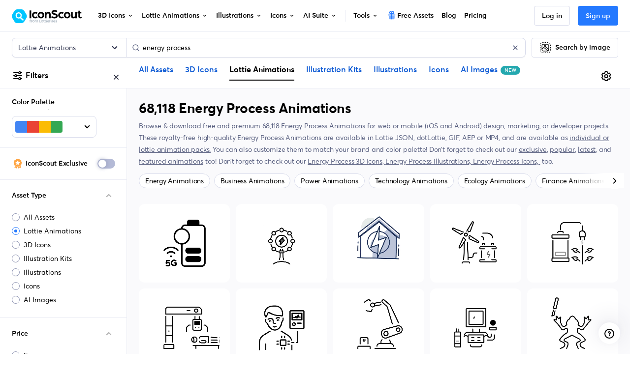

--- FILE ---
content_type: text/html; charset=utf-8
request_url: https://iconscout.com/lottie-animations/energy-process
body_size: 100118
content:
<!doctype html> <html data-n-head-ssr lang="en" data-n-head="%7B%22lang%22:%7B%22ssr%22:%22en%22%7D%7D"> <head > <meta data-n-head="ssr" http-equiv="content-language" content="en-us"><meta data-n-head="ssr" data-hid="image" name="image" content="https://iconscout.com/og.png"><meta data-n-head="ssr" data-hid="robots" name="robots" content="index, follow, max-image-preview:large"><meta data-n-head="ssr" charset="utf-8"><meta data-n-head="ssr" http-equiv="X-UA-Compatible" content="IE=edge"><meta data-n-head="ssr" name="viewport" content="width=device-width, initial-scale=1.0, minimum-scale=1.0, user-scalable=no"><meta data-n-head="ssr" name="HandheldFriendly" content="true"><meta data-n-head="ssr" property="google-site-verification" content="Hm9l2diqlNOVPzUrnDf8cu4mQW5wpRFhq5A6SdLd3JM"><meta data-n-head="ssr" property="msvalidate.01" content="3004ED4CBA2F1DE29DCF735EDE26CC74"><meta data-n-head="ssr" property="p:domain_verify" content="8a3dcb10d9bd629405ed30c2b0a8d86c"><meta data-n-head="ssr" property="yandex-verification" content="50e34b3e220535c2"><meta data-n-head="ssr" property="baidu-site-verification" content="CMwDxtbjqF"><meta data-n-head="ssr" property="fb:page_id" content="508565185968336"><meta data-n-head="ssr" property="fb:pages" content="508565185968336"><meta data-n-head="ssr" property="fb:admins" content="100004984238809,100002408586355"><meta data-n-head="ssr" property="fb:app_id" content="849252695179784"><meta data-n-head="ssr" data-hid="og:locale" property="og:locale" content="en_US"><meta data-n-head="ssr" property="og:site_name" content="IconScout"><meta data-n-head="ssr" name="twitter:site" content="@iconscout"><meta data-n-head="ssr" name="twitter:card" content="summary_large_image"><meta data-n-head="ssr" name="msapplication-TileColor" content="#577ee8"><meta data-n-head="ssr" name="msapplication-TileImage" content="/ms-icon-144x144.png"><meta data-n-head="ssr" name="theme-color" content="#577ee8"><meta data-n-head="ssr" property="og:logo" content="/apple-icon-60x60.png" size="60x60"><meta data-n-head="ssr" property="og:logo" content="/ms-icon-150x150.png" size="150x150"><meta data-n-head="ssr" property="og:logo" content="/apple-icon-180x180.png" size="180x180"><meta data-n-head="ssr" property="og:logo" content="/ms-icon-310x310.png" size="310x310"><meta data-n-head="ssr" data-hid="og:image" property="og:image" content="https://iconscout.com/og.png"><meta data-n-head="ssr" data-hid="twitter:image" name="twitter:image" content="https://iconscout.com/og.png"><meta data-n-head="ssr" data-hid="referrer" name="referrer" content="strict-origin-when-cross-origin"><meta data-n-head="ssr" data-hid="og:url" property="og:url" content="https://iconscout.com/lottie-animations/energy-process"><meta data-n-head="ssr" data-hid="og:type" property="og:type" content="website"><meta data-n-head="ssr" data-hid="description" name="description" content="Free Download 68,118 Energy Process Animations in GIF, static SVG, JSON for Lottie, AEP or MP4 formats. Bring motion to your designs or projects in Canva, Figma, Adobe XD, After Effects, Sketch &amp; more."><meta data-n-head="ssr" data-hid="og:title" property="og:title" content="Energy Process Animations - Free Download in GIF, Lottie JSON"><meta data-n-head="ssr" data-hid="og:description" property="og:description" content="Free Download 68,118 Energy Process Animations in GIF, static SVG, JSON for Lottie, AEP or MP4 formats. Bring motion to your designs or projects in Canva, Figma, Adobe XD, After Effects, Sketch &amp; more."><meta data-n-head="ssr" data-hid="twitter:title" name="twitter:title" content="Energy Process Animations - Free Download in GIF, Lottie JSON"><meta data-n-head="ssr" data-hid="twitter:description" name="twitter:description" content="Free Download 68,118 Energy Process Animations in GIF, static SVG, JSON for Lottie, AEP or MP4 formats. Bring motion to your designs or projects in Canva, Figma, Adobe XD, After Effects, Sketch &amp; more."><meta data-n-head="ssr" name="og:locale" content="en_US"><title>Energy Process Animations - Free Download in GIF, Lottie JSON</title><link data-n-head="ssr" rel="shortcut icon" href="/favicon.ico" type="image/x-icon"><link data-n-head="ssr" rel="icon" href="/favicon.ico" type="image/x-icon"><link data-n-head="ssr" rel="apple-touch-icon" sizes="57x57" href="/apple-icon-57x57.png"><link data-n-head="ssr" rel="apple-touch-icon" sizes="60x60" href="/apple-icon-60x60.png"><link data-n-head="ssr" rel="apple-touch-icon" sizes="72x72" href="/apple-icon-72x72.png"><link data-n-head="ssr" rel="apple-touch-icon" sizes="76x76" href="/apple-icon-76x76.png"><link data-n-head="ssr" rel="apple-touch-icon" sizes="114x114" href="/apple-icon-114x114.png"><link data-n-head="ssr" rel="apple-touch-icon" sizes="120x120" href="/apple-icon-120x120.png"><link data-n-head="ssr" rel="apple-touch-icon" sizes="144x144" href="/apple-icon-144x144.png"><link data-n-head="ssr" rel="apple-touch-icon" sizes="152x152" href="/apple-icon-152x152.png"><link data-n-head="ssr" rel="apple-touch-icon" sizes="180x180" href="/apple-icon-180x180.png"><link data-n-head="ssr" rel="icon" type="image/png" sizes="192x192" href="/android-icon-192x192.png"><link data-n-head="ssr" rel="icon" type="image/png" sizes="32x32" href="/favicon-32x32.png"><link data-n-head="ssr" rel="icon" type="image/png" sizes="96x96" href="/favicon-96x96.png"><link data-n-head="ssr" rel="icon" type="image/png" sizes="16x16" href="/favicon-16x16.png"><link data-n-head="ssr" rel="manifest" href="/manifest.json"><link data-n-head="ssr" rel="search" type="application/opensearchdescription+xml" href="https://iconscout.com/opensearch.xml" title="IconScout Search"><link data-n-head="ssr" rel="alternate" type="text/plain" href="/llms.txt" title="LLM Information"><link data-n-head="ssr" data-hid="canonical" rel="canonical" href="https://iconscout.com/lottie-animations/energy-process"><link data-n-head="ssr" data-hid="en" rel="alternate" hreflang="en" href="https://iconscout.com/lottie-animations/energy-process"><link data-n-head="ssr" data-hid="es" rel="alternate" hreflang="es" href="https://iconscout.com/es/lottie-animations/proceso-energetico"><link data-n-head="ssr" data-hid="pt" rel="alternate" hreflang="pt" href="https://iconscout.com/pt/lottie-animations/processo-energetico"><link data-n-head="ssr" data-hid="fr" rel="alternate" hreflang="fr" href="https://iconscout.com/fr/lottie-animations/processus-energetique"><link data-n-head="ssr" data-hid="de" rel="alternate" hreflang="de" href="https://iconscout.com/de/lottie-animations/energieprozess"><link data-n-head="ssr" data-hid="ja" rel="alternate" hreflang="ja" href="https://iconscout.com/jp/lottie-animations/energy-process"><link data-n-head="ssr" data-hid="ko" rel="alternate" hreflang="ko" href="https://iconscout.com/kr/lottie-animations/energy-process"><link data-n-head="ssr" data-hid="x-default" rel="alternate" hreflang="x-default" href="https://iconscout.com/lottie-animations/energy-process"><link data-n-head="ssr" rel="next" href="https://iconscout.com/lottie-animations/energy-process?page=2"><script data-n-head="ssr" type="application/ld+json">{"@context":"https://schema.org","@type":"Organization","name":"IconScout","description":"IconScout is a Design Resources Marketplace. IconScout is powered by community of passionate designers to get high quality Icons, Illustrations, 3D Icons &amp; Lottie Animations. We provide simplest way to sell, share &amp; exchange design assets to worldwide audience.","url":"https://iconscout.com","logo":"https://iconscout.com/iconscout_logo-1024x1024.png","sameAs":["https://www.facebook.com/iconscout","https://twitter.com/iconscout","https://www.instagram.com/iconscout","https://www.pinterest.com/iconscout","https://www.youtube.com/channel/UCBnfNH7FJDC_q-BpomtfpUw","https://dribbble.com/iconscout","https://medium.com/iconscout","https://in.linkedin.com/company/iconscout"]}</script><script data-n-head="ssr" type="application/ld+json">{"@context":"https://schema.org","@type":"WebSite","name":"IconScout","url":"https://iconscout.com","potentialAction":{"@type":"SearchAction","target":{"@type":"EntryPoint","urlTemplate":"https://iconscout.com/all-assets/{search_term_string}"},"query-input":"required name=search_term_string"}}</script><script data-n-head="ssr" type="application/ld+json">{"@context":"https://schema.org","@type":"CollectionPage","name":"Energy Process Animations - Free Download in GIF, Lottie JSON","description":"Free Download 68,118 Energy Process Animations in GIF, static SVG, JSON for Lottie, AEP or MP4 formats. Bring motion to your designs or projects in Canva, Figma, Adobe XD, After Effects, Sketch &amp; more.","significantLink":"https://iconscout.com/top-lottie-animations","relatedLink":"https://iconscout.com/new-lottie-animations","specialty":"Lottie Animations for UI UX Design","acquireLicensePage":"https://iconscout.com/pricing","breadcrumb":[{"@type":"BreadcrumbList","itemListElement":[{"@type":"ListItem","position":1,"item":{"@id":"https://iconscout.com/","name":"Home"}},{"@type":"ListItem","position":2,"item":{"@id":"https://iconscout.com/lottie-animations","name":"Lottie Animations"}},{"@type":"ListItem","position":3,"item":{"@id":"https://iconscout.com/lottie-animations/energy-process","name":"Energy Process Animations"}}]}],"mainContentOfPage":[{"@type":"WebPageElement","hasPart":[{"@context":"https://schema.org","@type":"ImageObject","contentUrl":"https://cdnl.iconscout.com/lottie/premium/thumb/5g-reduction-energy-usage-animation-gif-download-9388484.mp4?f=webp","license":"https://iconscout.com/licenses#iconscout","acquireLicensePage":"https://iconscout.com/lottie-animation/5g-reduction-energy-usage-animation_9388484","creditText":"5G Reduction Energy Usage Animation by Triangle Squad","creator":{"@type":"Person","name":"Triangle Squad"},"copyrightNotice":"Copyright © 2026 Triangle Squad"},{"@context":"https://schema.org","@type":"ImageObject","contentUrl":"https://cdnl.iconscout.com/lottie/premium/thumb/plasma-energy-animation-gif-download-12691230.mp4?f=webp","license":"https://iconscout.com/licenses#iconscout","acquireLicensePage":"https://iconscout.com/lottie-animation/plasma-energy-animation_12691230","creditText":"Plasma Energy Animation by Prosymbols","creator":{"@type":"Person","name":"Prosymbols"},"copyrightNotice":"Copyright © 2026 Prosymbols"},{"@context":"https://schema.org","@type":"ImageObject","contentUrl":"https://cdnl.iconscout.com/lottie/premium/thumb/power-house-animation-gif-download-3277656.mp4?f=webp","license":"https://iconscout.com/licenses#iconscout","acquireLicensePage":"https://iconscout.com/lottie-animation/power-house-animation_3277656","creditText":"Power House Animation by IconsX","creator":{"@type":"Person","name":"IconsX"},"copyrightNotice":"Copyright © 2026 IconsX"},{"@context":"https://schema.org","@type":"ImageObject","contentUrl":"https://cdnl.iconscout.com/lottie/premium/thumb/windmill-animation-gif-download-12691200.mp4?f=webp","license":"https://iconscout.com/licenses#iconscout","acquireLicensePage":"https://iconscout.com/lottie-animation/windmill-animation_12691200","creditText":"Windmill Animation by Prosymbols","creator":{"@type":"Person","name":"Prosymbols"},"copyrightNotice":"Copyright © 2026 Prosymbols"},{"@context":"https://schema.org","@type":"ImageObject","contentUrl":"https://cdnl.iconscout.com/lottie/premium/thumb/bio-battery-animation-gif-download-12691206.mp4?f=webp","license":"https://iconscout.com/licenses#iconscout","acquireLicensePage":"https://iconscout.com/lottie-animation/bio-battery-animation_12691206","creditText":"Bio Battery Animation by Prosymbols","creator":{"@type":"Person","name":"Prosymbols"},"copyrightNotice":"Copyright © 2026 Prosymbols"},{"@context":"https://schema.org","@type":"ImageObject","contentUrl":"https://cdnl.iconscout.com/lottie/premium/thumb/xray-machine-animation-gif-download-12691226.mp4?f=webp","license":"https://iconscout.com/licenses#iconscout","acquireLicensePage":"https://iconscout.com/lottie-animation/xray-machine-animation_12691226","creditText":"Xray Machine Animation by Prosymbols","creator":{"@type":"Person","name":"Prosymbols"},"copyrightNotice":"Copyright © 2026 Prosymbols"},{"@context":"https://schema.org","@type":"ImageObject","contentUrl":"https://cdnl.iconscout.com/lottie/premium/thumb/biosensor-animation-gif-download-12691223.mp4?f=webp","license":"https://iconscout.com/licenses#iconscout","acquireLicensePage":"https://iconscout.com/lottie-animation/biosensor-animation_12691223","creditText":"Biosensor Animation by Prosymbols","creator":{"@type":"Person","name":"Prosymbols"},"copyrightNotice":"Copyright © 2026 Prosymbols"},{"@context":"https://schema.org","@type":"ImageObject","contentUrl":"https://cdnl.iconscout.com/lottie/premium/thumb/robotic-arm-animation-gif-download-12691203.mp4?f=webp","license":"https://iconscout.com/licenses#iconscout","acquireLicensePage":"https://iconscout.com/lottie-animation/robotic-arm-animation_12691203","creditText":"Robotic Arm Animation by Prosymbols","creator":{"@type":"Person","name":"Prosymbols"},"copyrightNotice":"Copyright © 2026 Prosymbols"},{"@context":"https://schema.org","@type":"ImageObject","contentUrl":"https://cdnl.iconscout.com/lottie/premium/thumb/ultrasound-machine-animation-gif-download-12691216.mp4?f=webp","license":"https://iconscout.com/licenses#iconscout","acquireLicensePage":"https://iconscout.com/lottie-animation/ultrasound-machine-animation_12691216","creditText":"Ultrasound Machine Animation by Prosymbols","creator":{"@type":"Person","name":"Prosymbols"},"copyrightNotice":"Copyright © 2026 Prosymbols"},{"@context":"https://schema.org","@type":"ImageObject","contentUrl":"https://cdnl.iconscout.com/lottie/premium/thumb/frog-anatomy-animation-gif-download-12691201.mp4?f=webp","license":"https://iconscout.com/licenses#iconscout","acquireLicensePage":"https://iconscout.com/lottie-animation/frog-anatomy-animation_12691201","creditText":"Frog Anatomy Animation by Prosymbols","creator":{"@type":"Person","name":"Prosymbols"},"copyrightNotice":"Copyright © 2026 Prosymbols"}]}]}</script><script data-n-head="ssr" type="application/ld+json">{"@context":"https://schema.org","@type":"ImageObject","contentUrl":"https://cdnl.iconscout.com/lottie/premium/thumb/5g-reduction-energy-usage-animation-gif-download-9388484.gif","license":"https://iconscout.com/licenses#iconscout","acquireLicensePage":"https://iconscout.com/lottie-animation/5g-reduction-energy-usage-animation_9388484","creditText":"5G Reduction Energy Usage  Animation Lottie Animation by Triangle Squad","creator":{"@type":"Person","name":"Triangle Squad"},"copyrightNotice":"Copyright © 2026 Triangle Squad"}</script><script data-n-head="ssr" type="application/ld+json">{"@context":"https://schema.org","@type":"ImageObject","contentUrl":"https://cdnl.iconscout.com/lottie/premium/thumb/plasma-energy-animation-gif-download-12691230.gif","license":"https://iconscout.com/licenses#iconscout","acquireLicensePage":"https://iconscout.com/lottie-animation/plasma-energy-animation_12691230","creditText":"Plasma Energy  Animation Lottie Animation by Prosymbols","creator":{"@type":"Person","name":"Prosymbols"},"copyrightNotice":"Copyright © 2026 Prosymbols"}</script><script data-n-head="ssr" type="application/ld+json">{"@context":"https://schema.org","@type":"ImageObject","contentUrl":"https://cdnl.iconscout.com/lottie/premium/thumb/power-house-animation-gif-download-3277656.gif","license":"https://iconscout.com/licenses#iconscout","acquireLicensePage":"https://iconscout.com/lottie-animation/power-house-animation_3277656","creditText":"Power House  Animation Lottie Animation by IconsX","creator":{"@type":"Person","name":"IconsX"},"copyrightNotice":"Copyright © 2026 IconsX"}</script><script data-n-head="ssr" type="application/ld+json">{"@context":"https://schema.org","@type":"ImageObject","contentUrl":"https://cdnl.iconscout.com/lottie/premium/thumb/windmill-animation-gif-download-12691200.gif","license":"https://iconscout.com/licenses#iconscout","acquireLicensePage":"https://iconscout.com/lottie-animation/windmill-animation_12691200","creditText":"Windmill  Animation Lottie Animation by Prosymbols","creator":{"@type":"Person","name":"Prosymbols"},"copyrightNotice":"Copyright © 2026 Prosymbols"}</script><script data-n-head="ssr" type="application/ld+json">{"@context":"https://schema.org","@type":"ImageObject","contentUrl":"https://cdnl.iconscout.com/lottie/premium/thumb/bio-battery-animation-gif-download-12691206.gif","license":"https://iconscout.com/licenses#iconscout","acquireLicensePage":"https://iconscout.com/lottie-animation/bio-battery-animation_12691206","creditText":"Bio Battery  Animation Lottie Animation by Prosymbols","creator":{"@type":"Person","name":"Prosymbols"},"copyrightNotice":"Copyright © 2026 Prosymbols"}</script><script data-n-head="ssr" type="application/ld+json">{"@context":"https://schema.org","@type":"ImageObject","contentUrl":"https://cdnl.iconscout.com/lottie/premium/thumb/xray-machine-animation-gif-download-12691226.gif","license":"https://iconscout.com/licenses#iconscout","acquireLicensePage":"https://iconscout.com/lottie-animation/xray-machine-animation_12691226","creditText":"Xray Machine  Animation Lottie Animation by Prosymbols","creator":{"@type":"Person","name":"Prosymbols"},"copyrightNotice":"Copyright © 2026 Prosymbols"}</script><script data-n-head="ssr" type="application/ld+json">{"@context":"https://schema.org","@type":"ImageObject","contentUrl":"https://cdnl.iconscout.com/lottie/premium/thumb/biosensor-animation-gif-download-12691223.gif","license":"https://iconscout.com/licenses#iconscout","acquireLicensePage":"https://iconscout.com/lottie-animation/biosensor-animation_12691223","creditText":"Biosensor  Animation Lottie Animation by Prosymbols","creator":{"@type":"Person","name":"Prosymbols"},"copyrightNotice":"Copyright © 2026 Prosymbols"}</script><script data-n-head="ssr" type="application/ld+json">{"@context":"https://schema.org","@type":"ImageObject","contentUrl":"https://cdnl.iconscout.com/lottie/premium/thumb/robotic-arm-animation-gif-download-12691203.gif","license":"https://iconscout.com/licenses#iconscout","acquireLicensePage":"https://iconscout.com/lottie-animation/robotic-arm-animation_12691203","creditText":"Robotic Arm  Animation Lottie Animation by Prosymbols","creator":{"@type":"Person","name":"Prosymbols"},"copyrightNotice":"Copyright © 2026 Prosymbols"}</script><script data-n-head="ssr" type="application/ld+json">{"@context":"https://schema.org","@type":"ImageObject","contentUrl":"https://cdnl.iconscout.com/lottie/premium/thumb/ultrasound-machine-animation-gif-download-12691216.gif","license":"https://iconscout.com/licenses#iconscout","acquireLicensePage":"https://iconscout.com/lottie-animation/ultrasound-machine-animation_12691216","creditText":"Ultrasound Machine  Animation Lottie Animation by Prosymbols","creator":{"@type":"Person","name":"Prosymbols"},"copyrightNotice":"Copyright © 2026 Prosymbols"}</script><script data-n-head="ssr" type="application/ld+json">{"@context":"https://schema.org","@type":"ImageObject","contentUrl":"https://cdnl.iconscout.com/lottie/premium/thumb/frog-anatomy-animation-gif-download-12691201.gif","license":"https://iconscout.com/licenses#iconscout","acquireLicensePage":"https://iconscout.com/lottie-animation/frog-anatomy-animation_12691201","creditText":"Frog Anatomy  Animation Lottie Animation by Prosymbols","creator":{"@type":"Person","name":"Prosymbols"},"copyrightNotice":"Copyright © 2026 Prosymbols"}</script><script data-n-head="ssr" type="application/ld+json">{"@context":"https://schema.org","@type":"ImageObject","contentUrl":"https://cdnl.iconscout.com/lottie/premium/thumb/genetic-modification-animation-gif-download-12691215.gif","license":"https://iconscout.com/licenses#iconscout","acquireLicensePage":"https://iconscout.com/lottie-animation/genetic-modification-animation_12691215","creditText":"Genetic Modification  Animation Lottie Animation by Prosymbols","creator":{"@type":"Person","name":"Prosymbols"},"copyrightNotice":"Copyright © 2026 Prosymbols"}</script><script data-n-head="ssr" type="application/ld+json">{"@context":"https://schema.org","@type":"ImageObject","contentUrl":"https://cdnl.iconscout.com/lottie/premium/thumb/scientist-animation-gif-download-12691237.gif","license":"https://iconscout.com/licenses#iconscout","acquireLicensePage":"https://iconscout.com/lottie-animation/scientist-animation_12691237","creditText":"Scientist  Animation Lottie Animation by Prosymbols","creator":{"@type":"Person","name":"Prosymbols"},"copyrightNotice":"Copyright © 2026 Prosymbols"}</script><script data-n-head="ssr" type="application/ld+json">{"@context":"https://schema.org","@type":"ImageObject","contentUrl":"https://cdnl.iconscout.com/lottie/premium/thumb/tooth-decay-animation-gif-download-12691221.gif","license":"https://iconscout.com/licenses#iconscout","acquireLicensePage":"https://iconscout.com/lottie-animation/tooth-decay-animation_12691221","creditText":"Tooth Decay  Animation Lottie Animation by Prosymbols","creator":{"@type":"Person","name":"Prosymbols"},"copyrightNotice":"Copyright © 2026 Prosymbols"}</script><script data-n-head="ssr" type="application/ld+json">{"@context":"https://schema.org","@type":"ImageObject","contentUrl":"https://cdnl.iconscout.com/lottie/premium/thumb/dna-chip-animation-gif-download-12691204.gif","license":"https://iconscout.com/licenses#iconscout","acquireLicensePage":"https://iconscout.com/lottie-animation/dna-chip-animation_12691204","creditText":"DNA Chip  Animation Lottie Animation by Prosymbols","creator":{"@type":"Person","name":"Prosymbols"},"copyrightNotice":"Copyright © 2026 Prosymbols"}</script><script data-n-head="ssr" type="application/ld+json">{"@context":"https://schema.org","@type":"ImageObject","contentUrl":"https://cdnl.iconscout.com/lottie/premium/thumb/ai-chip-animation-gif-download-12691238.gif","license":"https://iconscout.com/licenses#iconscout","acquireLicensePage":"https://iconscout.com/lottie-animation/ai-chip-animation_12691238","creditText":"AI Chip  Animation Lottie Animation by Prosymbols","creator":{"@type":"Person","name":"Prosymbols"},"copyrightNotice":"Copyright © 2026 Prosymbols"}</script><script data-n-head="ssr" type="application/ld+json">{"@context":"https://schema.org","@type":"ImageObject","contentUrl":"https://cdnl.iconscout.com/lottie/premium/thumb/food-science-animation-gif-download-12691227.gif","license":"https://iconscout.com/licenses#iconscout","acquireLicensePage":"https://iconscout.com/lottie-animation/food-science-animation_12691227","creditText":"Food Science  Animation Lottie Animation by Prosymbols","creator":{"@type":"Person","name":"Prosymbols"},"copyrightNotice":"Copyright © 2026 Prosymbols"}</script><script data-n-head="ssr" type="application/ld+json">{"@context":"https://schema.org","@type":"ImageObject","contentUrl":"https://cdnl.iconscout.com/lottie/premium/thumb/bio-chamber-animation-gif-download-12691214.gif","license":"https://iconscout.com/licenses#iconscout","acquireLicensePage":"https://iconscout.com/lottie-animation/bio-chamber-animation_12691214","creditText":"Bio Chamber  Animation Lottie Animation by Prosymbols","creator":{"@type":"Person","name":"Prosymbols"},"copyrightNotice":"Copyright © 2026 Prosymbols"}</script><script data-n-head="ssr" type="application/ld+json">{"@context":"https://schema.org","@type":"ImageObject","contentUrl":"https://cdnl.iconscout.com/lottie/premium/thumb/corrosive-animation-gif-download-12691212.gif","license":"https://iconscout.com/licenses#iconscout","acquireLicensePage":"https://iconscout.com/lottie-animation/corrosive-animation_12691212","creditText":"Corrosive  Animation Lottie Animation by Prosymbols","creator":{"@type":"Person","name":"Prosymbols"},"copyrightNotice":"Copyright © 2026 Prosymbols"}</script><script data-n-head="ssr" type="application/ld+json">{"@context":"https://schema.org","@type":"ImageObject","contentUrl":"https://cdnl.iconscout.com/lottie/premium/thumb/animal-testing-animation-gif-download-12691210.gif","license":"https://iconscout.com/licenses#iconscout","acquireLicensePage":"https://iconscout.com/lottie-animation/animal-testing-animation_12691210","creditText":"Animal Testing  Animation Lottie Animation by Prosymbols","creator":{"@type":"Person","name":"Prosymbols"},"copyrightNotice":"Copyright © 2026 Prosymbols"}</script><script data-n-head="ssr" type="application/ld+json">{"@context":"https://schema.org","@type":"ImageObject","contentUrl":"https://cdnl.iconscout.com/lottie/premium/thumb/factory-boiler-animation-gif-download-12691236.gif","license":"https://iconscout.com/licenses#iconscout","acquireLicensePage":"https://iconscout.com/lottie-animation/factory-boiler-animation_12691236","creditText":"Factory Boiler  Animation Lottie Animation by Prosymbols","creator":{"@type":"Person","name":"Prosymbols"},"copyrightNotice":"Copyright © 2026 Prosymbols"}</script><script data-n-head="ssr" type="application/ld+json">{"@context":"https://schema.org","@type":"ImageObject","contentUrl":"https://cdnl.iconscout.com/lottie/premium/thumb/test-tubes-animation-gif-download-12691234.gif","license":"https://iconscout.com/licenses#iconscout","acquireLicensePage":"https://iconscout.com/lottie-animation/test-tubes-animation_12691234","creditText":"Test Tubes  Animation Lottie Animation by Prosymbols","creator":{"@type":"Person","name":"Prosymbols"},"copyrightNotice":"Copyright © 2026 Prosymbols"}</script><script data-n-head="ssr" type="application/ld+json">{"@context":"https://schema.org","@type":"ImageObject","contentUrl":"https://cdnl.iconscout.com/lottie/premium/thumb/artificial-planting-animation-gif-download-12691233.gif","license":"https://iconscout.com/licenses#iconscout","acquireLicensePage":"https://iconscout.com/lottie-animation/artificial-planting-animation_12691233","creditText":"Artificial Planting  Animation Lottie Animation by Prosymbols","creator":{"@type":"Person","name":"Prosymbols"},"copyrightNotice":"Copyright © 2026 Prosymbols"}</script><script data-n-head="ssr" type="application/ld+json">{"@context":"https://schema.org","@type":"ImageObject","contentUrl":"https://cdnl.iconscout.com/lottie/premium/thumb/biorefinery-animation-gif-download-12691232.gif","license":"https://iconscout.com/licenses#iconscout","acquireLicensePage":"https://iconscout.com/lottie-animation/biorefinery-animation_12691232","creditText":"Biorefinery  Animation Lottie Animation by Prosymbols","creator":{"@type":"Person","name":"Prosymbols"},"copyrightNotice":"Copyright © 2026 Prosymbols"}</script><script data-n-head="ssr" type="application/ld+json">{"@context":"https://schema.org","@type":"ImageObject","contentUrl":"https://cdnl.iconscout.com/lottie/premium/thumb/genetic-research-animation-gif-download-12691224.gif","license":"https://iconscout.com/licenses#iconscout","acquireLicensePage":"https://iconscout.com/lottie-animation/genetic-research-animation_12691224","creditText":"Genetic Research  Animation Lottie Animation by Prosymbols","creator":{"@type":"Person","name":"Prosymbols"},"copyrightNotice":"Copyright © 2026 Prosymbols"}</script><script data-n-head="ssr" type="application/ld+json">{"@context":"https://schema.org","@type":"ImageObject","contentUrl":"https://cdnl.iconscout.com/lottie/premium/thumb/microscope-animation-gif-download-12691218.gif","license":"https://iconscout.com/licenses#iconscout","acquireLicensePage":"https://iconscout.com/lottie-animation/microscope-animation_12691218","creditText":"Microscope  Animation Lottie Animation by Prosymbols","creator":{"@type":"Person","name":"Prosymbols"},"copyrightNotice":"Copyright © 2026 Prosymbols"}</script><script data-n-head="ssr" type="application/ld+json">{"@context":"https://schema.org","@type":"ImageObject","contentUrl":"https://cdnl.iconscout.com/lottie/premium/thumb/lungs-infection-animation-gif-download-12691217.gif","license":"https://iconscout.com/licenses#iconscout","acquireLicensePage":"https://iconscout.com/lottie-animation/lungs-infection-animation_12691217","creditText":"Lungs Infection  Animation Lottie Animation by Prosymbols","creator":{"@type":"Person","name":"Prosymbols"},"copyrightNotice":"Copyright © 2026 Prosymbols"}</script><script data-n-head="ssr" type="application/ld+json">{"@context":"https://schema.org","@type":"ImageObject","contentUrl":"https://cdnl.iconscout.com/lottie/premium/thumb/biofertilizer-animation-gif-download-12691208.gif","license":"https://iconscout.com/licenses#iconscout","acquireLicensePage":"https://iconscout.com/lottie-animation/biofertilizer-animation_12691208","creditText":"Biofertilizer  Animation Lottie Animation by Prosymbols","creator":{"@type":"Person","name":"Prosymbols"},"copyrightNotice":"Copyright © 2026 Prosymbols"}</script><script data-n-head="ssr" type="application/ld+json">{"@context":"https://schema.org","@type":"ImageObject","contentUrl":"https://cdnl.iconscout.com/lottie/premium/thumb/lab-researcher-animation-gif-download-12691207.gif","license":"https://iconscout.com/licenses#iconscout","acquireLicensePage":"https://iconscout.com/lottie-animation/lab-researcher-animation_12691207","creditText":"Lab Researcher  Animation Lottie Animation by Prosymbols","creator":{"@type":"Person","name":"Prosymbols"},"copyrightNotice":"Copyright © 2026 Prosymbols"}</script><script data-n-head="ssr" type="application/ld+json">{"@context":"https://schema.org","@type":"ImageObject","contentUrl":"https://cdnl.iconscout.com/lottie/premium/thumb/experiment-animation-gif-download-12691198.gif","license":"https://iconscout.com/licenses#iconscout","acquireLicensePage":"https://iconscout.com/lottie-animation/experiment-animation_12691198","creditText":"Experiment  Animation Lottie Animation by Prosymbols","creator":{"@type":"Person","name":"Prosymbols"},"copyrightNotice":"Copyright © 2026 Prosymbols"}</script><script data-n-head="ssr" type="application/ld+json">{"@context":"https://schema.org","@type":"ImageObject","contentUrl":"https://cdnl.iconscout.com/lottie/premium/thumb/vaccine-animation-gif-download-12691220.gif","license":"https://iconscout.com/licenses#iconscout","acquireLicensePage":"https://iconscout.com/lottie-animation/vaccine-animation_12691220","creditText":"Vaccine  Animation Lottie Animation by Prosymbols","creator":{"@type":"Person","name":"Prosymbols"},"copyrightNotice":"Copyright © 2026 Prosymbols"}</script><script data-n-head="ssr" type="application/ld+json">{"@context":"https://schema.org","@type":"ImageObject","contentUrl":"https://cdnl.iconscout.com/lottie/premium/thumb/bioenergy-animation-gif-download-12691213.gif","license":"https://iconscout.com/licenses#iconscout","acquireLicensePage":"https://iconscout.com/lottie-animation/bioenergy-animation_12691213","creditText":"Bioenergy  Animation Lottie Animation by Prosymbols","creator":{"@type":"Person","name":"Prosymbols"},"copyrightNotice":"Copyright © 2026 Prosymbols"}</script><script data-n-head="ssr" type="application/ld+json">{"@context":"https://schema.org","@type":"ImageObject","contentUrl":"https://cdnl.iconscout.com/lottie/premium/thumb/human-skull-animation-gif-download-12691231.gif","license":"https://iconscout.com/licenses#iconscout","acquireLicensePage":"https://iconscout.com/lottie-animation/human-skull-animation_12691231","creditText":"Human Skull  Animation Lottie Animation by Prosymbols","creator":{"@type":"Person","name":"Prosymbols"},"copyrightNotice":"Copyright © 2026 Prosymbols"}</script><script data-n-head="ssr" type="application/ld+json">{"@context":"https://schema.org","@type":"ImageObject","contentUrl":"https://cdnl.iconscout.com/lottie/premium/thumb/robotic-eye-animation-gif-download-12691229.gif","license":"https://iconscout.com/licenses#iconscout","acquireLicensePage":"https://iconscout.com/lottie-animation/robotic-eye-animation_12691229","creditText":"Robotic Eye  Animation Lottie Animation by Prosymbols","creator":{"@type":"Person","name":"Prosymbols"},"copyrightNotice":"Copyright © 2026 Prosymbols"}</script><script data-n-head="ssr" type="application/ld+json">{"@context":"https://schema.org","@type":"ImageObject","contentUrl":"https://cdnl.iconscout.com/lottie/premium/thumb/protective-suit-animation-gif-download-12691228.gif","license":"https://iconscout.com/licenses#iconscout","acquireLicensePage":"https://iconscout.com/lottie-animation/protective-suit-animation_12691228","creditText":"Protective Suit  Animation Lottie Animation by Prosymbols","creator":{"@type":"Person","name":"Prosymbols"},"copyrightNotice":"Copyright © 2026 Prosymbols"}</script><script data-n-head="ssr" type="application/ld+json">{"@context":"https://schema.org","@type":"ImageObject","contentUrl":"https://cdnl.iconscout.com/lottie/premium/thumb/bio-scientist-animation-gif-download-12691222.gif","license":"https://iconscout.com/licenses#iconscout","acquireLicensePage":"https://iconscout.com/lottie-animation/bio-scientist-animation_12691222","creditText":"Bio Scientist  Animation Lottie Animation by Prosymbols","creator":{"@type":"Person","name":"Prosymbols"},"copyrightNotice":"Copyright © 2026 Prosymbols"}</script><script data-n-head="ssr" type="application/ld+json">{"@context":"https://schema.org","@type":"ImageObject","contentUrl":"https://cdnl.iconscout.com/lottie/premium/thumb/chemist-animation-gif-download-12691219.gif","license":"https://iconscout.com/licenses#iconscout","acquireLicensePage":"https://iconscout.com/lottie-animation/chemist-animation_12691219","creditText":"Chemist  Animation Lottie Animation by Prosymbols","creator":{"@type":"Person","name":"Prosymbols"},"copyrightNotice":"Copyright © 2026 Prosymbols"}</script><script data-n-head="ssr" type="application/ld+json">{"@context":"https://schema.org","@type":"ImageObject","contentUrl":"https://cdnl.iconscout.com/lottie/premium/thumb/leaf-cell-animation-gif-download-12691211.gif","license":"https://iconscout.com/licenses#iconscout","acquireLicensePage":"https://iconscout.com/lottie-animation/leaf-cell-animation_12691211","creditText":"Leaf Cell  Animation Lottie Animation by Prosymbols","creator":{"@type":"Person","name":"Prosymbols"},"copyrightNotice":"Copyright © 2026 Prosymbols"}</script><script data-n-head="ssr" type="application/ld+json">{"@context":"https://schema.org","@type":"ImageObject","contentUrl":"https://cdnl.iconscout.com/lottie/premium/thumb/artificial-intelligence-animation-gif-download-12691202.gif","license":"https://iconscout.com/licenses#iconscout","acquireLicensePage":"https://iconscout.com/lottie-animation/artificial-intelligence-animation_12691202","creditText":"Artificial Intelligence  Animation Lottie Animation by Prosymbols","creator":{"@type":"Person","name":"Prosymbols"},"copyrightNotice":"Copyright © 2026 Prosymbols"}</script><script data-n-head="ssr" type="application/ld+json">{"@context":"https://schema.org","@type":"ImageObject","contentUrl":"https://cdnl.iconscout.com/lottie/premium/thumb/vacuum-concentrator-animation-gif-download-12691235.gif","license":"https://iconscout.com/licenses#iconscout","acquireLicensePage":"https://iconscout.com/lottie-animation/vacuum-concentrator-animation_12691235","creditText":"Vacuum Concentrator  Animation Lottie Animation by Prosymbols","creator":{"@type":"Person","name":"Prosymbols"},"copyrightNotice":"Copyright © 2026 Prosymbols"}</script><script data-n-head="ssr" type="application/ld+json">{"@context":"https://schema.org","@type":"ImageObject","contentUrl":"https://cdnl.iconscout.com/lottie/premium/thumb/test-report-animation-gif-download-12691225.gif","license":"https://iconscout.com/licenses#iconscout","acquireLicensePage":"https://iconscout.com/lottie-animation/test-report-animation_12691225","creditText":"Test Report  Animation Lottie Animation by Prosymbols","creator":{"@type":"Person","name":"Prosymbols"},"copyrightNotice":"Copyright © 2026 Prosymbols"}</script><script data-n-head="ssr" type="application/ld+json">{"@context":"https://schema.org","@type":"ImageObject","contentUrl":"https://cdnl.iconscout.com/lottie/premium/thumb/petri-dish-animation-gif-download-12691209.gif","license":"https://iconscout.com/licenses#iconscout","acquireLicensePage":"https://iconscout.com/lottie-animation/petri-dish-animation_12691209","creditText":"Petri Dish  Animation Lottie Animation by Prosymbols","creator":{"@type":"Person","name":"Prosymbols"},"copyrightNotice":"Copyright © 2026 Prosymbols"}</script><script data-n-head="ssr" type="application/ld+json">{"@context":"https://schema.org","@type":"ImageObject","contentUrl":"https://cdnl.iconscout.com/lottie/premium/thumb/ecology-animation-gif-download-12691205.gif","license":"https://iconscout.com/licenses#iconscout","acquireLicensePage":"https://iconscout.com/lottie-animation/ecology-animation_12691205","creditText":"Ecology  Animation Lottie Animation by Prosymbols","creator":{"@type":"Person","name":"Prosymbols"},"copyrightNotice":"Copyright © 2026 Prosymbols"}</script><script data-n-head="ssr" type="application/ld+json">{"@context":"https://schema.org","@type":"ImageObject","contentUrl":"https://cdnl.iconscout.com/lottie/premium/thumb/nanorobot-animation-gif-download-12691199.gif","license":"https://iconscout.com/licenses#iconscout","acquireLicensePage":"https://iconscout.com/lottie-animation/nanorobot-animation_12691199","creditText":"Nanorobot  Animation Lottie Animation by Prosymbols","creator":{"@type":"Person","name":"Prosymbols"},"copyrightNotice":"Copyright © 2026 Prosymbols"}</script><script data-n-head="ssr" type="application/ld+json">{"@context":"https://schema.org","@type":"ImageObject","contentUrl":"https://cdnl.iconscout.com/lottie/premium/thumb/energy-accumulator-animation-gif-download-7557710.gif","license":"https://iconscout.com/licenses#iconscout","acquireLicensePage":"https://iconscout.com/lottie-animation/energy-accumulator-animation_7557710","creditText":"Energy Accumulator  Animation Lottie Animation by Quick Motion Graphics","creator":{"@type":"Person","name":"Quick Motion Graphics"},"copyrightNotice":"Copyright © 2026 Quick Motion Graphics"}</script><script data-n-head="ssr" type="application/ld+json">{"@context":"https://schema.org","@type":"ImageObject","contentUrl":"https://cdnl.iconscout.com/lottie/premium/thumb/gas-pump-animation-gif-download-7557716.gif","license":"https://iconscout.com/licenses#iconscout","acquireLicensePage":"https://iconscout.com/lottie-animation/gas-pump-animation_7557716","creditText":"Gas Pump  Animation Lottie Animation by Quick Motion Graphics","creator":{"@type":"Person","name":"Quick Motion Graphics"},"copyrightNotice":"Copyright © 2026 Quick Motion Graphics"}</script><script data-n-head="ssr" type="application/ld+json">{"@context":"https://schema.org","@type":"ImageObject","contentUrl":"https://cdnl.iconscout.com/lottie/premium/thumb/atom-animation-gif-download-7557711.gif","license":"https://iconscout.com/licenses#iconscout","acquireLicensePage":"https://iconscout.com/lottie-animation/atom-animation_7557711","creditText":"Atom  Animation Lottie Animation by Quick Motion Graphics","creator":{"@type":"Person","name":"Quick Motion Graphics"},"copyrightNotice":"Copyright © 2026 Quick Motion Graphics"}</script><script data-n-head="ssr" type="application/ld+json">{"@context":"https://schema.org","@type":"ImageObject","contentUrl":"https://cdnl.iconscout.com/lottie/premium/thumb/enable-button-animation-gif-download-7557714.gif","license":"https://iconscout.com/licenses#iconscout","acquireLicensePage":"https://iconscout.com/lottie-animation/enable-button-animation_7557714","creditText":"Enable Button  Animation Lottie Animation by Quick Motion Graphics","creator":{"@type":"Person","name":"Quick Motion Graphics"},"copyrightNotice":"Copyright © 2026 Quick Motion Graphics"}</script><script data-n-head="ssr" type="application/ld+json">{"@context":"https://schema.org","@type":"ImageObject","contentUrl":"https://cdnl.iconscout.com/lottie/premium/thumb/thermoelectric-plant-animation-gif-download-7557722.gif","license":"https://iconscout.com/licenses#iconscout","acquireLicensePage":"https://iconscout.com/lottie-animation/thermoelectric-plant-animation_7557722","creditText":"Thermoelectric Plant  Animation Lottie Animation by Quick Motion Graphics","creator":{"@type":"Person","name":"Quick Motion Graphics"},"copyrightNotice":"Copyright © 2026 Quick Motion Graphics"}</script><script data-n-head="ssr" type="application/ld+json">{"@context":"https://schema.org","@type":"ImageObject","contentUrl":"https://cdnl.iconscout.com/lottie/premium/thumb/wind-turbine-animation-gif-download-7557723.gif","license":"https://iconscout.com/licenses#iconscout","acquireLicensePage":"https://iconscout.com/lottie-animation/wind-turbine-animation_7557723","creditText":"Wind Turbine  Animation Lottie Animation by Quick Motion Graphics","creator":{"@type":"Person","name":"Quick Motion Graphics"},"copyrightNotice":"Copyright © 2026 Quick Motion Graphics"}</script><script data-n-head="ssr" type="application/ld+json">{"@context":"https://schema.org","@type":"ImageObject","contentUrl":"https://cdnl.iconscout.com/lottie/premium/thumb/solar-cell-animation-gif-download-7557721.gif","license":"https://iconscout.com/licenses#iconscout","acquireLicensePage":"https://iconscout.com/lottie-animation/solar-cell-animation_7557721","creditText":"Solar Cell  Animation Lottie Animation by Quick Motion Graphics","creator":{"@type":"Person","name":"Quick Motion Graphics"},"copyrightNotice":"Copyright © 2026 Quick Motion Graphics"}</script><script data-n-head="ssr" type="application/ld+json">{"@context":"https://schema.org","@type":"ImageObject","contentUrl":"https://cdnl.iconscout.com/lottie/premium/thumb/battery-charging-animation-gif-download-7557712.gif","license":"https://iconscout.com/licenses#iconscout","acquireLicensePage":"https://iconscout.com/lottie-animation/battery-charging-animation_7557712","creditText":"Battery Charging  Animation Lottie Animation by Quick Motion Graphics","creator":{"@type":"Person","name":"Quick Motion Graphics"},"copyrightNotice":"Copyright © 2026 Quick Motion Graphics"}</script><script data-n-head="ssr" type="application/ld+json">{"@context":"https://schema.org","@type":"ImageObject","contentUrl":"https://cdnl.iconscout.com/lottie/premium/thumb/oil-container-animation-gif-download-7557715.gif","license":"https://iconscout.com/licenses#iconscout","acquireLicensePage":"https://iconscout.com/lottie-animation/oil-container-animation_7557715","creditText":"Oil Container  Animation Lottie Animation by Quick Motion Graphics","creator":{"@type":"Person","name":"Quick Motion Graphics"},"copyrightNotice":"Copyright © 2026 Quick Motion Graphics"}</script><script data-n-head="ssr" type="application/ld+json">{"@context":"https://schema.org","@type":"ImageObject","contentUrl":"https://cdnl.iconscout.com/lottie/premium/thumb/lightbulb-animation-gif-download-7557717.gif","license":"https://iconscout.com/licenses#iconscout","acquireLicensePage":"https://iconscout.com/lottie-animation/lightbulb-animation_7557717","creditText":"Lightbulb  Animation Lottie Animation by Quick Motion Graphics","creator":{"@type":"Person","name":"Quick Motion Graphics"},"copyrightNotice":"Copyright © 2026 Quick Motion Graphics"}</script><script data-n-head="ssr" type="application/ld+json">{"@context":"https://schema.org","@type":"ImageObject","contentUrl":"https://cdnl.iconscout.com/lottie/premium/thumb/electric-tower-animation-gif-download-7557713.gif","license":"https://iconscout.com/licenses#iconscout","acquireLicensePage":"https://iconscout.com/lottie-animation/electric-tower-animation_7557713","creditText":"Electric Tower  Animation Lottie Animation by Quick Motion Graphics","creator":{"@type":"Person","name":"Quick Motion Graphics"},"copyrightNotice":"Copyright © 2026 Quick Motion Graphics"}</script><script data-n-head="ssr" type="application/ld+json">{"@context":"https://schema.org","@type":"ImageObject","contentUrl":"https://cdnl.iconscout.com/lottie/premium/thumb/plug-animation-gif-download-7557719.gif","license":"https://iconscout.com/licenses#iconscout","acquireLicensePage":"https://iconscout.com/lottie-animation/plug-animation_7557719","creditText":"Plug  Animation Lottie Animation by Quick Motion Graphics","creator":{"@type":"Person","name":"Quick Motion Graphics"},"copyrightNotice":"Copyright © 2026 Quick Motion Graphics"}</script><script data-n-head="ssr" type="application/ld+json">{"@context":"https://schema.org","@type":"ImageObject","contentUrl":"https://cdnl.iconscout.com/lottie/premium/thumb/nuclear-plant-animation-gif-download-7557718.gif","license":"https://iconscout.com/licenses#iconscout","acquireLicensePage":"https://iconscout.com/lottie-animation/nuclear-plant-animation_7557718","creditText":"Nuclear Plant  Animation Lottie Animation by Quick Motion Graphics","creator":{"@type":"Person","name":"Quick Motion Graphics"},"copyrightNotice":"Copyright © 2026 Quick Motion Graphics"}</script><script data-n-head="ssr" type="application/ld+json">{"@context":"https://schema.org","@type":"ImageObject","contentUrl":"https://cdnl.iconscout.com/lottie/premium/thumb/power-socket-animation-gif-download-7557720.gif","license":"https://iconscout.com/licenses#iconscout","acquireLicensePage":"https://iconscout.com/lottie-animation/power-socket-animation_7557720","creditText":"Power Socket  Animation Lottie Animation by Quick Motion Graphics","creator":{"@type":"Person","name":"Quick Motion Graphics"},"copyrightNotice":"Copyright © 2026 Quick Motion Graphics"}</script><script data-n-head="ssr" type="application/ld+json">{"@context":"https://schema.org","@type":"ImageObject","contentUrl":"https://cdnl.iconscout.com/lottie/premium/thumb/people-generating-energy-using-wind-mill-animation-gif-download-12852235.gif","license":"https://iconscout.com/licenses#iconscout","acquireLicensePage":"https://iconscout.com/lottie-animation/people-generating-energy-using-wind-mill-animation_12852235","creditText":"People generating energy using wind mill  Animation Lottie Animation by MAD TECK","creator":{"@type":"Person","name":"MAD TECK"},"copyrightNotice":"Copyright © 2026 MAD TECK"}</script><script data-n-head="ssr" type="application/ld+json">{"@context":"https://schema.org","@type":"ImageObject","contentUrl":"https://cdnl.iconscout.com/lottie/premium/thumb/man-telling-about-solar-energy-animation-gif-download-12852236.gif","license":"https://iconscout.com/licenses#iconscout","acquireLicensePage":"https://iconscout.com/lottie-animation/man-telling-about-solar-energy-animation_12852236","creditText":"Man telling about solar energy  Animation Lottie Animation by MAD TECK","creator":{"@type":"Person","name":"MAD TECK"},"copyrightNotice":"Copyright © 2026 MAD TECK"}</script><script data-n-head="ssr" type="application/ld+json">{"@context":"https://schema.org","@type":"ImageObject","contentUrl":"https://cdnl.iconscout.com/lottie/premium/thumb/robotic-energy-animation-gif-download-12386778.gif","license":"https://iconscout.com/licenses#iconscout","acquireLicensePage":"https://iconscout.com/lottie-animation/robotic-energy-animation_12386778","creditText":"Robotic Energy  Animation Lottie Animation by Hemmarath Piromkraiphak","creator":{"@type":"Person","name":"Hemmarath Piromkraiphak"},"copyrightNotice":"Copyright © 2026 Hemmarath Piromkraiphak"}</script><script data-n-head="ssr" type="application/ld+json">{"@context":"https://schema.org","@type":"ImageObject","contentUrl":"https://cdnl.iconscout.com/lottie/premium/thumb/energy-loader-animation-gif-download-7271833.gif","license":"https://iconscout.com/licenses#iconscout","acquireLicensePage":"https://iconscout.com/lottie-animation/energy-loader-animation_7271833","creditText":"Energy Loader  Animation Lottie Animation by Motionguzz","creator":{"@type":"Person","name":"Motionguzz"},"copyrightNotice":"Copyright © 2026 Motionguzz"}</script><script data-n-head="ssr" type="application/ld+json">{"@context":"https://schema.org","@type":"ImageObject","contentUrl":"https://cdnl.iconscout.com/lottie/premium/thumb/food-to-energy-animation-gif-download-10521541.gif","license":"https://iconscout.com/licenses#iconscout","acquireLicensePage":"https://iconscout.com/lottie-animation/food-to-energy-animation_10521541","creditText":"Food to energy  Animation Lottie Animation by IMG visuals icons","creator":{"@type":"Person","name":"IMG visuals icons"},"copyrightNotice":"Copyright © 2026 IMG visuals icons"}</script><script data-n-head="ssr" type="application/ld+json">{"@context":"https://schema.org","@type":"ImageObject","contentUrl":"https://cdnl.iconscout.com/lottie/premium/thumb/energy-recycling-animation-gif-download-13861836.gif","license":"https://iconscout.com/licenses#iconscout","acquireLicensePage":"https://iconscout.com/lottie-animation/energy-recycling-animation_13861836","creditText":"Energy Recycling  Animation Lottie Animation by Pixle Studio","creator":{"@type":"Person","name":"Pixle Studio"},"copyrightNotice":"Copyright © 2026 Pixle Studio"}</script><script data-n-head="ssr" type="application/ld+json">{"@context":"https://schema.org","@type":"ImageObject","contentUrl":"https://cdnl.iconscout.com/lottie/premium/thumb/renewable-energy-animation-gif-download-13861824.gif","license":"https://iconscout.com/licenses#iconscout","acquireLicensePage":"https://iconscout.com/lottie-animation/renewable-energy-animation_13861824","creditText":"Renewable Energy  Animation Lottie Animation by Pixle Studio","creator":{"@type":"Person","name":"Pixle Studio"},"copyrightNotice":"Copyright © 2026 Pixle Studio"}</script><script data-n-head="ssr" type="application/ld+json">{"@context":"https://schema.org","@type":"ImageObject","contentUrl":"https://cdnl.iconscout.com/lottie/premium/thumb/energy-cycle-animation-gif-download-13861809.gif","license":"https://iconscout.com/licenses#iconscout","acquireLicensePage":"https://iconscout.com/lottie-animation/energy-cycle-animation_13861809","creditText":"Energy Cycle  Animation Lottie Animation by Pixle Studio","creator":{"@type":"Person","name":"Pixle Studio"},"copyrightNotice":"Copyright © 2026 Pixle Studio"}</script><script data-n-head="ssr" type="application/ld+json">{"@context":"https://schema.org","@type":"ImageObject","contentUrl":"https://cdnl.iconscout.com/lottie/premium/thumb/energy-gear-animation-gif-download-13333486.gif","license":"https://iconscout.com/licenses#iconscout","acquireLicensePage":"https://iconscout.com/lottie-animation/energy-gear-animation_13333486","creditText":"Energy Gear  Animation Lottie Animation by Barudak Lier","creator":{"@type":"Person","name":"Barudak Lier"},"copyrightNotice":"Copyright © 2026 Barudak Lier"}</script><script data-n-head="ssr" type="application/ld+json">{"@context":"https://schema.org","@type":"ImageObject","contentUrl":"https://cdnl.iconscout.com/lottie/premium/thumb/energy-animation-gif-download-11323140.gif","license":"https://iconscout.com/licenses#iconscout","acquireLicensePage":"https://iconscout.com/lottie-animation/energy-animation_11323140","creditText":"Energy  Animation Lottie Animation by AL OT","creator":{"@type":"Person","name":"AL OT"},"copyrightNotice":"Copyright © 2026 AL OT"}</script><script data-n-head="ssr" type="application/ld+json">{"@context":"https://schema.org","@type":"ImageObject","contentUrl":"https://cdnl.iconscout.com/lottie/premium/thumb/energy-explosions-animation-gif-download-11857820.gif","license":"https://iconscout.com/licenses#iconscout","acquireLicensePage":"https://iconscout.com/lottie-animation/energy-explosions-animation_11857820","creditText":"Energy Explosions  Animation Lottie Animation by AL OT","creator":{"@type":"Person","name":"AL OT"},"copyrightNotice":"Copyright © 2026 AL OT"}</script><script data-n-head="ssr" type="application/ld+json">{"@context":"https://schema.org","@type":"ImageObject","contentUrl":"https://cdnl.iconscout.com/lottie/premium/thumb/energy-explosions-animation-gif-download-11857823.gif","license":"https://iconscout.com/licenses#iconscout","acquireLicensePage":"https://iconscout.com/lottie-animation/energy-explosions-animation_11857823","creditText":"Energy Explosions  Animation Lottie Animation by AL OT","creator":{"@type":"Person","name":"AL OT"},"copyrightNotice":"Copyright © 2026 AL OT"}</script><script data-n-head="ssr" type="application/ld+json">{"@context":"https://schema.org","@type":"ImageObject","contentUrl":"https://cdnl.iconscout.com/lottie/premium/thumb/cartoon-energy-charges-animation-gif-download-11209646.gif","license":"https://iconscout.com/licenses#iconscout","acquireLicensePage":"https://iconscout.com/lottie-animation/cartoon-energy-charges-animation_11209646","creditText":"Cartoon Energy Charges  Animation Lottie Animation by AL OT","creator":{"@type":"Person","name":"AL OT"},"copyrightNotice":"Copyright © 2026 AL OT"}</script><script data-n-head="ssr" type="application/ld+json">{"@context":"https://schema.org","@type":"ImageObject","contentUrl":"https://cdnl.iconscout.com/lottie/premium/thumb/energy-elements-animation-gif-download-11868242.gif","license":"https://iconscout.com/licenses#iconscout","acquireLicensePage":"https://iconscout.com/lottie-animation/energy-elements-animation_11868242","creditText":"Energy Elements  Animation Lottie Animation by AL OT","creator":{"@type":"Person","name":"AL OT"},"copyrightNotice":"Copyright © 2026 AL OT"}</script><script data-n-head="ssr" type="application/ld+json">{"@context":"https://schema.org","@type":"ImageObject","contentUrl":"https://cdnl.iconscout.com/lottie/premium/thumb/energy-elements-animation-gif-download-11868246.gif","license":"https://iconscout.com/licenses#iconscout","acquireLicensePage":"https://iconscout.com/lottie-animation/energy-elements-animation_11868246","creditText":"Energy Elements  Animation Lottie Animation by AL OT","creator":{"@type":"Person","name":"AL OT"},"copyrightNotice":"Copyright © 2026 AL OT"}</script><script data-n-head="ssr" type="application/ld+json">{"@context":"https://schema.org","@type":"ImageObject","contentUrl":"https://cdnl.iconscout.com/lottie/premium/thumb/energy-explosions-animation-gif-download-11857824.gif","license":"https://iconscout.com/licenses#iconscout","acquireLicensePage":"https://iconscout.com/lottie-animation/energy-explosions-animation_11857824","creditText":"Energy Explosions  Animation Lottie Animation by AL OT","creator":{"@type":"Person","name":"AL OT"},"copyrightNotice":"Copyright © 2026 AL OT"}</script><script data-n-head="ssr" type="application/ld+json">{"@context":"https://schema.org","@type":"ImageObject","contentUrl":"https://cdnl.iconscout.com/lottie/premium/thumb/energy-elements-animation-gif-download-11868247.gif","license":"https://iconscout.com/licenses#iconscout","acquireLicensePage":"https://iconscout.com/lottie-animation/energy-elements-animation_11868247","creditText":"Energy Elements  Animation Lottie Animation by AL OT","creator":{"@type":"Person","name":"AL OT"},"copyrightNotice":"Copyright © 2026 AL OT"}</script><script data-n-head="ssr" type="application/ld+json">{"@context":"https://schema.org","@type":"ImageObject","contentUrl":"https://cdnl.iconscout.com/lottie/premium/thumb/energy-elements-animation-gif-download-11868238.gif","license":"https://iconscout.com/licenses#iconscout","acquireLicensePage":"https://iconscout.com/lottie-animation/energy-elements-animation_11868238","creditText":"Energy Elements  Animation Lottie Animation by AL OT","creator":{"@type":"Person","name":"AL OT"},"copyrightNotice":"Copyright © 2026 AL OT"}</script><script data-n-head="ssr" type="application/ld+json">{"@context":"https://schema.org","@type":"ImageObject","contentUrl":"https://cdnl.iconscout.com/lottie/premium/thumb/energy-loading-animation-gif-download-12124614.gif","license":"https://iconscout.com/licenses#iconscout","acquireLicensePage":"https://iconscout.com/lottie-animation/energy-loading-animation_12124614","creditText":"Energy Loading  Animation Lottie Animation by AL OT","creator":{"@type":"Person","name":"AL OT"},"copyrightNotice":"Copyright © 2026 AL OT"}</script><script data-n-head="ssr" type="application/ld+json">{"@context":"https://schema.org","@type":"ImageObject","contentUrl":"https://cdnl.iconscout.com/lottie/premium/thumb/energy-loading-animation-gif-download-12124613.gif","license":"https://iconscout.com/licenses#iconscout","acquireLicensePage":"https://iconscout.com/lottie-animation/energy-loading-animation_12124613","creditText":"Energy Loading  Animation Lottie Animation by AL OT","creator":{"@type":"Person","name":"AL OT"},"copyrightNotice":"Copyright © 2026 AL OT"}</script><script data-n-head="ssr" type="application/ld+json">{"@context":"https://schema.org","@type":"ImageObject","contentUrl":"https://cdnl.iconscout.com/lottie/premium/thumb/energy-loading-animation-gif-download-12124616.gif","license":"https://iconscout.com/licenses#iconscout","acquireLicensePage":"https://iconscout.com/lottie-animation/energy-loading-animation_12124616","creditText":"Energy Loading  Animation Lottie Animation by AL OT","creator":{"@type":"Person","name":"AL OT"},"copyrightNotice":"Copyright © 2026 AL OT"}</script><script data-n-head="ssr" type="application/ld+json">{"@context":"https://schema.org","@type":"ImageObject","contentUrl":"https://cdnl.iconscout.com/lottie/premium/thumb/energy-loading-animation-gif-download-12124618.gif","license":"https://iconscout.com/licenses#iconscout","acquireLicensePage":"https://iconscout.com/lottie-animation/energy-loading-animation_12124618","creditText":"Energy Loading  Animation Lottie Animation by AL OT","creator":{"@type":"Person","name":"AL OT"},"copyrightNotice":"Copyright © 2026 AL OT"}</script><script data-n-head="ssr" type="application/ld+json">{"@context":"https://schema.org","@type":"ImageObject","contentUrl":"https://cdnl.iconscout.com/lottie/premium/thumb/energy-loading-animation-gif-download-12124617.gif","license":"https://iconscout.com/licenses#iconscout","acquireLicensePage":"https://iconscout.com/lottie-animation/energy-loading-animation_12124617","creditText":"Energy Loading  Animation Lottie Animation by AL OT","creator":{"@type":"Person","name":"AL OT"},"copyrightNotice":"Copyright © 2026 AL OT"}</script><link rel="modulepreload" href="https://cdna.iconscout.com/72a21ed.modern.js" as="script"><link rel="modulepreload" href="https://cdna.iconscout.com/14d746d.modern.js" as="script"><link rel="modulepreload" href="https://cdna.iconscout.com/783fb16.modern.js" as="script"><link rel="modulepreload" href="https://cdna.iconscout.com/7955e7c.modern.js" as="script"><link rel="modulepreload" href="https://cdna.iconscout.com/8853739.modern.js" as="script"><link rel="modulepreload" href="https://cdna.iconscout.com/44f5f4b.modern.js" as="script"><link rel="modulepreload" href="https://cdna.iconscout.com/407d209.modern.js" as="script"><link rel="modulepreload" href="https://cdna.iconscout.com/4566b37.modern.js" as="script"><link rel="modulepreload" href="https://cdna.iconscout.com/8d29371.modern.js" as="script"><style data-vue-ssr-id="b487bfce:0 5cf31b19:0 7e5c9b36:0 09309f01:0 6f7bead5:0 33211082:0 97704ed2:0 4d63c402:0 289df749:0 0ef07f8d:0 553cc7c4:0 abcf8aa4:0 f27c9118:0 b09b4240:0 37791733:0 1d02e838:0 42054698:0 2cd89d00:0 543afb0a:0 250de2e3:0 7ee36bf3:0 6ae57f3d:0 6771d0be:0 0ee94000:0 b0a52df2:0 0f524203:0 0e2a4a73:0 6ac7aebb:0 5368979a:0 e6064d26:0 125db4cc:0 bf145252:0 6a7043fa:0 321d74b0:0 4a61da82:0 0ae9eb4b:0 222eabaa:0">@font-face{font-family:"Averta";src:url(https://cdna.iconscout.com/fonts/Averta-Bold.db8e01c.eot);src:url(https://cdna.iconscout.com/fonts/Averta-Bold.db8e01c.eot?#iefix) format("embedded-opentype"),url(https://cdna.iconscout.com/fonts/Averta-Bold.6745c20.woff2) format("woff2"),url(https://cdna.iconscout.com/fonts/Averta-Bold.8033efc.woff) format("woff"),url(https://cdna.iconscout.com/fonts/Averta-Bold.2b1d5be.ttf) format("truetype");font-weight:700;font-style:normal;font-display:swap}@font-face{font-family:"Averta";src:url(https://cdna.iconscout.com/fonts/Averta-Semibold.43d9442.eot);src:url(https://cdna.iconscout.com/fonts/Averta-Semibold.43d9442.eot?#iefix) format("embedded-opentype"),url(https://cdna.iconscout.com/fonts/Averta-Semibold.8a8b411.woff2) format("woff2"),url(https://cdna.iconscout.com/fonts/Averta-Semibold.9f3e7c7.woff) format("woff"),url(https://cdna.iconscout.com/fonts/Averta-Semibold.48fa578.ttf) format("truetype");font-weight:500;font-style:normal;font-display:swap}@font-face{font-family:"Averta";src:url(https://cdna.iconscout.com/fonts/Averta-Regular.77b1b73.eot);src:url(https://cdna.iconscout.com/fonts/Averta-Regular.77b1b73.eot?#iefix) format("embedded-opentype"),url(https://cdna.iconscout.com/fonts/Averta-Regular.296928a.woff2) format("woff2"),url(https://cdna.iconscout.com/fonts/Averta-Regular.79c0972.woff) format("woff"),url(https://cdna.iconscout.com/fonts/Averta-Regular.92ece56.ttf) format("truetype");font-weight:400;font-style:normal;font-display:swap}/*!
 * Bootstrap v4.0.0 (https://getbootstrap.com)
 * Copyright 2011-2018 The Bootstrap Authors
 * Copyright 2011-2018 Twitter, Inc.
 * Licensed under MIT (https://github.com/twbs/bootstrap/blob/master/LICENSE)
 */:root{--blue: #2479FF;--red: #DE524C;--yellow: #E7B549;--green: #24A8AF;--cyan: #55AFE7;--white: #fff;--gray: #424866;--primary: #2479FF;--secondary: #596080;--success: #24A8AF;--info: #55AFE7;--warning: #E7B549;--danger: #DE524C;--light: #FAFAFC;--dark: #1C2033;--body: #1C2033;--cyan: #55AFE7;--breakpoint-xs: 0;--breakpoint-sm: 576px;--breakpoint-md: 1024px;--breakpoint-lg: 1280px;--breakpoint-xl: 1400px;--breakpoint-xxl: 1800px;--font-family-sans-serif: "Averta", -apple-system, BlinkMacSystemFont, "Segoe UI", Roboto, "Helvetica Neue", Arial, sans-serif, "Apple Color Emoji", "Segoe UI Emoji", "Segoe UI Symbol";--font-family-monospace: SFMono-Regular, Menlo, Monaco, Consolas, "Liberation Mono", "Courier New", monospace;--font-size-base: 1rem;--font-size-lg: 1.125rem;--font-size-sm: .875rem;--font-weight-normal: 400;--font-weight-bold: 700;--font-weight-base: 400;--line-height-base: 1.5rem;--h1-font-size: 3rem;--h2-font-size: 2.25rem;--h3-font-size: 1.5rem;--h4-font-size: 1.25rem;--h5-font-size: 1rem;--h6-font-size: .875rem;--h1-line-height: 3.625rem;--h2-line-height: 2.75rem;--h3-line-height: 2rem;--h4-line-height: 1.75rem;--h5-line-height: 1.5rem;--h6-line-height: 1.25rem;--display1-size: 6rem;--display2-size: 5.5rem;--display3-size: 4.5rem;--display4-size: 3rem;--display1-weight: 300;--display2-weight: 300;--display3-weight: 300;--display4-weight: 700;--display-line-height: 1.2;--lead-font-size: 1.125rem;--lead-font-weight: normal;--lead-line-height: 1.5rem;--small-font-size: .85em}*,*::before,*::after{box-sizing:border-box}html{font-family:sans-serif;line-height:1.15;-webkit-text-size-adjust:100%;-ms-text-size-adjust:100%;-ms-overflow-style:scrollbar;-webkit-tap-highlight-color:rgba(0,0,0,0)}@-ms-viewport{width:device-width}article,aside,dialog,figcaption,figure,footer,header,hgroup,main,nav,section{display:block}body{margin:0;font-family:"Averta",-apple-system,BlinkMacSystemFont,"Segoe UI",Roboto,"Helvetica Neue",Arial,sans-serif,"Apple Color Emoji","Segoe UI Emoji","Segoe UI Symbol";font-size:1rem;font-weight:400;line-height:1.5rem;color:#000;text-align:left;background-color:#fff;-webkit-font-smoothing:antialiased}[tabindex='-1']:focus{outline:0 !important}hr{box-sizing:content-box;height:0;overflow:visible}h1,h2,h3,h4,h5,h6{margin-top:0;margin-bottom:.5rem}p{margin-top:0;margin-bottom:1rem}address{margin-bottom:1rem;font-style:normal;line-height:inherit}ol,ul,dl{margin-top:0;margin-bottom:1rem}ol ol,ul ul,ol ul,ul ol{margin-bottom:0}dt{font-weight:700}dd{margin-bottom:0.5rem;margin-left:0}blockquote{margin:0 0 1rem}b,strong{font-weight:bolder}small{font-size:80%}a{color:#135ED5;text-decoration:none;background-color:transparent;-webkit-text-decoration-skip:objects;font-weight:400}a.no-hover{text-decoration:none !important}a:hover{color:#135ED5;text-decoration:underline}pre,code,kbd,samp{font-family:monospace, monospace;font-size:1em}pre{margin-top:0;margin-bottom:1rem;overflow:auto;-ms-overflow-style:scrollbar}img{vertical-align:middle;border-style:none}svg:not(:root){overflow:hidden}table{border-collapse:collapse}th{text-align:inherit}label{display:inline-block;margin-bottom:0.5rem}button{border-radius:0}button:focus{outline:1px dotted;outline:5px auto -webkit-focus-ring-color}input,button,select,optgroup,textarea{margin:0;font-family:inherit;font-size:inherit;line-height:inherit}button,input{overflow:visible}button,select{text-transform:none}button,html [type="button"],[type="reset"],[type="submit"]{-webkit-appearance:button}button::-moz-focus-inner,[type='button']::-moz-focus-inner,[type='reset']::-moz-focus-inner,[type='submit']::-moz-focus-inner{padding:0;border-style:none}input[type='radio'],input[type='checkbox']{box-sizing:border-box;padding:0}input[type='date'],input[type='time'],input[type='datetime-local'],input[type='month']{-webkit-appearance:listbox}textarea{overflow:auto;resize:vertical}fieldset{min-width:0;padding:0;margin:0;border:0}legend{display:block;width:100%;max-width:100%;padding:0;margin-bottom:0.5rem;font-size:1.5rem;line-height:inherit;color:inherit;white-space:normal}[type='number']::-webkit-inner-spin-button,[type='number']::-webkit-outer-spin-button{height:auto}[type='search']{outline-offset:-2px;-webkit-appearance:none}[type='search']::-webkit-search-cancel-button,[type='search']::-webkit-search-decoration{-webkit-appearance:none}::-webkit-file-upload-button{font:inherit;-webkit-appearance:button}template{display:none}[hidden]{display:none !important}h1,h2,h3,h4,h5,h6,.h1,.h2,.h3,.h4,.h5,.h6{margin-bottom:.5rem;font-family:inherit;font-weight:700;line-height:1.2;color:inherit}h1,.h1{font-size:3rem;line-height:3.625rem;letter-spacing:-0.015em}h2,.h2{font-size:2.25rem;line-height:2.75rem;letter-spacing:-0.015em}h3,.h3{font-size:1.5rem;line-height:2rem}h4,.h4{font-size:1.25rem;line-height:1.75rem}h5,.h5{font-size:1rem;line-height:1.5rem}h6,.h6{font-size:.875rem;line-height:1.25rem}.lead{font-size:1.125rem;font-weight:normal;line-height:1.5rem}.tiny-title{text-transform:uppercase;color:#596080;font-size:.875rem;font-weight:500;letter-spacing:0.5px}.capital{text-transform:uppercase;color:#000;font-size:11px;font-weight:500;line-height:1.4;letter-spacing:0.05em}.display-4{font-size:3rem;font-weight:700;line-height:1.2}hr{margin-top:1rem;margin-bottom:1rem;border:0;border-top:1px solid #D8DBEB}.font-size-base{font-size:1rem;line-height:1.5rem}.font-size-lg{font-size:1.125rem;line-height:1.75rem}.font-size-sm{font-size:.875rem;line-height:1.5rem}.font-size-xs{font-size:.75rem;line-height:1rem}.caption-lg{font-size:.75rem;line-height:1.125rem}.caption{font-size:.75rem;font-weight:500;line-height:1.125rem}.caption-sm{font-size:.5rem;font-weight:500;line-height:.625rem}.font-display5{font-size:4rem;font-weight:700;line-height:1.2}@media (max-width: 1279.98px){.font-display5{font-size:52px;line-height:1.2}}@media (max-width: 1023.98px){.font-display5{font-size:42px;line-height:1.2}}small,.small{font-size:.85em;font-weight:400}mark,.mark{padding:.2em;background-color:#fcf8e3}.list-unstyled{padding-left:0;list-style:none}.list-inline{padding-left:0;list-style:none}.list-inline-item{display:inline-block}.list-inline-item:not(:last-child){margin-right:.5rem}.help-text{display:block;font-size:.875rem;line-height:1.375rem;color:#596080}.text-primary-dark{color:#135ED5}.text-gray{color:#8f95b2}.img-fluid{max-width:100%;height:auto}.object-fit-cover{object-fit:cover}.object-fit-contain{object-fit:contain}.container{width:100%;padding-right:.75rem;padding-left:.75rem;margin-right:auto;margin-left:auto}@media (max-width: 1279.98px){.container{padding-right:1rem;padding-left:1rem}}@media (max-width: 1023.98px){.container{padding-right:1rem;padding-left:1rem}}@media (min-width: 1280px){.container{max-width:1176px}}@media (min-width: 1400px){.container{max-width:1344px}}@media (min-width: 1800px){.container{max-width:1456px}}.container-fluid{width:100%;padding-right:.75rem;padding-left:.75rem;margin-right:auto;margin-left:auto}@media (max-width: 1279.98px){.container-fluid{padding-right:1rem;padding-left:1rem}}@media (max-width: 1023.98px){.container-fluid{padding-right:1rem;padding-left:1rem}}.row{display:flex;flex-wrap:wrap;margin-right:-.75rem;margin-left:-.75rem}@media (max-width: 1023.98px){.row{margin-right:-.5rem;margin-left:-.5rem}}@media (min-width: 1800px){.row{margin-right:-1rem;margin-left:-1rem}}.md-gutters{margin-right:-.75rem;margin-left:-.75rem}.md-gutters>.col,.md-gutters>[class*='col-']{padding-right:.75rem;padding-left:.75rem}.lg-gutters{margin-right:-2rem;margin-left:-2rem}.lg-gutters>.col,.lg-gutters>[class*='col-']{padding-right:2rem;padding-left:2rem}.sm-gutters{margin-right:-.5rem;margin-left:-.5rem}.sm-gutters>.col,.sm-gutters>[class*='col-']{padding-right:.5rem;padding-left:.5rem}.no-gutters{margin-right:0;margin-left:0}.no-gutters>.col,.no-gutters>[class*='col-']{padding-right:0;padding-left:0}.col-1,.col-2,.col-3,.col-4,.col-5,.col-6,.col-7,.col-8,.col-9,.col-10,.col-11,.col-12,.col,.col-auto,.col-sm-1,.col-sm-2,.col-sm-3,.col-sm-4,.col-sm-5,.col-sm-6,.col-sm-7,.col-sm-8,.col-sm-9,.col-sm-10,.col-sm-11,.col-sm-12,.col-sm,.col-sm-auto,.col-md-1,.col-md-2,.col-md-3,.col-md-4,.col-md-5,.col-md-6,.col-md-7,.col-md-8,.col-md-9,.col-md-10,.col-md-11,.col-md-12,.col-md,.col-md-auto,.col-lg-1,.col-lg-2,.col-lg-3,.col-lg-4,.col-lg-5,.col-lg-6,.col-lg-7,.col-lg-8,.col-lg-9,.col-lg-10,.col-lg-11,.col-lg-12,.col-lg,.col-lg-auto,.col-xl-1,.col-xl-2,.col-xl-3,.col-xl-4,.col-xl-5,.col-xl-6,.col-xl-7,.col-xl-8,.col-xl-9,.col-xl-10,.col-xl-11,.col-xl-12,.col-xl,.col-xl-auto,.col-xxl-1,.col-xxl-2,.col-xxl-3,.col-xxl-4,.col-xxl-5,.col-xxl-6,.col-xxl-7,.col-xxl-8,.col-xxl-9,.col-xxl-10,.col-xxl-11,.col-xxl-12,.col-xxl,.col-xxl-auto{position:relative;width:100%;min-height:1px;padding-right:.75rem;padding-left:.75rem}@media (max-width: 1023.98px){.col-1,.col-2,.col-3,.col-4,.col-5,.col-6,.col-7,.col-8,.col-9,.col-10,.col-11,.col-12,.col,.col-auto,.col-sm-1,.col-sm-2,.col-sm-3,.col-sm-4,.col-sm-5,.col-sm-6,.col-sm-7,.col-sm-8,.col-sm-9,.col-sm-10,.col-sm-11,.col-sm-12,.col-sm,.col-sm-auto,.col-md-1,.col-md-2,.col-md-3,.col-md-4,.col-md-5,.col-md-6,.col-md-7,.col-md-8,.col-md-9,.col-md-10,.col-md-11,.col-md-12,.col-md,.col-md-auto,.col-lg-1,.col-lg-2,.col-lg-3,.col-lg-4,.col-lg-5,.col-lg-6,.col-lg-7,.col-lg-8,.col-lg-9,.col-lg-10,.col-lg-11,.col-lg-12,.col-lg,.col-lg-auto,.col-xl-1,.col-xl-2,.col-xl-3,.col-xl-4,.col-xl-5,.col-xl-6,.col-xl-7,.col-xl-8,.col-xl-9,.col-xl-10,.col-xl-11,.col-xl-12,.col-xl,.col-xl-auto,.col-xxl-1,.col-xxl-2,.col-xxl-3,.col-xxl-4,.col-xxl-5,.col-xxl-6,.col-xxl-7,.col-xxl-8,.col-xxl-9,.col-xxl-10,.col-xxl-11,.col-xxl-12,.col-xxl,.col-xxl-auto{padding-right:.5rem;padding-left:.5rem}}@media (min-width: 1800px){.col-1,.col-2,.col-3,.col-4,.col-5,.col-6,.col-7,.col-8,.col-9,.col-10,.col-11,.col-12,.col,.col-auto,.col-sm-1,.col-sm-2,.col-sm-3,.col-sm-4,.col-sm-5,.col-sm-6,.col-sm-7,.col-sm-8,.col-sm-9,.col-sm-10,.col-sm-11,.col-sm-12,.col-sm,.col-sm-auto,.col-md-1,.col-md-2,.col-md-3,.col-md-4,.col-md-5,.col-md-6,.col-md-7,.col-md-8,.col-md-9,.col-md-10,.col-md-11,.col-md-12,.col-md,.col-md-auto,.col-lg-1,.col-lg-2,.col-lg-3,.col-lg-4,.col-lg-5,.col-lg-6,.col-lg-7,.col-lg-8,.col-lg-9,.col-lg-10,.col-lg-11,.col-lg-12,.col-lg,.col-lg-auto,.col-xl-1,.col-xl-2,.col-xl-3,.col-xl-4,.col-xl-5,.col-xl-6,.col-xl-7,.col-xl-8,.col-xl-9,.col-xl-10,.col-xl-11,.col-xl-12,.col-xl,.col-xl-auto,.col-xxl-1,.col-xxl-2,.col-xxl-3,.col-xxl-4,.col-xxl-5,.col-xxl-6,.col-xxl-7,.col-xxl-8,.col-xxl-9,.col-xxl-10,.col-xxl-11,.col-xxl-12,.col-xxl,.col-xxl-auto{padding-right:1rem;padding-left:1rem}}.col{flex-basis:0;flex-grow:1;max-width:100%}.col-auto{flex:0 0 auto;width:auto;max-width:none}.col-1{flex:0 0 8.33333%;max-width:8.33333%}.col-2{flex:0 0 16.66667%;max-width:16.66667%}.col-3{flex:0 0 25%;max-width:25%}.col-4{flex:0 0 33.33333%;max-width:33.33333%}.col-5{flex:0 0 41.66667%;max-width:41.66667%}.col-6{flex:0 0 50%;max-width:50%}.col-7{flex:0 0 58.33333%;max-width:58.33333%}.col-8{flex:0 0 66.66667%;max-width:66.66667%}.col-9{flex:0 0 75%;max-width:75%}.col-10{flex:0 0 83.33333%;max-width:83.33333%}.col-11{flex:0 0 91.66667%;max-width:91.66667%}.col-12{flex:0 0 100%;max-width:100%}.order-first{order:-1}.order-last{order:13}.order-0{order:0}.order-1{order:1}.order-2{order:2}.order-3{order:3}.order-4{order:4}.order-5{order:5}.order-6{order:6}.order-7{order:7}.order-8{order:8}.order-9{order:9}.order-10{order:10}.order-11{order:11}.order-12{order:12}.offset-1{margin-left:8.33333%}.offset-2{margin-left:16.66667%}.offset-3{margin-left:25%}.offset-4{margin-left:33.33333%}.offset-5{margin-left:41.66667%}.offset-6{margin-left:50%}.offset-7{margin-left:58.33333%}.offset-8{margin-left:66.66667%}.offset-9{margin-left:75%}.offset-10{margin-left:83.33333%}.offset-11{margin-left:91.66667%}@media (min-width: 576px){.col-sm{flex-basis:0;flex-grow:1;max-width:100%}.col-sm-auto{flex:0 0 auto;width:auto;max-width:none}.col-sm-1{flex:0 0 8.33333%;max-width:8.33333%}.col-sm-2{flex:0 0 16.66667%;max-width:16.66667%}.col-sm-3{flex:0 0 25%;max-width:25%}.col-sm-4{flex:0 0 33.33333%;max-width:33.33333%}.col-sm-5{flex:0 0 41.66667%;max-width:41.66667%}.col-sm-6{flex:0 0 50%;max-width:50%}.col-sm-7{flex:0 0 58.33333%;max-width:58.33333%}.col-sm-8{flex:0 0 66.66667%;max-width:66.66667%}.col-sm-9{flex:0 0 75%;max-width:75%}.col-sm-10{flex:0 0 83.33333%;max-width:83.33333%}.col-sm-11{flex:0 0 91.66667%;max-width:91.66667%}.col-sm-12{flex:0 0 100%;max-width:100%}.order-sm-first{order:-1}.order-sm-last{order:13}.order-sm-0{order:0}.order-sm-1{order:1}.order-sm-2{order:2}.order-sm-3{order:3}.order-sm-4{order:4}.order-sm-5{order:5}.order-sm-6{order:6}.order-sm-7{order:7}.order-sm-8{order:8}.order-sm-9{order:9}.order-sm-10{order:10}.order-sm-11{order:11}.order-sm-12{order:12}.offset-sm-0{margin-left:0}.offset-sm-1{margin-left:8.33333%}.offset-sm-2{margin-left:16.66667%}.offset-sm-3{margin-left:25%}.offset-sm-4{margin-left:33.33333%}.offset-sm-5{margin-left:41.66667%}.offset-sm-6{margin-left:50%}.offset-sm-7{margin-left:58.33333%}.offset-sm-8{margin-left:66.66667%}.offset-sm-9{margin-left:75%}.offset-sm-10{margin-left:83.33333%}.offset-sm-11{margin-left:91.66667%}}@media (min-width: 1024px){.col-md{flex-basis:0;flex-grow:1;max-width:100%}.col-md-auto{flex:0 0 auto;width:auto;max-width:none}.col-md-1{flex:0 0 8.33333%;max-width:8.33333%}.col-md-2{flex:0 0 16.66667%;max-width:16.66667%}.col-md-3{flex:0 0 25%;max-width:25%}.col-md-4{flex:0 0 33.33333%;max-width:33.33333%}.col-md-5{flex:0 0 41.66667%;max-width:41.66667%}.col-md-6{flex:0 0 50%;max-width:50%}.col-md-7{flex:0 0 58.33333%;max-width:58.33333%}.col-md-8{flex:0 0 66.66667%;max-width:66.66667%}.col-md-9{flex:0 0 75%;max-width:75%}.col-md-10{flex:0 0 83.33333%;max-width:83.33333%}.col-md-11{flex:0 0 91.66667%;max-width:91.66667%}.col-md-12{flex:0 0 100%;max-width:100%}.order-md-first{order:-1}.order-md-last{order:13}.order-md-0{order:0}.order-md-1{order:1}.order-md-2{order:2}.order-md-3{order:3}.order-md-4{order:4}.order-md-5{order:5}.order-md-6{order:6}.order-md-7{order:7}.order-md-8{order:8}.order-md-9{order:9}.order-md-10{order:10}.order-md-11{order:11}.order-md-12{order:12}.offset-md-0{margin-left:0}.offset-md-1{margin-left:8.33333%}.offset-md-2{margin-left:16.66667%}.offset-md-3{margin-left:25%}.offset-md-4{margin-left:33.33333%}.offset-md-5{margin-left:41.66667%}.offset-md-6{margin-left:50%}.offset-md-7{margin-left:58.33333%}.offset-md-8{margin-left:66.66667%}.offset-md-9{margin-left:75%}.offset-md-10{margin-left:83.33333%}.offset-md-11{margin-left:91.66667%}}@media (min-width: 1280px){.col-lg{flex-basis:0;flex-grow:1;max-width:100%}.col-lg-auto{flex:0 0 auto;width:auto;max-width:none}.col-lg-1{flex:0 0 8.33333%;max-width:8.33333%}.col-lg-2{flex:0 0 16.66667%;max-width:16.66667%}.col-lg-3{flex:0 0 25%;max-width:25%}.col-lg-4{flex:0 0 33.33333%;max-width:33.33333%}.col-lg-5{flex:0 0 41.66667%;max-width:41.66667%}.col-lg-6{flex:0 0 50%;max-width:50%}.col-lg-7{flex:0 0 58.33333%;max-width:58.33333%}.col-lg-8{flex:0 0 66.66667%;max-width:66.66667%}.col-lg-9{flex:0 0 75%;max-width:75%}.col-lg-10{flex:0 0 83.33333%;max-width:83.33333%}.col-lg-11{flex:0 0 91.66667%;max-width:91.66667%}.col-lg-12{flex:0 0 100%;max-width:100%}.order-lg-first{order:-1}.order-lg-last{order:13}.order-lg-0{order:0}.order-lg-1{order:1}.order-lg-2{order:2}.order-lg-3{order:3}.order-lg-4{order:4}.order-lg-5{order:5}.order-lg-6{order:6}.order-lg-7{order:7}.order-lg-8{order:8}.order-lg-9{order:9}.order-lg-10{order:10}.order-lg-11{order:11}.order-lg-12{order:12}.offset-lg-0{margin-left:0}.offset-lg-1{margin-left:8.33333%}.offset-lg-2{margin-left:16.66667%}.offset-lg-3{margin-left:25%}.offset-lg-4{margin-left:33.33333%}.offset-lg-5{margin-left:41.66667%}.offset-lg-6{margin-left:50%}.offset-lg-7{margin-left:58.33333%}.offset-lg-8{margin-left:66.66667%}.offset-lg-9{margin-left:75%}.offset-lg-10{margin-left:83.33333%}.offset-lg-11{margin-left:91.66667%}}@media (min-width: 1400px){.col-xl{flex-basis:0;flex-grow:1;max-width:100%}.col-xl-auto{flex:0 0 auto;width:auto;max-width:none}.col-xl-1{flex:0 0 8.33333%;max-width:8.33333%}.col-xl-2{flex:0 0 16.66667%;max-width:16.66667%}.col-xl-3{flex:0 0 25%;max-width:25%}.col-xl-4{flex:0 0 33.33333%;max-width:33.33333%}.col-xl-5{flex:0 0 41.66667%;max-width:41.66667%}.col-xl-6{flex:0 0 50%;max-width:50%}.col-xl-7{flex:0 0 58.33333%;max-width:58.33333%}.col-xl-8{flex:0 0 66.66667%;max-width:66.66667%}.col-xl-9{flex:0 0 75%;max-width:75%}.col-xl-10{flex:0 0 83.33333%;max-width:83.33333%}.col-xl-11{flex:0 0 91.66667%;max-width:91.66667%}.col-xl-12{flex:0 0 100%;max-width:100%}.order-xl-first{order:-1}.order-xl-last{order:13}.order-xl-0{order:0}.order-xl-1{order:1}.order-xl-2{order:2}.order-xl-3{order:3}.order-xl-4{order:4}.order-xl-5{order:5}.order-xl-6{order:6}.order-xl-7{order:7}.order-xl-8{order:8}.order-xl-9{order:9}.order-xl-10{order:10}.order-xl-11{order:11}.order-xl-12{order:12}.offset-xl-0{margin-left:0}.offset-xl-1{margin-left:8.33333%}.offset-xl-2{margin-left:16.66667%}.offset-xl-3{margin-left:25%}.offset-xl-4{margin-left:33.33333%}.offset-xl-5{margin-left:41.66667%}.offset-xl-6{margin-left:50%}.offset-xl-7{margin-left:58.33333%}.offset-xl-8{margin-left:66.66667%}.offset-xl-9{margin-left:75%}.offset-xl-10{margin-left:83.33333%}.offset-xl-11{margin-left:91.66667%}}@media (min-width: 1800px){.col-xxl{flex-basis:0;flex-grow:1;max-width:100%}.col-xxl-auto{flex:0 0 auto;width:auto;max-width:none}.col-xxl-1{flex:0 0 8.33333%;max-width:8.33333%}.col-xxl-2{flex:0 0 16.66667%;max-width:16.66667%}.col-xxl-3{flex:0 0 25%;max-width:25%}.col-xxl-4{flex:0 0 33.33333%;max-width:33.33333%}.col-xxl-5{flex:0 0 41.66667%;max-width:41.66667%}.col-xxl-6{flex:0 0 50%;max-width:50%}.col-xxl-7{flex:0 0 58.33333%;max-width:58.33333%}.col-xxl-8{flex:0 0 66.66667%;max-width:66.66667%}.col-xxl-9{flex:0 0 75%;max-width:75%}.col-xxl-10{flex:0 0 83.33333%;max-width:83.33333%}.col-xxl-11{flex:0 0 91.66667%;max-width:91.66667%}.col-xxl-12{flex:0 0 100%;max-width:100%}.order-xxl-first{order:-1}.order-xxl-last{order:13}.order-xxl-0{order:0}.order-xxl-1{order:1}.order-xxl-2{order:2}.order-xxl-3{order:3}.order-xxl-4{order:4}.order-xxl-5{order:5}.order-xxl-6{order:6}.order-xxl-7{order:7}.order-xxl-8{order:8}.order-xxl-9{order:9}.order-xxl-10{order:10}.order-xxl-11{order:11}.order-xxl-12{order:12}.offset-xxl-0{margin-left:0}.offset-xxl-1{margin-left:8.33333%}.offset-xxl-2{margin-left:16.66667%}.offset-xxl-3{margin-left:25%}.offset-xxl-4{margin-left:33.33333%}.offset-xxl-5{margin-left:41.66667%}.offset-xxl-6{margin-left:50%}.offset-xxl-7{margin-left:58.33333%}.offset-xxl-8{margin-left:66.66667%}.offset-xxl-9{margin-left:75%}.offset-xxl-10{margin-left:83.33333%}.offset-xxl-11{margin-left:91.66667%}}.form-control{display:block;width:100%;padding:.563rem 1.188rem;font-size:.875rem;line-height:1.5rem;color:#000;background-color:#fff;background-clip:padding-box;border:1px solid #D8DBEB;border-radius:8px;transition:border-color 0.15s ease-in-out,box-shadow 0.15s ease-in-out}.form-control:focus{color:#000;background-color:#fff;border-color:#ccf;outline:0;box-shadow:0 0 0 2px #E6E6FF}.form-control::placeholder{color:#596080;opacity:1}.form-control:disabled,.form-control[readonly]{background-color:#EBEDF5;opacity:1}.col-form-label{padding-top:calc(.563rem + 1px);padding-bottom:calc(.563rem + 1px);margin-bottom:0;font-size:inherit;line-height:1.5rem;color:#000;font-weight:500}.form-group>.col-form-label,.form-group>.col-form-label-sm,.form-group>.col-form-label-lg{padding-bottom:.25rem}.form-control-sm,.input-group-sm>.form-control,.input-group-sm>.input-group-prepend>.input-group-text,.input-group-sm>.input-group-append>.input-group-text,.input-group-sm>.input-group-prepend>.btn,.input-group-sm>.input-group-append>.btn{padding:.25rem .94rem;font-size:.875rem;line-height:1.5rem;border-radius:4px}select.form-control-sm:not([size]):not([multiple]),.input-group-sm>select.form-control:not([size]):not([multiple]),.input-group-sm>.input-group-prepend>select.input-group-text:not([size]):not([multiple]),.input-group-sm>.input-group-append>select.input-group-text:not([size]):not([multiple]),.input-group-sm>.input-group-prepend>select.btn:not([size]):not([multiple]),.input-group-sm>.input-group-append>select.btn:not([size]):not([multiple]){height:calc(2rem + 2px)}.form-control-md{padding:.563rem 1.188rem;font-size:1rem;line-height:1.5rem;border-radius:8px}.form-control-lg,.input-group-lg>.form-control,.input-group-lg>.input-group-prepend>.input-group-text,.input-group-lg>.input-group-append>.input-group-text,.input-group-lg>.input-group-prepend>.btn,.input-group-lg>.input-group-append>.btn{padding:.75rem 1.44rem;font-size:1.125rem;line-height:1.75rem;border-radius:12px}select.form-control-lg:not([size]):not([multiple]),.input-group-lg>select.form-control:not([size]):not([multiple]),.input-group-lg>.input-group-prepend>select.input-group-text:not([size]):not([multiple]),.input-group-lg>.input-group-append>select.input-group-text:not([size]):not([multiple]),.input-group-lg>.input-group-prepend>select.btn:not([size]):not([multiple]),.input-group-lg>.input-group-append>select.btn:not([size]):not([multiple]){height:calc(3.25rem + 2px)}.form-group{margin-bottom:2rem}.form-text{display:block;margin-top:.25rem;font-size:.875rem;line-height:1.375rem}.form-row{display:flex;flex-wrap:wrap;margin-right:-5px;margin-left:-5px}.form-row>.col,.form-row>[class*='col-']{padding-right:5px;padding-left:5px}.invalid-feedback{display:none;width:100%;margin-top:.25rem;font-size:.85em;color:#F0A9A7}.invalid-tooltip{position:absolute;top:100%;z-index:5;display:none;max-width:100%;padding:0.5rem;margin-top:0.1rem;font-size:0.875rem;line-height:1;color:#fff;background-color:rgba(240,169,167,0.8);border-radius:0.2rem}.was-validated .form-control:invalid,.form-control.is-invalid,.was-validated .custom-select:invalid,.custom-select.is-invalid{border-color:#DE524C}.was-validated .form-control:invalid:focus,.form-control.is-invalid:focus,.was-validated .custom-select:invalid:focus,.custom-select.is-invalid:focus{border-color:#DE524C;box-shadow:0 0 0 2px rgba(222,82,76,0.25)}.was-validated .form-control:invalid ~ .invalid-feedback,.was-validated .form-control:invalid ~ .invalid-tooltip,.form-control.is-invalid ~ .invalid-feedback,.form-control.is-invalid ~ .invalid-tooltip,.was-validated .custom-select:invalid ~ .invalid-feedback,.was-validated .custom-select:invalid ~ .invalid-tooltip,.custom-select.is-invalid ~ .invalid-feedback,.custom-select.is-invalid ~ .invalid-tooltip{display:block}.was-validated .form-check-input:invalid ~ .form-check-label,.form-check-input.is-invalid ~ .form-check-label{color:#F0A9A7}.was-validated .form-check-input:invalid ~ .invalid-feedback,.was-validated .form-check-input:invalid ~ .invalid-tooltip,.form-check-input.is-invalid ~ .invalid-feedback,.form-check-input.is-invalid ~ .invalid-tooltip{display:block}.was-validated .custom-control-input:invalid ~ .custom-control-label::before,.custom-control-input.is-invalid ~ .custom-control-label::before{border-color:#F0A9A7;background-color:#FCF2F2}.was-validated .custom-control-input:invalid ~ .invalid-feedback,.was-validated .custom-control-input:invalid ~ .invalid-tooltip,.custom-control-input.is-invalid ~ .invalid-feedback,.custom-control-input.is-invalid ~ .invalid-tooltip{display:block}.was-validated .custom-control-input:invalid:checked ~ .custom-control-label::before,.custom-control-input.is-invalid:checked ~ .custom-control-label::before{border-color:#F0A9A7;background-color:#FCF2F2}.was-validated .custom-control-input:invalid:focus ~ .custom-control-label::before,.custom-control-input.is-invalid:focus ~ .custom-control-label::before{border-color:#F0A9A7;box-shadow:0 0 0 2px rgba(240,169,167,0.25)}.was-validated .custom-file-input:invalid ~ .custom-file-label,.custom-file-input.is-invalid ~ .custom-file-label{border-color:#F0A9A7}.was-validated .custom-file-input:invalid ~ .custom-file-label::before,.custom-file-input.is-invalid ~ .custom-file-label::before{border-color:inherit}.was-validated .custom-file-input:invalid ~ .invalid-feedback,.was-validated .custom-file-input:invalid ~ .invalid-tooltip,.custom-file-input.is-invalid ~ .invalid-feedback,.custom-file-input.is-invalid ~ .invalid-tooltip{display:block}.was-validated .custom-file-input:invalid:focus ~ .custom-file-label,.custom-file-input.is-invalid:focus ~ .custom-file-label{box-shadow:0 0 0 2px rgba(240,169,167,0.25)}.form-inline{display:flex;flex-flow:row wrap;align-items:center}.form-inline .form-check{width:100%}@media (min-width: 576px){.form-inline label{display:flex;align-items:center;justify-content:center;margin-bottom:0}.form-inline .form-group{display:flex;flex:0 0 auto;flex-flow:row wrap;align-items:center;margin-bottom:0}.form-inline .form-control{display:inline-block;width:auto;vertical-align:middle}.form-inline .form-control-plaintext{display:inline-block}.form-inline .input-group{width:auto}.form-inline .form-check{display:flex;align-items:center;justify-content:center;width:auto;padding-left:0}.form-inline .form-check-input{position:relative;margin-top:0;margin-right:.25rem;margin-left:0}.form-inline .custom-control{align-items:center;justify-content:center}.form-inline .custom-control-label{margin-bottom:0}}.btn{display:inline-block;font-weight:500;text-align:center;white-space:nowrap;vertical-align:middle;user-select:none;border:1px solid transparent;padding:.563rem 1.188rem;font-size:1rem;line-height:1.5rem;border-radius:8px;transition:all 0.15s ease-in-out}.btn :global(.icon){margin-right:.25rem;line-height:1;display:inline-block;vertical-align:bottom}.btn.icon{padding:.563rem;width:calc(2px + 2.626rem)}.btn.icon.icon svg{vertical-align:bottom}.btn.icon.icon svg [fill-rule=nonzero]{fill:currentColor}.btn.btn-icon{padding:.563rem;width:calc(2px + 2.626rem);height:calc(2px + 2.626rem)}.btn:hover,.btn:focus{text-decoration:none}.btn:focus,.btn.focus{outline:0;box-shadow:0 0 0 2px #E6E6FF}.btn.disabled,.btn:disabled{opacity:.65;box-shadow:none}.btn:not(:disabled):not(.disabled){cursor:pointer}.btn:not(:disabled):not(.disabled):active,.btn:not(:disabled):not(.disabled).active{background-image:none;box-shadow:inset 0 1px 3px 0 rgba(66,72,102,0.5),0 1px 0 0 rgba(28,32,51,0.05)}.btn:not(:disabled):not(.disabled):active:focus,.btn:not(:disabled):not(.disabled).active:focus{box-shadow:0 0 0 2px #E6E6FF,inset 0 1px 3px 0 rgba(66,72,102,0.5),0 1px 0 0 rgba(28,32,51,0.05)}.btn.has-icon,.btn.btn-icon{display:inline-flex;align-items:center;justify-content:center}.btn.has-icon svg,.btn.btn-icon svg{line-height:1;width:1.5rem;height:1.5rem}.btn.has-image-icon{display:inline-flex;align-items:center;justify-content:center}.btn.has-image-icon img{line-height:1;width:1.5rem;height:1.5rem}a.btn.disabled,fieldset:disabled a.btn{pointer-events:none}.btn-primary{color:#fff;background-color:#2479FF;border-color:#2479FF;box-shadow:none}.btn-primary:hover,.btn-primary.hover{color:#fff;background-color:#135ED5;border-color:#135ED5}.btn-primary:focus,.btn-primary.focus{box-shadow:none,0 0 0 2px rgba(36,121,255,0.5)}.btn-primary.disabled,.btn-primary:disabled{color:#fff;background-color:#2479FF;border-color:#2479FF}.btn-primary:not(:disabled):not(.disabled):active,.btn-primary:not(:disabled):not(.disabled).active,.show>.btn-primary.dropdown-toggle{color:#fff;background-color:#135ED5;border-color:#135ED5}.btn-primary:not(:disabled):not(.disabled):active:focus,.btn-primary:not(:disabled):not(.disabled).active:focus,.show>.btn-primary.dropdown-toggle:focus{box-shadow:inset 0 1px 3px 0 rgba(66,72,102,0.5),0 1px 0 0 rgba(28,32,51,0.05),0 0 0 2px rgba(36,121,255,0.5)}.btn-primary svg{vertical-align:middle}.btn-primary svg [fill-rule=nonzero]{fill:#fff}.btn-success{color:#fff;background-color:#24A8AF;border-color:#24A8AF;box-shadow:none}.btn-success:hover,.btn-success.hover{color:#fff;background-color:#00686E;border-color:#00686E}.btn-success:focus,.btn-success.focus{box-shadow:none,0 0 0 2px rgba(36,168,175,0.5)}.btn-success.disabled,.btn-success:disabled{color:#fff;background-color:#24A8AF;border-color:#24A8AF}.btn-success:not(:disabled):not(.disabled):active,.btn-success:not(:disabled):not(.disabled).active,.show>.btn-success.dropdown-toggle{color:#fff;background-color:#00565B;border-color:#00565B}.btn-success:not(:disabled):not(.disabled):active:focus,.btn-success:not(:disabled):not(.disabled).active:focus,.show>.btn-success.dropdown-toggle:focus{box-shadow:inset 0 1px 3px 0 rgba(66,72,102,0.5),0 1px 0 0 rgba(28,32,51,0.05),0 0 0 2px rgba(36,168,175,0.5)}.btn-success svg{vertical-align:middle}.btn-success svg [fill-rule=nonzero]{fill:#fff}.btn-warning{color:#000;background-color:#E7B549;border-color:#E7B549;box-shadow:none}.btn-warning:hover,.btn-warning.hover{color:#fff;background-color:#A85325;border-color:#A85325}.btn-warning:focus,.btn-warning.focus{box-shadow:none,0 0 0 2px rgba(231,181,73,0.5)}.btn-warning.disabled,.btn-warning:disabled{color:#000;background-color:#E7B549;border-color:#E7B549}.btn-warning:not(:disabled):not(.disabled):active,.btn-warning:not(:disabled):not(.disabled).active,.show>.btn-warning.dropdown-toggle{color:#fff;background-color:#823218;border-color:#823218}.btn-warning:not(:disabled):not(.disabled):active:focus,.btn-warning:not(:disabled):not(.disabled).active:focus,.show>.btn-warning.dropdown-toggle:focus{box-shadow:inset 0 1px 3px 0 rgba(66,72,102,0.5),0 1px 0 0 rgba(28,32,51,0.05),0 0 0 2px rgba(231,181,73,0.5)}.btn-warning svg{vertical-align:middle}.btn-warning svg [fill-rule=nonzero]{fill:#000}.btn-danger{color:#fff;background-color:#DE524C;border-color:#DE524C;box-shadow:none}.btn-danger:hover,.btn-danger.hover{color:#fff;background-color:#8C2822;border-color:#8C2822}.btn-danger:focus,.btn-danger.focus{box-shadow:none,0 0 0 2px rgba(222,82,76,0.5)}.btn-danger.disabled,.btn-danger:disabled{color:#fff;background-color:#DE524C;border-color:#DE524C}.btn-danger:not(:disabled):not(.disabled):active,.btn-danger:not(:disabled):not(.disabled).active,.show>.btn-danger.dropdown-toggle{color:#fff;background-color:#752522;border-color:#752522}.btn-danger:not(:disabled):not(.disabled):active:focus,.btn-danger:not(:disabled):not(.disabled).active:focus,.show>.btn-danger.dropdown-toggle:focus{box-shadow:inset 0 1px 3px 0 rgba(66,72,102,0.5),0 1px 0 0 rgba(28,32,51,0.05),0 0 0 2px rgba(222,82,76,0.5)}.btn-danger svg{vertical-align:middle}.btn-danger svg [fill-rule=nonzero]{fill:#fff}.btn-default{color:#000;background-color:#fff;border-color:#D8DBEB;box-shadow:none}.btn-default:hover,.btn-default.hover{color:#000;background-color:#EBEDF5;border-color:#D8DBEB}.btn-default:focus,.btn-default.focus{box-shadow:none,0 0 0 2px rgba(216,219,235,0.5)}.btn-default.disabled,.btn-default:disabled{color:#000;background-color:#fff;border-color:#D8DBEB}.btn-default:not(:disabled):not(.disabled):active,.btn-default:not(:disabled):not(.disabled).active,.show>.btn-default.dropdown-toggle{color:#000;background-color:#fff;border-color:#B4BAD6}.btn-default:not(:disabled):not(.disabled):active:focus,.btn-default:not(:disabled):not(.disabled).active:focus,.show>.btn-default.dropdown-toggle:focus{box-shadow:inset 0 1px 3px 0 rgba(66,72,102,0.5),0 1px 0 0 rgba(28,32,51,0.05),0 0 0 2px rgba(216,219,235,0.5)}.btn-default svg{vertical-align:middle}.btn-default svg [fill-rule=nonzero]{fill:#000}.btn-secondary{color:#fff;background-color:#2E334D;border-color:#2E334D;box-shadow:none}.btn-secondary:hover,.btn-secondary.hover{color:#fff;background-color:#1C2033;border-color:#1C2033}.btn-secondary:focus,.btn-secondary.focus{box-shadow:none,0 0 0 2px rgba(46,51,77,0.5)}.btn-secondary.disabled,.btn-secondary:disabled{color:#fff;background-color:#2E334D;border-color:#2E334D}.btn-secondary:not(:disabled):not(.disabled):active,.btn-secondary:not(:disabled):not(.disabled).active,.show>.btn-secondary.dropdown-toggle{color:#fff;background-color:#000;border-color:#000}.btn-secondary:not(:disabled):not(.disabled):active:focus,.btn-secondary:not(:disabled):not(.disabled).active:focus,.show>.btn-secondary.dropdown-toggle:focus{box-shadow:inset 0 1px 3px 0 rgba(66,72,102,0.5),0 1px 0 0 rgba(28,32,51,0.05),0 0 0 2px rgba(46,51,77,0.5)}.btn-secondary svg{vertical-align:middle}.btn-secondary svg [fill-rule=nonzero]{fill:#fff}.btn-theme-secondary{border-color:#2479FF;background:transparent;color:#2479FF}.btn-theme-secondary:hover{background:#2479FF;color:#fff}.btn-theme-secondary:focus{box-shadow:none}.btn-facebook{color:#fff;background-color:#356BC4;border-color:rgba(0,0,0,0);box-shadow:none}.btn-facebook:hover,.btn-facebook.hover{color:#fff;background-color:#2a559c;border-color:rgba(0,0,0,0)}.btn-facebook:focus,.btn-facebook.focus{box-shadow:none,0 0 0 2px rgba(0,0,0,0.5)}.btn-facebook.disabled,.btn-facebook:disabled{color:#fff;background-color:#356BC4;border-color:rgba(0,0,0,0)}.btn-facebook:not(:disabled):not(.disabled):active,.btn-facebook:not(:disabled):not(.disabled).active,.show>.btn-facebook.dropdown-toggle{color:#fff;background-color:#356BC4;border-color:rgba(0,0,0,0)}.btn-facebook:not(:disabled):not(.disabled):active:focus,.btn-facebook:not(:disabled):not(.disabled).active:focus,.show>.btn-facebook.dropdown-toggle:focus{box-shadow:inset 0 1px 3px 0 rgba(66,72,102,0.5),0 1px 0 0 rgba(28,32,51,0.05),0 0 0 2px rgba(0,0,0,0.5)}.btn-facebook svg{vertical-align:middle}.btn-facebook svg [fill-rule=nonzero]{fill:#fff}.btn-twitter{color:#fff;background-color:#27AAE1;border-color:rgba(0,0,0,0);box-shadow:none}.btn-twitter:hover,.btn-twitter.hover{color:#fff;background-color:#1a8bbb;border-color:rgba(0,0,0,0)}.btn-twitter:focus,.btn-twitter.focus{box-shadow:none,0 0 0 2px rgba(0,0,0,0.5)}.btn-twitter.disabled,.btn-twitter:disabled{color:#fff;background-color:#27AAE1;border-color:rgba(0,0,0,0)}.btn-twitter:not(:disabled):not(.disabled):active,.btn-twitter:not(:disabled):not(.disabled).active,.show>.btn-twitter.dropdown-toggle{color:#fff;background-color:#27AAE1;border-color:rgba(0,0,0,0)}.btn-twitter:not(:disabled):not(.disabled):active:focus,.btn-twitter:not(:disabled):not(.disabled).active:focus,.show>.btn-twitter.dropdown-toggle:focus{box-shadow:inset 0 1px 3px 0 rgba(66,72,102,0.5),0 1px 0 0 rgba(28,32,51,0.05),0 0 0 2px rgba(0,0,0,0.5)}.btn-twitter svg{vertical-align:middle}.btn-twitter svg [fill-rule=nonzero]{fill:#fff}.btn-google{color:#000;background-color:#fff;border-color:#e8e8e8;box-shadow:none}.btn-google:hover,.btn-google.hover{color:#000;background-color:#FAFAFC;border-color:#e8e8e8}.btn-google:focus,.btn-google.focus{box-shadow:none,0 0 0 2px rgba(232,232,232,0.5)}.btn-google.disabled,.btn-google:disabled{color:#000;background-color:#fff;border-color:#e8e8e8}.btn-google:not(:disabled):not(.disabled):active,.btn-google:not(:disabled):not(.disabled).active,.show>.btn-google.dropdown-toggle{color:#000;background-color:#FAFAFC;border-color:#e8e8e8}.btn-google:not(:disabled):not(.disabled):active:focus,.btn-google:not(:disabled):not(.disabled).active:focus,.show>.btn-google.dropdown-toggle:focus{box-shadow:inset 0 1px 3px 0 rgba(66,72,102,0.5),0 1px 0 0 rgba(28,32,51,0.05),0 0 0 2px rgba(232,232,232,0.5)}.btn-google svg{vertical-align:middle}.btn-google svg [fill-rule=nonzero]{fill:#000}.btn-outline-primary{color:#2479FF;background-color:transparent;background-image:none;border-color:#2479FF}.btn-outline-primary:hover,.btn-outline-primary.hover{color:#fff;background-color:#2479FF}.btn-outline-primary:focus,.btn-outline-primary.focus{box-shadow:0 0 0 2px rgba(36,121,255,0.5)}.btn-outline-primary.disabled,.btn-outline-primary:disabled{color:#2479FF;background-color:transparent}.btn-outline-primary:not(:disabled):not(.disabled):active,.btn-outline-primary:not(:disabled):not(.disabled).active,.show>.btn-outline-primary.dropdown-toggle{color:#fff;background-color:#2479FF}.btn-outline-primary:not(:disabled):not(.disabled):active:focus,.btn-outline-primary:not(:disabled):not(.disabled).active:focus,.show>.btn-outline-primary.dropdown-toggle:focus{box-shadow:inset 0 1px 3px 0 rgba(66,72,102,0.5),0 1px 0 0 rgba(28,32,51,0.05),0 0 0 2px rgba(36,121,255,0.5)}.btn-outline-secondary{color:#596080;background-color:transparent;background-image:none;border-color:#596080}.btn-outline-secondary:hover,.btn-outline-secondary.hover{color:#fff;background-color:#596080}.btn-outline-secondary:focus,.btn-outline-secondary.focus{box-shadow:0 0 0 2px rgba(89,96,128,0.5)}.btn-outline-secondary.disabled,.btn-outline-secondary:disabled{color:#596080;background-color:transparent}.btn-outline-secondary:not(:disabled):not(.disabled):active,.btn-outline-secondary:not(:disabled):not(.disabled).active,.show>.btn-outline-secondary.dropdown-toggle{color:#fff;background-color:#596080}.btn-outline-secondary:not(:disabled):not(.disabled):active:focus,.btn-outline-secondary:not(:disabled):not(.disabled).active:focus,.show>.btn-outline-secondary.dropdown-toggle:focus{box-shadow:inset 0 1px 3px 0 rgba(66,72,102,0.5),0 1px 0 0 rgba(28,32,51,0.05),0 0 0 2px rgba(89,96,128,0.5)}.btn-outline-success{color:#24A8AF;background-color:transparent;background-image:none;border-color:#24A8AF}.btn-outline-success:hover,.btn-outline-success.hover{color:#fff;background-color:#24A8AF}.btn-outline-success:focus,.btn-outline-success.focus{box-shadow:0 0 0 2px rgba(36,168,175,0.5)}.btn-outline-success.disabled,.btn-outline-success:disabled{color:#24A8AF;background-color:transparent}.btn-outline-success:not(:disabled):not(.disabled):active,.btn-outline-success:not(:disabled):not(.disabled).active,.show>.btn-outline-success.dropdown-toggle{color:#fff;background-color:#24A8AF}.btn-outline-success:not(:disabled):not(.disabled):active:focus,.btn-outline-success:not(:disabled):not(.disabled).active:focus,.show>.btn-outline-success.dropdown-toggle:focus{box-shadow:inset 0 1px 3px 0 rgba(66,72,102,0.5),0 1px 0 0 rgba(28,32,51,0.05),0 0 0 2px rgba(36,168,175,0.5)}.btn-outline-info{color:#55AFE7;background-color:transparent;background-image:none;border-color:#55AFE7}.btn-outline-info:hover,.btn-outline-info.hover{color:#fff;background-color:#55AFE7}.btn-outline-info:focus,.btn-outline-info.focus{box-shadow:0 0 0 2px rgba(85,175,231,0.5)}.btn-outline-info.disabled,.btn-outline-info:disabled{color:#55AFE7;background-color:transparent}.btn-outline-info:not(:disabled):not(.disabled):active,.btn-outline-info:not(:disabled):not(.disabled).active,.show>.btn-outline-info.dropdown-toggle{color:#fff;background-color:#55AFE7}.btn-outline-info:not(:disabled):not(.disabled):active:focus,.btn-outline-info:not(:disabled):not(.disabled).active:focus,.show>.btn-outline-info.dropdown-toggle:focus{box-shadow:inset 0 1px 3px 0 rgba(66,72,102,0.5),0 1px 0 0 rgba(28,32,51,0.05),0 0 0 2px rgba(85,175,231,0.5)}.btn-outline-warning{color:#E7B549;background-color:transparent;background-image:none;border-color:#E7B549}.btn-outline-warning:hover,.btn-outline-warning.hover{color:#000;background-color:#E7B549}.btn-outline-warning:focus,.btn-outline-warning.focus{box-shadow:0 0 0 2px rgba(231,181,73,0.5)}.btn-outline-warning.disabled,.btn-outline-warning:disabled{color:#E7B549;background-color:transparent}.btn-outline-warning:not(:disabled):not(.disabled):active,.btn-outline-warning:not(:disabled):not(.disabled).active,.show>.btn-outline-warning.dropdown-toggle{color:#000;background-color:#E7B549}.btn-outline-warning:not(:disabled):not(.disabled):active:focus,.btn-outline-warning:not(:disabled):not(.disabled).active:focus,.show>.btn-outline-warning.dropdown-toggle:focus{box-shadow:inset 0 1px 3px 0 rgba(66,72,102,0.5),0 1px 0 0 rgba(28,32,51,0.05),0 0 0 2px rgba(231,181,73,0.5)}.btn-outline-danger{color:#DE524C;background-color:transparent;background-image:none;border-color:#DE524C}.btn-outline-danger:hover,.btn-outline-danger.hover{color:#fff;background-color:#DE524C}.btn-outline-danger:focus,.btn-outline-danger.focus{box-shadow:0 0 0 2px rgba(222,82,76,0.5)}.btn-outline-danger.disabled,.btn-outline-danger:disabled{color:#DE524C;background-color:transparent}.btn-outline-danger:not(:disabled):not(.disabled):active,.btn-outline-danger:not(:disabled):not(.disabled).active,.show>.btn-outline-danger.dropdown-toggle{color:#fff;background-color:#DE524C}.btn-outline-danger:not(:disabled):not(.disabled):active:focus,.btn-outline-danger:not(:disabled):not(.disabled).active:focus,.show>.btn-outline-danger.dropdown-toggle:focus{box-shadow:inset 0 1px 3px 0 rgba(66,72,102,0.5),0 1px 0 0 rgba(28,32,51,0.05),0 0 0 2px rgba(222,82,76,0.5)}.btn-outline-light{color:#FAFAFC;background-color:transparent;background-image:none;border-color:#FAFAFC}.btn-outline-light:hover,.btn-outline-light.hover{color:#000;background-color:#FAFAFC}.btn-outline-light:focus,.btn-outline-light.focus{box-shadow:0 0 0 2px rgba(250,250,252,0.5)}.btn-outline-light.disabled,.btn-outline-light:disabled{color:#FAFAFC;background-color:transparent}.btn-outline-light:not(:disabled):not(.disabled):active,.btn-outline-light:not(:disabled):not(.disabled).active,.show>.btn-outline-light.dropdown-toggle{color:#000;background-color:#FAFAFC}.btn-outline-light:not(:disabled):not(.disabled):active:focus,.btn-outline-light:not(:disabled):not(.disabled).active:focus,.show>.btn-outline-light.dropdown-toggle:focus{box-shadow:inset 0 1px 3px 0 rgba(66,72,102,0.5),0 1px 0 0 rgba(28,32,51,0.05),0 0 0 2px rgba(250,250,252,0.5)}.btn-outline-dark{color:#1C2033;background-color:transparent;background-image:none;border-color:#1C2033}.btn-outline-dark:hover,.btn-outline-dark.hover{color:#fff;background-color:#1C2033}.btn-outline-dark:focus,.btn-outline-dark.focus{box-shadow:0 0 0 2px rgba(28,32,51,0.5)}.btn-outline-dark.disabled,.btn-outline-dark:disabled{color:#1C2033;background-color:transparent}.btn-outline-dark:not(:disabled):not(.disabled):active,.btn-outline-dark:not(:disabled):not(.disabled).active,.show>.btn-outline-dark.dropdown-toggle{color:#fff;background-color:#1C2033}.btn-outline-dark:not(:disabled):not(.disabled):active:focus,.btn-outline-dark:not(:disabled):not(.disabled).active:focus,.show>.btn-outline-dark.dropdown-toggle:focus{box-shadow:inset 0 1px 3px 0 rgba(66,72,102,0.5),0 1px 0 0 rgba(28,32,51,0.05),0 0 0 2px rgba(28,32,51,0.5)}.btn-outline-body{color:#1C2033;background-color:transparent;background-image:none;border-color:#1C2033}.btn-outline-body:hover,.btn-outline-body.hover{color:#fff;background-color:#1C2033}.btn-outline-body:focus,.btn-outline-body.focus{box-shadow:0 0 0 2px rgba(28,32,51,0.5)}.btn-outline-body.disabled,.btn-outline-body:disabled{color:#1C2033;background-color:transparent}.btn-outline-body:not(:disabled):not(.disabled):active,.btn-outline-body:not(:disabled):not(.disabled).active,.show>.btn-outline-body.dropdown-toggle{color:#fff;background-color:#1C2033}.btn-outline-body:not(:disabled):not(.disabled):active:focus,.btn-outline-body:not(:disabled):not(.disabled).active:focus,.show>.btn-outline-body.dropdown-toggle:focus{box-shadow:inset 0 1px 3px 0 rgba(66,72,102,0.5),0 1px 0 0 rgba(28,32,51,0.05),0 0 0 2px rgba(28,32,51,0.5)}.btn-outline-cyan{color:#55AFE7;background-color:transparent;background-image:none;border-color:#55AFE7}.btn-outline-cyan:hover,.btn-outline-cyan.hover{color:#fff;background-color:#55AFE7}.btn-outline-cyan:focus,.btn-outline-cyan.focus{box-shadow:0 0 0 2px rgba(85,175,231,0.5)}.btn-outline-cyan.disabled,.btn-outline-cyan:disabled{color:#55AFE7;background-color:transparent}.btn-outline-cyan:not(:disabled):not(.disabled):active,.btn-outline-cyan:not(:disabled):not(.disabled).active,.show>.btn-outline-cyan.dropdown-toggle{color:#fff;background-color:#55AFE7}.btn-outline-cyan:not(:disabled):not(.disabled):active:focus,.btn-outline-cyan:not(:disabled):not(.disabled).active:focus,.show>.btn-outline-cyan.dropdown-toggle:focus{box-shadow:inset 0 1px 3px 0 rgba(66,72,102,0.5),0 1px 0 0 rgba(28,32,51,0.05),0 0 0 2px rgba(85,175,231,0.5)}.btn-outline-white{color:#fff;background-color:transparent;background-image:none;border-color:#fff}.btn-outline-white:hover,.btn-outline-white.hover{color:#000;background-color:#fff}.btn-outline-white:focus,.btn-outline-white.focus{box-shadow:0 0 0 2px rgba(255,255,255,0.5)}.btn-outline-white.disabled,.btn-outline-white:disabled{color:#fff;background-color:transparent}.btn-outline-white:not(:disabled):not(.disabled):active,.btn-outline-white:not(:disabled):not(.disabled).active,.show>.btn-outline-white.dropdown-toggle{color:#000;background-color:#fff}.btn-outline-white:not(:disabled):not(.disabled):active:focus,.btn-outline-white:not(:disabled):not(.disabled).active:focus,.show>.btn-outline-white.dropdown-toggle:focus{box-shadow:inset 0 1px 3px 0 rgba(66,72,102,0.5),0 1px 0 0 rgba(28,32,51,0.05),0 0 0 2px rgba(255,255,255,0.5)}.btn-link{font-weight:400;color:#135ED5;background-color:transparent}.btn-link:hover{color:#135ED5;text-decoration:underline;background-color:transparent;border-color:transparent}.btn-link:focus,.btn-link.focus{text-decoration:underline;border-color:transparent;box-shadow:none}.btn-link:disabled,.btn-link.disabled{color:#737999}.btn-lg,.btn-group-lg>.btn{padding:.75rem 1.44rem;font-size:1.125rem;line-height:1.75rem;border-radius:12px;font-weight:500}.btn-lg :global(.icon),.btn-group-lg>.btn :global(.icon){margin-right:.25rem;line-height:1;display:inline-block;vertical-align:bottom}.btn-lg.icon,.btn-group-lg>.icon.btn{padding:.75rem;width:calc(2px + 3.25rem)}.btn-lg.icon.icon svg,.btn-group-lg>.icon.icon.btn svg{vertical-align:bottom}.btn-lg.icon.icon svg [fill-rule=nonzero],.btn-group-lg>.icon.icon.btn svg [fill-rule=nonzero]{fill:currentColor}.btn-lg.btn-icon,.btn-group-lg>.btn-icon.btn{padding:.75rem;width:calc(2px + 3.25rem);height:calc(2px + 3.25rem)}.btn-md{padding:.563rem 1.188rem;font-size:1rem;line-height:1.5rem;border-radius:8px}.btn-md :global(.icon){margin-right:.25rem;line-height:1;display:inline-block;vertical-align:bottom}.btn-md.icon{padding:.563rem;width:calc(2px + 2.626rem)}.btn-md.icon.icon svg{vertical-align:bottom}.btn-md.icon.icon svg [fill-rule=nonzero]{fill:currentColor}.btn-md.btn-icon{padding:.563rem;width:calc(2px + 2.626rem);height:calc(2px + 2.626rem)}.btn-sm,.btn-group-sm>.btn{padding:.25rem .94rem;font-size:.875rem;line-height:1.5rem;border-radius:4px}.btn-sm :global(.icon),.btn-group-sm>.btn :global(.icon){margin-right:.25rem;line-height:1;display:inline-block;vertical-align:bottom}.btn-sm.icon,.btn-group-sm>.icon.btn{padding:.25rem;width:calc(2px + 2rem)}.btn-sm.icon.icon svg,.btn-group-sm>.icon.icon.btn svg{vertical-align:bottom}.btn-sm.icon.icon svg [fill-rule=nonzero],.btn-group-sm>.icon.icon.btn svg [fill-rule=nonzero]{fill:currentColor}.btn-sm.btn-icon,.btn-group-sm>.btn-icon.btn{padding:.25rem;width:calc(2px + 2rem);height:calc(2px + 2rem)}.btn-sm.has-icon,.btn-group-sm>.has-icon.btn,.btn-sm.btn-icon,.btn-group-sm>.btn-icon.btn{display:inline-flex;align-items:center;justify-content:center}.btn-sm.has-icon svg,.btn-group-sm>.has-icon.btn svg,.btn-sm.btn-icon svg,.btn-group-sm>.btn-icon.btn svg{line-height:1;width:1.25rem;height:1.25rem}.btn-sm.has-image-icon,.btn-group-sm>.has-image-icon.btn{display:inline-flex;align-items:center;justify-content:center}.btn-sm.has-image-icon img,.btn-group-sm>.has-image-icon.btn img{line-height:1;width:1.25rem;height:1.25rem}.btn-zero{border:0;margin:0;padding:0;text-decoration:none;appearance:none;border:none;background-color:transparent;cursor:pointer;outline:none !important}.btn-block{display:block;width:100%}.btn-rounded{border-radius:50px !important}input[type='submit'].btn-block,input[type='reset'].btn-block,input[type='button'].btn-block{width:100%}.btn-custom{background:transparent;color:#2479FF}.btn-custom:hover{color:#2479FF;background-color:#EBEDF5}.btn-custom:focus,.btn-custom.focus{background:#EBEDF5}.fade{opacity:0;transition:opacity 0.15s linear}.fade.show{opacity:1}.collapse{display:none}.collapse.show{display:block}tr.collapse.show{display:table-row}tbody.collapse.show{display:table-row-group}.collapsing{position:relative;height:0;overflow:hidden;transition:height 0.35s ease,max-height 0.35s ease}.dropup,.dropdown{position:relative}.dropdown-toggle::after{display:inline-block;width:6px;height:6px;margin-left:.45em;vertical-align:.255em;content:'';border-right:2px solid #000;border-bottom:2px solid #000;transform:rotate(45deg)}.dropdown-menu{position:absolute;top:100%;left:0;z-index:1000;display:none;float:left;min-width:7rem;padding:.25rem .25rem;margin:.25rem 0 0 0;font-size:.875rem;color:#000;text-align:left;list-style:none;background-color:#fff;background-clip:padding-box;border:1px solid #EBEDF5;border-radius:8px;box-shadow:0px 10px 20px rgba(0,0,0,0.1)}.dropdown-menu .dropdown-divider{margin:.25rem 0}.dropdown-item{display:flex;align-items:center;width:100%;padding:.25rem .75rem;clear:both;font-weight:400;color:#000;text-align:inherit;white-space:nowrap;background-color:transparent;border:0;cursor:pointer;border-radius:4px}.dropdown-item:hover,.dropdown-item:focus{color:#fff;text-decoration:none;background-color:#2479FF}.dropdown-item:hover .icon svg,.dropdown-item:focus .icon svg{vertical-align:middle}.dropdown-item:hover .icon svg [fill-rule=nonzero],.dropdown-item:focus .icon svg [fill-rule=nonzero]{fill:#fff}.dropdown-item.active,.dropdown-item:active{color:#000;text-decoration:none;background-color:#F5F6FA}.dropdown-menu.show{display:block}.btn-group,.btn-group-vertical{position:relative;display:inline-flex;vertical-align:middle}.btn-group>.btn,.btn-group-vertical>.btn{position:relative;flex:0 1 auto}.btn-group>.btn:hover,.btn-group-vertical>.btn:hover{z-index:1}.btn-group>.btn:focus,.btn-group>.btn:active,.btn-group-vertical>.btn:focus,.btn-group-vertical>.btn:active{z-index:1}.btn-group>.btn.active,.btn-group-vertical>.btn.active{z-index:1;border-color:transparent;color:#fff;background:#2479FF !important}.btn-group .btn+.btn,.btn-group .btn+.btn-group,.btn-group .btn-group+.btn,.btn-group .btn-group+.btn-group,.btn-group-vertical .btn+.btn,.btn-group-vertical .btn+.btn-group,.btn-group-vertical .btn-group+.btn,.btn-group-vertical .btn-group+.btn-group{margin-left:-1px}.btn-group>.btn:first-child{margin-left:0}.btn-group>.btn:not(:last-child):not(.dropdown-toggle),.btn-group>.btn-group:not(:last-child)>.btn{border-top-right-radius:0;border-bottom-right-radius:0}.btn-group>.btn:not(:first-child),.btn-group>.btn-group:not(:first-child)>.btn{border-top-left-radius:0;border-bottom-left-radius:0}.btn-group.show .dropdown-toggle{box-shadow:inset 0 1px 3px 0 rgba(66,72,102,0.5),0 1px 0 0 rgba(28,32,51,0.05)}.btn-group.show .dropdown-toggle.btn-link{box-shadow:none}.btn-group-toggle>.btn,.btn-group-toggle>.btn-group>.btn{margin-bottom:0}.btn-group-toggle>.btn input[type='radio'],.btn-group-toggle>.btn input[type='checkbox'],.btn-group-toggle>.btn-group>.btn input[type='radio'],.btn-group-toggle>.btn-group>.btn input[type='checkbox']{position:absolute;clip:rect(0, 0, 0, 0);pointer-events:none}.input-group{position:relative;display:flex;flex-wrap:wrap;align-items:stretch;width:100%}.input-group>.form-control,.input-group>.custom-select,.input-group>.custom-file{position:relative;flex:1 1 auto;width:1%;margin-bottom:0}.input-group>.form-control:focus,.input-group>.custom-select:focus,.input-group>.custom-file:focus{z-index:3}.input-group>.form-control+.form-control,.input-group>.form-control+.custom-select,.input-group>.form-control+.custom-file,.input-group>.custom-select+.form-control,.input-group>.custom-select+.custom-select,.input-group>.custom-select+.custom-file,.input-group>.custom-file+.form-control,.input-group>.custom-file+.custom-select,.input-group>.custom-file+.custom-file{margin-left:-1px}.input-group>.form-control:not(:last-child),.input-group>.custom-select:not(:last-child){border-top-right-radius:0;border-bottom-right-radius:0}.input-group>.form-control:not(:first-child),.input-group>.custom-select:not(:first-child){border-top-left-radius:0;border-bottom-left-radius:0}.input-group>.custom-file{display:flex;align-items:center}.input-group>.custom-file:not(:last-child) .custom-file-label,.input-group>.custom-file:not(:last-child) .custom-file-label::before{border-top-right-radius:0;border-bottom-right-radius:0}.input-group>.custom-file:not(:first-child) .custom-file-label,.input-group>.custom-file:not(:first-child) .custom-file-label::before{border-top-left-radius:0;border-bottom-left-radius:0}.input-group-prepend,.input-group-append{display:flex}.input-group-prepend .btn,.input-group-append .btn{position:relative;z-index:2}.input-group-prepend{margin-right:-1px}.input-group-append{margin-left:-1px}.input-group>.input-group-prepend>.btn,.input-group>.input-group-prepend>.input-group-text,.input-group>.input-group-append:not(:last-child)>.btn,.input-group>.input-group-append:not(:last-child)>.input-group-text,.input-group>.input-group-append:last-child>.btn:not(:last-child):not(.dropdown-toggle),.input-group>.input-group-append:last-child>.input-group-text:not(:last-child){border-top-right-radius:0;border-bottom-right-radius:0}.input-group>.input-group-append>.btn,.input-group>.input-group-append>.input-group-text,.input-group>.input-group-prepend:not(:first-child)>.btn,.input-group>.input-group-prepend:not(:first-child)>.input-group-text,.input-group>.input-group-prepend:first-child>.btn:not(:first-child),.input-group>.input-group-prepend:first-child>.input-group-text:not(:first-child){border-top-left-radius:0;border-bottom-left-radius:0}.custom-control{position:relative;display:block;min-height:1.5rem;padding-left:1.5rem}.custom-control-inline{display:inline-flex;margin-right:1rem}.custom-control-input{position:absolute;z-index:-1;opacity:0}.custom-control-input:checked ~ .custom-control-label::before{color:#2479FF;background-color:linear-gradient(180deg, #fff 0%, #F8FAFF 97.72%);box-shadow:none;border-color:#2479FF}.custom-control-input:focus ~ .custom-control-label::before{box-shadow:0 0 0 2px #E6E6FF;border-color:#ccf}.custom-control-input:active ~ .custom-control-label::before{color:#fff;background-color:#d7e6ff;box-shadow:none}.custom-control-label{margin-bottom:0;cursor:pointer}.custom-control-label::before{position:absolute;top:.25rem;left:0;display:block;width:1rem;height:1rem;pointer-events:none;content:'';user-select:none;border:1px solid #8F95B3;background-color:linear-gradient(180deg, #fff 0%, #F8FAFF 97.72%);box-shadow:0 1px 0 0 rgba(22,29,37,0.05)}.custom-control-label::after{position:absolute;top:.25rem;left:0;display:block;width:1rem;height:1rem;content:'';background-repeat:no-repeat;background-position:center center;background-size:50% 50%}.custom-checkbox .custom-control-label::before{border-radius:4px}.custom-checkbox .custom-control-input:checked ~ .custom-control-label::before{background-color:linear-gradient(180deg, #fff 0%, #F8FAFF 97.72%)}.custom-checkbox .custom-control-input:checked ~ .custom-control-label::after{background-image:url("data:image/svg+xml;charset=utf8,%3Csvg xmlns='http://www.w3.org/2000/svg' viewBox='0 0 8 8'%3E%3Cpath fill='%232479FF' d='M6.564.75l-3.59 3.612-1.538-1.55L0 4.26 2.974 7.25 8 2.193z'/%3E%3C/svg%3E")}.custom-checkbox .custom-control-input:indeterminate ~ .custom-control-label::before{background-color:#2479FF;box-shadow:none}.custom-checkbox .custom-control-input:indeterminate ~ .custom-control-label::after{background-image:url("data:image/svg+xml;charset=utf8,%3Csvg xmlns='http://www.w3.org/2000/svg' viewBox='0 0 4 4'%3E%3Cpath stroke='%232479FF' d='M0 2h4'/%3E%3C/svg%3E")}.custom-checkbox .custom-control-input:disabled:checked ~ .custom-control-label::before{background-color:rgba(36,121,255,0.5)}.custom-checkbox .custom-control-input:disabled:indeterminate ~ .custom-control-label::before{background-color:rgba(36,121,255,0.5)}.custom-radio .custom-control-label::before{border-radius:50%}.custom-radio .custom-control-input:checked ~ .custom-control-label::before{background-color:linear-gradient(180deg, #fff 0%, #F8FAFF 97.72%)}.custom-radio .custom-control-input:checked ~ .custom-control-label::after{background-image:url("data:image/svg+xml;charset=utf8,%3Csvg xmlns='http://www.w3.org/2000/svg' viewBox='-4 -4 8 8'%3E%3Ccircle r='3' fill='%232479FF'/%3E%3C/svg%3E")}.custom-radio .custom-control-input:disabled:checked ~ .custom-control-label::before{background-color:rgba(36,121,255,0.5)}.custom-select-container{position:relative}.custom-select-container:before{content:"";position:absolute;display:block;height:6px;width:6px;border-right:2px solid #2E334D;border-bottom:2px solid #2E334D;transition:0.22s;transform:rotateZ(45deg);right:1rem;top:50%;margin-top:-5px;pointer-events:none;z-index:10}.custom-select{display:inline-block;width:100%;height:calc(2.626rem + 2px);padding:.375rem 1.75rem .375rem .75rem;line-height:1.5rem;color:#000;vertical-align:middle;background:#fff;border:1px solid #D8DBEB;box-shadow:0 1px 0 0 rgba(28,32,51,0.05);text-align:left;border-radius:4px;appearance:none}.custom-select:focus{border-color:#ccf;outline:0;box-shadow:inset 0 1px 2px rgba(0,0,0,0.075),0 0 5px rgba(204,204,255,0.5)}.custom-select:focus::-ms-value{color:#000;background-color:#fff}.custom-select[multiple],.custom-select[size]:not([size='1']){height:auto;padding-right:.75rem;background-image:none}.custom-select:disabled,.custom-select.disabled{color:#B4BAD6;background-color:#FAFAFC;opacity:.5;pointer-events:none}.custom-select::-ms-expand{opacity:0}.nav{display:flex;flex-wrap:wrap;padding-left:0;margin-bottom:0;list-style:none}.nav-link{display:block;padding:.5rem 1rem}.nav-link:hover,.nav-link:focus{text-decoration:none}.nav-link.disabled{color:#737999}.nav-tabs{border-bottom:1px solid #D8DBEB}.nav-tabs .nav-item{margin-bottom:-1px}.nav-tabs .nav-link{color:#596080;background-color:#EBEDF5;border:1px solid transparent;border-top-left-radius:4px;border-top-right-radius:4px}.nav-tabs .nav-link:hover,.nav-tabs .nav-link:focus{color:#1C2033;border-color:rgba(0,0,0,0)}.nav-tabs .nav-link.disabled{color:#737999;background-color:transparent;border-color:transparent}.nav-tabs .nav-link.active,.nav-tabs .nav-item.show .nav-link{color:#1C2033;background-color:#fff;border-color:rgba(0,0,0,0)}.nav-tabs .dropdown-menu{margin-top:-1px;border-top-left-radius:0;border-top-right-radius:0}.nav-pills .nav-link{border-radius:4px}.nav-pills .nav-link.active,.nav-pills .show>.nav-link{color:#fff;background-color:#2479FF}.nav-fill .nav-item{flex:1 1 auto;text-align:center}.nav-justified .nav-item{flex-basis:0;flex-grow:1;text-align:center}.tab-content>.tab-pane{display:none}.tab-content>.active{display:block}.navbar{position:relative;display:flex;flex-wrap:wrap;align-items:center;justify-content:space-between;padding:1.5rem 0}@media (max-width: 1023.98px){.navbar{padding:8px 0}}.navbar>.container,.navbar>.container-fluid{display:flex;flex-wrap:wrap;align-items:center;justify-content:space-between}.card{position:relative;display:flex;flex-direction:column;min-width:0;word-wrap:break-word;background-color:#fff;background-clip:border-box;border:0 solid rgba(0,0,0,0.125);box-shadow:0 0 2px 0 rgba(22,26,33,0.1),0 2px 4px 0 rgba(22,26,33,0.1);border-radius:4px}.card>hr{margin-right:0;margin-left:0}.card>.list-group:first-child .list-group-item:first-child{border-top-left-radius:4px;border-top-right-radius:4px}.card>.list-group:last-child .list-group-item:last-child{border-bottom-right-radius:4px;border-bottom-left-radius:4px}.card-body{flex:1 1 auto;padding:1.25rem}.card-title{margin-bottom:.75rem}.card-img{width:100%;border-radius:calc(4px - 0)}.card-img-top{width:100%;border-top-left-radius:calc(4px - 0);border-top-right-radius:calc(4px - 0)}.breadcrumb{display:flex;flex-wrap:wrap;padding:0 0;margin-bottom:1rem;list-style:none;background-color:rgba(0,0,0,0);border-radius:4px}.breadcrumb-item+.breadcrumb-item::before{content:"";position:absolute;display:block;height:7px;width:7px;border-right:2px solid #596080;border-bottom:2px solid #596080;transition:0.22s;transform:rotateZ(-45deg);display:inline-block;position:initial;margin-right:.5rem;margin-left:.5rem;vertical-align:middle}.breadcrumb-item>a{color:#596080;font-weight:inherit}.breadcrumb-item+.breadcrumb-item:hover::before{text-decoration:underline}.breadcrumb-item+.breadcrumb-item:hover::before{text-decoration:none}.breadcrumb-item.active{color:#000}.pagination{display:flex;padding-left:0;list-style:none;border-radius:4px}.page-link{position:relative;display:block;padding:.5rem .75rem;margin-left:-1px;line-height:1.25;color:#135ED5;background-color:#fff;border:1px solid #D8DBEB}.page-link:hover{color:#135ED5;text-decoration:none;background-color:#EBEDF5;border-color:#D8DBEB}.page-link:focus{z-index:2;outline:0;box-shadow:0 0 0 2px #E6E6FF}.page-link:not(:disabled):not(.disabled){cursor:pointer}.page-item:first-child .page-link{margin-left:0;border-top-left-radius:4px;border-bottom-left-radius:4px}.page-item:last-child .page-link{border-top-right-radius:4px;border-bottom-right-radius:4px}.page-item.active .page-link{z-index:1;color:#fff;background-color:#2479FF;border-color:#2479FF}.page-item.disabled .page-link{color:#737999;pointer-events:none;cursor:auto;background-color:#fff;border-color:#D8DBEB}.badge{display:inline-block;padding:1px .25rem;font-size:.75rem;font-weight:500;line-height:1.125rem;text-align:center;white-space:nowrap;vertical-align:baseline;letter-spacing:0.05em;text-transform:uppercase;border-radius:8px}.btn .badge{position:relative;top:-1px}.badge-pill{padding-right:.6em;padding-left:.6em;border-radius:10rem}.badge-primary{color:#fff;background-color:#2479FF}.badge-primary[href]:hover,.badge-primary[href]:focus{color:#fff;text-decoration:none;background-color:#005df0}.badge-secondary{color:#fff;background-color:#596080}.badge-secondary[href]:hover,.badge-secondary[href]:focus{color:#fff;text-decoration:none;background-color:#444962}.badge-success{color:#fff;background-color:#24A8AF}.badge-success[href]:hover,.badge-success[href]:focus{color:#fff;text-decoration:none;background-color:#1b7f85}.badge-info{color:#fff;background-color:#55AFE7}.badge-info[href]:hover,.badge-info[href]:focus{color:#fff;text-decoration:none;background-color:#289ae1}.badge-warning{color:#000;background-color:#E7B549}.badge-warning[href]:hover,.badge-warning[href]:focus{color:#000;text-decoration:none;background-color:#e0a21d}.badge-danger{color:#fff;background-color:#DE524C}.badge-danger[href]:hover,.badge-danger[href]:focus{color:#fff;text-decoration:none;background-color:#d12d26}.badge-light{color:#000;background-color:#FAFAFC}.badge-light[href]:hover,.badge-light[href]:focus{color:#000;text-decoration:none;background-color:#dadae9}.badge-dark{color:#fff;background-color:#1C2033}.badge-dark[href]:hover,.badge-dark[href]:focus{color:#fff;text-decoration:none;background-color:#0a0b12}.badge-body{color:#fff;background-color:#1C2033}.badge-body[href]:hover,.badge-body[href]:focus{color:#fff;text-decoration:none;background-color:#0a0b12}.badge-cyan{color:#fff;background-color:#55AFE7}.badge-cyan[href]:hover,.badge-cyan[href]:focus{color:#fff;text-decoration:none;background-color:#289ae1}.badge-black{color:#fff;background-color:#000}.badge-black[href]:hover,.badge-black[href]:focus{color:#fff;text-decoration:none;background-color:#000}.toast{max-width:1054px;overflow:hidden;color:#fff;background-color:#000;background-clip:padding-box;backdrop-filter:blur(10px);opacity:0;font-size:18px;border-radius:8px}.toast:not(:last-child){margin-bottom:1.2rem}.toast.showing{opacity:1}.toast.show{display:block;opacity:1}.toast.hide{display:none}.toast-header{display:flex;align-items:center;padding:.625rem 1.2rem;color:#fff;background-color:rgba(255,255,255,0.85);background-clip:padding-box;border-top:1px solid rgba(0,0,0,0.05);border-radius:8px;font-size:18px;line-height:1.625rem}.toast-header>strong{color:#fff;font-weight:400;padding:4px 0}.toast-header .close{opacity:1;filter:brightness(0) invert(1)}.toast-body{padding:.625rem}.media{display:flex;align-items:flex-start}.media-body{flex:1}.close{float:right;font-size:1.5rem;font-weight:700;line-height:1;color:#000;text-shadow:0 1px 0 #fff;opacity:.5}.close:hover,.close:focus{color:#000;text-decoration:none;opacity:.75}.close:not(:disabled):not(.disabled){cursor:pointer}button.close{padding:0;background-color:transparent;border:0;-webkit-appearance:none}.modal-open{overflow:hidden}.modal{position:fixed;top:0;right:0;bottom:0;left:0;z-index:1050;display:none;overflow:hidden;outline:0}.modal-open .modal{overflow-x:hidden;overflow-y:auto}.modal-dialog{position:relative;width:auto;margin:.5rem;pointer-events:none}.modal.fade .modal-dialog{transition:transform 0.3s ease-out;transform:translate(0, -25%)}.modal.scale .modal-dialog{transition:transform 0.5s cubic-bezier(0.36, 1, 0.2, 1);transform:scale(0.5);will-change:transform}.modal.show .modal-dialog{transform:translate(0, 0) scale(1)}.modal-dialog-centered{display:flex;align-items:center;min-height:calc(100% - (.5rem * 2))}.modal-content{position:relative;display:flex;flex-direction:column;width:100%;pointer-events:auto;background-color:#fff;background-clip:padding-box;border:1px solid rgba(0,0,0,0.2);border-radius:12px;box-shadow:0 0.25rem 0.5rem rgba(28,32,51,0.1);overflow:hidden;outline:0}.modal-backdrop{position:fixed;top:0;right:0;bottom:0;left:0;z-index:1040;background-color:#000}.modal-backdrop.fade{opacity:0}.modal-backdrop.show{opacity:.7}.modal-header{position:relative;display:flex;align-items:center;justify-content:center;padding:1.5rem;border-bottom:1px solid #EBEDF5;border-top-left-radius:12px;border-top-right-radius:12px}.modal-header .close{position:absolute;top:24px;right:24px;opacity:1;font-size:1.5rem;font-weight:400;outline:none !important}.modal-title{max-width:300px;overflow:hidden;text-overflow:ellipsis;white-space:nowrap;margin-bottom:0;line-height:1.5rem}.modal-body{position:relative;flex:1 1 auto;padding:1rem}.modal-footer{display:flex;align-items:center;justify-content:flex-end;padding:1rem;border-top:1px solid #EBEDF5}.modal-footer>:not(:first-child){margin-left:0.25rem}.modal-footer>:not(:last-child){margin-right:0.25rem}.modal-scrollbar-measure{position:absolute;top:-9999px;width:50px;height:50px;overflow:scroll}@media (min-width: 576px){.modal-dialog{max-width:536px;margin:1.75rem auto}.modal-dialog-centered{min-height:calc(100% - (1.75rem * 2))}.modal-content{box-shadow:0 0.8rem 1.25rem 0 rgba(28,32,51,0.1)}.modal-sm{max-width:300px}}@media (min-width: 1280px){.modal-lg{max-width:800px}}.carousel{position:relative}.carousel-inner{position:relative;width:100%;overflow:hidden}.carousel-item{position:relative;display:none;align-items:center;width:100%;transition:transform 0.6s ease;backface-visibility:hidden;perspective:1000px}.carousel-item.active,.carousel-item-next,.carousel-item-prev{display:block}.carousel-item-next,.carousel-item-prev{position:absolute;top:0}.carousel-item-next.carousel-item-left,.carousel-item-prev.carousel-item-right{transform:translateX(0)}@supports (transform-style: preserve-3d){.carousel-item-next.carousel-item-left,.carousel-item-prev.carousel-item-right{transform:translate3d(0, 0, 0)}}.carousel-item-next,.active.carousel-item-right{transform:translateX(100%)}@supports (transform-style: preserve-3d){.carousel-item-next,.active.carousel-item-right{transform:translate3d(100%, 0, 0)}}.carousel-item-prev,.active.carousel-item-left{transform:translateX(-100%)}@supports (transform-style: preserve-3d){.carousel-item-prev,.active.carousel-item-left{transform:translate3d(-100%, 0, 0)}}.carousel-control-prev,.carousel-control-next{position:absolute;top:0;bottom:0;display:flex;align-items:center;justify-content:center;width:15%;color:#fff;text-align:center;opacity:.5}.carousel-control-prev:hover,.carousel-control-prev:focus,.carousel-control-next:hover,.carousel-control-next:focus{color:#fff;text-decoration:none;outline:0;opacity:0.9}.carousel-control-prev{left:0}.carousel-control-next{right:0}.carousel-control-prev-icon,.carousel-control-next-icon{display:inline-block;width:20px;height:20px;background:transparent no-repeat center center;background-size:100% 100%}.carousel-control-prev-icon{background-image:url("data:image/svg+xml;charset=utf8,%3Csvg xmlns='http://www.w3.org/2000/svg' fill='%23fff' viewBox='0 0 8 8'%3E%3Cpath d='M5.25 0l-4 4 4 4 1.5-1.5-2.5-2.5 2.5-2.5-1.5-1.5z'/%3E%3C/svg%3E")}.carousel-control-next-icon{background-image:url("data:image/svg+xml;charset=utf8,%3Csvg xmlns='http://www.w3.org/2000/svg' fill='%23fff' viewBox='0 0 8 8'%3E%3Cpath d='M2.75 0l-1.5 1.5 2.5 2.5-2.5 2.5 1.5 1.5 4-4-4-4z'/%3E%3C/svg%3E")}.carousel-indicators{position:absolute;right:0;bottom:10px;left:0;z-index:15;display:flex;justify-content:center;padding-left:0;margin-right:15%;margin-left:15%;list-style:none}.carousel-indicators li{position:relative;flex:0 1 auto;width:30px;height:3px;margin-right:3px;margin-left:3px;text-indent:-999px;background-color:rgba(255,255,255,0.5)}.carousel-indicators li::before{position:absolute;top:-10px;left:0;display:inline-block;width:100%;height:10px;content:''}.carousel-indicators li::after{position:absolute;bottom:-10px;left:0;display:inline-block;width:100%;height:10px;content:''}.carousel-indicators .active{background-color:#fff}.carousel-caption{position:absolute;right:15%;bottom:20px;left:15%;z-index:10;padding-top:20px;padding-bottom:20px;color:#fff;text-align:center}.carousel-fade .carousel-item{opacity:0;transition-property:opacity;-webkit-transform:none;transform:none;transition-delay:0.2s}.carousel-fade .carousel-item-next.carousel-item-left{z-index:1;opacity:1}.carousel-fade .carousel-item-prev.carousel-item-right{z-index:1;opacity:1}.carousel-fade .carousel-item.active{z-index:1;opacity:1}.carousel-fade .active.carousel-item-left{z-index:0;opacity:0;transition:opacity 0s 0.2s}.carousel-fade .active.carousel-item-right{z-index:0;opacity:0;transition:opacity 0s 0.2s}.align-baseline{vertical-align:baseline !important}.align-text-bottom{vertical-align:text-bottom !important}.bg-primary{background-color:#2479FF !important}a.bg-primary:hover,a.bg-primary:focus,button.bg-primary:hover,button.bg-primary:focus{background-color:#005df0 !important}.bg-secondary{background-color:#596080 !important}a.bg-secondary:hover,a.bg-secondary:focus,button.bg-secondary:hover,button.bg-secondary:focus{background-color:#444962 !important}.bg-success{background-color:#24A8AF !important}a.bg-success:hover,a.bg-success:focus,button.bg-success:hover,button.bg-success:focus{background-color:#1b7f85 !important}.bg-info{background-color:#55AFE7 !important}a.bg-info:hover,a.bg-info:focus,button.bg-info:hover,button.bg-info:focus{background-color:#289ae1 !important}.bg-warning{background-color:#E7B549 !important}a.bg-warning:hover,a.bg-warning:focus,button.bg-warning:hover,button.bg-warning:focus{background-color:#e0a21d !important}.bg-danger{background-color:#DE524C !important}a.bg-danger:hover,a.bg-danger:focus,button.bg-danger:hover,button.bg-danger:focus{background-color:#d12d26 !important}.bg-light{background-color:#FAFAFC !important}a.bg-light:hover,a.bg-light:focus,button.bg-light:hover,button.bg-light:focus{background-color:#dadae9 !important}.bg-dark{background-color:#1C2033 !important}a.bg-dark:hover,a.bg-dark:focus,button.bg-dark:hover,button.bg-dark:focus{background-color:#0a0b12 !important}.bg-body{background-color:#1C2033 !important}a.bg-body:hover,a.bg-body:focus,button.bg-body:hover,button.bg-body:focus{background-color:#0a0b12 !important}.bg-cyan{background-color:#55AFE7 !important}a.bg-cyan:hover,a.bg-cyan:focus,button.bg-cyan:hover,button.bg-cyan:focus{background-color:#289ae1 !important}.bg-white{background-color:#fff !important}a.bg-white:hover,a.bg-white:focus,button.bg-white:hover,button.bg-white:focus{background-color:#e6e6e6 !important}.bg-white{background-color:#fff !important}.bg-black{background-color:#000 !important}.bg-gray{background-color:#FAFAFC !important}.bg-transparent{background-color:transparent !important}.border{border:1px solid #D8DBEB !important}.border-top{border-top:1px solid #D8DBEB !important}.border-right{border-right:1px solid #D8DBEB !important}.border-bottom{border-bottom:1px solid #D8DBEB !important}.border-left{border-left:1px solid #D8DBEB !important}.border-0{border:0 !important}.border-top-0{border-top:0 !important}.border-right-0{border-right:0 !important}.border-bottom-0{border-bottom:0 !important}.border-left-0{border-left:0 !important}.border-primary{border-color:#2479FF !important}.border-secondary{border-color:#596080 !important}.border-success{border-color:#24A8AF !important}.border-info{border-color:#55AFE7 !important}.border-warning{border-color:#E7B549 !important}.border-danger{border-color:#DE524C !important}.border-light{border-color:#FAFAFC !important}.border-dark{border-color:#1C2033 !important}.border-body{border-color:#1C2033 !important}.border-cyan{border-color:#55AFE7 !important}.border-white{border-color:#fff !important}.rounded{border-radius:4px !important}.rounded-top{border-top-left-radius:4px !important;border-top-right-radius:4px !important}.rounded-right{border-top-right-radius:4px !important;border-bottom-right-radius:4px !important}.rounded-bottom{border-bottom-right-radius:4px !important;border-bottom-left-radius:4px !important}.rounded-left{border-top-left-radius:4px !important;border-bottom-left-radius:4px !important}.rounded-circle{border-radius:50% !important}.rounded-0{border-radius:0 !important}.clearfix::after{display:block;clear:both;content:""}.d-none{display:none !important}.d-inline{display:inline !important}.d-inline-block{display:inline-block !important}.d-block{display:block !important}.d-table{display:table !important}.d-table-row{display:table-row !important}.d-table-cell{display:table-cell !important}.d-flex{display:flex !important}.d-inline-flex{display:inline-flex !important}@media (min-width: 576px){.d-sm-none{display:none !important}.d-sm-inline{display:inline !important}.d-sm-inline-block{display:inline-block !important}.d-sm-block{display:block !important}.d-sm-table{display:table !important}.d-sm-table-row{display:table-row !important}.d-sm-table-cell{display:table-cell !important}.d-sm-flex{display:flex !important}.d-sm-inline-flex{display:inline-flex !important}}@media (min-width: 1024px){.d-md-none{display:none !important}.d-md-inline{display:inline !important}.d-md-inline-block{display:inline-block !important}.d-md-block{display:block !important}.d-md-table{display:table !important}.d-md-table-row{display:table-row !important}.d-md-table-cell{display:table-cell !important}.d-md-flex{display:flex !important}.d-md-inline-flex{display:inline-flex !important}}@media (min-width: 1280px){.d-lg-none{display:none !important}.d-lg-inline{display:inline !important}.d-lg-inline-block{display:inline-block !important}.d-lg-block{display:block !important}.d-lg-table{display:table !important}.d-lg-table-row{display:table-row !important}.d-lg-table-cell{display:table-cell !important}.d-lg-flex{display:flex !important}.d-lg-inline-flex{display:inline-flex !important}}@media (min-width: 1400px){.d-xl-none{display:none !important}.d-xl-inline{display:inline !important}.d-xl-inline-block{display:inline-block !important}.d-xl-block{display:block !important}.d-xl-table{display:table !important}.d-xl-table-row{display:table-row !important}.d-xl-table-cell{display:table-cell !important}.d-xl-flex{display:flex !important}.d-xl-inline-flex{display:inline-flex !important}}@media (min-width: 1800px){.d-xxl-none{display:none !important}.d-xxl-inline{display:inline !important}.d-xxl-inline-block{display:inline-block !important}.d-xxl-block{display:block !important}.d-xxl-table{display:table !important}.d-xxl-table-row{display:table-row !important}.d-xxl-table-cell{display:table-cell !important}.d-xxl-flex{display:flex !important}.d-xxl-inline-flex{display:inline-flex !important}}.embed-responsive{position:relative;display:block;width:100%;padding:0;overflow:hidden}.embed-responsive::before{display:block;content:""}.embed-responsive .embed-responsive-item,.embed-responsive iframe,.embed-responsive embed,.embed-responsive object,.embed-responsive video{position:absolute;top:0;bottom:0;left:0;width:100%;height:100%;border:0}.embed-responsive-16by9::before{padding-top:56.25%}.flex-row{flex-direction:row !important}.flex-column{flex-direction:column !important}.flex-row-reverse{flex-direction:row-reverse !important}.flex-column-reverse{flex-direction:column-reverse !important}.flex-wrap{flex-wrap:wrap !important}.flex-nowrap{flex-wrap:nowrap !important}.flex-wrap-reverse{flex-wrap:wrap-reverse !important}.justify-content-start{justify-content:flex-start !important}.justify-content-end{justify-content:flex-end !important}.justify-content-center{justify-content:center !important}.justify-content-between{justify-content:space-between !important}.justify-content-around{justify-content:space-around !important}.align-items-start{align-items:flex-start !important}.align-items-end{align-items:flex-end !important}.align-items-center{align-items:center !important}.align-content-start{align-content:flex-start !important}.align-content-end{align-content:flex-end !important}.align-content-center{align-content:center !important}.align-content-between{align-content:space-between !important}.align-content-around{align-content:space-around !important}.align-self-auto{align-self:auto !important}.align-self-start{align-self:flex-start !important}.align-self-end{align-self:flex-end !important}.align-self-center{align-self:center !important}@media (min-width: 576px){.flex-sm-row{flex-direction:row !important}.flex-sm-column{flex-direction:column !important}.flex-sm-row-reverse{flex-direction:row-reverse !important}.flex-sm-column-reverse{flex-direction:column-reverse !important}.flex-sm-wrap{flex-wrap:wrap !important}.flex-sm-nowrap{flex-wrap:nowrap !important}.flex-sm-wrap-reverse{flex-wrap:wrap-reverse !important}.justify-content-sm-start{justify-content:flex-start !important}.justify-content-sm-end{justify-content:flex-end !important}.justify-content-sm-center{justify-content:center !important}.justify-content-sm-between{justify-content:space-between !important}.justify-content-sm-around{justify-content:space-around !important}.align-items-sm-start{align-items:flex-start !important}.align-items-sm-end{align-items:flex-end !important}.align-items-sm-center{align-items:center !important}.align-content-sm-start{align-content:flex-start !important}.align-content-sm-end{align-content:flex-end !important}.align-content-sm-center{align-content:center !important}.align-content-sm-between{align-content:space-between !important}.align-content-sm-around{align-content:space-around !important}.align-self-sm-auto{align-self:auto !important}.align-self-sm-start{align-self:flex-start !important}.align-self-sm-end{align-self:flex-end !important}.align-self-sm-center{align-self:center !important}}@media (min-width: 1024px){.flex-md-row{flex-direction:row !important}.flex-md-column{flex-direction:column !important}.flex-md-row-reverse{flex-direction:row-reverse !important}.flex-md-column-reverse{flex-direction:column-reverse !important}.flex-md-wrap{flex-wrap:wrap !important}.flex-md-nowrap{flex-wrap:nowrap !important}.flex-md-wrap-reverse{flex-wrap:wrap-reverse !important}.justify-content-md-start{justify-content:flex-start !important}.justify-content-md-end{justify-content:flex-end !important}.justify-content-md-center{justify-content:center !important}.justify-content-md-between{justify-content:space-between !important}.justify-content-md-around{justify-content:space-around !important}.align-items-md-start{align-items:flex-start !important}.align-items-md-end{align-items:flex-end !important}.align-items-md-center{align-items:center !important}.align-content-md-start{align-content:flex-start !important}.align-content-md-end{align-content:flex-end !important}.align-content-md-center{align-content:center !important}.align-content-md-between{align-content:space-between !important}.align-content-md-around{align-content:space-around !important}.align-self-md-auto{align-self:auto !important}.align-self-md-start{align-self:flex-start !important}.align-self-md-end{align-self:flex-end !important}.align-self-md-center{align-self:center !important}}@media (min-width: 1280px){.flex-lg-row{flex-direction:row !important}.flex-lg-column{flex-direction:column !important}.flex-lg-row-reverse{flex-direction:row-reverse !important}.flex-lg-column-reverse{flex-direction:column-reverse !important}.flex-lg-wrap{flex-wrap:wrap !important}.flex-lg-nowrap{flex-wrap:nowrap !important}.flex-lg-wrap-reverse{flex-wrap:wrap-reverse !important}.justify-content-lg-start{justify-content:flex-start !important}.justify-content-lg-end{justify-content:flex-end !important}.justify-content-lg-center{justify-content:center !important}.justify-content-lg-between{justify-content:space-between !important}.justify-content-lg-around{justify-content:space-around !important}.align-items-lg-start{align-items:flex-start !important}.align-items-lg-end{align-items:flex-end !important}.align-items-lg-center{align-items:center !important}.align-content-lg-start{align-content:flex-start !important}.align-content-lg-end{align-content:flex-end !important}.align-content-lg-center{align-content:center !important}.align-content-lg-between{align-content:space-between !important}.align-content-lg-around{align-content:space-around !important}.align-self-lg-auto{align-self:auto !important}.align-self-lg-start{align-self:flex-start !important}.align-self-lg-end{align-self:flex-end !important}.align-self-lg-center{align-self:center !important}}@media (min-width: 1400px){.flex-xl-row{flex-direction:row !important}.flex-xl-column{flex-direction:column !important}.flex-xl-row-reverse{flex-direction:row-reverse !important}.flex-xl-column-reverse{flex-direction:column-reverse !important}.flex-xl-wrap{flex-wrap:wrap !important}.flex-xl-nowrap{flex-wrap:nowrap !important}.flex-xl-wrap-reverse{flex-wrap:wrap-reverse !important}.justify-content-xl-start{justify-content:flex-start !important}.justify-content-xl-end{justify-content:flex-end !important}.justify-content-xl-center{justify-content:center !important}.justify-content-xl-between{justify-content:space-between !important}.justify-content-xl-around{justify-content:space-around !important}.align-items-xl-start{align-items:flex-start !important}.align-items-xl-end{align-items:flex-end !important}.align-items-xl-center{align-items:center !important}.align-content-xl-start{align-content:flex-start !important}.align-content-xl-end{align-content:flex-end !important}.align-content-xl-center{align-content:center !important}.align-content-xl-between{align-content:space-between !important}.align-content-xl-around{align-content:space-around !important}.align-self-xl-auto{align-self:auto !important}.align-self-xl-start{align-self:flex-start !important}.align-self-xl-end{align-self:flex-end !important}.align-self-xl-center{align-self:center !important}}@media (min-width: 1800px){.flex-xxl-row{flex-direction:row !important}.flex-xxl-column{flex-direction:column !important}.flex-xxl-row-reverse{flex-direction:row-reverse !important}.flex-xxl-column-reverse{flex-direction:column-reverse !important}.flex-xxl-wrap{flex-wrap:wrap !important}.flex-xxl-nowrap{flex-wrap:nowrap !important}.flex-xxl-wrap-reverse{flex-wrap:wrap-reverse !important}.justify-content-xxl-start{justify-content:flex-start !important}.justify-content-xxl-end{justify-content:flex-end !important}.justify-content-xxl-center{justify-content:center !important}.justify-content-xxl-between{justify-content:space-between !important}.justify-content-xxl-around{justify-content:space-around !important}.align-items-xxl-start{align-items:flex-start !important}.align-items-xxl-end{align-items:flex-end !important}.align-items-xxl-center{align-items:center !important}.align-content-xxl-start{align-content:flex-start !important}.align-content-xxl-end{align-content:flex-end !important}.align-content-xxl-center{align-content:center !important}.align-content-xxl-between{align-content:space-between !important}.align-content-xxl-around{align-content:space-around !important}.align-self-xxl-auto{align-self:auto !important}.align-self-xxl-start{align-self:flex-start !important}.align-self-xxl-end{align-self:flex-end !important}.align-self-xxl-center{align-self:center !important}}.float-left{float:left !important}.float-right{float:right !important}.float-none{float:none !important}@media (min-width: 576px){.float-sm-left{float:left !important}.float-sm-right{float:right !important}.float-sm-none{float:none !important}}@media (min-width: 1024px){.float-md-left{float:left !important}.float-md-right{float:right !important}.float-md-none{float:none !important}}@media (min-width: 1280px){.float-lg-left{float:left !important}.float-lg-right{float:right !important}.float-lg-none{float:none !important}}@media (min-width: 1400px){.float-xl-left{float:left !important}.float-xl-right{float:right !important}.float-xl-none{float:none !important}}@media (min-width: 1800px){.float-xxl-left{float:left !important}.float-xxl-right{float:right !important}.float-xxl-none{float:none !important}}.position-static{position:static !important}.position-relative{position:relative !important}.position-absolute{position:absolute !important}.position-fixed{position:fixed !important}.position-sticky{position:sticky !important}.fixed-top{position:fixed;top:0;right:0;left:0;z-index:1030}.fixed-bottom{position:fixed;right:0;bottom:0;left:0;z-index:1030}@supports (position: sticky){.sticky-top{position:sticky;top:0;z-index:1020}}.sr-only{position:absolute;width:1px;height:1px;padding:0;overflow:hidden;clip:rect(0, 0, 0, 0);white-space:nowrap;clip-path:inset(50%);border:0}.w-25{width:25% !important}.w-50{width:50% !important}.w-75{width:75% !important}.w-100{width:100% !important}.h-25{height:25% !important}.h-50{height:50% !important}.h-75{height:75% !important}.h-100{height:100% !important}.mw-100{max-width:100% !important}.mh-100{max-height:100% !important}.m-0{margin:0 !important}.mt-0,.my-0{margin-top:0 !important}.mr-0,.mx-0{margin-right:0 !important}.mb-0,.my-0{margin-bottom:0 !important}.ml-0,.mx-0{margin-left:0 !important}.m-1{margin:.125rem !important}.mt-1,.my-1{margin-top:.125rem !important}.mr-1,.mx-1{margin-right:.125rem !important}.mb-1,.my-1{margin-bottom:.125rem !important}.ml-1,.mx-1{margin-left:.125rem !important}.m-2{margin:.25rem !important}.mt-2,.my-2{margin-top:.25rem !important}.mr-2,.mx-2{margin-right:.25rem !important}.mb-2,.my-2{margin-bottom:.25rem !important}.ml-2,.mx-2{margin-left:.25rem !important}.m-2-5{margin:.5rem !important}.mt-2-5,.my-2-5{margin-top:.5rem !important}.mr-2-5,.mx-2-5{margin-right:.5rem !important}.mb-2-5,.my-2-5{margin-bottom:.5rem !important}.ml-2-5,.mx-2-5{margin-left:.5rem !important}.m-3{margin:.75rem !important}.mt-3,.my-3{margin-top:.75rem !important}.mr-3,.mx-3{margin-right:.75rem !important}.mb-3,.my-3{margin-bottom:.75rem !important}.ml-3,.mx-3{margin-left:.75rem !important}.m-4{margin:1rem !important}.mt-4,.my-4{margin-top:1rem !important}.mr-4,.mx-4{margin-right:1rem !important}.mb-4,.my-4{margin-bottom:1rem !important}.ml-4,.mx-4{margin-left:1rem !important}.m-5{margin:1.25rem !important}.mt-5,.my-5{margin-top:1.25rem !important}.mr-5,.mx-5{margin-right:1.25rem !important}.mb-5,.my-5{margin-bottom:1.25rem !important}.ml-5,.mx-5{margin-left:1.25rem !important}.m-5-5{margin:1.5rem !important}.mt-5-5,.my-5-5{margin-top:1.5rem !important}.mr-5-5,.mx-5-5{margin-right:1.5rem !important}.mb-5-5,.my-5-5{margin-bottom:1.5rem !important}.ml-5-5,.mx-5-5{margin-left:1.5rem !important}.m-6{margin:2rem !important}.mt-6,.my-6{margin-top:2rem !important}.mr-6,.mx-6{margin-right:2rem !important}.mb-6,.my-6{margin-bottom:2rem !important}.ml-6,.mx-6{margin-left:2rem !important}.m-7{margin:2.5rem !important}.mt-7,.my-7{margin-top:2.5rem !important}.mr-7,.mx-7{margin-right:2.5rem !important}.mb-7,.my-7{margin-bottom:2.5rem !important}.ml-7,.mx-7{margin-left:2.5rem !important}.m-8{margin:3rem !important}.mt-8,.my-8{margin-top:3rem !important}.mr-8,.mx-8{margin-right:3rem !important}.mb-8,.my-8{margin-bottom:3rem !important}.ml-8,.mx-8{margin-left:3rem !important}.m-9{margin:5rem !important}.mt-9,.my-9{margin-top:5rem !important}.mr-9,.mx-9{margin-right:5rem !important}.mb-9,.my-9{margin-bottom:5rem !important}.ml-9,.mx-9{margin-left:5rem !important}.m-10{margin:7rem !important}.mt-10,.my-10{margin-top:7rem !important}.mr-10,.mx-10{margin-right:7rem !important}.mb-10,.my-10{margin-bottom:7rem !important}.ml-10,.mx-10{margin-left:7rem !important}.m-11{margin:9rem !important}.mt-11,.my-11{margin-top:9rem !important}.mr-11,.mx-11{margin-right:9rem !important}.mb-11,.my-11{margin-bottom:9rem !important}.ml-11,.mx-11{margin-left:9rem !important}.m-12{margin:12rem !important}.mt-12,.my-12{margin-top:12rem !important}.mr-12,.mx-12{margin-right:12rem !important}.mb-12,.my-12{margin-bottom:12rem !important}.ml-12,.mx-12{margin-left:12rem !important}.p-0{padding:0 !important}.pt-0,.py-0{padding-top:0 !important}.pr-0,.px-0{padding-right:0 !important}.pb-0,.py-0{padding-bottom:0 !important}.pl-0,.px-0{padding-left:0 !important}.p-1{padding:.125rem !important}.pt-1,.py-1{padding-top:.125rem !important}.pr-1,.px-1{padding-right:.125rem !important}.pb-1,.py-1{padding-bottom:.125rem !important}.pl-1,.px-1{padding-left:.125rem !important}.p-2{padding:.25rem !important}.pt-2,.py-2{padding-top:.25rem !important}.pr-2,.px-2{padding-right:.25rem !important}.pb-2,.py-2{padding-bottom:.25rem !important}.pl-2,.px-2{padding-left:.25rem !important}.p-2-5{padding:.5rem !important}.pt-2-5,.py-2-5{padding-top:.5rem !important}.pr-2-5,.px-2-5{padding-right:.5rem !important}.pb-2-5,.py-2-5{padding-bottom:.5rem !important}.pl-2-5,.px-2-5{padding-left:.5rem !important}.p-3{padding:.75rem !important}.pt-3,.py-3{padding-top:.75rem !important}.pr-3,.px-3{padding-right:.75rem !important}.pb-3,.py-3{padding-bottom:.75rem !important}.pl-3,.px-3{padding-left:.75rem !important}.p-4{padding:1rem !important}.pt-4,.py-4{padding-top:1rem !important}.pr-4,.px-4{padding-right:1rem !important}.pb-4,.py-4{padding-bottom:1rem !important}.pl-4,.px-4{padding-left:1rem !important}.p-5{padding:1.25rem !important}.pt-5,.py-5{padding-top:1.25rem !important}.pr-5,.px-5{padding-right:1.25rem !important}.pb-5,.py-5{padding-bottom:1.25rem !important}.pl-5,.px-5{padding-left:1.25rem !important}.p-5-5{padding:1.5rem !important}.pt-5-5,.py-5-5{padding-top:1.5rem !important}.pr-5-5,.px-5-5{padding-right:1.5rem !important}.pb-5-5,.py-5-5{padding-bottom:1.5rem !important}.pl-5-5,.px-5-5{padding-left:1.5rem !important}.p-6{padding:2rem !important}.pt-6,.py-6{padding-top:2rem !important}.pr-6,.px-6{padding-right:2rem !important}.pb-6,.py-6{padding-bottom:2rem !important}.pl-6,.px-6{padding-left:2rem !important}.p-7{padding:2.5rem !important}.pt-7,.py-7{padding-top:2.5rem !important}.pr-7,.px-7{padding-right:2.5rem !important}.pb-7,.py-7{padding-bottom:2.5rem !important}.pl-7,.px-7{padding-left:2.5rem !important}.p-8{padding:3rem !important}.pt-8,.py-8{padding-top:3rem !important}.pr-8,.px-8{padding-right:3rem !important}.pb-8,.py-8{padding-bottom:3rem !important}.pl-8,.px-8{padding-left:3rem !important}.p-9{padding:5rem !important}.pt-9,.py-9{padding-top:5rem !important}.pr-9,.px-9{padding-right:5rem !important}.pb-9,.py-9{padding-bottom:5rem !important}.pl-9,.px-9{padding-left:5rem !important}.p-10{padding:7rem !important}.pt-10,.py-10{padding-top:7rem !important}.pr-10,.px-10{padding-right:7rem !important}.pb-10,.py-10{padding-bottom:7rem !important}.pl-10,.px-10{padding-left:7rem !important}.p-11{padding:9rem !important}.pt-11,.py-11{padding-top:9rem !important}.pr-11,.px-11{padding-right:9rem !important}.pb-11,.py-11{padding-bottom:9rem !important}.pl-11,.px-11{padding-left:9rem !important}.p-12{padding:12rem !important}.pt-12,.py-12{padding-top:12rem !important}.pr-12,.px-12{padding-right:12rem !important}.pb-12,.py-12{padding-bottom:12rem !important}.pl-12,.px-12{padding-left:12rem !important}.m-auto{margin:auto !important}.mt-auto,.my-auto{margin-top:auto !important}.mr-auto,.mx-auto{margin-right:auto !important}.mb-auto,.my-auto{margin-bottom:auto !important}.ml-auto,.mx-auto{margin-left:auto !important}@media (min-width: 576px){.m-sm-0{margin:0 !important}.mt-sm-0,.my-sm-0{margin-top:0 !important}.mr-sm-0,.mx-sm-0{margin-right:0 !important}.mb-sm-0,.my-sm-0{margin-bottom:0 !important}.ml-sm-0,.mx-sm-0{margin-left:0 !important}.m-sm-1{margin:.125rem !important}.mt-sm-1,.my-sm-1{margin-top:.125rem !important}.mr-sm-1,.mx-sm-1{margin-right:.125rem !important}.mb-sm-1,.my-sm-1{margin-bottom:.125rem !important}.ml-sm-1,.mx-sm-1{margin-left:.125rem !important}.m-sm-2{margin:.25rem !important}.mt-sm-2,.my-sm-2{margin-top:.25rem !important}.mr-sm-2,.mx-sm-2{margin-right:.25rem !important}.mb-sm-2,.my-sm-2{margin-bottom:.25rem !important}.ml-sm-2,.mx-sm-2{margin-left:.25rem !important}.m-sm-2-5{margin:.5rem !important}.mt-sm-2-5,.my-sm-2-5{margin-top:.5rem !important}.mr-sm-2-5,.mx-sm-2-5{margin-right:.5rem !important}.mb-sm-2-5,.my-sm-2-5{margin-bottom:.5rem !important}.ml-sm-2-5,.mx-sm-2-5{margin-left:.5rem !important}.m-sm-3{margin:.75rem !important}.mt-sm-3,.my-sm-3{margin-top:.75rem !important}.mr-sm-3,.mx-sm-3{margin-right:.75rem !important}.mb-sm-3,.my-sm-3{margin-bottom:.75rem !important}.ml-sm-3,.mx-sm-3{margin-left:.75rem !important}.m-sm-4{margin:1rem !important}.mt-sm-4,.my-sm-4{margin-top:1rem !important}.mr-sm-4,.mx-sm-4{margin-right:1rem !important}.mb-sm-4,.my-sm-4{margin-bottom:1rem !important}.ml-sm-4,.mx-sm-4{margin-left:1rem !important}.m-sm-5{margin:1.25rem !important}.mt-sm-5,.my-sm-5{margin-top:1.25rem !important}.mr-sm-5,.mx-sm-5{margin-right:1.25rem !important}.mb-sm-5,.my-sm-5{margin-bottom:1.25rem !important}.ml-sm-5,.mx-sm-5{margin-left:1.25rem !important}.m-sm-5-5{margin:1.5rem !important}.mt-sm-5-5,.my-sm-5-5{margin-top:1.5rem !important}.mr-sm-5-5,.mx-sm-5-5{margin-right:1.5rem !important}.mb-sm-5-5,.my-sm-5-5{margin-bottom:1.5rem !important}.ml-sm-5-5,.mx-sm-5-5{margin-left:1.5rem !important}.m-sm-6{margin:2rem !important}.mt-sm-6,.my-sm-6{margin-top:2rem !important}.mr-sm-6,.mx-sm-6{margin-right:2rem !important}.mb-sm-6,.my-sm-6{margin-bottom:2rem !important}.ml-sm-6,.mx-sm-6{margin-left:2rem !important}.m-sm-7{margin:2.5rem !important}.mt-sm-7,.my-sm-7{margin-top:2.5rem !important}.mr-sm-7,.mx-sm-7{margin-right:2.5rem !important}.mb-sm-7,.my-sm-7{margin-bottom:2.5rem !important}.ml-sm-7,.mx-sm-7{margin-left:2.5rem !important}.m-sm-8{margin:3rem !important}.mt-sm-8,.my-sm-8{margin-top:3rem !important}.mr-sm-8,.mx-sm-8{margin-right:3rem !important}.mb-sm-8,.my-sm-8{margin-bottom:3rem !important}.ml-sm-8,.mx-sm-8{margin-left:3rem !important}.m-sm-9{margin:5rem !important}.mt-sm-9,.my-sm-9{margin-top:5rem !important}.mr-sm-9,.mx-sm-9{margin-right:5rem !important}.mb-sm-9,.my-sm-9{margin-bottom:5rem !important}.ml-sm-9,.mx-sm-9{margin-left:5rem !important}.m-sm-10{margin:7rem !important}.mt-sm-10,.my-sm-10{margin-top:7rem !important}.mr-sm-10,.mx-sm-10{margin-right:7rem !important}.mb-sm-10,.my-sm-10{margin-bottom:7rem !important}.ml-sm-10,.mx-sm-10{margin-left:7rem !important}.m-sm-11{margin:9rem !important}.mt-sm-11,.my-sm-11{margin-top:9rem !important}.mr-sm-11,.mx-sm-11{margin-right:9rem !important}.mb-sm-11,.my-sm-11{margin-bottom:9rem !important}.ml-sm-11,.mx-sm-11{margin-left:9rem !important}.m-sm-12{margin:12rem !important}.mt-sm-12,.my-sm-12{margin-top:12rem !important}.mr-sm-12,.mx-sm-12{margin-right:12rem !important}.mb-sm-12,.my-sm-12{margin-bottom:12rem !important}.ml-sm-12,.mx-sm-12{margin-left:12rem !important}.p-sm-0{padding:0 !important}.pt-sm-0,.py-sm-0{padding-top:0 !important}.pr-sm-0,.px-sm-0{padding-right:0 !important}.pb-sm-0,.py-sm-0{padding-bottom:0 !important}.pl-sm-0,.px-sm-0{padding-left:0 !important}.p-sm-1{padding:.125rem !important}.pt-sm-1,.py-sm-1{padding-top:.125rem !important}.pr-sm-1,.px-sm-1{padding-right:.125rem !important}.pb-sm-1,.py-sm-1{padding-bottom:.125rem !important}.pl-sm-1,.px-sm-1{padding-left:.125rem !important}.p-sm-2{padding:.25rem !important}.pt-sm-2,.py-sm-2{padding-top:.25rem !important}.pr-sm-2,.px-sm-2{padding-right:.25rem !important}.pb-sm-2,.py-sm-2{padding-bottom:.25rem !important}.pl-sm-2,.px-sm-2{padding-left:.25rem !important}.p-sm-2-5{padding:.5rem !important}.pt-sm-2-5,.py-sm-2-5{padding-top:.5rem !important}.pr-sm-2-5,.px-sm-2-5{padding-right:.5rem !important}.pb-sm-2-5,.py-sm-2-5{padding-bottom:.5rem !important}.pl-sm-2-5,.px-sm-2-5{padding-left:.5rem !important}.p-sm-3{padding:.75rem !important}.pt-sm-3,.py-sm-3{padding-top:.75rem !important}.pr-sm-3,.px-sm-3{padding-right:.75rem !important}.pb-sm-3,.py-sm-3{padding-bottom:.75rem !important}.pl-sm-3,.px-sm-3{padding-left:.75rem !important}.p-sm-4{padding:1rem !important}.pt-sm-4,.py-sm-4{padding-top:1rem !important}.pr-sm-4,.px-sm-4{padding-right:1rem !important}.pb-sm-4,.py-sm-4{padding-bottom:1rem !important}.pl-sm-4,.px-sm-4{padding-left:1rem !important}.p-sm-5{padding:1.25rem !important}.pt-sm-5,.py-sm-5{padding-top:1.25rem !important}.pr-sm-5,.px-sm-5{padding-right:1.25rem !important}.pb-sm-5,.py-sm-5{padding-bottom:1.25rem !important}.pl-sm-5,.px-sm-5{padding-left:1.25rem !important}.p-sm-5-5{padding:1.5rem !important}.pt-sm-5-5,.py-sm-5-5{padding-top:1.5rem !important}.pr-sm-5-5,.px-sm-5-5{padding-right:1.5rem !important}.pb-sm-5-5,.py-sm-5-5{padding-bottom:1.5rem !important}.pl-sm-5-5,.px-sm-5-5{padding-left:1.5rem !important}.p-sm-6{padding:2rem !important}.pt-sm-6,.py-sm-6{padding-top:2rem !important}.pr-sm-6,.px-sm-6{padding-right:2rem !important}.pb-sm-6,.py-sm-6{padding-bottom:2rem !important}.pl-sm-6,.px-sm-6{padding-left:2rem !important}.p-sm-7{padding:2.5rem !important}.pt-sm-7,.py-sm-7{padding-top:2.5rem !important}.pr-sm-7,.px-sm-7{padding-right:2.5rem !important}.pb-sm-7,.py-sm-7{padding-bottom:2.5rem !important}.pl-sm-7,.px-sm-7{padding-left:2.5rem !important}.p-sm-8{padding:3rem !important}.pt-sm-8,.py-sm-8{padding-top:3rem !important}.pr-sm-8,.px-sm-8{padding-right:3rem !important}.pb-sm-8,.py-sm-8{padding-bottom:3rem !important}.pl-sm-8,.px-sm-8{padding-left:3rem !important}.p-sm-9{padding:5rem !important}.pt-sm-9,.py-sm-9{padding-top:5rem !important}.pr-sm-9,.px-sm-9{padding-right:5rem !important}.pb-sm-9,.py-sm-9{padding-bottom:5rem !important}.pl-sm-9,.px-sm-9{padding-left:5rem !important}.p-sm-10{padding:7rem !important}.pt-sm-10,.py-sm-10{padding-top:7rem !important}.pr-sm-10,.px-sm-10{padding-right:7rem !important}.pb-sm-10,.py-sm-10{padding-bottom:7rem !important}.pl-sm-10,.px-sm-10{padding-left:7rem !important}.p-sm-11{padding:9rem !important}.pt-sm-11,.py-sm-11{padding-top:9rem !important}.pr-sm-11,.px-sm-11{padding-right:9rem !important}.pb-sm-11,.py-sm-11{padding-bottom:9rem !important}.pl-sm-11,.px-sm-11{padding-left:9rem !important}.p-sm-12{padding:12rem !important}.pt-sm-12,.py-sm-12{padding-top:12rem !important}.pr-sm-12,.px-sm-12{padding-right:12rem !important}.pb-sm-12,.py-sm-12{padding-bottom:12rem !important}.pl-sm-12,.px-sm-12{padding-left:12rem !important}.m-sm-auto{margin:auto !important}.mt-sm-auto,.my-sm-auto{margin-top:auto !important}.mr-sm-auto,.mx-sm-auto{margin-right:auto !important}.mb-sm-auto,.my-sm-auto{margin-bottom:auto !important}.ml-sm-auto,.mx-sm-auto{margin-left:auto !important}}@media (min-width: 1024px){.m-md-0{margin:0 !important}.mt-md-0,.my-md-0{margin-top:0 !important}.mr-md-0,.mx-md-0{margin-right:0 !important}.mb-md-0,.my-md-0{margin-bottom:0 !important}.ml-md-0,.mx-md-0{margin-left:0 !important}.m-md-1{margin:.125rem !important}.mt-md-1,.my-md-1{margin-top:.125rem !important}.mr-md-1,.mx-md-1{margin-right:.125rem !important}.mb-md-1,.my-md-1{margin-bottom:.125rem !important}.ml-md-1,.mx-md-1{margin-left:.125rem !important}.m-md-2{margin:.25rem !important}.mt-md-2,.my-md-2{margin-top:.25rem !important}.mr-md-2,.mx-md-2{margin-right:.25rem !important}.mb-md-2,.my-md-2{margin-bottom:.25rem !important}.ml-md-2,.mx-md-2{margin-left:.25rem !important}.m-md-2-5{margin:.5rem !important}.mt-md-2-5,.my-md-2-5{margin-top:.5rem !important}.mr-md-2-5,.mx-md-2-5{margin-right:.5rem !important}.mb-md-2-5,.my-md-2-5{margin-bottom:.5rem !important}.ml-md-2-5,.mx-md-2-5{margin-left:.5rem !important}.m-md-3{margin:.75rem !important}.mt-md-3,.my-md-3{margin-top:.75rem !important}.mr-md-3,.mx-md-3{margin-right:.75rem !important}.mb-md-3,.my-md-3{margin-bottom:.75rem !important}.ml-md-3,.mx-md-3{margin-left:.75rem !important}.m-md-4{margin:1rem !important}.mt-md-4,.my-md-4{margin-top:1rem !important}.mr-md-4,.mx-md-4{margin-right:1rem !important}.mb-md-4,.my-md-4{margin-bottom:1rem !important}.ml-md-4,.mx-md-4{margin-left:1rem !important}.m-md-5{margin:1.25rem !important}.mt-md-5,.my-md-5{margin-top:1.25rem !important}.mr-md-5,.mx-md-5{margin-right:1.25rem !important}.mb-md-5,.my-md-5{margin-bottom:1.25rem !important}.ml-md-5,.mx-md-5{margin-left:1.25rem !important}.m-md-5-5{margin:1.5rem !important}.mt-md-5-5,.my-md-5-5{margin-top:1.5rem !important}.mr-md-5-5,.mx-md-5-5{margin-right:1.5rem !important}.mb-md-5-5,.my-md-5-5{margin-bottom:1.5rem !important}.ml-md-5-5,.mx-md-5-5{margin-left:1.5rem !important}.m-md-6{margin:2rem !important}.mt-md-6,.my-md-6{margin-top:2rem !important}.mr-md-6,.mx-md-6{margin-right:2rem !important}.mb-md-6,.my-md-6{margin-bottom:2rem !important}.ml-md-6,.mx-md-6{margin-left:2rem !important}.m-md-7{margin:2.5rem !important}.mt-md-7,.my-md-7{margin-top:2.5rem !important}.mr-md-7,.mx-md-7{margin-right:2.5rem !important}.mb-md-7,.my-md-7{margin-bottom:2.5rem !important}.ml-md-7,.mx-md-7{margin-left:2.5rem !important}.m-md-8{margin:3rem !important}.mt-md-8,.my-md-8{margin-top:3rem !important}.mr-md-8,.mx-md-8{margin-right:3rem !important}.mb-md-8,.my-md-8{margin-bottom:3rem !important}.ml-md-8,.mx-md-8{margin-left:3rem !important}.m-md-9{margin:5rem !important}.mt-md-9,.my-md-9{margin-top:5rem !important}.mr-md-9,.mx-md-9{margin-right:5rem !important}.mb-md-9,.my-md-9{margin-bottom:5rem !important}.ml-md-9,.mx-md-9{margin-left:5rem !important}.m-md-10{margin:7rem !important}.mt-md-10,.my-md-10{margin-top:7rem !important}.mr-md-10,.mx-md-10{margin-right:7rem !important}.mb-md-10,.my-md-10{margin-bottom:7rem !important}.ml-md-10,.mx-md-10{margin-left:7rem !important}.m-md-11{margin:9rem !important}.mt-md-11,.my-md-11{margin-top:9rem !important}.mr-md-11,.mx-md-11{margin-right:9rem !important}.mb-md-11,.my-md-11{margin-bottom:9rem !important}.ml-md-11,.mx-md-11{margin-left:9rem !important}.m-md-12{margin:12rem !important}.mt-md-12,.my-md-12{margin-top:12rem !important}.mr-md-12,.mx-md-12{margin-right:12rem !important}.mb-md-12,.my-md-12{margin-bottom:12rem !important}.ml-md-12,.mx-md-12{margin-left:12rem !important}.p-md-0{padding:0 !important}.pt-md-0,.py-md-0{padding-top:0 !important}.pr-md-0,.px-md-0{padding-right:0 !important}.pb-md-0,.py-md-0{padding-bottom:0 !important}.pl-md-0,.px-md-0{padding-left:0 !important}.p-md-1{padding:.125rem !important}.pt-md-1,.py-md-1{padding-top:.125rem !important}.pr-md-1,.px-md-1{padding-right:.125rem !important}.pb-md-1,.py-md-1{padding-bottom:.125rem !important}.pl-md-1,.px-md-1{padding-left:.125rem !important}.p-md-2{padding:.25rem !important}.pt-md-2,.py-md-2{padding-top:.25rem !important}.pr-md-2,.px-md-2{padding-right:.25rem !important}.pb-md-2,.py-md-2{padding-bottom:.25rem !important}.pl-md-2,.px-md-2{padding-left:.25rem !important}.p-md-2-5{padding:.5rem !important}.pt-md-2-5,.py-md-2-5{padding-top:.5rem !important}.pr-md-2-5,.px-md-2-5{padding-right:.5rem !important}.pb-md-2-5,.py-md-2-5{padding-bottom:.5rem !important}.pl-md-2-5,.px-md-2-5{padding-left:.5rem !important}.p-md-3{padding:.75rem !important}.pt-md-3,.py-md-3{padding-top:.75rem !important}.pr-md-3,.px-md-3{padding-right:.75rem !important}.pb-md-3,.py-md-3{padding-bottom:.75rem !important}.pl-md-3,.px-md-3{padding-left:.75rem !important}.p-md-4{padding:1rem !important}.pt-md-4,.py-md-4{padding-top:1rem !important}.pr-md-4,.px-md-4{padding-right:1rem !important}.pb-md-4,.py-md-4{padding-bottom:1rem !important}.pl-md-4,.px-md-4{padding-left:1rem !important}.p-md-5{padding:1.25rem !important}.pt-md-5,.py-md-5{padding-top:1.25rem !important}.pr-md-5,.px-md-5{padding-right:1.25rem !important}.pb-md-5,.py-md-5{padding-bottom:1.25rem !important}.pl-md-5,.px-md-5{padding-left:1.25rem !important}.p-md-5-5{padding:1.5rem !important}.pt-md-5-5,.py-md-5-5{padding-top:1.5rem !important}.pr-md-5-5,.px-md-5-5{padding-right:1.5rem !important}.pb-md-5-5,.py-md-5-5{padding-bottom:1.5rem !important}.pl-md-5-5,.px-md-5-5{padding-left:1.5rem !important}.p-md-6{padding:2rem !important}.pt-md-6,.py-md-6{padding-top:2rem !important}.pr-md-6,.px-md-6{padding-right:2rem !important}.pb-md-6,.py-md-6{padding-bottom:2rem !important}.pl-md-6,.px-md-6{padding-left:2rem !important}.p-md-7{padding:2.5rem !important}.pt-md-7,.py-md-7{padding-top:2.5rem !important}.pr-md-7,.px-md-7{padding-right:2.5rem !important}.pb-md-7,.py-md-7{padding-bottom:2.5rem !important}.pl-md-7,.px-md-7{padding-left:2.5rem !important}.p-md-8{padding:3rem !important}.pt-md-8,.py-md-8{padding-top:3rem !important}.pr-md-8,.px-md-8{padding-right:3rem !important}.pb-md-8,.py-md-8{padding-bottom:3rem !important}.pl-md-8,.px-md-8{padding-left:3rem !important}.p-md-9{padding:5rem !important}.pt-md-9,.py-md-9{padding-top:5rem !important}.pr-md-9,.px-md-9{padding-right:5rem !important}.pb-md-9,.py-md-9{padding-bottom:5rem !important}.pl-md-9,.px-md-9{padding-left:5rem !important}.p-md-10{padding:7rem !important}.pt-md-10,.py-md-10{padding-top:7rem !important}.pr-md-10,.px-md-10{padding-right:7rem !important}.pb-md-10,.py-md-10{padding-bottom:7rem !important}.pl-md-10,.px-md-10{padding-left:7rem !important}.p-md-11{padding:9rem !important}.pt-md-11,.py-md-11{padding-top:9rem !important}.pr-md-11,.px-md-11{padding-right:9rem !important}.pb-md-11,.py-md-11{padding-bottom:9rem !important}.pl-md-11,.px-md-11{padding-left:9rem !important}.p-md-12{padding:12rem !important}.pt-md-12,.py-md-12{padding-top:12rem !important}.pr-md-12,.px-md-12{padding-right:12rem !important}.pb-md-12,.py-md-12{padding-bottom:12rem !important}.pl-md-12,.px-md-12{padding-left:12rem !important}.m-md-auto{margin:auto !important}.mt-md-auto,.my-md-auto{margin-top:auto !important}.mr-md-auto,.mx-md-auto{margin-right:auto !important}.mb-md-auto,.my-md-auto{margin-bottom:auto !important}.ml-md-auto,.mx-md-auto{margin-left:auto !important}}@media (min-width: 1280px){.m-lg-0{margin:0 !important}.mt-lg-0,.my-lg-0{margin-top:0 !important}.mr-lg-0,.mx-lg-0{margin-right:0 !important}.mb-lg-0,.my-lg-0{margin-bottom:0 !important}.ml-lg-0,.mx-lg-0{margin-left:0 !important}.m-lg-1{margin:.125rem !important}.mt-lg-1,.my-lg-1{margin-top:.125rem !important}.mr-lg-1,.mx-lg-1{margin-right:.125rem !important}.mb-lg-1,.my-lg-1{margin-bottom:.125rem !important}.ml-lg-1,.mx-lg-1{margin-left:.125rem !important}.m-lg-2{margin:.25rem !important}.mt-lg-2,.my-lg-2{margin-top:.25rem !important}.mr-lg-2,.mx-lg-2{margin-right:.25rem !important}.mb-lg-2,.my-lg-2{margin-bottom:.25rem !important}.ml-lg-2,.mx-lg-2{margin-left:.25rem !important}.m-lg-2-5{margin:.5rem !important}.mt-lg-2-5,.my-lg-2-5{margin-top:.5rem !important}.mr-lg-2-5,.mx-lg-2-5{margin-right:.5rem !important}.mb-lg-2-5,.my-lg-2-5{margin-bottom:.5rem !important}.ml-lg-2-5,.mx-lg-2-5{margin-left:.5rem !important}.m-lg-3{margin:.75rem !important}.mt-lg-3,.my-lg-3{margin-top:.75rem !important}.mr-lg-3,.mx-lg-3{margin-right:.75rem !important}.mb-lg-3,.my-lg-3{margin-bottom:.75rem !important}.ml-lg-3,.mx-lg-3{margin-left:.75rem !important}.m-lg-4{margin:1rem !important}.mt-lg-4,.my-lg-4{margin-top:1rem !important}.mr-lg-4,.mx-lg-4{margin-right:1rem !important}.mb-lg-4,.my-lg-4{margin-bottom:1rem !important}.ml-lg-4,.mx-lg-4{margin-left:1rem !important}.m-lg-5{margin:1.25rem !important}.mt-lg-5,.my-lg-5{margin-top:1.25rem !important}.mr-lg-5,.mx-lg-5{margin-right:1.25rem !important}.mb-lg-5,.my-lg-5{margin-bottom:1.25rem !important}.ml-lg-5,.mx-lg-5{margin-left:1.25rem !important}.m-lg-5-5{margin:1.5rem !important}.mt-lg-5-5,.my-lg-5-5{margin-top:1.5rem !important}.mr-lg-5-5,.mx-lg-5-5{margin-right:1.5rem !important}.mb-lg-5-5,.my-lg-5-5{margin-bottom:1.5rem !important}.ml-lg-5-5,.mx-lg-5-5{margin-left:1.5rem !important}.m-lg-6{margin:2rem !important}.mt-lg-6,.my-lg-6{margin-top:2rem !important}.mr-lg-6,.mx-lg-6{margin-right:2rem !important}.mb-lg-6,.my-lg-6{margin-bottom:2rem !important}.ml-lg-6,.mx-lg-6{margin-left:2rem !important}.m-lg-7{margin:2.5rem !important}.mt-lg-7,.my-lg-7{margin-top:2.5rem !important}.mr-lg-7,.mx-lg-7{margin-right:2.5rem !important}.mb-lg-7,.my-lg-7{margin-bottom:2.5rem !important}.ml-lg-7,.mx-lg-7{margin-left:2.5rem !important}.m-lg-8{margin:3rem !important}.mt-lg-8,.my-lg-8{margin-top:3rem !important}.mr-lg-8,.mx-lg-8{margin-right:3rem !important}.mb-lg-8,.my-lg-8{margin-bottom:3rem !important}.ml-lg-8,.mx-lg-8{margin-left:3rem !important}.m-lg-9{margin:5rem !important}.mt-lg-9,.my-lg-9{margin-top:5rem !important}.mr-lg-9,.mx-lg-9{margin-right:5rem !important}.mb-lg-9,.my-lg-9{margin-bottom:5rem !important}.ml-lg-9,.mx-lg-9{margin-left:5rem !important}.m-lg-10{margin:7rem !important}.mt-lg-10,.my-lg-10{margin-top:7rem !important}.mr-lg-10,.mx-lg-10{margin-right:7rem !important}.mb-lg-10,.my-lg-10{margin-bottom:7rem !important}.ml-lg-10,.mx-lg-10{margin-left:7rem !important}.m-lg-11{margin:9rem !important}.mt-lg-11,.my-lg-11{margin-top:9rem !important}.mr-lg-11,.mx-lg-11{margin-right:9rem !important}.mb-lg-11,.my-lg-11{margin-bottom:9rem !important}.ml-lg-11,.mx-lg-11{margin-left:9rem !important}.m-lg-12{margin:12rem !important}.mt-lg-12,.my-lg-12{margin-top:12rem !important}.mr-lg-12,.mx-lg-12{margin-right:12rem !important}.mb-lg-12,.my-lg-12{margin-bottom:12rem !important}.ml-lg-12,.mx-lg-12{margin-left:12rem !important}.p-lg-0{padding:0 !important}.pt-lg-0,.py-lg-0{padding-top:0 !important}.pr-lg-0,.px-lg-0{padding-right:0 !important}.pb-lg-0,.py-lg-0{padding-bottom:0 !important}.pl-lg-0,.px-lg-0{padding-left:0 !important}.p-lg-1{padding:.125rem !important}.pt-lg-1,.py-lg-1{padding-top:.125rem !important}.pr-lg-1,.px-lg-1{padding-right:.125rem !important}.pb-lg-1,.py-lg-1{padding-bottom:.125rem !important}.pl-lg-1,.px-lg-1{padding-left:.125rem !important}.p-lg-2{padding:.25rem !important}.pt-lg-2,.py-lg-2{padding-top:.25rem !important}.pr-lg-2,.px-lg-2{padding-right:.25rem !important}.pb-lg-2,.py-lg-2{padding-bottom:.25rem !important}.pl-lg-2,.px-lg-2{padding-left:.25rem !important}.p-lg-2-5{padding:.5rem !important}.pt-lg-2-5,.py-lg-2-5{padding-top:.5rem !important}.pr-lg-2-5,.px-lg-2-5{padding-right:.5rem !important}.pb-lg-2-5,.py-lg-2-5{padding-bottom:.5rem !important}.pl-lg-2-5,.px-lg-2-5{padding-left:.5rem !important}.p-lg-3{padding:.75rem !important}.pt-lg-3,.py-lg-3{padding-top:.75rem !important}.pr-lg-3,.px-lg-3{padding-right:.75rem !important}.pb-lg-3,.py-lg-3{padding-bottom:.75rem !important}.pl-lg-3,.px-lg-3{padding-left:.75rem !important}.p-lg-4{padding:1rem !important}.pt-lg-4,.py-lg-4{padding-top:1rem !important}.pr-lg-4,.px-lg-4{padding-right:1rem !important}.pb-lg-4,.py-lg-4{padding-bottom:1rem !important}.pl-lg-4,.px-lg-4{padding-left:1rem !important}.p-lg-5{padding:1.25rem !important}.pt-lg-5,.py-lg-5{padding-top:1.25rem !important}.pr-lg-5,.px-lg-5{padding-right:1.25rem !important}.pb-lg-5,.py-lg-5{padding-bottom:1.25rem !important}.pl-lg-5,.px-lg-5{padding-left:1.25rem !important}.p-lg-5-5{padding:1.5rem !important}.pt-lg-5-5,.py-lg-5-5{padding-top:1.5rem !important}.pr-lg-5-5,.px-lg-5-5{padding-right:1.5rem !important}.pb-lg-5-5,.py-lg-5-5{padding-bottom:1.5rem !important}.pl-lg-5-5,.px-lg-5-5{padding-left:1.5rem !important}.p-lg-6{padding:2rem !important}.pt-lg-6,.py-lg-6{padding-top:2rem !important}.pr-lg-6,.px-lg-6{padding-right:2rem !important}.pb-lg-6,.py-lg-6{padding-bottom:2rem !important}.pl-lg-6,.px-lg-6{padding-left:2rem !important}.p-lg-7{padding:2.5rem !important}.pt-lg-7,.py-lg-7{padding-top:2.5rem !important}.pr-lg-7,.px-lg-7{padding-right:2.5rem !important}.pb-lg-7,.py-lg-7{padding-bottom:2.5rem !important}.pl-lg-7,.px-lg-7{padding-left:2.5rem !important}.p-lg-8{padding:3rem !important}.pt-lg-8,.py-lg-8{padding-top:3rem !important}.pr-lg-8,.px-lg-8{padding-right:3rem !important}.pb-lg-8,.py-lg-8{padding-bottom:3rem !important}.pl-lg-8,.px-lg-8{padding-left:3rem !important}.p-lg-9{padding:5rem !important}.pt-lg-9,.py-lg-9{padding-top:5rem !important}.pr-lg-9,.px-lg-9{padding-right:5rem !important}.pb-lg-9,.py-lg-9{padding-bottom:5rem !important}.pl-lg-9,.px-lg-9{padding-left:5rem !important}.p-lg-10{padding:7rem !important}.pt-lg-10,.py-lg-10{padding-top:7rem !important}.pr-lg-10,.px-lg-10{padding-right:7rem !important}.pb-lg-10,.py-lg-10{padding-bottom:7rem !important}.pl-lg-10,.px-lg-10{padding-left:7rem !important}.p-lg-11{padding:9rem !important}.pt-lg-11,.py-lg-11{padding-top:9rem !important}.pr-lg-11,.px-lg-11{padding-right:9rem !important}.pb-lg-11,.py-lg-11{padding-bottom:9rem !important}.pl-lg-11,.px-lg-11{padding-left:9rem !important}.p-lg-12{padding:12rem !important}.pt-lg-12,.py-lg-12{padding-top:12rem !important}.pr-lg-12,.px-lg-12{padding-right:12rem !important}.pb-lg-12,.py-lg-12{padding-bottom:12rem !important}.pl-lg-12,.px-lg-12{padding-left:12rem !important}.m-lg-auto{margin:auto !important}.mt-lg-auto,.my-lg-auto{margin-top:auto !important}.mr-lg-auto,.mx-lg-auto{margin-right:auto !important}.mb-lg-auto,.my-lg-auto{margin-bottom:auto !important}.ml-lg-auto,.mx-lg-auto{margin-left:auto !important}}@media (min-width: 1400px){.m-xl-0{margin:0 !important}.mt-xl-0,.my-xl-0{margin-top:0 !important}.mr-xl-0,.mx-xl-0{margin-right:0 !important}.mb-xl-0,.my-xl-0{margin-bottom:0 !important}.ml-xl-0,.mx-xl-0{margin-left:0 !important}.m-xl-1{margin:.125rem !important}.mt-xl-1,.my-xl-1{margin-top:.125rem !important}.mr-xl-1,.mx-xl-1{margin-right:.125rem !important}.mb-xl-1,.my-xl-1{margin-bottom:.125rem !important}.ml-xl-1,.mx-xl-1{margin-left:.125rem !important}.m-xl-2{margin:.25rem !important}.mt-xl-2,.my-xl-2{margin-top:.25rem !important}.mr-xl-2,.mx-xl-2{margin-right:.25rem !important}.mb-xl-2,.my-xl-2{margin-bottom:.25rem !important}.ml-xl-2,.mx-xl-2{margin-left:.25rem !important}.m-xl-2-5{margin:.5rem !important}.mt-xl-2-5,.my-xl-2-5{margin-top:.5rem !important}.mr-xl-2-5,.mx-xl-2-5{margin-right:.5rem !important}.mb-xl-2-5,.my-xl-2-5{margin-bottom:.5rem !important}.ml-xl-2-5,.mx-xl-2-5{margin-left:.5rem !important}.m-xl-3{margin:.75rem !important}.mt-xl-3,.my-xl-3{margin-top:.75rem !important}.mr-xl-3,.mx-xl-3{margin-right:.75rem !important}.mb-xl-3,.my-xl-3{margin-bottom:.75rem !important}.ml-xl-3,.mx-xl-3{margin-left:.75rem !important}.m-xl-4{margin:1rem !important}.mt-xl-4,.my-xl-4{margin-top:1rem !important}.mr-xl-4,.mx-xl-4{margin-right:1rem !important}.mb-xl-4,.my-xl-4{margin-bottom:1rem !important}.ml-xl-4,.mx-xl-4{margin-left:1rem !important}.m-xl-5{margin:1.25rem !important}.mt-xl-5,.my-xl-5{margin-top:1.25rem !important}.mr-xl-5,.mx-xl-5{margin-right:1.25rem !important}.mb-xl-5,.my-xl-5{margin-bottom:1.25rem !important}.ml-xl-5,.mx-xl-5{margin-left:1.25rem !important}.m-xl-5-5{margin:1.5rem !important}.mt-xl-5-5,.my-xl-5-5{margin-top:1.5rem !important}.mr-xl-5-5,.mx-xl-5-5{margin-right:1.5rem !important}.mb-xl-5-5,.my-xl-5-5{margin-bottom:1.5rem !important}.ml-xl-5-5,.mx-xl-5-5{margin-left:1.5rem !important}.m-xl-6{margin:2rem !important}.mt-xl-6,.my-xl-6{margin-top:2rem !important}.mr-xl-6,.mx-xl-6{margin-right:2rem !important}.mb-xl-6,.my-xl-6{margin-bottom:2rem !important}.ml-xl-6,.mx-xl-6{margin-left:2rem !important}.m-xl-7{margin:2.5rem !important}.mt-xl-7,.my-xl-7{margin-top:2.5rem !important}.mr-xl-7,.mx-xl-7{margin-right:2.5rem !important}.mb-xl-7,.my-xl-7{margin-bottom:2.5rem !important}.ml-xl-7,.mx-xl-7{margin-left:2.5rem !important}.m-xl-8{margin:3rem !important}.mt-xl-8,.my-xl-8{margin-top:3rem !important}.mr-xl-8,.mx-xl-8{margin-right:3rem !important}.mb-xl-8,.my-xl-8{margin-bottom:3rem !important}.ml-xl-8,.mx-xl-8{margin-left:3rem !important}.m-xl-9{margin:5rem !important}.mt-xl-9,.my-xl-9{margin-top:5rem !important}.mr-xl-9,.mx-xl-9{margin-right:5rem !important}.mb-xl-9,.my-xl-9{margin-bottom:5rem !important}.ml-xl-9,.mx-xl-9{margin-left:5rem !important}.m-xl-10{margin:7rem !important}.mt-xl-10,.my-xl-10{margin-top:7rem !important}.mr-xl-10,.mx-xl-10{margin-right:7rem !important}.mb-xl-10,.my-xl-10{margin-bottom:7rem !important}.ml-xl-10,.mx-xl-10{margin-left:7rem !important}.m-xl-11{margin:9rem !important}.mt-xl-11,.my-xl-11{margin-top:9rem !important}.mr-xl-11,.mx-xl-11{margin-right:9rem !important}.mb-xl-11,.my-xl-11{margin-bottom:9rem !important}.ml-xl-11,.mx-xl-11{margin-left:9rem !important}.m-xl-12{margin:12rem !important}.mt-xl-12,.my-xl-12{margin-top:12rem !important}.mr-xl-12,.mx-xl-12{margin-right:12rem !important}.mb-xl-12,.my-xl-12{margin-bottom:12rem !important}.ml-xl-12,.mx-xl-12{margin-left:12rem !important}.p-xl-0{padding:0 !important}.pt-xl-0,.py-xl-0{padding-top:0 !important}.pr-xl-0,.px-xl-0{padding-right:0 !important}.pb-xl-0,.py-xl-0{padding-bottom:0 !important}.pl-xl-0,.px-xl-0{padding-left:0 !important}.p-xl-1{padding:.125rem !important}.pt-xl-1,.py-xl-1{padding-top:.125rem !important}.pr-xl-1,.px-xl-1{padding-right:.125rem !important}.pb-xl-1,.py-xl-1{padding-bottom:.125rem !important}.pl-xl-1,.px-xl-1{padding-left:.125rem !important}.p-xl-2{padding:.25rem !important}.pt-xl-2,.py-xl-2{padding-top:.25rem !important}.pr-xl-2,.px-xl-2{padding-right:.25rem !important}.pb-xl-2,.py-xl-2{padding-bottom:.25rem !important}.pl-xl-2,.px-xl-2{padding-left:.25rem !important}.p-xl-2-5{padding:.5rem !important}.pt-xl-2-5,.py-xl-2-5{padding-top:.5rem !important}.pr-xl-2-5,.px-xl-2-5{padding-right:.5rem !important}.pb-xl-2-5,.py-xl-2-5{padding-bottom:.5rem !important}.pl-xl-2-5,.px-xl-2-5{padding-left:.5rem !important}.p-xl-3{padding:.75rem !important}.pt-xl-3,.py-xl-3{padding-top:.75rem !important}.pr-xl-3,.px-xl-3{padding-right:.75rem !important}.pb-xl-3,.py-xl-3{padding-bottom:.75rem !important}.pl-xl-3,.px-xl-3{padding-left:.75rem !important}.p-xl-4{padding:1rem !important}.pt-xl-4,.py-xl-4{padding-top:1rem !important}.pr-xl-4,.px-xl-4{padding-right:1rem !important}.pb-xl-4,.py-xl-4{padding-bottom:1rem !important}.pl-xl-4,.px-xl-4{padding-left:1rem !important}.p-xl-5{padding:1.25rem !important}.pt-xl-5,.py-xl-5{padding-top:1.25rem !important}.pr-xl-5,.px-xl-5{padding-right:1.25rem !important}.pb-xl-5,.py-xl-5{padding-bottom:1.25rem !important}.pl-xl-5,.px-xl-5{padding-left:1.25rem !important}.p-xl-5-5{padding:1.5rem !important}.pt-xl-5-5,.py-xl-5-5{padding-top:1.5rem !important}.pr-xl-5-5,.px-xl-5-5{padding-right:1.5rem !important}.pb-xl-5-5,.py-xl-5-5{padding-bottom:1.5rem !important}.pl-xl-5-5,.px-xl-5-5{padding-left:1.5rem !important}.p-xl-6{padding:2rem !important}.pt-xl-6,.py-xl-6{padding-top:2rem !important}.pr-xl-6,.px-xl-6{padding-right:2rem !important}.pb-xl-6,.py-xl-6{padding-bottom:2rem !important}.pl-xl-6,.px-xl-6{padding-left:2rem !important}.p-xl-7{padding:2.5rem !important}.pt-xl-7,.py-xl-7{padding-top:2.5rem !important}.pr-xl-7,.px-xl-7{padding-right:2.5rem !important}.pb-xl-7,.py-xl-7{padding-bottom:2.5rem !important}.pl-xl-7,.px-xl-7{padding-left:2.5rem !important}.p-xl-8{padding:3rem !important}.pt-xl-8,.py-xl-8{padding-top:3rem !important}.pr-xl-8,.px-xl-8{padding-right:3rem !important}.pb-xl-8,.py-xl-8{padding-bottom:3rem !important}.pl-xl-8,.px-xl-8{padding-left:3rem !important}.p-xl-9{padding:5rem !important}.pt-xl-9,.py-xl-9{padding-top:5rem !important}.pr-xl-9,.px-xl-9{padding-right:5rem !important}.pb-xl-9,.py-xl-9{padding-bottom:5rem !important}.pl-xl-9,.px-xl-9{padding-left:5rem !important}.p-xl-10{padding:7rem !important}.pt-xl-10,.py-xl-10{padding-top:7rem !important}.pr-xl-10,.px-xl-10{padding-right:7rem !important}.pb-xl-10,.py-xl-10{padding-bottom:7rem !important}.pl-xl-10,.px-xl-10{padding-left:7rem !important}.p-xl-11{padding:9rem !important}.pt-xl-11,.py-xl-11{padding-top:9rem !important}.pr-xl-11,.px-xl-11{padding-right:9rem !important}.pb-xl-11,.py-xl-11{padding-bottom:9rem !important}.pl-xl-11,.px-xl-11{padding-left:9rem !important}.p-xl-12{padding:12rem !important}.pt-xl-12,.py-xl-12{padding-top:12rem !important}.pr-xl-12,.px-xl-12{padding-right:12rem !important}.pb-xl-12,.py-xl-12{padding-bottom:12rem !important}.pl-xl-12,.px-xl-12{padding-left:12rem !important}.m-xl-auto{margin:auto !important}.mt-xl-auto,.my-xl-auto{margin-top:auto !important}.mr-xl-auto,.mx-xl-auto{margin-right:auto !important}.mb-xl-auto,.my-xl-auto{margin-bottom:auto !important}.ml-xl-auto,.mx-xl-auto{margin-left:auto !important}}@media (min-width: 1800px){.m-xxl-0{margin:0 !important}.mt-xxl-0,.my-xxl-0{margin-top:0 !important}.mr-xxl-0,.mx-xxl-0{margin-right:0 !important}.mb-xxl-0,.my-xxl-0{margin-bottom:0 !important}.ml-xxl-0,.mx-xxl-0{margin-left:0 !important}.m-xxl-1{margin:.125rem !important}.mt-xxl-1,.my-xxl-1{margin-top:.125rem !important}.mr-xxl-1,.mx-xxl-1{margin-right:.125rem !important}.mb-xxl-1,.my-xxl-1{margin-bottom:.125rem !important}.ml-xxl-1,.mx-xxl-1{margin-left:.125rem !important}.m-xxl-2{margin:.25rem !important}.mt-xxl-2,.my-xxl-2{margin-top:.25rem !important}.mr-xxl-2,.mx-xxl-2{margin-right:.25rem !important}.mb-xxl-2,.my-xxl-2{margin-bottom:.25rem !important}.ml-xxl-2,.mx-xxl-2{margin-left:.25rem !important}.m-xxl-2-5{margin:.5rem !important}.mt-xxl-2-5,.my-xxl-2-5{margin-top:.5rem !important}.mr-xxl-2-5,.mx-xxl-2-5{margin-right:.5rem !important}.mb-xxl-2-5,.my-xxl-2-5{margin-bottom:.5rem !important}.ml-xxl-2-5,.mx-xxl-2-5{margin-left:.5rem !important}.m-xxl-3{margin:.75rem !important}.mt-xxl-3,.my-xxl-3{margin-top:.75rem !important}.mr-xxl-3,.mx-xxl-3{margin-right:.75rem !important}.mb-xxl-3,.my-xxl-3{margin-bottom:.75rem !important}.ml-xxl-3,.mx-xxl-3{margin-left:.75rem !important}.m-xxl-4{margin:1rem !important}.mt-xxl-4,.my-xxl-4{margin-top:1rem !important}.mr-xxl-4,.mx-xxl-4{margin-right:1rem !important}.mb-xxl-4,.my-xxl-4{margin-bottom:1rem !important}.ml-xxl-4,.mx-xxl-4{margin-left:1rem !important}.m-xxl-5{margin:1.25rem !important}.mt-xxl-5,.my-xxl-5{margin-top:1.25rem !important}.mr-xxl-5,.mx-xxl-5{margin-right:1.25rem !important}.mb-xxl-5,.my-xxl-5{margin-bottom:1.25rem !important}.ml-xxl-5,.mx-xxl-5{margin-left:1.25rem !important}.m-xxl-5-5{margin:1.5rem !important}.mt-xxl-5-5,.my-xxl-5-5{margin-top:1.5rem !important}.mr-xxl-5-5,.mx-xxl-5-5{margin-right:1.5rem !important}.mb-xxl-5-5,.my-xxl-5-5{margin-bottom:1.5rem !important}.ml-xxl-5-5,.mx-xxl-5-5{margin-left:1.5rem !important}.m-xxl-6{margin:2rem !important}.mt-xxl-6,.my-xxl-6{margin-top:2rem !important}.mr-xxl-6,.mx-xxl-6{margin-right:2rem !important}.mb-xxl-6,.my-xxl-6{margin-bottom:2rem !important}.ml-xxl-6,.mx-xxl-6{margin-left:2rem !important}.m-xxl-7{margin:2.5rem !important}.mt-xxl-7,.my-xxl-7{margin-top:2.5rem !important}.mr-xxl-7,.mx-xxl-7{margin-right:2.5rem !important}.mb-xxl-7,.my-xxl-7{margin-bottom:2.5rem !important}.ml-xxl-7,.mx-xxl-7{margin-left:2.5rem !important}.m-xxl-8{margin:3rem !important}.mt-xxl-8,.my-xxl-8{margin-top:3rem !important}.mr-xxl-8,.mx-xxl-8{margin-right:3rem !important}.mb-xxl-8,.my-xxl-8{margin-bottom:3rem !important}.ml-xxl-8,.mx-xxl-8{margin-left:3rem !important}.m-xxl-9{margin:5rem !important}.mt-xxl-9,.my-xxl-9{margin-top:5rem !important}.mr-xxl-9,.mx-xxl-9{margin-right:5rem !important}.mb-xxl-9,.my-xxl-9{margin-bottom:5rem !important}.ml-xxl-9,.mx-xxl-9{margin-left:5rem !important}.m-xxl-10{margin:7rem !important}.mt-xxl-10,.my-xxl-10{margin-top:7rem !important}.mr-xxl-10,.mx-xxl-10{margin-right:7rem !important}.mb-xxl-10,.my-xxl-10{margin-bottom:7rem !important}.ml-xxl-10,.mx-xxl-10{margin-left:7rem !important}.m-xxl-11{margin:9rem !important}.mt-xxl-11,.my-xxl-11{margin-top:9rem !important}.mr-xxl-11,.mx-xxl-11{margin-right:9rem !important}.mb-xxl-11,.my-xxl-11{margin-bottom:9rem !important}.ml-xxl-11,.mx-xxl-11{margin-left:9rem !important}.m-xxl-12{margin:12rem !important}.mt-xxl-12,.my-xxl-12{margin-top:12rem !important}.mr-xxl-12,.mx-xxl-12{margin-right:12rem !important}.mb-xxl-12,.my-xxl-12{margin-bottom:12rem !important}.ml-xxl-12,.mx-xxl-12{margin-left:12rem !important}.p-xxl-0{padding:0 !important}.pt-xxl-0,.py-xxl-0{padding-top:0 !important}.pr-xxl-0,.px-xxl-0{padding-right:0 !important}.pb-xxl-0,.py-xxl-0{padding-bottom:0 !important}.pl-xxl-0,.px-xxl-0{padding-left:0 !important}.p-xxl-1{padding:.125rem !important}.pt-xxl-1,.py-xxl-1{padding-top:.125rem !important}.pr-xxl-1,.px-xxl-1{padding-right:.125rem !important}.pb-xxl-1,.py-xxl-1{padding-bottom:.125rem !important}.pl-xxl-1,.px-xxl-1{padding-left:.125rem !important}.p-xxl-2{padding:.25rem !important}.pt-xxl-2,.py-xxl-2{padding-top:.25rem !important}.pr-xxl-2,.px-xxl-2{padding-right:.25rem !important}.pb-xxl-2,.py-xxl-2{padding-bottom:.25rem !important}.pl-xxl-2,.px-xxl-2{padding-left:.25rem !important}.p-xxl-2-5{padding:.5rem !important}.pt-xxl-2-5,.py-xxl-2-5{padding-top:.5rem !important}.pr-xxl-2-5,.px-xxl-2-5{padding-right:.5rem !important}.pb-xxl-2-5,.py-xxl-2-5{padding-bottom:.5rem !important}.pl-xxl-2-5,.px-xxl-2-5{padding-left:.5rem !important}.p-xxl-3{padding:.75rem !important}.pt-xxl-3,.py-xxl-3{padding-top:.75rem !important}.pr-xxl-3,.px-xxl-3{padding-right:.75rem !important}.pb-xxl-3,.py-xxl-3{padding-bottom:.75rem !important}.pl-xxl-3,.px-xxl-3{padding-left:.75rem !important}.p-xxl-4{padding:1rem !important}.pt-xxl-4,.py-xxl-4{padding-top:1rem !important}.pr-xxl-4,.px-xxl-4{padding-right:1rem !important}.pb-xxl-4,.py-xxl-4{padding-bottom:1rem !important}.pl-xxl-4,.px-xxl-4{padding-left:1rem !important}.p-xxl-5{padding:1.25rem !important}.pt-xxl-5,.py-xxl-5{padding-top:1.25rem !important}.pr-xxl-5,.px-xxl-5{padding-right:1.25rem !important}.pb-xxl-5,.py-xxl-5{padding-bottom:1.25rem !important}.pl-xxl-5,.px-xxl-5{padding-left:1.25rem !important}.p-xxl-5-5{padding:1.5rem !important}.pt-xxl-5-5,.py-xxl-5-5{padding-top:1.5rem !important}.pr-xxl-5-5,.px-xxl-5-5{padding-right:1.5rem !important}.pb-xxl-5-5,.py-xxl-5-5{padding-bottom:1.5rem !important}.pl-xxl-5-5,.px-xxl-5-5{padding-left:1.5rem !important}.p-xxl-6{padding:2rem !important}.pt-xxl-6,.py-xxl-6{padding-top:2rem !important}.pr-xxl-6,.px-xxl-6{padding-right:2rem !important}.pb-xxl-6,.py-xxl-6{padding-bottom:2rem !important}.pl-xxl-6,.px-xxl-6{padding-left:2rem !important}.p-xxl-7{padding:2.5rem !important}.pt-xxl-7,.py-xxl-7{padding-top:2.5rem !important}.pr-xxl-7,.px-xxl-7{padding-right:2.5rem !important}.pb-xxl-7,.py-xxl-7{padding-bottom:2.5rem !important}.pl-xxl-7,.px-xxl-7{padding-left:2.5rem !important}.p-xxl-8{padding:3rem !important}.pt-xxl-8,.py-xxl-8{padding-top:3rem !important}.pr-xxl-8,.px-xxl-8{padding-right:3rem !important}.pb-xxl-8,.py-xxl-8{padding-bottom:3rem !important}.pl-xxl-8,.px-xxl-8{padding-left:3rem !important}.p-xxl-9{padding:5rem !important}.pt-xxl-9,.py-xxl-9{padding-top:5rem !important}.pr-xxl-9,.px-xxl-9{padding-right:5rem !important}.pb-xxl-9,.py-xxl-9{padding-bottom:5rem !important}.pl-xxl-9,.px-xxl-9{padding-left:5rem !important}.p-xxl-10{padding:7rem !important}.pt-xxl-10,.py-xxl-10{padding-top:7rem !important}.pr-xxl-10,.px-xxl-10{padding-right:7rem !important}.pb-xxl-10,.py-xxl-10{padding-bottom:7rem !important}.pl-xxl-10,.px-xxl-10{padding-left:7rem !important}.p-xxl-11{padding:9rem !important}.pt-xxl-11,.py-xxl-11{padding-top:9rem !important}.pr-xxl-11,.px-xxl-11{padding-right:9rem !important}.pb-xxl-11,.py-xxl-11{padding-bottom:9rem !important}.pl-xxl-11,.px-xxl-11{padding-left:9rem !important}.p-xxl-12{padding:12rem !important}.pt-xxl-12,.py-xxl-12{padding-top:12rem !important}.pr-xxl-12,.px-xxl-12{padding-right:12rem !important}.pb-xxl-12,.py-xxl-12{padding-bottom:12rem !important}.pl-xxl-12,.px-xxl-12{padding-left:12rem !important}.m-xxl-auto{margin:auto !important}.mt-xxl-auto,.my-xxl-auto{margin-top:auto !important}.mr-xxl-auto,.mx-xxl-auto{margin-right:auto !important}.mb-xxl-auto,.my-xxl-auto{margin-bottom:auto !important}.ml-xxl-auto,.mx-xxl-auto{margin-left:auto !important}}.text-justify{text-align:justify !important}.text-nowrap{white-space:nowrap !important}.text-truncate{overflow:hidden;text-overflow:ellipsis;white-space:nowrap}.text-left{text-align:left !important}.text-right{text-align:right !important}.text-center{text-align:center !important}@media (min-width: 576px){.text-sm-left{text-align:left !important}.text-sm-right{text-align:right !important}.text-sm-center{text-align:center !important}}@media (min-width: 1024px){.text-md-left{text-align:left !important}.text-md-right{text-align:right !important}.text-md-center{text-align:center !important}}@media (min-width: 1280px){.text-lg-left{text-align:left !important}.text-lg-right{text-align:right !important}.text-lg-center{text-align:center !important}}@media (min-width: 1400px){.text-xl-left{text-align:left !important}.text-xl-right{text-align:right !important}.text-xl-center{text-align:center !important}}@media (min-width: 1800px){.text-xxl-left{text-align:left !important}.text-xxl-right{text-align:right !important}.text-xxl-center{text-align:center !important}}.text-lowercase{text-transform:lowercase !important}.text-uppercase{text-transform:uppercase !important}.text-capitalize{text-transform:capitalize !important}.font-weight-normal{font-weight:400 !important}.font-weight-semi-bold{font-weight:500 !important}.font-weight-bold{font-weight:700 !important}.font-italic{font-style:italic !important}.text-underline{text-decoration:underline !important}.text-white{color:#fff !important}.text-white svg{vertical-align:middle}.text-white svg [fill-rule=nonzero]{fill:#fff}a.text-white svg{vertical-align:middle}a.text-white svg [fill-rule=nonzero]{fill:#fff}a.text-white:hover,a.text-white:focus{color:#e6e6e6 !important}.text-green{color:#24A8AF !important}.text-green svg{vertical-align:middle}.text-green svg [fill-rule=nonzero]{fill:#24A8AF}a.text-green svg{vertical-align:middle}a.text-green svg [fill-rule=nonzero]{fill:#24A8AF}a.text-green:hover,a.text-green:focus{color:#1b7f85 !important}.text-primary{color:#2479FF !important}.text-primary svg{vertical-align:middle}.text-primary svg [fill-rule=nonzero]{fill:#2479FF}a.text-primary svg{vertical-align:middle}a.text-primary svg [fill-rule=nonzero]{fill:#2479FF}a.text-primary:hover,a.text-primary:focus{color:#005df0 !important}.text-secondary{color:#596080 !important}.text-secondary svg{vertical-align:middle}.text-secondary svg [fill-rule=nonzero]{fill:#596080}a.text-secondary svg{vertical-align:middle}a.text-secondary svg [fill-rule=nonzero]{fill:#596080}a.text-secondary:hover,a.text-secondary:focus{color:#444962 !important}.text-success{color:#24A8AF !important}.text-success svg{vertical-align:middle}.text-success svg [fill-rule=nonzero]{fill:#24A8AF}a.text-success svg{vertical-align:middle}a.text-success svg [fill-rule=nonzero]{fill:#24A8AF}a.text-success:hover,a.text-success:focus{color:#1b7f85 !important}.text-info{color:#55AFE7 !important}.text-info svg{vertical-align:middle}.text-info svg [fill-rule=nonzero]{fill:#55AFE7}a.text-info svg{vertical-align:middle}a.text-info svg [fill-rule=nonzero]{fill:#55AFE7}a.text-info:hover,a.text-info:focus{color:#289ae1 !important}.text-warning{color:#E7B549 !important}.text-warning svg{vertical-align:middle}.text-warning svg [fill-rule=nonzero]{fill:#E7B549}a.text-warning svg{vertical-align:middle}a.text-warning svg [fill-rule=nonzero]{fill:#E7B549}a.text-warning:hover,a.text-warning:focus{color:#e0a21d !important}.text-danger{color:#DE524C !important}.text-danger svg{vertical-align:middle}.text-danger svg [fill-rule=nonzero]{fill:#DE524C}a.text-danger svg{vertical-align:middle}a.text-danger svg [fill-rule=nonzero]{fill:#DE524C}a.text-danger:hover,a.text-danger:focus{color:#d12d26 !important}.text-light{color:#FAFAFC !important}.text-light svg{vertical-align:middle}.text-light svg [fill-rule=nonzero]{fill:#FAFAFC}a.text-light svg{vertical-align:middle}a.text-light svg [fill-rule=nonzero]{fill:#FAFAFC}a.text-light:hover,a.text-light:focus{color:#dadae9 !important}.text-dark{color:#1C2033 !important}.text-dark svg{vertical-align:middle}.text-dark svg [fill-rule=nonzero]{fill:#1C2033}a.text-dark svg{vertical-align:middle}a.text-dark svg [fill-rule=nonzero]{fill:#1C2033}a.text-dark:hover,a.text-dark:focus{color:#0a0b12 !important}.text-body{color:#1C2033 !important}.text-body svg{vertical-align:middle}.text-body svg [fill-rule=nonzero]{fill:#1C2033}a.text-body svg{vertical-align:middle}a.text-body svg [fill-rule=nonzero]{fill:#1C2033}a.text-body:hover,a.text-body:focus{color:#0a0b12 !important}.text-cyan{color:#55AFE7 !important}.text-cyan svg{vertical-align:middle}.text-cyan svg [fill-rule=nonzero]{fill:#55AFE7}a.text-cyan svg{vertical-align:middle}a.text-cyan svg [fill-rule=nonzero]{fill:#55AFE7}a.text-cyan:hover,a.text-cyan:focus{color:#289ae1 !important}.text-facebook{color:#3b5998 !important}.text-facebook svg{vertical-align:middle}.text-facebook svg [fill-rule=nonzero]{fill:#3b5998}a.text-facebook svg{vertical-align:middle}a.text-facebook svg [fill-rule=nonzero]{fill:#3b5998}a.text-facebook:hover,a.text-facebook:focus{color:#2d4373 !important}.text-twitter{color:#1da1f2 !important}.text-twitter svg{vertical-align:middle}.text-twitter svg [fill-rule=nonzero]{fill:#1da1f2}a.text-twitter svg{vertical-align:middle}a.text-twitter svg [fill-rule=nonzero]{fill:#1da1f2}a.text-twitter:hover,a.text-twitter:focus{color:#0c85d0 !important}.text-linkedin{color:#0077b5 !important}.text-linkedin svg{vertical-align:middle}.text-linkedin svg [fill-rule=nonzero]{fill:#0077b5}a.text-linkedin svg{vertical-align:middle}a.text-linkedin svg [fill-rule=nonzero]{fill:#0077b5}a.text-linkedin:hover,a.text-linkedin:focus{color:#005582 !important}.text-google-plus{color:#dd4b39 !important}.text-google-plus svg{vertical-align:middle}.text-google-plus svg [fill-rule=nonzero]{fill:#dd4b39}a.text-google-plus svg{vertical-align:middle}a.text-google-plus svg [fill-rule=nonzero]{fill:#dd4b39}a.text-google-plus:hover,a.text-google-plus:focus{color:#c23321 !important}.text-pinterest{color:#bd081c !important}.text-pinterest svg{vertical-align:middle}.text-pinterest svg [fill-rule=nonzero]{fill:#bd081c}a.text-pinterest svg{vertical-align:middle}a.text-pinterest svg [fill-rule=nonzero]{fill:#bd081c}a.text-pinterest:hover,a.text-pinterest:focus{color:#8c0615 !important}.text-muted{color:#8F95B3 !important}.visible{visibility:visible !important}.invisible{visibility:hidden !important}.overflow-hidden{overflow:hidden}.o50{opacity:0.5}.o75{opacity:0.75}.disabled-inside{pointer-events:none}.disabled-inside>*:not(header){opacity:0.5}.o60{opacity:0.6}.dropdown:not(.dropleft) .dropdown-toggle.dropdown-toggle-no-caret::after{display:none !important}.dropdown.dropleft .dropdown-toggle.dropdown-toggle-no-caret::before{display:none !important}.dropdown .dropdown-menu:focus{outline:none}.b-dropdown-form{display:inline-block;padding:.25rem .75rem;width:100%;clear:both;font-weight:400}.b-dropdown-form:focus{outline:1px dotted !important;outline:5px auto -webkit-focus-ring-color !important}.b-dropdown-form.disabled,.b-dropdown-form:disabled{outline:0 !important;color:#737999;pointer-events:none}.b-dropdown-text{display:inline-block;padding:.25rem .75rem;margin-bottom:0;width:100%;clear:both;font-weight:400}.input-group>.input-group-prepend>.btn-group>.btn,.input-group>.input-group-append:not(:last-child)>.btn-group>.btn,.input-group>.input-group-append:last-child>.btn-group:not(:last-child):not(.dropdown-toggle)>.btn{border-top-right-radius:0;border-bottom-right-radius:0}.input-group>.input-group-append>.btn-group>.btn,.input-group>.input-group-prepend:not(:first-child)>.btn-group>.btn,.input-group>.input-group-prepend:first-child>.btn-group:not(:first-child)>.btn{border-top-left-radius:0;border-bottom-left-radius:0}.modal-backdrop{opacity:.7}.b-sidebar-outer{position:fixed;top:0;left:0;right:0;height:0;overflow:visible;z-index:calc(1030 + 5)}.b-sidebar-backdrop{position:fixed;top:0;left:0;z-index:-1;width:100vw;height:100vh;opacity:0.6}.b-sidebar{display:flex;flex-direction:column;position:fixed;top:0;width:320px;max-width:100%;height:100vh;max-height:100%;margin:0;outline:0;transform:translateX(0)}.b-sidebar.slide{transition:transform .3s ease-in-out}@media (prefers-reduced-motion: reduce){.b-sidebar.slide{transition:none}}.b-sidebar:not(.b-sidebar-right){left:0;right:auto}.b-sidebar:not(.b-sidebar-right).slide:not(.show){transform:translateX(-100%)}.b-sidebar:not(.b-sidebar-right)>.b-sidebar-header .close{margin-left:auto}.b-sidebar.b-sidebar-right{left:auto;right:0}.b-sidebar.b-sidebar-right.slide:not(.show){transform:translateX(100%)}.b-sidebar.b-sidebar-right>.b-sidebar-header .close{margin-right:auto}.b-sidebar>.b-sidebar-header{font-size:1.5rem;padding:1.5rem 0;display:flex;flex-direction:row;flex-grow:0;align-items:center}[dir="rtl"] .b-sidebar>.b-sidebar-header{flex-direction:row-reverse}.b-sidebar>.b-sidebar-header .close{float:none;font-size:1.5rem}.b-sidebar>.b-sidebar-body{flex-grow:1;height:100%;overflow-y:auto}.b-sidebar>.b-sidebar-footer{flex-grow:0}.b-toast{display:block;position:relative;max-width:1054px;backface-visibility:hidden;background-clip:padding-box;z-index:1;border-radius:8px}.b-toast .toast{background-color:#000}.b-toast:not(:last-child){margin-bottom:1.2rem}.b-toast.b-toast-solid .toast{background-color:#000}.b-toast .toast{opacity:1}.b-toast .toast.fade:not(.show){opacity:0}.b-toast .toast .toast-body{display:block}.b-toast-primary .toast{background-color:#edf4ff;border-color:#c2d9ff;color:#133f85}.b-toast-primary .toast .toast-header{color:#133f85;background-color:#d3e4ff;border-bottom-color:#c2d9ff}.b-toast-primary.b-toast-solid .toast{background-color:#edf4ff}.b-toast-secondary .toast{background-color:#ededf1;border-color:#d1d2db;color:#2e3243}.b-toast-secondary .toast .toast-header{color:#2e3243;background-color:#dedfe6;border-bottom-color:#d1d2db}.b-toast-secondary.b-toast-solid .toast{background-color:#ededf1}.b-toast-success .toast{background-color:#e6f5f6;border-color:#c2e7e9;color:#13575b}.b-toast-success .toast .toast-header{color:#13575b;background-color:#d3eeef;border-bottom-color:#c2e7e9}.b-toast-success.b-toast-solid .toast{background-color:#e6f5f6}.b-toast-info .toast{background-color:#f3f9fd;border-color:#cfe9f8;color:#2c5b78}.b-toast-info .toast .toast-header{color:#2c5b78;background-color:#ddeffa;border-bottom-color:#cfe9f8}.b-toast-info.b-toast-solid .toast{background-color:#f3f9fd}.b-toast-warning .toast{background-color:#fdf9f1;border-color:#f8eacc;color:#785e26}.b-toast-warning .toast .toast-header{color:#785e26;background-color:#faf0db;border-bottom-color:#f8eacc}.b-toast-warning.b-toast-solid .toast{background-color:#fdf9f1}.b-toast-danger .toast{background-color:#fcf1f0;border-color:#f6cfcd;color:#732b28}.b-toast-danger .toast .toast-header{color:#732b28;background-color:#f8dcdb;border-bottom-color:#f6cfcd}.b-toast-danger.b-toast-solid .toast{background-color:#fcf1f0}.b-toast-light .toast{background-color:#fff;border-color:#fefefe;color:#828283}.b-toast-light .toast .toast-header{color:#828283;background-color:#fefefe;border-bottom-color:#fefefe}.b-toast-light.b-toast-solid .toast{background-color:#fff}.b-toast-dark .toast{background-color:#dfdfe2;border-color:#bfc1c6;color:#0f111b}.b-toast-dark .toast .toast-header{color:#0f111b;background-color:#d2d2d6;border-bottom-color:#bfc1c6}.b-toast-dark.b-toast-solid .toast{background-color:#dfdfe2}.b-toast-body .toast{background-color:#dfdfe2;border-color:#bfc1c6;color:#0f111b}.b-toast-body .toast .toast-header{color:#0f111b;background-color:#d2d2d6;border-bottom-color:#bfc1c6}.b-toast-body.b-toast-solid .toast{background-color:#dfdfe2}.b-toast-cyan .toast{background-color:#f3f9fd;border-color:#cfe9f8;color:#2c5b78}.b-toast-cyan .toast .toast-header{color:#2c5b78;background-color:#ddeffa;border-bottom-color:#cfe9f8}.b-toast-cyan.b-toast-solid .toast{background-color:#f3f9fd}.b-toaster{z-index:1100}.b-toaster .b-toaster-slot{position:relative;display:block}.b-toaster .b-toaster-slot:empty{display:none !important}.b-toaster.b-toaster-top-right,.b-toaster.b-toaster-top-left,.b-toaster.b-toaster-top-center,.b-toaster.b-toaster-top-full,.b-toaster.b-toaster-bottom-right,.b-toaster.b-toaster-bottom-left,.b-toaster.b-toaster-bottom-center,.b-toaster.b-toaster-bottom-full{position:fixed;left:.5rem;right:.5rem;margin:0;padding:0;height:0;overflow:visible}.b-toaster.b-toaster-top-right .b-toaster-slot,.b-toaster.b-toaster-top-left .b-toaster-slot,.b-toaster.b-toaster-top-center .b-toaster-slot,.b-toaster.b-toaster-top-full .b-toaster-slot,.b-toaster.b-toaster-bottom-right .b-toaster-slot,.b-toaster.b-toaster-bottom-left .b-toaster-slot,.b-toaster.b-toaster-bottom-center .b-toaster-slot,.b-toaster.b-toaster-bottom-full .b-toaster-slot{position:absolute;max-width:1054px;width:100%;left:0;right:0;padding:0;margin:0}.b-toaster.b-toaster-top-full .b-toaster-slot,.b-toaster.b-toaster-bottom-full .b-toaster-slot{width:100%;max-width:100%}.b-toaster.b-toaster-top-full .b-toaster-slot .b-toast,.b-toaster.b-toaster-top-full .b-toaster-slot .toast,.b-toaster.b-toaster-bottom-full .b-toaster-slot .b-toast,.b-toaster.b-toaster-bottom-full .b-toaster-slot .toast{width:100%;max-width:100%}.b-toaster.b-toaster-top-right,.b-toaster.b-toaster-top-left,.b-toaster.b-toaster-top-center,.b-toaster.b-toaster-top-full{top:0}.b-toaster.b-toaster-top-right .b-toaster-slot,.b-toaster.b-toaster-top-left .b-toaster-slot,.b-toaster.b-toaster-top-center .b-toaster-slot,.b-toaster.b-toaster-top-full .b-toaster-slot{top:.5rem}.b-toaster.b-toaster-bottom-right,.b-toaster.b-toaster-bottom-left,.b-toaster.b-toaster-bottom-center,.b-toaster.b-toaster-bottom-full{bottom:0}.b-toaster.b-toaster-bottom-right .b-toaster-slot,.b-toaster.b-toaster-bottom-left .b-toaster-slot,.b-toaster.b-toaster-bottom-center .b-toaster-slot,.b-toaster.b-toaster-bottom-full .b-toaster-slot{bottom:.5rem}.b-toaster.b-toaster-top-right .b-toaster-slot,.b-toaster.b-toaster-bottom-right .b-toaster-slot,.b-toaster.b-toaster-top-center .b-toaster-slot,.b-toaster.b-toaster-bottom-center .b-toaster-slot{margin-left:auto}.b-toaster.b-toaster-top-left .b-toaster-slot,.b-toaster.b-toaster-bottom-left .b-toaster-slot,.b-toaster.b-toaster-top-center .b-toaster-slot,.b-toaster.b-toaster-bottom-center .b-toaster-slot{margin-right:auto}.b-toaster.b-toaster-top-right .b-toast.b-toaster-enter-active,.b-toaster.b-toaster-top-right .b-toast.b-toaster-leave-active,.b-toaster.b-toaster-top-right .b-toast.b-toaster-move,.b-toaster.b-toaster-top-left .b-toast.b-toaster-enter-active,.b-toaster.b-toaster-top-left .b-toast.b-toaster-leave-active,.b-toaster.b-toaster-top-left .b-toast.b-toaster-move,.b-toaster.b-toaster-bottom-right .b-toast.b-toaster-enter-active,.b-toaster.b-toaster-bottom-right .b-toast.b-toaster-leave-active,.b-toaster.b-toaster-bottom-right .b-toast.b-toaster-move,.b-toaster.b-toaster-bottom-left .b-toast.b-toaster-enter-active,.b-toaster.b-toaster-bottom-left .b-toast.b-toaster-leave-active,.b-toaster.b-toaster-bottom-left .b-toast.b-toaster-move{transition:transform 0.175s}.b-toaster.b-toaster-top-right .b-toast.b-toaster-enter-to .toast.fade,.b-toaster.b-toaster-top-right .b-toast.b-toaster-enter-active .toast.fade,.b-toaster.b-toaster-top-left .b-toast.b-toaster-enter-to .toast.fade,.b-toaster.b-toaster-top-left .b-toast.b-toaster-enter-active .toast.fade,.b-toaster.b-toaster-bottom-right .b-toast.b-toaster-enter-to .toast.fade,.b-toaster.b-toaster-bottom-right .b-toast.b-toaster-enter-active .toast.fade,.b-toaster.b-toaster-bottom-left .b-toast.b-toaster-enter-to .toast.fade,.b-toaster.b-toaster-bottom-left .b-toast.b-toaster-enter-active .toast.fade{transition-delay:0.175s}.b-toaster.b-toaster-top-right .b-toast.b-toaster-leave-active,.b-toaster.b-toaster-top-left .b-toast.b-toaster-leave-active,.b-toaster.b-toaster-bottom-right .b-toast.b-toaster-leave-active,.b-toaster.b-toaster-bottom-left .b-toast.b-toaster-leave-active{position:absolute;transition-delay:0.175s}.b-toaster.b-toaster-top-right .b-toast.b-toaster-leave-active .toast.fade,.b-toaster.b-toaster-top-left .b-toast.b-toaster-leave-active .toast.fade,.b-toaster.b-toaster-bottom-right .b-toast.b-toaster-leave-active .toast.fade,.b-toaster.b-toaster-bottom-left .b-toast.b-toaster-leave-active .toast.fade{transition-delay:0s}.b-toast{display:block;position:relative;max-width:1054px;backface-visibility:hidden;background-clip:padding-box;box-shadow:0 10px 20px 0 rgba(28,32,51,0.1);z-index:1;border-radius:8px}.b-toast:not(:last-child){margin-bottom:1.25rem}.b-toast.b-toast-solid .toast{background-color:#000}.b-toast .toast{opacity:1}.b-toast .toast.fade:not(.show){opacity:0}.b-toast .toast .toast-body{display:block}.b-toast-primary .toast .toast-header{background-color:#000 !important;color:#fff !important;box-shadow:0 0 3px rgba(19,63,133,0.8)}.b-toast-primary .toast .toast-header .close{color:#2479FF !important;font-weight:500 !important;margin-right:.75rem}.b-toast-primary.b-toast-solid .toast{background-color:#edf4ff}.b-toast-secondary .toast .toast-header{background-color:#000 !important;color:#fff !important;box-shadow:0 0 3px rgba(46,50,67,0.8)}.b-toast-secondary .toast .toast-header .close{color:#2479FF !important;font-weight:500 !important;margin-right:.75rem}.b-toast-secondary.b-toast-solid .toast{background-color:#ededf1}.b-toast-success .toast .toast-header{background-color:#000 !important;color:#fff !important;box-shadow:0 0 3px rgba(19,87,91,0.8)}.b-toast-success .toast .toast-header .close{color:#2479FF !important;font-weight:500 !important;margin-right:.75rem}.b-toast-success.b-toast-solid .toast{background-color:#e6f5f6}.b-toast-info .toast .toast-header{background-color:#000 !important;color:#fff !important;box-shadow:0 0 3px rgba(44,91,120,0.8)}.b-toast-info .toast .toast-header .close{color:#2479FF !important;font-weight:500 !important;margin-right:.75rem}.b-toast-info.b-toast-solid .toast{background-color:#f3f9fd}.b-toast-warning .toast .toast-header{background-color:#000 !important;color:#fff !important;box-shadow:0 0 3px rgba(120,94,38,0.8)}.b-toast-warning .toast .toast-header .close{color:#2479FF !important;font-weight:500 !important;margin-right:.75rem}.b-toast-warning.b-toast-solid .toast{background-color:#fdf9f1}.b-toast-danger .toast .toast-header{background-color:#000 !important;color:#fff !important;box-shadow:0 0 3px rgba(115,43,40,0.8)}.b-toast-danger .toast .toast-header .close{color:#2479FF !important;font-weight:500 !important;margin-right:.75rem}.b-toast-danger.b-toast-solid .toast{background-color:#fcf1f0}.b-toast-light .toast .toast-header{background-color:#000 !important;color:#fff !important;box-shadow:0 0 3px rgba(130,130,131,0.8)}.b-toast-light .toast .toast-header .close{color:#2479FF !important;font-weight:500 !important;margin-right:.75rem}.b-toast-light.b-toast-solid .toast{background-color:#fff}.b-toast-dark .toast .toast-header{background-color:#000 !important;color:#fff !important;box-shadow:0 0 3px rgba(15,17,27,0.8)}.b-toast-dark .toast .toast-header .close{color:#2479FF !important;font-weight:500 !important;margin-right:.75rem}.b-toast-dark.b-toast-solid .toast{background-color:#dfdfe2}.b-toast-body .toast .toast-header{background-color:#000 !important;color:#fff !important;box-shadow:0 0 3px rgba(15,17,27,0.8)}.b-toast-body .toast .toast-header .close{color:#2479FF !important;font-weight:500 !important;margin-right:.75rem}.b-toast-body.b-toast-solid .toast{background-color:#dfdfe2}.b-toast-cyan .toast .toast-header{background-color:#000 !important;color:#fff !important;box-shadow:0 0 3px rgba(44,91,120,0.8)}.b-toast-cyan .toast .toast-header .close{color:#2479FF !important;font-weight:500 !important;margin-right:.75rem}.b-toast-cyan.b-toast-solid .toast{background-color:#f3f9fd}.b-toaster-bottom-center{bottom:2.5rem !important}.b-toast-warning .toast-header{background:url(https://cdna.iconscout.com/img/warning.71b5105.svg) no-repeat left 1.2rem center;background-size:30px;padding-left:calc(1.2rem + 40px)}.b-toast-success .toast-header{background:url(https://cdna.iconscout.com/img/success.bb58dcd.svg) no-repeat left 1.2rem center;background-size:30px;padding-left:calc(1.2rem + 40px)}.b-toast-danger .toast-header{background:url(https://cdna.iconscout.com/img/danger.b346640.svg) no-repeat left 1.2rem center;background-size:30px;padding-left:calc(1.2rem + 40px)}img[lazy='loading'],img[src=''],img:not([src]){opacity:0}.pointer-none{pointer-events:none}.pointer-all{pointer-events:all}.flex-shrink-0{flex-shrink:0}.overflow-x-hidden{overflow-x:hidden}.flex-grow-1{flex-grow:1}.new-tooltip-style .v-popper__inner{background:#1C2033 !important;padding:8px !important;color:#fff !important;font-weight:500;font-size:14px}.new-tooltip-style .v-popper__arrow-outer{border-color:#1C2033 !important}@media (max-width: 1023.98px){:root{--font-size-base: 1rem;--font-size-lg: 1.125rem;--font-size-sm: .875rem;--font-weight-normal: 400;--font-weight-bold: 700;--font-weight-base: 400;--line-height-base: 1.5rem;--h1-font-size: 3rem;--h2-font-size: 1.5rem;--h3-font-size: 1.25rem;--h4-font-size: 1rem;--h5-font-size: .875rem;--h6-font-size: .875rem;--h1-line-height: 3.625rem;--h2-line-height: 2rem;--h3-line-height: 1.75rem;--h4-line-height: 1.5rem;--h5-line-height: 1.25rem;--h6-line-height: 1.25rem;--display1-size: 6rem;--display2-size: 5.5rem;--display3-size: 4.5rem;--display4-size: 3rem;--display1-weight: 300;--display2-weight: 300;--display3-weight: 300;--display4-weight: 700;--display-line-height: 1.2;--lead-font-size: 1rem;--lead-font-weight: normal;--lead-line-height: 1.5rem;--small-font-size: .85em}}button[data-balloon]{overflow:visible}[data-balloon]{position:relative;cursor:pointer}[data-balloon]:after{filter:alpha(opactiy=0);-ms-filter:"progid:DXImageTransform.Microsoft.Alpha(Opacity=0)";-moz-opacity:0;-khtml-opacity:0;opacity:0;pointer-events:none;-webkit-transition:all 0.18s ease-out 0.18s;-moz-transition:all 0.18s ease-out 0.18s;-ms-transition:all 0.18s ease-out 0.18s;-o-transition:all 0.18s ease-out 0.18s;transition:all 0.18s ease-out 0.18s;font-weight:normal !important;font-style:normal !important;text-shadow:none !important;font-size:.875rem !important;background:#1C2033;border-radius:4px;color:#fff;content:attr(data-balloon);padding:.5em 1em;position:absolute;white-space:pre-wrap;z-index:1070}[data-balloon]:before{filter:alpha(opactiy=0);-ms-filter:"progid:DXImageTransform.Microsoft.Alpha(Opacity=0)";-moz-opacity:0;-khtml-opacity:0;opacity:0;pointer-events:none;-webkit-transition:all 0.18s ease-out 0.18s;-moz-transition:all 0.18s ease-out 0.18s;-ms-transition:all 0.18s ease-out 0.18s;-o-transition:all 0.18s ease-out 0.18s;transition:all 0.18s ease-out 0.18s;content:'';position:absolute;z-index:1070}[data-balloon]:hover:before,[data-balloon]:hover:after,[data-balloon][data-balloon-visible]:before,[data-balloon][data-balloon-visible]:after{filter:alpha(opactiy=100);-ms-filter:"progid:DXImageTransform.Microsoft.Alpha(Opacity=100)";-moz-opacity:1;-khtml-opacity:1;opacity:1;pointer-events:none}[data-balloon]:not([data-balloon-pos]):after{bottom:100%;left:50%;margin-bottom:11px;-webkit-transform:translate(-50%, 10px);-moz-transform:translate(-50%, 10px);-ms-transform:translate(-50%, 10px);transform:translate(-50%, 10px);-webkit-transform-origin:top;-moz-transform-origin:top;-ms-transform-origin:top;transform-origin:top}[data-balloon]:not([data-balloon-pos]):before{bottom:100%;left:50%;margin-bottom:5px;-webkit-transform:translate(-50%, 10px);-moz-transform:translate(-50%, 10px);-ms-transform:translate(-50%, 10px);transform:translate(-50%, 10px);-webkit-transform-origin:top;-moz-transform-origin:top;-ms-transform-origin:top;transform-origin:top}[data-balloon]:not([data-balloon-pos]):hover:after,[data-balloon]:not([data-balloon-pos])[data-balloon-visible]:after{-webkit-transform:translate(-50%, 0);-moz-transform:translate(-50%, 0);-ms-transform:translate(-50%, 0);transform:translate(-50%, 0)}[data-balloon]:not([data-balloon-pos]):hover:before,[data-balloon]:not([data-balloon-pos])[data-balloon-visible]:before{-webkit-transform:translate(-50%, 0);-moz-transform:translate(-50%, 0);-ms-transform:translate(-50%, 0);transform:translate(-50%, 0)}[data-balloon].font-awesome:after{font-family:FontAwesome}[data-balloon][data-balloon-break]:after{white-space:pre}[data-balloon][data-balloon-blunt]:before,[data-balloon][data-balloon-blunt]:after{-webkit-transition:none;-moz-transition:none;-ms-transition:none;-o-transition:none;transition:none}[data-balloon][data-balloon-pos="up"]:after{bottom:100%;left:50%;margin-bottom:11px;-webkit-transform:translate(-50%, 10px);-moz-transform:translate(-50%, 10px);-ms-transform:translate(-50%, 10px);transform:translate(-50%, 10px);-webkit-transform-origin:top;-moz-transform-origin:top;-ms-transform-origin:top;transform-origin:top}[data-balloon][data-balloon-pos="up"]:before{border-left:5px solid transparent;border-right:5px solid transparent;border-top:6px solid #1C2033;background:no-repeat url("data:image/svg+xml;charset=utf-8,%3Csvg%20xmlns%3D%22http://www.w3.org/2000/svg%22%20width%3D%220%22%20height%3D%220%22%3E%3Cpath%20fill%3D%22#1C2033%22%20transform%3D%22rotate(0)%22%20d%3D%22M2.658,0.000%20C-13.615,0.000%2050.938,0.000%2034.662,0.000%20C28.662,0.000%2023.035,12.002%2018.660,12.002%20C14.285,12.002%208.594,0.000%202.658,0.000%20Z%22/%3E%3C/svg%3E");background-size:100% auto;width:0;height:0;bottom:100%;left:50%;margin-bottom:5px;-webkit-transform:translate(-50%, 10px);-moz-transform:translate(-50%, 10px);-ms-transform:translate(-50%, 10px);transform:translate(-50%, 10px);-webkit-transform-origin:top;-moz-transform-origin:top;-ms-transform-origin:top;transform-origin:top}[data-balloon][data-balloon-pos="up"]:hover:after,[data-balloon][data-balloon-pos="up"][data-balloon-visible]:after{-webkit-transform:translate(-50%, 0);-moz-transform:translate(-50%, 0);-ms-transform:translate(-50%, 0);transform:translate(-50%, 0)}[data-balloon][data-balloon-pos="up"]:hover:before,[data-balloon][data-balloon-pos="up"][data-balloon-visible]:before{-webkit-transform:translate(-50%, 0);-moz-transform:translate(-50%, 0);-ms-transform:translate(-50%, 0);transform:translate(-50%, 0)}[data-balloon][data-balloon-pos="up-left"]:after{bottom:100%;left:0;margin-bottom:11px;-webkit-transform:translate(0, 10px);-moz-transform:translate(0, 10px);-ms-transform:translate(0, 10px);transform:translate(0, 10px);-webkit-transform-origin:top;-moz-transform-origin:top;-ms-transform-origin:top;transform-origin:top}[data-balloon][data-balloon-pos="up-left"]:before{border-left:5px solid transparent;border-right:5px solid transparent;border-top:6px solid #1C2033;background:no-repeat url("data:image/svg+xml;charset=utf-8,%3Csvg%20xmlns%3D%22http://www.w3.org/2000/svg%22%20width%3D%220%22%20height%3D%220%22%3E%3Cpath%20fill%3D%22#1C2033%22%20transform%3D%22rotate(0)%22%20d%3D%22M2.658,0.000%20C-13.615,0.000%2050.938,0.000%2034.662,0.000%20C28.662,0.000%2023.035,12.002%2018.660,12.002%20C14.285,12.002%208.594,0.000%202.658,0.000%20Z%22/%3E%3C/svg%3E");background-size:100% auto;width:0;height:0;bottom:100%;left:5px;margin-bottom:5px;-webkit-transform:translate(0, 10px);-moz-transform:translate(0, 10px);-ms-transform:translate(0, 10px);transform:translate(0, 10px);-webkit-transform-origin:top;-moz-transform-origin:top;-ms-transform-origin:top;transform-origin:top}[data-balloon][data-balloon-pos="up-left"]:hover:after,[data-balloon][data-balloon-pos="up-left"][data-balloon-visible]:after{-webkit-transform:translate(0, 0);-moz-transform:translate(0, 0);-ms-transform:translate(0, 0);transform:translate(0, 0)}[data-balloon][data-balloon-pos="up-left"]:hover:before,[data-balloon][data-balloon-pos="up-left"][data-balloon-visible]:before{-webkit-transform:translate(0, 0);-moz-transform:translate(0, 0);-ms-transform:translate(0, 0);transform:translate(0, 0)}[data-balloon][data-balloon-pos="up-right"]:after{bottom:100%;right:0;margin-bottom:11px;-webkit-transform:translate(0, 10px);-moz-transform:translate(0, 10px);-ms-transform:translate(0, 10px);transform:translate(0, 10px);-webkit-transform-origin:top;-moz-transform-origin:top;-ms-transform-origin:top;transform-origin:top}[data-balloon][data-balloon-pos="up-right"]:before{border-left:5px solid transparent;border-right:5px solid transparent;border-top:6px solid #1C2033;background:no-repeat url("data:image/svg+xml;charset=utf-8,%3Csvg%20xmlns%3D%22http://www.w3.org/2000/svg%22%20width%3D%220%22%20height%3D%220%22%3E%3Cpath%20fill%3D%22#1C2033%22%20transform%3D%22rotate(0)%22%20d%3D%22M2.658,0.000%20C-13.615,0.000%2050.938,0.000%2034.662,0.000%20C28.662,0.000%2023.035,12.002%2018.660,12.002%20C14.285,12.002%208.594,0.000%202.658,0.000%20Z%22/%3E%3C/svg%3E");background-size:100% auto;width:0;height:0;bottom:100%;right:5px;margin-bottom:5px;-webkit-transform:translate(0, 10px);-moz-transform:translate(0, 10px);-ms-transform:translate(0, 10px);transform:translate(0, 10px);-webkit-transform-origin:top;-moz-transform-origin:top;-ms-transform-origin:top;transform-origin:top}[data-balloon][data-balloon-pos="up-right"]:hover:after,[data-balloon][data-balloon-pos="up-right"][data-balloon-visible]:after{-webkit-transform:translate(0, 0);-moz-transform:translate(0, 0);-ms-transform:translate(0, 0);transform:translate(0, 0)}[data-balloon][data-balloon-pos="up-right"]:hover:before,[data-balloon][data-balloon-pos="up-right"][data-balloon-visible]:before{-webkit-transform:translate(0, 0);-moz-transform:translate(0, 0);-ms-transform:translate(0, 0);transform:translate(0, 0)}[data-balloon][data-balloon-pos='down']:after{left:50%;margin-top:11px;top:100%;-webkit-transform:translate(-50%, -10px);-moz-transform:translate(-50%, -10px);-ms-transform:translate(-50%, -10px);transform:translate(-50%, -10px)}[data-balloon][data-balloon-pos='down']:before{border-left:5px solid transparent;border-right:5px solid transparent;border-bottom:6px solid #1C2033;background:no-repeat url("data:image/svg+xml;charset=utf-8,%3Csvg%20xmlns%3D%22http://www.w3.org/2000/svg%22%20width%3D%220%22%20height%3D%220%22%3E%3Cpath%20fill%3D%22#1C2033%22%20transform%3D%22rotate(180 18 6)%22%20d%3D%22M2.658,0.000%20C-13.615,0.000%2050.938,0.000%2034.662,0.000%20C28.662,0.000%2023.035,12.002%2018.660,12.002%20C14.285,12.002%208.594,0.000%202.658,0.000%20Z%22/%3E%3C/svg%3E");background-size:100% auto;width:0;height:0;left:50%;margin-top:5px;top:100%;-webkit-transform:translate(-50%, -10px);-moz-transform:translate(-50%, -10px);-ms-transform:translate(-50%, -10px);transform:translate(-50%, -10px)}[data-balloon][data-balloon-pos='down']:hover:after,[data-balloon][data-balloon-pos='down'][data-balloon-visible]:after{-webkit-transform:translate(-50%, 0);-moz-transform:translate(-50%, 0);-ms-transform:translate(-50%, 0);transform:translate(-50%, 0)}[data-balloon][data-balloon-pos='down']:hover:before,[data-balloon][data-balloon-pos='down'][data-balloon-visible]:before{-webkit-transform:translate(-50%, 0);-moz-transform:translate(-50%, 0);-ms-transform:translate(-50%, 0);transform:translate(-50%, 0)}[data-balloon][data-balloon-pos='down-left']:after{left:0;margin-top:11px;top:100%;-webkit-transform:translate(0, -10px);-moz-transform:translate(0, -10px);-ms-transform:translate(0, -10px);transform:translate(0, -10px)}[data-balloon][data-balloon-pos='down-left']:before{border-left:5px solid transparent;border-right:5px solid transparent;border-bottom:6px solid #1C2033;background:no-repeat url("data:image/svg+xml;charset=utf-8,%3Csvg%20xmlns%3D%22http://www.w3.org/2000/svg%22%20width%3D%220%22%20height%3D%220%22%3E%3Cpath%20fill%3D%22#1C2033%22%20transform%3D%22rotate(180 18 6)%22%20d%3D%22M2.658,0.000%20C-13.615,0.000%2050.938,0.000%2034.662,0.000%20C28.662,0.000%2023.035,12.002%2018.660,12.002%20C14.285,12.002%208.594,0.000%202.658,0.000%20Z%22/%3E%3C/svg%3E");background-size:100% auto;width:0;height:0;left:5px;margin-top:5px;top:100%;-webkit-transform:translate(0, -10px);-moz-transform:translate(0, -10px);-ms-transform:translate(0, -10px);transform:translate(0, -10px)}[data-balloon][data-balloon-pos='down-left']:hover:after,[data-balloon][data-balloon-pos='down-left'][data-balloon-visible]:after{-webkit-transform:translate(0, 0);-moz-transform:translate(0, 0);-ms-transform:translate(0, 0);transform:translate(0, 0)}[data-balloon][data-balloon-pos='down-left']:hover:before,[data-balloon][data-balloon-pos='down-left'][data-balloon-visible]:before{-webkit-transform:translate(0, 0);-moz-transform:translate(0, 0);-ms-transform:translate(0, 0);transform:translate(0, 0)}[data-balloon][data-balloon-pos='down-right']:after{right:0;margin-top:11px;top:100%;-webkit-transform:translate(0, -10px);-moz-transform:translate(0, -10px);-ms-transform:translate(0, -10px);transform:translate(0, -10px)}[data-balloon][data-balloon-pos='down-right']:before{border-left:5px solid transparent;border-right:5px solid transparent;border-bottom:6px solid #1C2033;background:no-repeat url("data:image/svg+xml;charset=utf-8,%3Csvg%20xmlns%3D%22http://www.w3.org/2000/svg%22%20width%3D%220%22%20height%3D%220%22%3E%3Cpath%20fill%3D%22#1C2033%22%20transform%3D%22rotate(180 18 6)%22%20d%3D%22M2.658,0.000%20C-13.615,0.000%2050.938,0.000%2034.662,0.000%20C28.662,0.000%2023.035,12.002%2018.660,12.002%20C14.285,12.002%208.594,0.000%202.658,0.000%20Z%22/%3E%3C/svg%3E");background-size:100% auto;width:0;height:0;right:5px;margin-top:5px;top:100%;-webkit-transform:translate(0, -10px);-moz-transform:translate(0, -10px);-ms-transform:translate(0, -10px);transform:translate(0, -10px)}[data-balloon][data-balloon-pos='down-right']:hover:after,[data-balloon][data-balloon-pos='down-right'][data-balloon-visible]:after{-webkit-transform:translate(0, 0);-moz-transform:translate(0, 0);-ms-transform:translate(0, 0);transform:translate(0, 0)}[data-balloon][data-balloon-pos='down-right']:hover:before,[data-balloon][data-balloon-pos='down-right'][data-balloon-visible]:before{-webkit-transform:translate(0, 0);-moz-transform:translate(0, 0);-ms-transform:translate(0, 0);transform:translate(0, 0)}[data-balloon][data-balloon-pos='left']:after{margin-right:11px;right:100%;top:50%;-webkit-transform:translate(10px, -50%);-moz-transform:translate(10px, -50%);-ms-transform:translate(10px, -50%);transform:translate(10px, -50%)}[data-balloon][data-balloon-pos='left']:before{border-top:5px solid transparent;border-bottom:5px solid transparent;border-left:6px solid #1C2033;background:no-repeat url("data:image/svg+xml;charset=utf-8,%3Csvg%20xmlns%3D%22http://www.w3.org/2000/svg%22%20width%3D%220%22%20height%3D%220%22%3E%3Cpath%20fill%3D%22#1C2033%22%20transform%3D%22rotate(-90 18 18)%22%20d%3D%22M2.658,0.000%20C-13.615,0.000%2050.938,0.000%2034.662,0.000%20C28.662,0.000%2023.035,12.002%2018.660,12.002%20C14.285,12.002%208.594,0.000%202.658,0.000%20Z%22/%3E%3C/svg%3E");background-size:100% auto;width:0;height:0;margin-right:5px;right:100%;top:50%;-webkit-transform:translate(10px, -50%);-moz-transform:translate(10px, -50%);-ms-transform:translate(10px, -50%);transform:translate(10px, -50%)}[data-balloon][data-balloon-pos='left']:hover:after,[data-balloon][data-balloon-pos='left'][data-balloon-visible]:after{-webkit-transform:translate(0, -50%);-moz-transform:translate(0, -50%);-ms-transform:translate(0, -50%);transform:translate(0, -50%)}[data-balloon][data-balloon-pos='left']:hover:before,[data-balloon][data-balloon-pos='left'][data-balloon-visible]:before{-webkit-transform:translate(0, -50%);-moz-transform:translate(0, -50%);-ms-transform:translate(0, -50%);transform:translate(0, -50%)}[data-balloon][data-balloon-pos='right']:after{left:100%;margin-left:11px;top:50%;-webkit-transform:translate(-10px, -50%);-moz-transform:translate(-10px, -50%);-ms-transform:translate(-10px, -50%);transform:translate(-10px, -50%)}[data-balloon][data-balloon-pos='right']:before{border-top:5px solid transparent;border-bottom:5px solid transparent;border-right:6px solid #1C2033;background:no-repeat url("data:image/svg+xml;charset=utf-8,%3Csvg%20xmlns%3D%22http://www.w3.org/2000/svg%22%20width%3D%220%22%20height%3D%220%22%3E%3Cpath%20fill%3D%22#1C2033%22%20transform%3D%22rotate(90 6 6)%22%20d%3D%22M2.658,0.000%20C-13.615,0.000%2050.938,0.000%2034.662,0.000%20C28.662,0.000%2023.035,12.002%2018.660,12.002%20C14.285,12.002%208.594,0.000%202.658,0.000%20Z%22/%3E%3C/svg%3E");background-size:100% auto;width:0;height:0;left:100%;margin-left:5px;top:50%;-webkit-transform:translate(-10px, -50%);-moz-transform:translate(-10px, -50%);-ms-transform:translate(-10px, -50%);transform:translate(-10px, -50%)}[data-balloon][data-balloon-pos='right']:hover:after,[data-balloon][data-balloon-pos='right'][data-balloon-visible]:after{-webkit-transform:translate(0, -50%);-moz-transform:translate(0, -50%);-ms-transform:translate(0, -50%);transform:translate(0, -50%)}[data-balloon][data-balloon-pos='right']:hover:before,[data-balloon][data-balloon-pos='right'][data-balloon-visible]:before{-webkit-transform:translate(0, -50%);-moz-transform:translate(0, -50%);-ms-transform:translate(0, -50%);transform:translate(0, -50%)}[data-balloon][data-balloon-length='small']:after{white-space:normal;width:80px}[data-balloon][data-balloon-length='medium']:after{white-space:normal;width:150px}[data-balloon][data-balloon-length='large']:after{white-space:normal;width:260px}[data-balloon][data-balloon-length='xlarge']:after{white-space:normal;width:380px}@media screen and (max-width: 768px){[data-balloon][data-balloon-length='xlarge']:after{white-space:normal;width:90vw}}[data-balloon][data-balloon-length='fit']:after{white-space:normal;width:100%}[data-balloon][data-balloon-wrap='nowrap']:after{white-space:nowrap}.styled-scroll ::-webkit-scrollbar{width:5px;height:5px}.styled-scroll ::-webkit-scrollbar-track{-webkit-border-radius:10px;border-radius:10px}.styled-scroll ::-webkit-scrollbar-thumb{-webkit-border-radius:10px;border-radius:10px;background:rgba(143,149,179,0.4)}.styled-scroll ::-webkit-scrollbar-thumb:window-inactive{background:rgba(143,149,179,0.2)}.styled-scroll ::-webkit-scrollbar-thumb:hover{background:rgba(143,149,179,0.7)}.styled-scroll ::-webkit-scrollbar-button{width:0;height:0}.inputCurrencyContainer{position:relative}.inputCurrencyContainer .form-control{padding-left:30px}.inputCurrencyContainer:before{content:'$';position:absolute;padding:.563rem 0 .563rem 1.188rem;border:1px solid transparent;color:#8F95B3}.btn-group-toggle>.btn{background:#fff;color:#596080;border-color:#D8DBEB;box-shadow:0 1px 0 0 rgba(28,32,51,0.05)}.btn-group-toggle.group-equal{display:flex}.btn-group-toggle.group-equal>.btn{width:100%}button.ajax-loading,button.ajax-loading-light{position:relative;color:transparent !important}button.ajax-loading:before,button.ajax-loading-light:before{background-image:url([data-uri]);background-repeat:no-repeat;background-position:center;content:'';position:absolute;left:0;right:0;top:0;bottom:0}button.ajax-loading-light:before{background-image:url([data-uri])}.resultsLoading{background-color:#fff}.resultsLoading.item{position:relative}.resultsLoading.item.icon.large{background-color:#EBEDF5;background-image:linear-gradient(90deg, #fff 0, transparent 0, transparent 140px, #fff 140px, #fff),linear-gradient(0deg, #fff 0, transparent 0, transparent 140px, #fff 140px, #fff);background-size:144px 144px;background-position:0 0,0 -4px;height:432px}.resultsLoading.item.icon.medium{background-color:#EBEDF5;background-image:linear-gradient(90deg, #fff 0, transparent 0, transparent 105px, #fff 105px, #fff),linear-gradient(0deg, #fff 0, transparent 0, transparent 100px, #fff 100px, #fff);background-size:117px 112px;background-position:0 0,0 -12px;height:336px}.resultsLoading.item.icon.list{background-color:#EBEDF5;background-image:linear-gradient(90deg, #fff 0, transparent 0, transparent 132px, #fff 132px, #fff),linear-gradient(0deg, #fff 0, transparent 0, transparent 52px, #fff 52px, #fff);background-size:144px 64px;background-position:0 0,0 -12px;height:192px}.resultsLoading.item.icon.uniconsGrid{background-color:#EBEDF5;background-image:linear-gradient(90deg, #fff 0, transparent 0, transparent 141px, #fff 141px, #fff),linear-gradient(0deg, #fff 0, transparent 0, transparent 116px, #fff 116px, #fff);background-size:145px 120px;background-position:0 0,0 -4px;height:360px}.resultsLoading.item.illustration,.resultsLoading.item.lottie,.resultsLoading.item.ai-image,.resultsLoading.item.\33 d{background-color:#EBEDF5;background-image:linear-gradient(90deg, #fff 0, transparent 0, transparent 305px, #fff 305px, #fff),linear-gradient(0deg, #fff 0, transparent 0, transparent 210px, #fff 210px, #fff);background-size:317px 222px;background-position:0 0,0 -12px;height:666px}.resultsLoading.item::after{position:absolute;top:0;right:0;bottom:0;left:0;transform:translateX(-100%);background-image:linear-gradient(90deg, rgba(255,255,255,0) 0, rgba(255,255,255,0.2) 20%, rgba(255,255,255,0.5) 60%, rgba(255,255,255,0));animation:shimmer 2s infinite;content:''}@keyframes shimmer{100%{transform:translateX(100%)}}.resultsLoading.template.vertical{background-color:#EBEDF5;background-image:linear-gradient(90deg, #fff 0, transparent 0, transparent 200px, #fff 200px, #fff),linear-gradient(0deg, #fff 0, transparent 0, transparent 400px, #fff 400px, #fff);background-size:212px 412px;background-position:0 0,0 -12px;height:1236px}.resultsLoading.template.horizontal{background-color:#EBEDF5;background-image:linear-gradient(90deg, #fff 0, transparent 0, transparent 256px, #fff 256px, #fff),linear-gradient(0deg, #fff 0, transparent 0, transparent 170px, #fff 170px, #fff);background-size:268px 182px;background-position:0 0,0 -12px;height:546px}.resultsLoading.template.square{background-color:#EBEDF5;background-image:linear-gradient(90deg, #fff 0, transparent 0, transparent 256px, #fff 256px, #fff),linear-gradient(0deg, #fff 0, transparent 0, transparent 256px, #fff 256px, #fff);background-size:268px 268px;background-position:0 0,0 -12px;height:804px}.resultsLoading.pack,.resultsLoading.bundle{background-color:#EBEDF5;background-image:linear-gradient(90deg, #fff 0, transparent 0, transparent 401px, #fff 401px, #fff),linear-gradient(0deg, #fff 0, transparent 0, transparent 300px, #fff 300px, #fff);background-size:421px 320px;background-position:0 0,0 -20px;height:960px}.gridLoading{display:grid}.gridLoading.item.illustration,.gridLoading.item.lottie,.gridLoading.item.\33 d{display:grid;grid-template-columns:repeat(auto-fill, minmax(280px, 1fr));gap:.75rem}.gridLoading.item.illustration .loadingItem,.gridLoading.item.lottie .loadingItem,.gridLoading.item.\33 d .loadingItem{height:210px}@media (max-width: 1023.98px){.gridLoading.item.illustration,.gridLoading.item.lottie,.gridLoading.item.\33 d{grid-template-columns:repeat(auto-fill, minmax(180px, 1fr))}}.gridLoading.item.smallGrid{display:grid;grid-template-columns:repeat(auto-fill, minmax(180px, 1fr));gap:.75rem}.gridLoading.item.smallGrid .loadingItem{height:160px}.gridLoading.item.mediumGrid{display:grid;grid-template-columns:repeat(auto-fill, minmax(280px, 1fr));gap:.75rem}.gridLoading.item.mediumGrid .loadingItem{height:210px}.gridLoading.item.largeGrid{display:grid;grid-template-columns:repeat(auto-fill, minmax(560px, 1fr));gap:.75rem}.gridLoading.item.largeGrid .loadingItem{height:420px}@media (max-width: 575.98px){.gridLoading.item.largeGrid{grid-template-columns:repeat(auto-fill, minmax(auto, 560px)) !important}}.gridLoading.item.icon{display:grid;grid-template-columns:repeat(auto-fill, minmax(140px, 1fr));gap:.25rem}.gridLoading.item.icon .loadingItem{height:140px}@media (max-width: 1023.98px){.gridLoading.item.icon{grid-template-columns:repeat(auto-fill, minmax(120px, 1fr))}}.gridLoading.item.smallGridIcon{display:grid;grid-template-columns:repeat(auto-fill, minmax(140px, 1fr));gap:.75rem}.gridLoading.item.smallGridIcon .loadingItem{height:140px}.gridLoading.item.mediumGridIcon{display:grid;grid-template-columns:repeat(auto-fill, minmax(210px, 1fr));gap:.75rem}.gridLoading.item.mediumGridIcon .loadingItem{height:210px}.gridLoading.item.largeGridIcon{display:grid;grid-template-columns:repeat(auto-fill, minmax(280px, 1fr));gap:.75rem}.gridLoading.item.largeGridIcon .loadingItem{height:280px}.gridLoading.item.ai-image{display:grid;grid-template-columns:repeat(auto-fill, minmax(215px, 1fr));gap:1rem}.gridLoading.item.ai-image .loadingItem{height:215px}@media (max-width: 1023.98px){.gridLoading.item.ai-image{grid-template-columns:repeat(auto-fill, minmax(180px, 1fr))}}.gridLoading.item.ai-image .loadingItem{aspect-ratio:1}.gridLoading.item.mediumGridAi{display:grid;grid-template-columns:repeat(auto-fill, minmax(215px, 1fr));gap:.75rem}.gridLoading.item.mediumGridAi .loadingItem{height:215px}.gridLoading.item.smallGridAi{display:grid;grid-template-columns:repeat(auto-fill, minmax(150px, 1fr));gap:.75rem}.gridLoading.item.smallGridAi .loadingItem{height:150px}.gridLoading.item.largeGridAi{display:grid;grid-template-columns:repeat(auto-fill, minmax(370px, 1fr));gap:.75rem}.gridLoading.item.largeGridAi .loadingItem{height:370px}@media only screen and (max-width: 418px){.gridLoading.item.largeGridAi{grid-template-columns:repeat(auto-fill, minmax(auto, 370px)) !important}}.gridLoading.item .loadingItem{position:relative;background:#EBEDF5;border-radius:8px}.gridLoading.item .loadingItem::after{position:absolute;top:0;right:0;bottom:0;left:0;transform:translateX(-100%);background-image:linear-gradient(90deg, rgba(255,255,255,0) 0, rgba(255,255,255,0.2) 20%, rgba(255,255,255,0.5) 60%, rgba(255,255,255,0));animation:shimmer 2s infinite;content:''}@keyframes shimmer{100%{transform:translateX(100%)}}.gridLoading.pack,.gridLoading.bundle{grid-template-columns:repeat(auto-fill, minmax(280px, 1fr));gap:20px}.gridLoading.pack .loadingItem,.gridLoading.bundle .loadingItem{position:relative;height:300px;background:#EBEDF5;border-radius:8px}.gridLoading.pack .loadingItem::after,.gridLoading.bundle .loadingItem::after{position:absolute;top:0;right:0;bottom:0;left:0;transform:translateX(-100%);background-image:linear-gradient(90deg, rgba(255,255,255,0) 0, rgba(255,255,255,0.2) 20%, rgba(255,255,255,0.5) 60%, rgba(255,255,255,0));animation:shimmer 2s infinite;content:''}@keyframes shimmer{100%{transform:translateX(100%)}}.modalTypeButtons .modal-header{padding-top:2.5rem;padding-right:2.5rem;padding-bottom:2rem;padding-left:2.5rem}.modalTypeButtons .modal-header .close{height:34px;width:34px;border-radius:17px;background-color:#FAFAFC}.modalTypeButtons .modal-title{margin:0;font-size:1.5rem}.modalTypeButtons .modal-body{padding:2rem 2.5rem}.modalTypeButtons .modal-footer{padding-top:2rem;padding-right:2.5rem;padding-bottom:2.5rem;padding-left:2.5rem}.modalTypeButtons.titleCenter .modal-title{flex:0 0 100%;text-align:center}.modalTypeButtons.noBorder .modal-header{padding-bottom:0;border-bottom:0}.modalTypeButtons.noBorder .modal-footer{padding-top:0;border-top:0}.modalAuth .modal-dialog{max-width:650px}.modalAuth .modal-content{border-radius:4px}.modalAuth .modal-header{border-bottom:0;padding:2rem;justify-content:center !important;text-align:center}.modalAuth .modal-body{padding-top:0;padding-left:2rem;padding-right:2rem;padding-bottom:1rem}.modalAuth .modal-footer{padding:2rem;background-color:#FAFAFC;justify-content:center !important}.text-light-100{color:#fff}.text-light-200{color:#FAFAFC}.text-light-300{color:#F5F6FA}.text-light-400{color:#EBEDF5}.text-light-500{color:#D8DBEB}.text-light-600{color:#B4BAD6}.text-light-700{color:#767FAD}.text-dark-100{color:#8F95B3}.text-dark-200{color:#737999}.text-dark-300{color:#596080}.text-dark-400{color:#424866}.text-dark-500{color:#2E334D}.text-dark-600{color:#1C2033}.text-dark-700{color:#000}.text-gray-100{color:#FAFAFC}.text-gray-200{color:#EBEDF5}.text-gray-300{color:#D8DBEB}.text-gray-400{color:#B4BAD6}.text-gray-500{color:#8F95B3}.text-gray-600{color:#737999}.text-gray-700{color:#424866}.text-gray-800{color:#2E334D}.text-gray-900{color:#1C2033}.text-blue-100{color:#E9F8FE}.text-blue-200{color:#B0E8FD}.text-blue-300{color:#65D4FE}.text-blue-400{color:#00B6FE}.text-blue-500{color:#2479FF}.text-blue-600{color:#135ED5}.text-blue-700{color:#0857A0}.text-blue-800{color:#1A487B}.text-blue-900{color:#1C3C62}.text-blue-1000{color:#17273A}.text-red-100{color:#FCF2F2}.text-red-200{color:#F9E3E2}.text-red-300{color:#F0A9A7}.text-red-400{color:#E77975}.text-red-500{color:#DE524C}.text-red-600{color:#8C2822}.text-red-700{color:#752522}.text-yellow-100{color:#FEFBEC}.text-yellow-200{color:#FDF3C9}.text-yellow-300{color:#F9E593}.text-yellow-400{color:#F5DA72}.text-yellow-500{color:#E7B549}.text-yellow-600{color:#A85325}.text-yellow-700{color:#823218}.text-green-100{color:#EEF8F9}.text-green-200{color:#E0F2F3}.text-green-300{color:#9AD7DA}.text-green-400{color:#61C0C5}.text-green-500{color:#24A8AF}.text-green-600{color:#00686E}.text-green-700{color:#00565B}.text-cyan-100{color:#E7F7FE}.text-cyan-200{color:#BEEBFD}.text-cyan-300{color:#96DBF9}.text-cyan-400{color:#7BCEF6}.text-cyan-500{color:#55AFE7}.text-cyan-600{color:#377EBA}.text-cyan-700{color:#205383}

.vsm-menu{-webkit-perspective:2000px;perspective:2000px}.vsm-menu,.vsm-menu *{-webkit-box-sizing:border-box;box-sizing:border-box}.vsm-menu .vsm-dropdown{position:absolute;z-index:1000;left:0;right:0;top:50px;pointer-events:none;-webkit-transform:rotateX(-15deg);transform:rotateX(-15deg);-webkit-transform-origin:50% -50px;transform-origin:50% -50px;opacity:0;will-change:transform,opacity;-webkit-transition-property:opacity,-webkit-transform;transition-property:opacity,-webkit-transform;transition-property:transform,opacity;transition-property:transform,opacity,-webkit-transform;-webkit-transition-duration:.25s;transition-duration:.25s}.vsm-menu.vsm-dropdown-active .vsm-dropdown{opacity:1;pointer-events:auto;-webkit-transform:none;transform:none}.vsm-menu.vsm-dropdown-active .vsm-dropdown-section.vsm-active{pointer-events:auto}.vsm-root{padding:0;margin:0}.vsm-section{display:-webkit-box;display:-ms-flexbox;display:flex;list-style:none}.vsm-section_menu a{text-decoration:none;-webkit-tap-highlight-color:transparent}.vsm-section_menu button{background:none;border:none;outline:none}.vsm-link{display:inline-block;height:50px;white-space:nowrap;-webkit-user-select:none;-moz-user-select:none;-ms-user-select:none;user-select:none;font-size:17px;line-height:50px;font-weight:500;margin:0;padding:0 10px;color:#6772e5;-webkit-transition:color .1s ease;transition:color .1s ease}.vsm-link.vsm-active,.vsm-link:hover{color:#32325d}.vsm-link>*{position:relative;display:block}.vsm-background,.vsm-background-alt{position:absolute;top:0;left:0;will-change:transform;-webkit-transition-property:-webkit-transform;transition-property:-webkit-transform;transition-property:transform;transition-property:transform,-webkit-transform;-webkit-transition-duration:.25s;transition-duration:.25s}.vsm-background{background:#fff;border-radius:4px;overflow:hidden;-webkit-box-shadow:0 50px 100px -20px rgba(50,50,93,.25),0 30px 60px -30px rgba(0,0,0,.3),0 -18px 60px -10px rgba(0,0,0,.025);box-shadow:0 50px 100px -20px rgba(50,50,93,.25),0 30px 60px -30px rgba(0,0,0,.3),0 -18px 60px -10px rgba(0,0,0,.025);width:380px;height:400px;-webkit-transform:translateX(0);transform:translateX(0);-webkit-transform-origin:0 0;transform-origin:0 0}.vsm-background-alt{right:0;height:1000px;background:#f6f9fc}.vsm-arrow,.vsm-dropdown-container{position:absolute;left:0;-webkit-transition-duration:.25s;transition-duration:.25s}.vsm-arrow{top:-6px;margin:0 0 0 -6px;width:12px;height:12px;-webkit-transform:rotate(45deg);transform:rotate(45deg);border-radius:4px 0 0 0;background:#fff;-webkit-box-shadow:-3px -3px 5px rgba(82,95,127,.04);box-shadow:-3px -3px 5px rgba(82,95,127,.04);will-change:transform;-webkit-transition-property:-webkit-transform;transition-property:-webkit-transform;transition-property:transform;transition-property:transform,-webkit-transform;pointer-events:none}.vsm-dropdown-container{overflow:hidden;width:500px;top:0;-webkit-transform:translateX(0);transform:translateX(0);will-change:transform,width,height;border-radius:6px;-webkit-transition-property:width,height,-webkit-transform;transition-property:width,height,-webkit-transform;transition-property:transform,width,height;transition-property:transform,width,height,-webkit-transform}.vsm-dropdown-section{opacity:0;pointer-events:none;will-change:transform,opacity;-webkit-transition-property:opacity,-webkit-transform;transition-property:opacity,-webkit-transform;transition-property:transform,opacity;transition-property:transform,opacity,-webkit-transform;-webkit-transition-duration:.25s;transition-duration:.25s}.vsm-dropdown-section.vsm-active{opacity:1;-webkit-transform:translateX(0);transform:translateX(0)}.vsm-dropdown-section.vsm-left{-webkit-transform:translateX(-150px);transform:translateX(-150px)}.vsm-dropdown-section.vsm-right{-webkit-transform:translateX(150px);transform:translateX(150px)}.vsm-dropdown-content{position:absolute;top:0;left:0}.vsm-section_mob{display:none;margin-left:10px}.vsm-section_mob.vsm-open .vsm-mob{pointer-events:none}.vsm-mob__hamburger,.vsm-section_mob.vsm-open .vsm-mob-content{display:-webkit-box;display:-ms-flexbox;display:flex}.vsm-mob__hamburger{-webkit-box-orient:vertical;-webkit-box-direction:normal;-ms-flex-direction:column;flex-direction:column;-webkit-box-align:center;-ms-flex-align:center;align-items:center;-webkit-box-pack:center;-ms-flex-pack:center;justify-content:center;width:50px;height:50px;cursor:pointer}.vsm-mob__hamburger:hover .vsm-mob-line{background:#32325d}.vsm-mob-line{width:24px;height:3px;background:#6772e5;-webkit-transition:background .1s ease;transition:background .1s ease}.vsm-mob-line:nth-child(2){margin-top:5px;margin-bottom:5px}.vsm-mob-content{position:absolute;left:10px;top:10px;right:10px;-webkit-box-pack:end;-ms-flex-pack:end;justify-content:flex-end;-webkit-perspective:2000px;perspective:2000px}.vsm-mob-content__wrap{background:#fff;-webkit-box-shadow:0 50px 100px -20px rgba(50,50,93,.25),0 30px 60px -30px rgba(0,0,0,.3),0 -18px 60px -10px rgba(0,0,0,.025);box-shadow:0 50px 100px -20px rgba(50,50,93,.25),0 30px 60px -30px rgba(0,0,0,.3),0 -18px 60px -10px rgba(0,0,0,.025);border-radius:4px;overflow:hidden;position:relative;font-size:17px;line-height:40px;white-space:nowrap;-webkit-box-flex:1;-ms-flex-positive:1;flex-grow:1;-webkit-transform-origin:100% 0;transform-origin:100% 0;will-change:transform,opacity;-webkit-transition-property:opacity,-webkit-transform;transition-property:opacity,-webkit-transform;transition-property:transform,opacity;transition-property:transform,opacity,-webkit-transform;-webkit-transition-duration:.25s;transition-duration:.25s}.vsm-mob-close{position:absolute;right:0;top:0;width:50px;height:50px;cursor:pointer}.vsm-mob-close:hover:after,.vsm-mob-close:hover:before{background:#32325d}.vsm-mob-close:after,.vsm-mob-close:before{content:"";position:absolute;background:#6772e5;border-radius:1px;left:14px;right:14px;top:24px;height:3px;-webkit-transform:rotate(45deg);transform:rotate(45deg);-webkit-transition:background .1s ease;transition:background .1s ease}.vsm-mob-close:after{-webkit-transform:rotate(-45deg);transform:rotate(-45deg)}.vsm-mob-anim{-webkit-transition:.25s;transition:.25s}.vsm-mob-anim-enter-active{opacity:0;-webkit-transform:scale(.95);transform:scale(.95)}.vsm-mob-anim-enter-to{opacity:1}.vsm-mob-anim-enter-to,.vsm-mob-anim-leave-active,.vsm-mob-anim-leave-enter{-webkit-transform:scale(1);transform:scale(1)}.vsm-mob-anim-leave-to{-webkit-transform:scale(.95);transform:scale(.95);opacity:0}.vsm-no-transition .vsm-arrow,.vsm-no-transition .vsm-background,.vsm-no-transition .vsm-background-alt,.vsm-no-transition .vsm-dropdown-container,.vsm-no-transition .vsm-dropdown-section{-webkit-transition:none;transition:none}.vsm-has-dropdown{cursor:default}@media screen and (max-width:768px){.vsm-section_mob{display:block}.vsm-mob-hide{display:none}.vsm-mob-full{-webkit-box-flex:1;-ms-flex-positive:1;flex-grow:1}}
.resize-observer[data-v-8859cc6c]{position:absolute;top:0;left:0;z-index:-1;width:100%;height:100%;border:none;background-color:transparent;pointer-events:none;display:block;overflow:hidden;opacity:0}.resize-observer[data-v-8859cc6c] object{display:block;position:absolute;top:0;left:0;height:100%;width:100%;overflow:hidden;pointer-events:none;z-index:-1}.v-popper__popper{z-index:10000;top:0;left:0;outline:none}.v-popper__popper.v-popper__popper--hidden{visibility:hidden;opacity:0;transition:opacity .15s,visibility .15s;pointer-events:none}.v-popper__popper.v-popper__popper--shown{visibility:visible;opacity:1;transition:opacity .15s}.v-popper__popper.v-popper__popper--skip-transition,.v-popper__popper.v-popper__popper--skip-transition>.v-popper__wrapper{transition:none!important}.v-popper__backdrop{position:absolute;top:0;left:0;width:100%;height:100%;display:none}.v-popper__inner{position:relative;box-sizing:border-box;overflow-y:auto}.v-popper__inner>div{position:relative;z-index:1;max-width:inherit;max-height:inherit}.v-popper__arrow-container{position:absolute;width:10px;height:10px}.v-popper__popper--arrow-overflow .v-popper__arrow-container,.v-popper__popper--no-positioning .v-popper__arrow-container{display:none}.v-popper__arrow-inner,.v-popper__arrow-outer{border-style:solid;position:absolute;top:0;left:0;width:0;height:0}.v-popper__arrow-inner{visibility:hidden;border-width:7px}.v-popper__arrow-outer{border-width:6px}.v-popper__popper[data-popper-placement^=top] .v-popper__arrow-inner,.v-popper__popper[data-popper-placement^=bottom] .v-popper__arrow-inner{left:-2px}.v-popper__popper[data-popper-placement^=top] .v-popper__arrow-outer,.v-popper__popper[data-popper-placement^=bottom] .v-popper__arrow-outer{left:-1px}.v-popper__popper[data-popper-placement^=top] .v-popper__arrow-inner,.v-popper__popper[data-popper-placement^=top] .v-popper__arrow-outer{border-bottom-width:0;border-left-color:transparent!important;border-right-color:transparent!important;border-bottom-color:transparent!important}.v-popper__popper[data-popper-placement^=top] .v-popper__arrow-inner{top:-2px}.v-popper__popper[data-popper-placement^=bottom] .v-popper__arrow-container{top:0}.v-popper__popper[data-popper-placement^=bottom] .v-popper__arrow-inner,.v-popper__popper[data-popper-placement^=bottom] .v-popper__arrow-outer{border-top-width:0;border-left-color:transparent!important;border-right-color:transparent!important;border-top-color:transparent!important}.v-popper__popper[data-popper-placement^=bottom] .v-popper__arrow-inner{top:-4px}.v-popper__popper[data-popper-placement^=bottom] .v-popper__arrow-outer{top:-6px}.v-popper__popper[data-popper-placement^=left] .v-popper__arrow-inner,.v-popper__popper[data-popper-placement^=right] .v-popper__arrow-inner{top:-2px}.v-popper__popper[data-popper-placement^=left] .v-popper__arrow-outer,.v-popper__popper[data-popper-placement^=right] .v-popper__arrow-outer{top:-1px}.v-popper__popper[data-popper-placement^=right] .v-popper__arrow-inner,.v-popper__popper[data-popper-placement^=right] .v-popper__arrow-outer{border-left-width:0;border-left-color:transparent!important;border-top-color:transparent!important;border-bottom-color:transparent!important}.v-popper__popper[data-popper-placement^=right] .v-popper__arrow-inner{left:-4px}.v-popper__popper[data-popper-placement^=right] .v-popper__arrow-outer{left:-6px}.v-popper__popper[data-popper-placement^=left] .v-popper__arrow-container{right:-10px}.v-popper__popper[data-popper-placement^=left] .v-popper__arrow-inner,.v-popper__popper[data-popper-placement^=left] .v-popper__arrow-outer{border-right-width:0;border-top-color:transparent!important;border-right-color:transparent!important;border-bottom-color:transparent!important}.v-popper__popper[data-popper-placement^=left] .v-popper__arrow-inner{left:-2px}.v-popper--theme-dropdown .v-popper__inner{background:#fff;color:#000;border-radius:6px;border:1px solid #ddd;box-shadow:0 6px 30px #0000001a}.v-popper--theme-dropdown .v-popper__arrow-inner{visibility:visible;border-color:#fff}.v-popper--theme-dropdown .v-popper__arrow-outer{border-color:#ddd}.v-popper--theme-tooltip .v-popper__inner{background:rgba(0,0,0,.8);color:#fff;border-radius:6px;padding:7px 12px 6px}.v-popper--theme-tooltip .v-popper__arrow-outer{border-color:#000c}


.nuxt-progress {
  position: fixed;
  top: 0px;
  left: 0px;
  right: 0px;
  height: 2px;
  width: 0%;
  opacity: 1;
  transition: width 0.1s, opacity 0.4s;
  background-color: #2479FF;
  z-index: 999999;
}
.nuxt-progress.nuxt-progress-notransition {
  transition: none;
}
.nuxt-progress-failed {
  background-color: red;
}

.v-tour__target--highlighted{box-shadow:none !important}.container_bp4XY{position:relative}@media (max-width: 1023.98px){.container_bp4XY.mContainer_YawWE{position:relative}}@media (max-width: 1279.98px){.container_bp4XY .heading_jWmJl{font-size:1.5rem;line-height:initial}}.container_bp4XY .heading_jWmJl .dot_Gn4I-{opacity:0;animation:dotAnimation_tRrXJ 1s infinite}.container_bp4XY .heading_jWmJl .dot1_Dpkig{animation-delay:0s}.container_bp4XY .heading_jWmJl .dot2_sf7WV{animation-delay:0.3s}.container_bp4XY .heading_jWmJl .dot3_4\+VYU{animation-delay:0.6s}@keyframes dotAnimation_tRrXJ{0%{opacity:0}50%{opacity:1}100%{opacity:0}}.container_bp4XY .subHeader_PC\+sU .heading_jWmJl{font-size:1.75rem}.container_bp4XY .subHeader_PC\+sU .description_8B0u0{margin-bottom:0;max-height:1.5rem}@media (max-width: 1399.98px){.container_bp4XY .subHeader_PC\+sU .description_8B0u0{font-size:.75rem;max-height:6.25rem;overflow:hidden}}.container_bp4XY .subHeader_PC\+sU p{margin-bottom:0}.container_bp4XY .filterSticky_C0Svb{position:sticky;top:3.8125rem;z-index:999;background:#fff}.container_bp4XY .main_QndOJ{position:relative}@media (max-width: 1279.98px){.container_bp4XY .main_QndOJ{position:static}}.container_bp4XY .results_vcd2w{flex-grow:1;position:relative;overflow:hidden}.container_bp4XY .sidebar_dc2lD{position:sticky;top:6.875rem;height:calc(100vh - 110px);overflow-y:auto;border-right:1px solid #EBEDF5;overflow:-moz-scrollbars-none}.container_bp4XY .sidebar_dc2lD::-webkit-scrollbar{width:0 !important}@media (max-width: 1023.98px){.container_bp4XY .sidebar_dc2lD{display:none}}.container_bp4XY .mobileSidebarContainer_kvHwM{z-index:1050}@media screen and (min-width: 1100px){.container_bp4XY .mobileSidebarContainer_kvHwM{display:none}}.container_bp4XY .mobileSidebarOverlay_Nol1w{position:fixed;top:8.5rem;right:0;height:calc(100vh - 8.5rem);width:100%;background-color:rgba(0,0,0,0.7);z-index:1040}.container_bp4XY .mobileSidebarOverlayClosed_Tsbhq{pointer-events:none}.container_bp4XY .mobileSidebar_R3aij{position:fixed;top:8.5rem;right:0;height:calc(100vh - 8.5rem);background:#fff;width:16.25rem;will-change:transform;transition:transform 0.2s linear}.container_bp4XY .mobileSidebarClosed_B4thu .mobileSidebar_R3aij{transform:translateX(16.25rem);pointer-events:none}.container_bp4XY .mobileSidebarOpen_9FY1Q .mobileSidebar_R3aij{transform:translateX(0);pointer-events:all;overflow:auto}.container_bp4XY .sidebarOpen_urj0L{width:16.125rem;flex:0 0 16.125rem;transform:translateX(0);transition:transform 0.2s linear;will-change:transform}@media (max-width: 1023.98px){.container_bp4XY .sidebarOpen_urj0L{width:100%;flex:1;overflow:hidden;transform:translateX(0);transition:transform 0.2s linear;will-change:transform}}.container_bp4XY .sidebarClose_BRXfk{transform:translateX(-16.125rem);width:0;flex:0;transition:transform 0.1s linear;will-change:transform}@media (max-width: 1023.98px){.container_bp4XY .sidebarClose_BRXfk{width:100%;flex:1;transform:translateX(-100%);transition:transform 0.2s linear;will-change:transform}}.container_bp4XY .showcaseAssets_vtjev{grid-column:1 / -1}.container_bp4XY .viewMore_jjkS9{white-space:nowrap}.container_bp4XY .categoriesAndPacks_EQ1xg{background-color:#FAFAFC;border-radius:12px;padding:1.25rem}.container_bp4XY .lottiePacksWrapper_L4IQy{background-color:#fff !important}.container_bp4XY .footerMeta_glJkk{padding-top:1rem}

.wrapper_flGGn{display:unset}

.container_4BC2R{position:relative;box-shadow:0px 1px 2px 0px #0000000d;background:#fff}.container_4BC2R .link_CW2YT{font-size:1rem;font-weight:500;line-height:1.5rem;color:#2E334D;text-decoration:none;margin:0 1.25rem 0 1.5rem}@media (max-width: 1023.98px){.container_4BC2R .link_CW2YT{display:none}}.container_4BC2R .navLogo_P50hb{position:relative;margin-bottom:0}.container_4BC2R .navLogo_P50hb .iconscoutLogo_gEXqw{width:143px}.container_4BC2R.searchPageHeader_kLS1S{display:unset}.container_4BC2R .greenDot_X-7zc{position:absolute;top:0;right:-.5rem;background:#24A8AF;width:.375rem;height:.375rem;border-radius:100%}.container_4BC2R .navBarLink_O5JFL{display:flex;align-content:center;color:#000;font-weight:500}.container_4BC2R .navBarLink_O5JFL:hover{color:#135ED5}.container_4BC2R .navBarLink_O5JFL img{margin-right:.5625rem}.container_4BC2R .separator_FM3LT{height:1.5rem;border-right:1px solid #EBEDF5}.container_4BC2R .rightBtn_44I7k{margin-right:1rem;margin-bottom:0}.container_4BC2R .authButtons_vtKiN .btn-sm,.container_4BC2R .rightBtn_44I7k .btn-sm{padding-top:.5rem;padding-bottom:.5rem;height:40px}.container_4BC2R .dropdown-enter-active,.container_4BC2R .dropdown-leave-active{transition:transform 0.3s ease-out}.container_4BC2R .dropdown-enter,.container_4BC2R .dropdown-leave-to{transform:translateY(-100%)}.container_4BC2R .fade-in-enter-active,.container_4BC2R .fade-in-leave-active{transition:opacity 0.3s ease-out}.container_4BC2R .fade-in-enter,.container_4BC2R .fade-in-leave-to{opacity:0}.container_4BC2R .vsm-menu{z-index:1020;position:relative;background:#fff;border-bottom:1px solid #EBEDF5}.container_4BC2R .vsm-root{min-height:64px;display:flex;align-items:center;justify-content:center;padding:.75rem 1.5rem;transition:padding 0.3s ease-in-out}.container_4BC2R .vsm-background{box-shadow:none}.container_4BC2R .vsm-arrow{display:none}.container_4BC2R .vsm-dropdown{top:45px !important;transform:translateY(-10px) !important}.container_4BC2R .vsm-dropdown-content{width:100%}.container_4BC2R .vsm-dropdown-active .vsm-dropdown{transform:none !important}.container_4BC2R .vsm-dropdown-active .vsm-root{box-shadow:0px 1px 2px rgba(0,0,0,0.05),0px 2px 3px rgba(0,0,0,0.04);position:relative;z-index:1020}.container_4BC2R .vsm-dropdown-container{width:100%;right:0;background:#F5F6FA}.container_4BC2R .vsm-background,.container_4BC2R .vsm-dropdown-container{border-radius:0}.container_4BC2R .vsm-dropdown-section.vsm-right,.container_4BC2R .vsm-dropdown-section.vsm-left{transform:translateY(0);opacity:0}.container_4BC2R .vsm-dropdown-section.vsm-active{transform:translateY(0);opacity:1}.container_4BC2R .vsm-section_menu{flex-grow:1}.container_4BC2R .vsm-section_menu div.vsm-link{cursor:default}.container_4BC2R .vsm-mob-hide{display:none}@media (min-width: 1280px){.container_4BC2R .vsm-mob-hide{display:flex;align-items:center}}.container_4BC2R .vsm-link{display:flex;align-items:center;font-size:.875rem;font-weight:500;line-height:1.5rem;padding:0 .5rem;color:#000;height:fit-content;margin-top:-16px;margin-bottom:-16px;cursor:pointer;position:relative}.container_4BC2R .vsm-link:hover,.container_4BC2R .vsm-link.vsm-active{text-decoration:none;color:#135ED5}@media (min-width: 1280px){.container_4BC2R .vsm-link.vsm-active::after{content:'';position:absolute;background-color:transparent;cursor:default;width:100%;left:0;top:25px;height:30px}}.container_4BC2R.searchFormFocused_sGP9m .vsm-section_menu{display:none !important}.container_4BC2R .searchFormWrapper_Jui8w{transition:flex-grow 0.3s ease;flex-grow:0}.container_4BC2R .searchFormWrapper_Jui8w.searchFormWrapperFocused_eN-sd{flex-grow:1}@media (max-width: 1023.98px){.container_4BC2R .authButtons_vtKiN .btn-flat{font-size:.875rem;padding:.25rem .5rem}}.container_4BC2R .navSpacer_Sb872{flex-grow:1}.container_4BC2R .search_n1rHB{display:none !important}@media only screen and (min-width: 1580px){.container_4BC2R .search_n1rHB{display:flex !important}}.container_4BC2R .searchHeader_Nkvc3{padding:.75rem 1.5rem;display:flex}.container_4BC2R .searchHeader_Nkvc3 .searchHeaderForm_QVndb{flex-grow:1;margin-left:0;transition:margin-left 0.3s ease}.container_4BC2R .searchHeader_Nkvc3 .searchHeaderForm_QVndb .dropdown-toggle{justify-content:space-between}@media (min-width: 1024px){.container_4BC2R .searchHeader_Nkvc3 .searchHeaderForm_QVndb .dropdown-toggle{min-width:233px}}@media (min-width: 1024px){.container_4BC2R .searchHeader_Nkvc3 .searchHeaderForm_QVndb.stickySearch_427nP{margin-left:167px}.container_4BC2R .searchHeader_Nkvc3 .searchHeaderForm_QVndb.stickySearch_427nP .dropdown-toggle{min-width:unset}}.container_4BC2R .searchHeader_Nkvc3.isSearchPage_dNdjl{padding-bottom:0}.container_4BC2R .searchHeader_Nkvc3.sticky_-ccnX{top:0}.container_4BC2R .searchHeader_Nkvc3.searchHeaderSticky_IIn-b{padding-bottom:.75rem;background:#fff;box-shadow:none;border-bottom:1px solid #EBEDF5}@media only screen and (min-width: 1580px){.container_4BC2R .searchHeader_Nkvc3.hideSearch_E7i5K{display:none}}.container_4BC2R .pricingLink_Plmzb{color:#000}.container_4BC2R .pricingLink_Plmzb:hover{text-decoration:none;color:#135ED5}.container_4BC2R .mobileSearchContainer_6D-HN{position:relative;z-index:-1}.container_4BC2R .mobileSearch_A6Tjt{flex-grow:1}@media (min-width: 1024px){.container_4BC2R .filterButton_Zip1F{display:none}}@media screen and (max-width: 1499px){.container_4BC2R .authButtons_vtKiN button{font-size:.875rem;padding:0.25rem 0.94rem;line-height:1.5rem;border-radius:4px}.container_4BC2R .rightBtn_44I7k{margin-right:.75rem}.container_4BC2R .rightBtn_44I7k .btn{font-size:.875rem;padding:0.25rem 0.94rem;line-height:1.5rem;border-radius:4px}.container_4BC2R .link_CW2YT{font-size:.875rem}}.sticky_-ccnX{background:#fff;position:sticky;top:0;z-index:1000}

.container_uYTQY{margin:0 auto}.container_uYTQY .badge-pill{margin-left:.5rem !important;line-height:1;display:block;font-size:10px;padding:.25rem .5rem !important}.container_uYTQY .contentWrapper_yBjd6 .contentCardContainer_fA0xw:not(:last-child){margin-right:.5rem}.container_uYTQY .contentWrapper_yBjd6 .contentCard_bTWVo{border-radius:8px;text-decoration:none;color:#000;width:fit-content;display:block;height:100%}.container_uYTQY .contentWrapper_yBjd6 .contentCard_bTWVo .image_NkZIJ{width:15rem;height:10rem;border-radius:8px;display:block}.container_uYTQY .contentWrapper_yBjd6 .contentCard_bTWVo .textContainer_B6BDQ{max-width:15rem}.container_uYTQY .contentWrapper_yBjd6 .contentCard_bTWVo .title_SftSN{line-height:18px;display:flex;align-items:center;padding-right:20px}.container_uYTQY .contentWrapper_yBjd6 .contentCard_bTWVo .title_SftSN .newBadge_7Lb0b{position:absolute;top:-.5rem;left:-3rem}.container_uYTQY .contentWrapper_yBjd6 .contentCard_bTWVo .description_KE2fG{font-size:.875rem;line-height:150%;color:#596080}.container_uYTQY .contentWrapper_yBjd6 .contentCard_bTWVo .linkIcon_qx4qX{display:none}.container_uYTQY .contentWrapper_yBjd6 .contentCard_bTWVo:hover{background:#fff;border-radius:12px}.container_uYTQY .contentWrapper_yBjd6 .contentCard_bTWVo:hover .linkIcon_qx4qX{display:block;position:absolute;top:0;right:.5rem;color:#2479FF}.container_uYTQY .contentWrapper_yBjd6 .contentCard_bTWVo:hover .title_SftSN{color:#2479FF}.container_uYTQY .contentWrapper_yBjd6 .noTitle_i6OkS{position:relative;padding-top:2.75rem !important}.container_uYTQY .contentWrapper_yBjd6 .desktopAppLinks_mzmQP a{text-decoration:underline;color:#5a607d;font-weight:700}.container_uYTQY .contentWrapper_yBjd6 .desktopAppLinks_mzmQP img{width:16px;height:16px}.container_uYTQY .contentWrapper_yBjd6 .compactTile_pZCU9{height:auto}.container_uYTQY .contentWrapper_yBjd6 .compactTile_pZCU9 .image_NkZIJ{width:4rem;height:4rem;border-radius:12px}.container_uYTQY .contentWrapper_yBjd6 .compactTile_pZCU9 .compactTileDescription_UzRFH{line-height:18px}.container_uYTQY .contentWrapper_yBjd6 .toolsContainer_cMdxH:not(:last-child){margin-right:.5rem}.container_uYTQY .contentWrapper_yBjd6 .toolsContainer_cMdxH h4{font-size:1rem}.container_uYTQY .contentWrapper_yBjd6 .toolsContainer_cMdxH ul{margin:0;padding:0;list-style-type:none}.container_uYTQY .contentWrapper_yBjd6 .toolCard_ISNCW{display:flex;color:#000;align-items:center;padding:.5rem;text-decoration:none}.container_uYTQY .contentWrapper_yBjd6 .toolCard_ISNCW img{width:24px;height:24px;margin-right:.5rem}.container_uYTQY .contentWrapper_yBjd6 .toolCard_ISNCW .toolLinkIcon_tt92Q{display:none;position:absolute;right:.5rem;top:50%;transform:translateY(-50%)}.container_uYTQY .contentWrapper_yBjd6 .toolCard_ISNCW:hover{background:#fff;border-radius:8px;color:#2479FF}.container_uYTQY .contentWrapper_yBjd6 .toolCard_ISNCW:hover .toolLinkIcon_tt92Q{display:block;color:#2479FF}.container_uYTQY .pluginsContainer_mPIh7{border-top:1px solid #EBEDF5;width:100%;max-width:1084px;margin:0 auto}.container_uYTQY .pluginsContainer_mPIh7.extendedContainer_xVwqk{max-width:1140px}.container_uYTQY .pluginsContainer_mPIh7 .pluginTitle_5gUku{font-size:.875rem;color:#596080}.container_uYTQY .pluginsContainer_mPIh7 .pluginLinks_o2ojZ{line-height:1}.container_uYTQY .pluginsContainer_mPIh7 .pluginLinks_o2ojZ .pluginLink_KnlGH{line-height:1}.container_uYTQY .pluginsContainer_mPIh7 .pluginLinks_o2ojZ .pluginLink_KnlGH:hover{opacity:0.7;transition:all 0.2s ease-in-out}.container_uYTQY .pluginsContainer_mPIh7 .assetOfTheDay_J5d7P{color:#000;text-decoration:none}.container_uYTQY .pluginsContainer_mPIh7 .assetOfTheDay_J5d7P img{width:24px;height:24px}

.badge_j6uqR{font-size:10px !important}@media (max-width: 1023.98px){.badge_j6uqR{font-size:8px !important}}.success_vSwSc{background-color:#24A8AF;color:#fff}.green_34t1y{background:#E0F2F3;color:#24A8AF}.warning_cClxS{background:#E7B549;color:#fff}

.container_1omWK .separator_FaJgN{border-color:#EBEDF5}.container_1omWK .searchWrap_luWUf{position:relative;flex:1;background-color:#FAFAFC;border-radius:8px;box-shadow:0px 1px 2px 0px #0000000d}.container_1omWK .searchWrap_luWUf.searchWrapCompact_J6yoa{transition:flex-grow 0.3s ease;margin-left:2rem}@media screen and (min-width: 1280px) and (max-width: 1399px){.container_1omWK .searchWrap_luWUf.searchWrapCompact_J6yoa{margin-left:auto}.container_1omWK .searchWrap_luWUf.searchWrapCompact_J6yoa .input_6oL9-{padding-left:0 !important;padding-right:0 !important;width:40px}.container_1omWK .searchWrap_luWUf.searchWrapCompact_J6yoa .input_6oL9-::placeholder{opacity:0}.container_1omWK .searchWrap_luWUf.searchWrapCompact_J6yoa .compactKeyboardKey_Uf-DT{display:none !important}}@media (min-width: 576px){.container_1omWK .searchWrap_luWUf .inputWrapper_21X2L{position:relative}}@media (min-width: 576px){.container_1omWK .searchWrap_luWUf .inputWrapper_21X2L{position:relative}}.container_1omWK .searchWrap_luWUf .dropdown-toggle{background-color:#fff;border-radius:8px 0 0 8px;color:#2E334D;font-size:.875rem;padding:.75rem;max-height:40px;border:1px solid #D8DBEB;border-right:none;font-weight:400}@media (max-width: 575.98px){.container_1omWK .searchWrap_luWUf .dropdown-toggle{max-width:90px}}.container_1omWK .searchWrap_luWUf .dropdown-toggle:hover{background-color:#F5F6FA}.container_1omWK .searchWrap_luWUf .input_6oL9-{padding-right:3.4375rem;text-overflow:ellipsis;transition:all 0.2s ease;border-radius:0 8px 8px 0;border:1px solid #D8DBEB;border-left:2px solid #D8DBEB;background-color:#fff;height:40px;background-image:url([data-uri]);background-repeat:no-repeat;background-position:10px center}.container_1omWK .searchWrap_luWUf .input_6oL9-.contributorInput_aoJtD,.container_1omWK .searchWrap_luWUf .input_6oL9-.imageSearchInput_J-Euu{background-image:none}.container_1omWK .searchWrap_luWUf .input_6oL9-::placeholder{color:#596080}.container_1omWK .searchWrap_luWUf .input_6oL9-:hover{border-color:#B4BAD6}.container_1omWK .searchWrap_luWUf .input_6oL9-:focus{box-shadow:none;border-color:#2479FF}.container_1omWK .searchWrap_luWUf .input_6oL9-:focus::placeholder{color:#8F95B3}.container_1omWK .searchWrap_luWUf .input_6oL9-.compactInput_GjKt8{border-left:1px solid #D8DBEB;border-radius:8px;padding-right:60px}.container_1omWK .searchWrap_luWUf .input_6oL9-.compactInput_GjKt8.compactInputMacOS_cVcOT{padding-right:48px}.container_1omWK .searchWrap_luWUf .inputFilled_9JFHY{padding-right:5.3125rem}.container_1omWK .searchWrap_luWUf .keyboardKey_1VUvF{position:absolute;top:10px;right:60px;font-size:10px;line-height:13px;border-radius:4px;padding:3.5px .25rem;background:#F5F6FA;color:#596080}@media (max-width: 1023.98px){.container_1omWK .searchWrap_luWUf .keyboardKey_1VUvF{display:none !important}}.container_1omWK .searchWrap_luWUf .keyboardKey_1VUvF.compactKeyboardKey_Uf-DT{opacity:1;right:12px}.container_1omWK .searchWrap_luWUf .verticalDivider_C2\+Ug{height:24px;width:1.5px;background-color:#D8DBEB}.container_1omWK .searchWrap_luWUf .inputGroupAppend_nWecc{position:absolute;top:0;right:0;display:flex;align-items:center;justify-content:flex-end;padding-right:.75rem;height:100%}.container_1omWK .searchWrap_luWUf .inputGroupAppend_nWecc .closeBtn_VbkDk{border:0;background:transparent;box-shadow:inherit;display:flex;justify-content:center;align-items:center;padding:0;cursor:pointer;outline:none;color:#596080}.container_1omWK .searchWrap_luWUf .inputGroupAppend_nWecc .closeBtn_VbkDk:active{box-shadow:none !important}.container_1omWK .searchWrap_luWUf .inputGroupAppend_nWecc .imageSearchBtn_kc83x{padding:.125rem;border-radius:4px;width:100%;justify-content:center;align-items:center;line-height:1}.container_1omWK .searchWrap_luWUf .inputGroupAppend_nWecc .imageSearchBtn_kc83x:hover{background:#F5F6FA}.container_1omWK .searchWrap_luWUf .inputGroupAppend_nWecc .imageSearchBtn_kc83x:active{box-shadow:none !important}.container_1omWK .searchWrap_luWUf .searchBarButtons_S9kp0{position:absolute;top:4px;right:4px;display:flex;justify-content:flex-end;height:2.125rem}.container_1omWK .searchWrap_luWUf .searchBarButtons_S9kp0 .btnImageSearch_yh6Gu{z-index:4;background:#F5F6FA !important;border-color:#F5F6FA !important}.container_1omWK .searchWrap_luWUf .searchBarButtons_S9kp0 .btnImageSearch_yh6Gu:hover{background:#D8DBEB !important;border-color:#D8DBEB !important}.container_1omWK .searchWrap_luWUf .searchBarButtons_S9kp0:active{box-shadow:none !important}.container_1omWK .searchWrap_luWUf .btnImageSearch_yh6Gu{border-color:#D8DBEB}.container_1omWK .searchWrap_luWUf .btnImageSearch_yh6Gu:hover{background:#D8DBEB !important}.container_1omWK .searchWrap_luWUf .imageThumb_TRQve{position:absolute;top:50%;transform:translateY(-50%);background:#3aa0ff;box-shadow:inherit;padding:.125rem;cursor:pointer;outline:none;border-radius:4px}.container_1omWK .searchWrap_luWUf .imageThumb_TRQve .imageWrapper_0UCsc{width:24px;height:24px}.container_1omWK .searchWrap_luWUf .imageThumb_TRQve .imageWrapper_0UCsc .image_1Jbw9{border-radius:4px;margin-top:-3px;width:100%;height:100%;max-width:24px;max-height:24px}.container_1omWK .searchWrap_luWUf .contributorPill_YXJSv{position:absolute;top:50%;transform:translateY(-50%);left:12px}.container_1omWK .searchSuggestions_Oq0Pz{z-index:1;position:absolute;top:42px;left:0;border:1px solid #D8DBEB;border-radius:8px;box-shadow:0px 3px 8px rgba(0,0,0,0.08),0px 12px 16px rgba(0,0,0,0.04);padding-top:1rem}.container_1omWK .wrapper_XFS4m{position:absolute;top:42px;left:0;background:#fff;width:100%;z-index:1;border-radius:8px;overflow-x:hidden;overflow-y:auto;max-height:372px;box-shadow:0px 3px 8px rgba(0,0,0,0.08),0px 12px 16px rgba(0,0,0,0.04);border:1px solid #D8DBEB;padding:1.5rem .75rem}

.dropdown_Tut9k .dropdownBtnLg_Xriku{background:#EBEDF5 !important;border-color:#EBEDF5 !important}@media (max-width: 1023.98px){.dropdown_Tut9k .dropdownBtnLg_Xriku{font-size:.875rem;padding:.5rem .75rem;max-width:120px}}.dropdown_Tut9k .dropdownBtnLg_Xriku:hover{background:#D8DBEB !important;border-color:#D8DBEB !important}@media (max-width: 1023.98px){.dropdown_Tut9k .dropdownBtn_6o7hb svg{width:1rem;height:1rem}}.dropdown_Tut9k .dropdownMenu_S9ZZj{background-color:#F5F6FA;box-shadow:0px 6px 12px -4px rgba(0,0,0,0.08),0px 20px 24px -4px rgba(0,0,0,0.12);padding:.5rem;border-radius:12px;border:1px solid #EBEDF5;min-width:200px}.dropdown_Tut9k .dropdownMenu_S9ZZj .dropdown-item{padding:.5rem 1rem}.dropdown_Tut9k .dropdownMenu_S9ZZj .dropdown-item:hover{background-color:#fff;color:#2479FF;border-radius:4px}.dropdown_Tut9k .dropdownMenu_S9ZZj .dropdown-item:focus{background-color:#F5F6FA}

.container_dXTts .dropdown-toggle{box-shadow:none !important;position:relative}.container_dXTts .show .dropdown-toggle{background:#EBEDF5 !important}.container_dXTts .dropdown-menu{padding:0}.container_dXTts .dropdown-menu.v-tour__target--highlighted{pointer-events:none}.container_dXTts .lottie_25X\+V{position:absolute;top:-20px;right:-10px}.searchSettingsTooltip_W6QKL{position:absolute;top:0;left:0;width:100%;height:100%}.search-settings-tooltip .v-popper__inner{background:#1C2033 !important;color:#fff !important;font-weight:500;max-width:250px}.search-settings-tooltip .v-popper__arrow-outer{border-color:#1C2033 !important}

.container_e515x .btn:focus{box-shadow:none}.container_e515x .wrapper_K7UVv{max-width:300px;border-bottom:1px solid #ebedf5}.container_e515x .wrapper_K7UVv .btnWrapper_Ls3tj{gap:.25rem}

.container_gTmJ\+ .btn:focus{box-shadow:none}.container_gTmJ\+ .wrapper_tJu4T{max-width:300px;border-bottom:1px solid #ebedf5}.container_gTmJ\+ .wrapper_tJu4T .btnWrapper_HGOh1{gap:.25rem}.container_gTmJ\+ .newBadge_cbsC4{font-size:8px;line-height:1;margin-left:.25rem}

.container_\+mBmL .btn:focus{box-shadow:none}.container_\+mBmL .wrapper_d6uHr{max-width:300px;border-bottom:1px solid #ebedf5}.container_\+mBmL .wrapper_d6uHr .btnWrapper_WSZvx{gap:.25rem}

.container_bAKcL{border-bottom:1px solid #EBEDF5}.container_bAKcL .wrapper_17xRX{flex:1;overflow:scroll}.container_bAKcL .wrapper_17xRX::-webkit-scrollbar{display:none}.container_bAKcL .wrapper_17xRX .fixedWidth_NOUiJ{width:172px}.container_bAKcL .custom-tab{display:flex;align-items:flex-end}.container_bAKcL .dropdownBtn_dVebR{box-shadow:none !important}.container_bAKcL .dropdownMenu_kRQKJ{width:100%}.container_bAKcL .openSidebar_0jNHF{width:16.125rem}.container_bAKcL .filterBtn_e1Itw{flex:1}.container_bAKcL .clear_hahcs{border:0;background:transparent;cursor:pointer;padding:0}@media screen and (max-width: 1499px){.container_bAKcL .nav-item .nav-link{font-size:.875rem !important}}

.tabWidth_4\+F77{max-width:920px}.tabWidth_4\+F77{background:transparent;border-radius:0;padding:0}.tabWidth_4\+F77 .nav-justified .nav-item{flex-basis:unset;flex-grow:0;z-index:2}.tabWidth_4\+F77 .nav-item{flex-basis:unset;flex-grow:0;z-index:2}.tabWidth_4\+F77 .nav-item:not(:last-child){margin-right:1.5rem}.tabWidth_4\+F77 .nav-item:last-child{padding-right:1.5rem}.tabWidth_4\+F77 .nav-item .nav-link{outline:none !important;padding:0 0 10px 0;color:#135ED5 !important;font-size:1rem !important;font-weight:500;line-height:150%}.tabWidth_4\+F77 .nav-item .nav-link:hover{color:#000 !important}.tabWidth_4\+F77 .nav-item .nav-link.nuxt-link-active{font-weight:700;background:transparent;border-bottom:2px solid #000;border-radius:0;box-shadow:none;color:#000 !important;line-height:140%}.tabWidth_4\+F77 .newBadge_T3Jme{display:inline;vertical-align:middle}

.container_7Lpmc{position:relative;margin:0 auto}.container_7Lpmc .scroller_80Fuk{width:100%;white-space:nowrap;overflow-x:auto;padding:.5rem 0;scrollbar-width:0}.container_7Lpmc .scroller_80Fuk.xScroll_KAkK9{scroll-snap-type:x mandatory}.container_7Lpmc .scroller_80Fuk::-webkit-scrollbar{width:0 !important;height:0 !important}.container_7Lpmc .scroller_80Fuk ul>li{scroll-margin:30px;scroll-snap-align:start;scroll-snap-stop:normal}.container_7Lpmc .scroller_80Fuk .left_OlSMW{position:absolute;top:50%;z-index:11;transform:translateY(-50%);left:-10px;border-radius:50%;box-shadow:0 5px 10px 0 rgba(18,54,153,0.1)}.container_7Lpmc .scroller_80Fuk .right_cpeZq{position:absolute;top:50%;z-index:11;transform:translateY(-50%);right:-10px;border-radius:50%;box-shadow:0 5px 10px 0 rgba(18,54,153,0.1)}.container_7Lpmc .scroller_80Fuk .leftArrowWithoutBorder_UG1QO .left_OlSMW{border:0;box-shadow:none}.container_7Lpmc .scroller_80Fuk .leftArrowWithoutBorder_UG1QO:after{content:'';position:absolute;top:0;bottom:0;left:-.75rem;width:100px;pointer-events:none;z-index:10;background:linear-gradient(90deg, #fff 40%, rgba(255,255,255,0) 100%)}.container_7Lpmc .scroller_80Fuk .rightArrowWithoutBorder_MpOv- .right_cpeZq{border:0;box-shadow:none}.container_7Lpmc .scroller_80Fuk .rightArrowWithoutBorder_MpOv-:after{content:'';position:absolute;top:0;bottom:0;right:-.75rem;width:100px;pointer-events:none;z-index:10;background:linear-gradient(270deg, #fff 40%, rgba(255,255,255,0) 100%)}.container_7Lpmc .scroller_80Fuk .shadowLeft_SRk-t:after{content:'';position:absolute;top:0;bottom:0;left:0;width:100px;pointer-events:none;z-index:10;background:linear-gradient(-90deg, rgba(255,255,255,0), #fff)}.container_7Lpmc .scroller_80Fuk .shadowRight_IoFRY:after{content:'';position:absolute;top:0;bottom:0;right:0;width:100px;pointer-events:none;z-index:10;background:linear-gradient(90deg, rgba(255,255,255,0), #fff)}.container_7Lpmc .scroller_80Fuk.noControls_skM6S .shadowLeft_SRk-t,.container_7Lpmc .scroller_80Fuk.noControls_skM6S .shadowRight_IoFRY{display:none}

.container_0oXKL{padding:18px 1rem;display:flex;align-items:center;justify-content:space-between;color:#000;font-weight:500}.container_0oXKL .label_FKYBq{display:flex;align-items:center}.container_0oXKL .newBadge_4DSYY{font-size:8px;line-height:1;margin-left:.25rem}.group-by-keyword-tooltip .v-popper__inner{max-width:250px}

.toggleSwitch label{display:block;position:relative;margin:0;cursor:pointer}.toggleSwitch label input[type='checkbox']{position:absolute;width:1px;height:1px;top:-100px;left:-100px}.toggleSwitch label:before{display:block;content:'' !important;width:36px;height:20px;background:#B4BAD6;border-radius:15px;border:none;margin:0;transition:0.22s background}.toggleSwitch label:after{content:'' !important;display:block;width:16px;height:16px;border-radius:15px;position:absolute;top:2px;left:2px;box-shadow:0 0 8px #8F95B3;background:#fff;transition:0.22s margin-left}.toggleSwitch label.toggleChecked:after{background:white;margin-left:calc(100% - 20px)}.toggleSwitch label.variant-success.toggleChecked:before{background:#24A8AF}.toggleSwitch label.variant-primary.toggleChecked:before{background:#2479FF}.toggleSwitch label:focus-within::before{box-shadow:0 0 0 4px rgba(180,186,214,0.4)}.toggleSwitch label:focus-within.variant-success.toggleChecked::before{box-shadow:0 0 0 4px rgba(36,168,175,0.4)}.toggleSwitch label:focus-within.variant-primary.toggleChecked::before{box-shadow:0 0 0 4px rgba(36,121,255,0.4)}.toggleSwitch label.disabled:not(.has-click-action){cursor:default;opacity:0.5}

.container_2UY6T .wrapper_K5B38{border-bottom:1px solid #EBEDF5}.container_2UY6T .wrapper_K5B38 .collapsed>.when-open,.container_2UY6T .wrapper_K5B38 .not-collapsed>.when-closed{opacity:0.3 !important}.container_2UY6T .wrapper_K5B38 .custom-radio,.container_2UY6T .wrapper_K5B38 .custom-checkbox{margin-bottom:.25rem}.container_2UY6T .wrapper_K5B38 .custom-checkbox{padding:.25rem .25rem .25rem 2rem;margin-left:-0.5rem}.container_2UY6T .wrapper_K5B38 .custom-checkbox:hover{background-color:#FAFAFC;border-radius:8px}.container_2UY6T .wrapper_K5B38 .custom-checkbox .custom-control-label{width:100%}.container_2UY6T .wrapper_K5B38 .custom-checkbox .custom-control-label::before,.container_2UY6T .wrapper_K5B38 .custom-checkbox .custom-control-label::after{top:.5rem;left:.5rem}.container_2UY6T .wrapper_K5B38 .brandPaletteMenu{width:16.125rem;right:-24px;top:-50px}.container_2UY6T .wrapper_K5B38 .bottom.fade-enter{opacity:0;clip-path:circle(1px at top 1px left 1px) !important;box-shadow:none !important}.container_2UY6T .wrapper_K5B38 .bottom.fade-enter-active,.container_2UY6T .wrapper_K5B38 .bottom.fade-leave-active{opacity:1;clip-path:circle(300px at 50%);transition:0.4s clip-path cubic-bezier(0.5, 0, 0, 1),0.22s opacity ease-in-out 0.3s,0.22s box-shadow ease-in 0.2s !important;will-change:opacity, clip-path, box-shadow}.container_2UY6T .wrapper_K5B38 .bottom.fade-leave-to{opacity:0;clip-path:circle(1px at top 1px left 1px) !important;box-shadow:none !important}.container_2UY6T .wrapper_K5B38 .collapseBtn_V3v0Q{display:flex;justify-content:space-between;align-items:center;color:#000;padding:1.25rem 1.5rem;position:relative}.container_2UY6T .wrapper_K5B38 .collapseBtn_V3v0Q .icon_MtcsH{color:#000;opacity:0;position:absolute;right:1.5rem;top:50%;transform:translateY(-50%);transition:all 0.3s ease}.container_2UY6T .wrapper_K5B38 .collapsed_2hJDX>.whenOpen_GelFD{opacity:0.3}.container_2UY6T .wrapper_K5B38 .notCollapsed_-uiKZ>.whenClosed_yrtm9{opacity:0.3}.container_2UY6T .wrapper_K5B38 .categoryTag_vRIPN{padding:.0625rem .5rem;background:#F5F6FA;border-radius:4px;color:#000;font-size:.75rem;line-height:1.25rem;transition:all 0.3s ease}.container_2UY6T .wrapper_K5B38 .categoryTag_vRIPN:hover{background:#D8DBEB;text-decoration:none}.container_2UY6T .wrapper_K5B38 .personalizeText_lbQhE{line-height:18px}.container_2UY6T .wrapper_K5B38 .manageFollowingLink_mXM8w{font-weight:600;text-decoration:none;color:#2479FF}.container_2UY6T .colorPanel_aBzAA{background-color:#000;height:1.25rem;width:1.25rem;margin:.25rem;border:2px solid rgba(0,0,0,0.1)}.container_2UY6T .colorPanel_aBzAA:hover{border:2px solid rgba(0,0,0,0.3)}.container_2UY6T .colorWheel_SuRCw{transform:rotate(135deg)}.container_2UY6T .link_\+XJ1R:hover{text-decoration:none}.container_2UY6T .generateAIContainer_TkHjF{position:relative;margin:1rem auto;position:sticky;bottom:4rem;width:calc(100% - 48px)}.container_2UY6T .generateAIContainer_TkHjF::after,.container_2UY6T .generateAIContainer_TkHjF::before{left:-24px;right:-24px;position:absolute;background:rgba(255,255,255,0.2);backdrop-filter:blur(1px);z-index:-1}.container_2UY6T .generateAIContainer_TkHjF::after{content:'';top:-16px;height:16px}.container_2UY6T .generateAIContainer_TkHjF::before{content:'';bottom:-24px;height:24px}.container_2UY6T .generateAIContainer_TkHjF .generateAI_Bc-8h{border-radius:8px;background:#E7F7FE;padding:.75rem}.container_2UY6T .generateAIContainer_TkHjF .generateAI_Bc-8h .generateAIBg_qmN5y{position:absolute;bottom:0;right:0}.container_2UY6T .generateAIContainer_TkHjF .generateAI_Bc-8h .generateAICta_myOL8{font-size:.75rem;font-weight:700}.container_2UY6T .generateAIContainer_TkHjF .generateAI_Bc-8h .generateAICta_myOL8 svg{transition:transform 0.2s ease-in;width:1rem;height:1rem}.container_2UY6T .generateAIContainer_TkHjF .generateAI_Bc-8h:hover{text-decoration:none}.container_2UY6T .generateAIContainer_TkHjF .generateAI_Bc-8h:hover .generateAICta_myOL8 svg{transform:translate(3px, -3px)}

.container_7hNOE{position:relative}.container_7hNOE .customPadding_p\+N6M{padding:6px}.container_7hNOE .fixedWidth_gBB1a{width:172px}.container_7hNOE .reducedFixedWidth_7YbJ3{width:140px}

.container_91nKr .remove_NIg1Q:hover{color:#DE524C;text-decoration:none}

.container_9MMA\+{display:inline}.container_9MMA\+ .link_89P6d{color:#596080;text-decoration:underline}.container_9MMA\+ .link_89P6d:hover{color:#000}

.container_Ww6x9{margin-bottom:0;position:relative;z-index:1}.container_Ww6x9 .horizontalScroll{padding:0 !important}.container_Ww6x9 .listingView_u8H0J{margin-bottom:1.25rem}.container_Ww6x9 .listingView_u8H0J .more_gyt6a{vertical-align:initial}.container_Ww6x9 .listingView_u8H0J .more_gyt6a:active{box-shadow:none !important}.container_Ww6x9 .listingView_u8H0J li{margin-right:.25rem}.container_Ww6x9 .listingView_u8H0J li a{display:inline-block}.container_Ww6x9 .listingView_u8H0J li::after{content:',';color:#8f95b2}.container_Ww6x9 .listingView_u8H0J li:last-child{margin-right:0}.container_Ww6x9 .listingView_u8H0J li:last-child::after{content:''}

.container_T0bme{margin-bottom:1.5rem}.container_T0bme:not(:last-child){margin-bottom:1.5rem}.container_T0bme .wrapper_\+wmJV{height:9.75rem}.container_T0bme .wrapper3D_z4gTT{height:11.75rem}.container_T0bme .scrollWrapper_NN1co>div{padding:0}.container_T0bme .oldGrid_25MYk{display:grid;grid-template-columns:repeat(7, 1fr);grid-gap:1.25rem}@media (max-width: 1799.98px){.container_T0bme .oldGrid_25MYk{grid-template-columns:repeat(6, 1fr)}.container_T0bme .oldGrid_25MYk>div:nth-child(7){display:none}}@media (max-width: 1399.98px){.container_T0bme .oldGrid_25MYk{grid-template-columns:repeat(5, 1fr)}.container_T0bme .oldGrid_25MYk>div:nth-child(6),.container_T0bme .oldGrid_25MYk>div:nth-child(7){display:none}}@media (max-width: 1279.98px){.container_T0bme .oldGrid_25MYk{grid-template-columns:repeat(4, 1fr)}.container_T0bme .oldGrid_25MYk>div:nth-child(5),.container_T0bme .oldGrid_25MYk>div:nth-child(6),.container_T0bme .oldGrid_25MYk>div:nth-child(7){display:none}}.container_T0bme .newGrid_5LxrX{display:grid;grid-auto-flow:column;grid-auto-columns:190px;grid-template-rows:190px;grid-gap:1.25rem}

.container_VRNxJ{display:grid;grid-template-columns:repeat(7, 1fr);grid-gap:1.25rem;border-radius:12px}@media (max-width: 1799.98px){.container_VRNxJ{grid-template-columns:repeat(6, 1fr)}.container_VRNxJ>div:nth-child(7){display:none}}@media (max-width: 1399.98px){.container_VRNxJ{grid-template-columns:repeat(5, 1fr)}.container_VRNxJ>div:nth-child(6),.container_VRNxJ>div:nth-child(7){display:none}}@media (max-width: 1279.98px){.container_VRNxJ{grid-template-columns:repeat(4, 1fr)}.container_VRNxJ>div:nth-child(5),.container_VRNxJ>div:nth-child(6),.container_VRNxJ>div:nth-child(7){display:none}}.container_VRNxJ .imgWrapper_CPjit{padding-top:66.66667%;position:relative;border-radius:12px;box-shadow:0 0 0 1px #EBEDF5;overflow:hidden;background:#EBEDF5}.container_VRNxJ .imgWrapper_CPjit::after{position:absolute;top:0;right:0;bottom:0;left:0;transform:translateX(-100%);background-image:linear-gradient(90deg, rgba(255,255,255,0) 0, rgba(255,255,255,0.2) 20%, rgba(255,255,255,0.5) 60%, rgba(255,255,255,0));animation:shimmer_VKQKQ 2s infinite;content:''}@keyframes shimmer_VKQKQ{100%{transform:translateX(100%)}}.container_VRNxJ .imgWrapper_CPjit .image_-l--O{position:absolute;top:0;width:100%;height:100%}

.container_wYuNt .viewAllKeyword_GHwoB{color:#2479FF;text-decoration:none;font-weight:500;text-transform:capitalize}.container_wYuNt .keywordGroup_ugzxY{margin:1.5rem 0}.container_wYuNt .keywordName_Hax-n{font-size:18px}.container_wYuNt .aiSection_NZEw0{background:linear-gradient(180deg, #e7f7fe 0%, #f2f2ff 100%);padding:2rem 60px;border-radius:12px}.container_wYuNt .aiSection_NZEw0 .aiTitle_kOiwd{max-width:670px;font-weight:600;line-height:100%}.container_wYuNt .loadingKeyword_mKbal{width:100%;height:24px;position:relative;background:#EBEDF5;border-radius:8px}.container_wYuNt .loadingKeyword_mKbal::after{position:absolute;top:0;right:0;bottom:0;left:0;transform:translateX(-100%);background-image:linear-gradient(90deg, rgba(255,255,255,0) 0, rgba(255,255,255,0.2) 20%, rgba(255,255,255,0.5) 60%, rgba(255,255,255,0));animation:shimmer_ERAdq 2s infinite;content:''}@keyframes shimmer_ERAdq{100%{transform:translateX(100%)}}

.container_pcuRO{display:grid;grid-template-columns:repeat(auto-fill, minmax(280px, 1fr));gap:.75rem}@media (max-width: 1023.98px){.container_pcuRO{grid-template-columns:repeat(auto-fill, minmax(180px, 1fr))}}.container_pcuRO.reduced_3QA0u,.container_pcuRO.smallGrid_ncAAs{grid-template-columns:repeat(auto-fill, minmax(180px, 1fr)) !important}.container_pcuRO.mediumGrid_qD3X0{grid-template-columns:repeat(auto-fill, minmax(280px, 1fr)) !important}.container_pcuRO.largeGrid_Mvpxs{grid-template-columns:repeat(auto-fill, minmax(560px, 1fr)) !important}@media (max-width: 575.98px){.container_pcuRO.largeGrid_Mvpxs{grid-template-columns:repeat(auto-fill, minmax(auto, 560px)) !important}}.container_pcuRO.aiGrid_VdjOS{grid-template-columns:repeat(auto-fill, minmax(215px, 1fr)) !important;gap:1rem}.container_pcuRO.aiGrid_VdjOS .itemContainer_lEHdK{aspect-ratio:1}.container_pcuRO.aiGrid_VdjOS .itemContainer_lEHdK>article{height:100% !important}.container_pcuRO.smallGridAi_GDzwl{grid-template-columns:repeat(auto-fill, minmax(150px, 1fr)) !important}.container_pcuRO.mediumGridAi_UiumX{grid-template-columns:repeat(auto-fill, minmax(215px, 1fr)) !important}.container_pcuRO.largeGridAi_u8XTw{grid-template-columns:repeat(auto-fill, minmax(370px, 1fr)) !important}@media only screen and (max-width: 418px){.container_pcuRO.largeGridAi_u8XTw{grid-template-columns:repeat(auto-fill, minmax(auto, 370px)) !important}}

.container_EOFSc{display:block;border-radius:12px;background-color:#FAFAFC;position:relative;height:13.125rem}.container_EOFSc.reduced_pzzGZ,.container_EOFSc.smallGrid_AbzNz{height:10rem !important}.container_EOFSc.mediumGrid_vcobH{height:13.125rem !important}.container_EOFSc.largeGrid_C1CH2{height:26.25rem !important}.container_EOFSc.lottie_7iYIE{background:#fff}.container_EOFSc.darkBg_u1Iwd{background:#1C2033}.container_EOFSc .linkBlock_iq0Zu{padding:.5rem .75rem;height:100%;width:100%;display:flex;align-items:center;justify-content:center}.container_EOFSc .linkBlock_iq0Zu .thumb_PdMgf{position:relative;overflow:hidden;border-radius:12px;display:flex;align-items:center;justify-content:center;height:100%;width:100%}.container_EOFSc .linkBlock_iq0Zu .thumb_PdMgf>img{pointer-events:none;max-width:100%;max-height:100%;transition:all 0.3s ease}.container_EOFSc .linkBlock_iq0Zu>video{pointer-events:none;max-width:100%;max-height:100%;transition:all 0.3s ease;clip-path:inset(1px 1px)}.container_EOFSc .linkBlock_iq0Zu:hover .thumb_PdMgf>img{transform:scale(1.05)}.container_EOFSc .linkBlock_iq0Zu:hover>video{transform:scale(1.05)}.container_EOFSc .link_hZgHS,.container_EOFSc .overlayContent_ABGKz::before{position:absolute;top:0;right:0;bottom:0;left:0}.container_EOFSc .overlayContent_ABGKz{opacity:0;transition:opacity 0.15s linear}.container_EOFSc .overlayContent_ABGKz::before{content:'';display:block;opacity:0;background:rgba(46,51,76,0.1);transition:opacity 0.15s linear;border-radius:12px;pointer-events:none}.container_EOFSc .title_lLi2s{position:absolute;left:.5rem;bottom:.5rem;font-size:.875rem;font-weight:400;line-height:1.5rem;margin:0;max-width:calc(100% - 80px);color:#737999;pointer-events:none;overflow:hidden;text-overflow:ellipsis;white-space:nowrap}.container_EOFSc .header_blKiX{position:absolute;right:.5rem;top:.5rem;color:white}.container_EOFSc .header_blKiX .btnLike_kAMQ5{background-color:#fff;color:#596080;float:right;position:relative;z-index:10;transition:all 0.22s;box-shadow:0 1px 3px rgba(0,0,0,0.08),0 4px 8px rgba(0,0,0,0.04)}.container_EOFSc .header_blKiX .btnLike_kAMQ5:hover{background-color:#FAFAFC}.container_EOFSc .header_blKiX .btnLike_kAMQ5.likedByUser_tG1ji .unLike_lR4dz{display:none}.container_EOFSc .header_blKiX .btnLike_kAMQ5.likedByUser_tG1ji:hover .unLike_lR4dz{display:block}.container_EOFSc .header_blKiX .btnLike_kAMQ5.likedByUser_tG1ji:hover .liked_AXiFC{display:none}.container_EOFSc .imageSearch_N4X1a{position:absolute;left:.5rem;bottom:.5rem}.container_EOFSc .imageSearch_N4X1a:hover{background-color:#FAFAFC}.container_EOFSc .copyBtn_4thIq{position:absolute;color:#596080;right:.5rem;bottom:2.875rem;transition:all 0.22s;transform:translateY(1.25rem)}.container_EOFSc .copyBtn_4thIq:hover{background-color:#FAFAFC}.container_EOFSc .footer_Ap7qD{position:absolute;right:.5rem;bottom:.5rem;color:white}.container_EOFSc .footer_Ap7qD .count_rAjg8{color:#fff}.container_EOFSc .footer_Ap7qD .btnDownload_WVnOy{float:right;z-index:10;margin-left:.75rem;transition:all 0.22s;transform:translateY(1.25rem);color:#fff;box-shadow:0 1px 3px rgba(0,0,0,0.08),0 4px 8px rgba(0,0,0,0.04)}.container_EOFSc .footer_Ap7qD .btnDownload_WVnOy svg{color:#fff}.container_EOFSc .overlayContentCompact_hlQjd .footer_Ap7qD{bottom:.3125rem}.container_EOFSc .overlayContentCompact_hlQjd .copyBtn_4thIq{bottom:2.75rem}.container_EOFSc .overlayContentCompact_hlQjd .header_blKiX{top:.3125rem}.container_EOFSc .overlayContentCompact_hlQjd .header_blKiX,.container_EOFSc .overlayContentCompact_hlQjd .footer_Ap7qD,.container_EOFSc .overlayContentCompact_hlQjd .copyBtn_4thIq{right:.3125rem}.container_EOFSc:hover .overlayContent_ABGKz,.container_EOFSc.showHoverCard_zRB\+- .overlayContent_ABGKz{opacity:1}.container_EOFSc:hover .overlayContent_ABGKz::before,.container_EOFSc.showHoverCard_zRB\+- .overlayContent_ABGKz::before{opacity:1}.container_EOFSc:hover .overlayContent_ABGKz .header_blKiX .btnLike_kAMQ5,.container_EOFSc.showHoverCard_zRB\+- .overlayContent_ABGKz .header_blKiX .btnLike_kAMQ5{transform:translateY(0);transition:all 0.22s}.container_EOFSc:hover .overlayContent_ABGKz .copyBtn_4thIq,.container_EOFSc.showHoverCard_zRB\+- .overlayContent_ABGKz .copyBtn_4thIq{transform:translateY(0);transition:all 0.22s}.container_EOFSc:hover .overlayContent_ABGKz .footer_Ap7qD .btnDownload_WVnOy,.container_EOFSc.showHoverCard_zRB\+- .overlayContent_ABGKz .footer_Ap7qD .btnDownload_WVnOy{transform:translateY(0);transition:all 0.22s}.container_EOFSc:hover .overlayContent_ABGKz .header_blKiX,.container_EOFSc:hover .overlayContent_ABGKz .footer_Ap7qD,.container_EOFSc.showHoverCard_zRB\+- .overlayContent_ABGKz .header_blKiX,.container_EOFSc.showHoverCard_zRB\+- .overlayContent_ABGKz .footer_Ap7qD{transform:initial}.container_EOFSc .badges_5rbSW{display:flex;z-index:1;position:absolute;top:.5rem;left:.5rem}.container_EOFSc .badges_5rbSW [data-balloon][data-balloon-pos='right']:after{white-space:nowrap}

.addToCollectionBody_Dq-wL{padding:1rem;width:100%;max-width:320px;max-height:280px;overflow-y:auto}.toggleBtn_5Qvi-{background-color:#fff;border-color:#D8DBEB}.toggleBtn_5Qvi-:hover{background-color:#EBEDF5}.addToCollectionTitle_eFVgP{color:#B4BAD6;font-size:10px;font-weight:600;text-transform:uppercase;margin-bottom:.25rem}.loading_Gt1nX{width:320px;height:40px;max-width:100%;border-radius:4px;background-color:#EBEDF5}.addToCollectionListItem_eewPw{width:100%;font-weight:400;list-style-type:none;font-size:.875rem;color:#424866;padding:.5rem;border-radius:4px}.addToCollectionListItem_eewPw:hover,.addToCollectionListItem_eewPw:focus{background-color:#EBEDF5;color:#424866}.addToCollectionListItem_eewPw:focus{outline-color:#2479FF}.addToCollectionListItem_eewPw .flex-shrink-0_2n\+NY{flex-shrink:0}.addToCollectionListItem_eewPw.addedToCollectionListItem_X8Rgc{background-color:#EEF8F9}.addToCollectionListItem_eewPw.addedToCollectionListItem_X8Rgc:hover{background-color:#FCF2F2}.addToCollectionListItem_eewPw .addToCollectionListItemIcon_YVGiK{opacity:0;transition:opacity 0.15s}.addToCollectionListItem_eewPw .addToCollectionListItemName_Iiclv{max-width:calc(100% - 24px)}.addToCollectionListItem_eewPw:hover .addToCollectionListItemIcon_YVGiK,.addToCollectionListItem_eewPw:focus-within .addToCollectionListItemIcon_YVGiK{opacity:1}@keyframes spinner_-z-UA{to{transform:rotate(360deg)}}.spinner_-z-UA{animation:spinner_-z-UA 0.6s linear infinite}.addToCollection_cCL4K .v-popper__arrow-container{display:none}

.pagination_tG9SS .loading_KFZyY{background:#EBEDF5;height:44px;width:200px;border-radius:4px;margin:0 .75rem;cursor:wait}.pagination_tG9SS .pageControl_k3jpj .btn-default{color:#20272c}.pagination_tG9SS .pageControl_k3jpj .right_jbomN{transform:rotate(180deg)}.pagination_tG9SS .paginationControl_bJWzO{margin-top:2rem}.pagination_tG9SS .paginationControl_bJWzO .paginationControlContent_5JerK{display:flex}@media (min-width: 1024px){.pagination_tG9SS .paginationControl_bJWzO{margin-top:0;position:absolute;right:0}}.pagination_tG9SS .paginationControl_bJWzO .pageNumberInput_2TMTb{height:44px;min-width:48px;padding:.5rem 1rem}

.container_DcgnL .categories_Ntz7U{list-style-type:none;display:grid;gap:1rem;grid-template-columns:repeat(auto-fit, minmax(290px, 1fr));grid-template-rows:1fr 1fr}.container_DcgnL .categories_Ntz7U .category_cYHyd{background-color:#F5F6FA;border-radius:8px;padding:.75rem;color:#2E334D;font-weight:500;text-decoration:none;display:flex;align-items:center;height:100%;transition:all 0.2s ease-in-out}.container_DcgnL .categories_Ntz7U .category_cYHyd:hover{background-color:#EBEDF5}.container_DcgnL .categories_Ntz7U .category_cYHyd:hover .categoryImage_LlXJw{transform:scale(1.2)}.container_DcgnL .categories_Ntz7U .category_cYHyd .categoryImage_LlXJw{transition:all 0.2s ease-in-out;width:2.5rem;height:2.5rem}

.container_uOQy7{background:#0092e4}.container_uOQy7 .containerBg_JJ\+RT{height:34.375rem;align-items:flex-start}@media (max-width: 1399.98px){.container_uOQy7 .containerBg_JJ\+RT{height:31.25rem;padding:0 2rem !important}}@media (max-width: 575.98px){.container_uOQy7 .containerBg_JJ\+RT{align-items:center}}.container_uOQy7 .containerBg_JJ\+RT.containerModel_khlTx{padding:0 2rem 2rem !important}@media (max-width: 575.98px){.container_uOQy7 .containerBg_JJ\+RT.containerModel_khlTx{padding:0 !important}}.container_uOQy7 .containerBg_JJ\+RT.hasSalesTag_GUSvO{align-items:flex-start}.container_uOQy7 .wrapper_Uk0YG{text-align:left;align-items:flex-start}@media (max-width: 575.98px){.container_uOQy7 .wrapper_Uk0YG{text-align:center;align-items:center}}.container_uOQy7 .wrapper_Uk0YG .title_Gi9Io{color:#fff;max-width:800px}@media (max-width: 1279.98px){.container_uOQy7 .wrapper_Uk0YG .title_Gi9Io{line-height:initial;max-width:100%;font-size:32px}}.container_uOQy7 .wrapper_Uk0YG .titleModel_Vz6gM{font-size:36px !important;color:#fff;max-width:800px;line-height:initial}@media (max-width: 1279.98px){.container_uOQy7 .wrapper_Uk0YG .titleModel_Vz6gM{max-width:100%}}.container_uOQy7 .wrapper_Uk0YG .salesPadding_d8c2C{width:9.375rem;height:2.5rem;margin-bottom:1.375rem;display:none}@media screen and (min-width: 768px){.container_uOQy7 .wrapper_Uk0YG .salesPadding_d8c2C{display:block}}@media (min-width: 1024px){.container_uOQy7 .wrapper_Uk0YG .salesPadding_d8c2C{height:4.1875rem}}.container_uOQy7 .wrapper_Uk0YG .salesTag_NCdeF{min-width:9.375rem;height:5.1875rem;color:#A85325;background-image:url(https://cdna.iconscout.com/img/offer-pattern.d76491c.svg);background-position:100% 90%;background-size:cover;background-repeat:no-repeat;margin-bottom:3.75rem}@media (max-width: 1023.98px){.container_uOQy7 .wrapper_Uk0YG .salesTag_NCdeF{margin-bottom:2rem}}.container_uOQy7 .wrapper_Uk0YG .salesTag_NCdeF .salesTagWrap_XGQxK{margin-top:1.3125rem}.container_uOQy7 .imageWrapper_5rSnb{max-width:50%;display:block}.container_uOQy7 .imageWrapper_5rSnb .image_aJ3CG{max-width:100%;max-height:100%}@media (max-width: 575.98px){.container_uOQy7 .imageWrapper_5rSnb{display:none}}

.footer_sl6HF{background:#F5F6FA}.footer_sl6HF .totalAssetCount_udO5T{font-style:normal;color:#0058e3}.footer_sl6HF .socialIcons_4ObOz{display:flex;align-items:center;gap:1rem}.footer_sl6HF .title_O7jHS{color:#2E334D}.footer_sl6HF .link_GZAKC a{color:#424866}.footer_sl6HF .link_GZAKC a:hover{color:#000;text-decoration:none}.footer_sl6HF .link_GZAKC a .badge_s4Iow{position:absolute;top:-5px;right:-48px}.footer_sl6HF .metaCopy_PX1k4,.footer_sl6HF .copyright_0ARZp{background:#EBEDF5}

.footerMetaContainer_V4gpH{font-size:80%;line-height:1.65}.footerMetaContainer_V4gpH h1,.footerMetaContainer_V4gpH h2,.footerMetaContainer_V4gpH h3,.footerMetaContainer_V4gpH h4,.footerMetaContainer_V4gpH h5,.footerMetaContainer_V4gpH h6{font-size:1rem;line-height:1.65}

.languageSelection_lBLJc .localeIcon_4rawC{color:#2E334D}.languageSelection_lBLJc .dropdownMenu_x-QDZ{overflow:auto}.languageSelection_lBLJc .dropdown-menu{border:none;background-color:#F5F6FA;box-shadow:0px 6px 12px -4px rgba(0,0,0,0.08),0px 20px 24px -4px rgba(0,0,0,0.12);padding:.5rem;border-radius:12px;border:1px solid #EBEDF5}.languageSelection_lBLJc .dropdown-menu .dropdown-item{min-width:130px;padding:.25rem .75rem;color:#1C2033}.languageSelection_lBLJc .dropdown-menu .dropdown-item:hover{background-color:#fff;color:#2479FF;border-radius:4px}.languageSelection_lBLJc .dropdown-menu .dropdown-item:focus{outline:none;box-shadow:none;background-color:#fff}.languageSelection_lBLJc .btn-link{color:inherit}.languageSelection_lBLJc .btn-link:hover,.languageSelection_lBLJc .btn-link:focus{color:inherit;text-decoration:none}.languageSelection_lBLJc .btn-link:active{box-shadow:none !important}.languageSelection_lBLJc .btn-link::after{border-color:#596080}.languageSelection_lBLJc .dropdown-toggle[aria-expanded='true']>div{color:#2479FF}
</style> </head> <body > <div data-server-rendered="true" id="__nuxt"><!----><div id="__layout"><div><!----> <!----> <div data-fetch-key="0" class="nuxt container_bp4XY mContainer_YawWE"><div class="wrapper_flGGn"><header id="mainMasterHeader" class="container_4BC2R"><div class="vsm-menu vsm-no-transition"><nav><ul class="vsm-root"><li class="vsm-section d-lg-none d-flex mr-3"><!----></li> <li class="vsm-section mr-auto navLogo_P50hb"><a href="/" class="navbar-brand mr-5-5 nuxt-link-active"><img src="https://cdna.iconscout.com/img/iconscout-logo.color.23a6754.svg" alt="iconscout-logo" title="iconscout-logo" class="iconscoutLogo_gEXqw"></a></li><li class="vsm-section vsm-section_menu vsm-mob-hide"><button data-dropdown="3d" aria-haspopup="true" aria-expanded="false" class="vsm-link vsm-has-dropdown"><div class="position-relative d-flex align-items-center"><span class="mr-2">3D Icons</span> <svg width="1em" height="1em" xmlns="http://www.w3.org/2000/svg" viewBox="0 0 24 24" fill="currentColor" class="ui-svg-inline"><path d="M17,9.17a1,1,0,0,0-1.41,0L12,12.71,8.46,9.17a1,1,0,0,0-1.41,0,1,1,0,0,0,0,1.42l4.24,4.24a1,1,0,0,0,1.42,0L17,10.59A1,1,0,0,0,17,9.17Z"></path></svg></div></button><button data-dropdown="lottie" aria-haspopup="true" aria-expanded="false" class="vsm-link vsm-has-dropdown"><div class="position-relative d-flex align-items-center"><span class="mr-2">Lottie Animations</span> <svg width="1em" height="1em" xmlns="http://www.w3.org/2000/svg" viewBox="0 0 24 24" fill="currentColor" class="ui-svg-inline"><path d="M17,9.17a1,1,0,0,0-1.41,0L12,12.71,8.46,9.17a1,1,0,0,0-1.41,0,1,1,0,0,0,0,1.42l4.24,4.24a1,1,0,0,0,1.42,0L17,10.59A1,1,0,0,0,17,9.17Z"></path></svg></div></button><button data-dropdown="illustrations" aria-haspopup="true" aria-expanded="false" class="vsm-link vsm-has-dropdown"><div class="position-relative d-flex align-items-center"><span class="mr-2">Illustrations</span> <svg width="1em" height="1em" xmlns="http://www.w3.org/2000/svg" viewBox="0 0 24 24" fill="currentColor" class="ui-svg-inline"><path d="M17,9.17a1,1,0,0,0-1.41,0L12,12.71,8.46,9.17a1,1,0,0,0-1.41,0,1,1,0,0,0,0,1.42l4.24,4.24a1,1,0,0,0,1.42,0L17,10.59A1,1,0,0,0,17,9.17Z"></path></svg></div></button><button data-dropdown="icons" aria-haspopup="true" aria-expanded="false" class="vsm-link vsm-has-dropdown"><div class="position-relative d-flex align-items-center"><span class="mr-2">Icons</span> <svg width="1em" height="1em" xmlns="http://www.w3.org/2000/svg" viewBox="0 0 24 24" fill="currentColor" class="ui-svg-inline"><path d="M17,9.17a1,1,0,0,0-1.41,0L12,12.71,8.46,9.17a1,1,0,0,0-1.41,0,1,1,0,0,0,0,1.42l4.24,4.24a1,1,0,0,0,1.42,0L17,10.59A1,1,0,0,0,17,9.17Z"></path></svg></div></button><button data-dropdown="ai-suite" aria-haspopup="true" aria-expanded="false" class="vsm-link vsm-has-dropdown"><div class="position-relative d-flex align-items-center"><span class="mr-2">AI Suite</span> <svg width="1em" height="1em" xmlns="http://www.w3.org/2000/svg" viewBox="0 0 24 24" fill="currentColor" class="ui-svg-inline"><path d="M17,9.17a1,1,0,0,0-1.41,0L12,12.71,8.46,9.17a1,1,0,0,0-1.41,0,1,1,0,0,0,0,1.42l4.24,4.24a1,1,0,0,0,1.42,0L17,10.59A1,1,0,0,0,17,9.17Z"></path></svg></div></button><div class="vsm-link"><div class="separator_FM3LT"></div></div><button data-dropdown="tools" aria-haspopup="true" aria-expanded="false" class="vsm-link vsm-has-dropdown"><div class="position-relative d-flex align-items-center"><span class="mr-2">Tools</span> <svg width="1em" height="1em" xmlns="http://www.w3.org/2000/svg" viewBox="0 0 24 24" fill="currentColor" class="ui-svg-inline"><path d="M17,9.17a1,1,0,0,0-1.41,0L12,12.71,8.46,9.17a1,1,0,0,0-1.41,0,1,1,0,0,0,0,1.42l4.24,4.24a1,1,0,0,0,1.42,0L17,10.59A1,1,0,0,0,17,9.17Z"></path></svg></div></button><div class="vsm-link"><a href="/freebies" class="d-flex align-items-center navBarLink_O5JFL"><img src="https://cdna.iconscout.com/img/gift-unicon.39a409b.svg" width="20" alt="" class="mr-1 mb-1"> <span>
            Free Assets
          </span></a></div><div class="vsm-link"><a href="/blog" class="d-flex align-items-center navBarLink_O5JFL"><!----> <span>
            Blog
          </span></a></div><div class="vsm-link"><a href="/pricing" class="d-flex align-items-center navBarLink_O5JFL"><!----> <span>
            Pricing
          </span></a></div></li><div class="d-lg-none navSpacer_Sb872"></div> <!----> <!----> <li class="vsm-section d-block authButtons_vtKiN ml-auto"><button type="button" class="btn btn-default btn-sm btn-flat">
            Log in
          </button></li> <li class="vsm-section ml-4 d-none d-sm-block authButtons_vtKiN"><button type="button" class="btn btn-sm btn-primary">
            Sign up
          </button></li></ul></nav><div class="vsm-dropdown vsm-mob-hide"><div class="vsm-background"><div class="vsm-background-alt"></div></div><div class="vsm-arrow"></div><div class="vsm-dropdown-container"><div data-dropdown="3d" aria-hidden="false" class="vsm-dropdown-section"><div class="vsm-dropdown-content"><div class="container_uYTQY"><div class="px-4 py-5-5 contentWrapper_yBjd6"><div class="no-gutters row justify-content-center"><div class="contentCardContainer_fA0xw"><a href="/3d-icons" class="p-3 position-relative contentCard_bTWVo"><picture aria-hidden="true"><source> <img alt="3D Icons" title="3D Icons" loading="lazy" class="object-fit-cover image_NkZIJ"></picture> <div class="position-relative mt-3 textContainer_B6BDQ"><div class="font-weight-bold mb-2 title_SftSN"><span>3D Icons</span> <!----></div> <div class="description_KE2fG">
                Get 705K+ royalty-free 3D icons in PNG &amp; glTF.
              </div> <svg width="16" height="16" xmlns="http://www.w3.org/2000/svg" viewBox="0 0 24 24" fill="currentColor" class="ui-svg-inline linkIcon_qx4qX"><path d="M17.92,6.62a1,1,0,0,0-.54-.54A1,1,0,0,0,17,6H7A1,1,0,0,0,7,8h7.59l-8.3,8.29a1,1,0,0,0,0,1.42,1,1,0,0,0,1.42,0L16,9.41V17a1,1,0,0,0,2,0V7A1,1,0,0,0,17.92,6.62Z"></path></svg></div></a></div><div class="contentCardContainer_fA0xw"><a href="/gltf-3d-editor" class="p-3 position-relative contentCard_bTWVo"><video src="" type="video/mp4" autoplay="autoplay" loop="loop" width="240" height="160" playsinline="" aria-hidden="true" muted="muted" class="image_NkZIJ"></video> <div class="position-relative mt-3 textContainer_B6BDQ"><div class="font-weight-bold mb-2 title_SftSN"><span>glTF 3D Editor</span> <span class="ml-2 badge-pill badge_j6uqR success_vSwSc caption py-2 px-2-5">
  NEW
</span></div> <div class="description_KE2fG">
                Edit 3D icons &amp; export glTF/GLB models for web &amp; AR.
              </div> <svg width="16" height="16" xmlns="http://www.w3.org/2000/svg" viewBox="0 0 24 24" fill="currentColor" class="ui-svg-inline linkIcon_qx4qX"><path d="M17.92,6.62a1,1,0,0,0-.54-.54A1,1,0,0,0,17,6H7A1,1,0,0,0,7,8h7.59l-8.3,8.29a1,1,0,0,0,0,1.42,1,1,0,0,0,1.42,0L16,9.41V17a1,1,0,0,0,2,0V7A1,1,0,0,0,17.92,6.62Z"></path></svg></div></a></div><div class="contentCardContainer_fA0xw"><a href="/avatar" class="p-3 position-relative contentCard_bTWVo"><picture aria-hidden="true"><source> <img alt="3D Avatars" title="3D Avatars" loading="lazy" class="object-fit-cover image_NkZIJ"></picture> <div class="position-relative mt-3 textContainer_B6BDQ"><div class="font-weight-bold mb-2 title_SftSN"><span>3D Avatars</span> <!----></div> <div class="description_KE2fG">
                Diverse, rigged 3D avatars to humanize user personas.
              </div> <svg width="16" height="16" xmlns="http://www.w3.org/2000/svg" viewBox="0 0 24 24" fill="currentColor" class="ui-svg-inline linkIcon_qx4qX"><path d="M17.92,6.62a1,1,0,0,0-.54-.54A1,1,0,0,0,17,6H7A1,1,0,0,0,7,8h7.59l-8.3,8.29a1,1,0,0,0,0,1.42,1,1,0,0,0,1.42,0L16,9.41V17a1,1,0,0,0,2,0V7A1,1,0,0,0,17.92,6.62Z"></path></svg></div></a></div><div class="contentCardContainer_fA0xw"><a href="/3d-illustrations" class="p-3 position-relative contentCard_bTWVo"><picture aria-hidden="true"><source> <img alt="3D Illustrations" title="3D Illustrations" loading="lazy" class="object-fit-cover image_NkZIJ"></picture> <div class="position-relative mt-3 textContainer_B6BDQ"><div class="font-weight-bold mb-2 title_SftSN"><span>3D Illustrations</span> <!----></div> <div class="description_KE2fG">
                Get 3D illustrations source files (BLEND, FBX, glTF) for Blender &amp; Unity.
              </div> <svg width="16" height="16" xmlns="http://www.w3.org/2000/svg" viewBox="0 0 24 24" fill="currentColor" class="ui-svg-inline linkIcon_qx4qX"><path d="M17.92,6.62a1,1,0,0,0-.54-.54A1,1,0,0,0,17,6H7A1,1,0,0,0,7,8h7.59l-8.3,8.29a1,1,0,0,0,0,1.42,1,1,0,0,0,1.42,0L16,9.41V17a1,1,0,0,0,2,0V7A1,1,0,0,0,17.92,6.62Z"></path></svg></div></a></div></div> <div class="d-flex mt-4 pl-3 pt-4 align-items-center justify-content-between pluginsContainer_mPIh7"><div class="d-flex align-items-center"><span class="mr-4 pluginTitle_5gUku">
          Use 3D assets in
        </span> <div class="mr-3 pluginLinks_o2ojZ"><a href="/plugins/for-figma" class="btn btn-zero has-icon justify-content-between pluginLink_KnlGH"><img src="" alt="View details about our figma plugin" loading="lazy" height="24" width="24"></a></div><div class="mr-3 pluginLinks_o2ojZ"><a href="/plugins/for-adobe-xd" class="btn btn-zero has-icon justify-content-between pluginLink_KnlGH"><img src="" alt="View details about our adobe XD plugin" loading="lazy" height="24" width="24"></a></div><div class="mr-3 pluginLinks_o2ojZ"><a href="/plugins/for-google-slides" class="btn btn-zero has-icon justify-content-between pluginLink_KnlGH"><img src="" alt="View details about our google slides plugin" loading="lazy" height="24" width="24"></a></div><div class="mr-3 pluginLinks_o2ojZ"><a href="/plugins/for-powerpoint" class="btn btn-zero has-icon justify-content-between pluginLink_KnlGH"><img src="" alt="View details about our powerpoint plugin" loading="lazy" height="24" width="24"></a></div></div> <a href="/free-3d-icons" class="font-size-base font-weight-semi-bold pt-2-5 d-flex">
        Free 3D Icons
        <svg width="24" height="24" xmlns="http://www.w3.org/2000/svg" viewBox="0 0 24 24" fill="currentColor" class="ui-svg-inline ml-2"><path d="M17.92,6.62a1,1,0,0,0-.54-.54A1,1,0,0,0,17,6H7A1,1,0,0,0,7,8h7.59l-8.3,8.29a1,1,0,0,0,0,1.42,1,1,0,0,0,1.42,0L16,9.41V17a1,1,0,0,0,2,0V7A1,1,0,0,0,17.92,6.62Z"></path></svg></a></div></div></div></div></div><div data-dropdown="lottie" aria-hidden="false" class="vsm-dropdown-section"><div class="vsm-dropdown-content"><div class="container_uYTQY"><div class="px-4 py-5-5 contentWrapper_yBjd6"><div class="no-gutters row justify-content-center"><div class="contentCardContainer_fA0xw"><a href="/lottie-animations" class="nuxt-link-active p-3 position-relative contentCard_bTWVo"><div aria-hidden="true" class="image_NkZIJ" style="background-color:#fff;"><dotlottie-player loop="loop" hover="" style="width:240px;height:160px;overflow:hidden;margin:0 auto;"></dotlottie-player></div> <div class="position-relative mt-3 textContainer_B6BDQ"><div class="font-weight-bold mb-2 title_SftSN"><span>Lottie Animations</span> <!----></div> <div class="description_KE2fG">
                857K+ lightweight animations for Web, iOS &amp; Android.
              </div> <svg width="16" height="16" xmlns="http://www.w3.org/2000/svg" viewBox="0 0 24 24" fill="currentColor" class="ui-svg-inline linkIcon_qx4qX"><path d="M17.92,6.62a1,1,0,0,0-.54-.54A1,1,0,0,0,17,6H7A1,1,0,0,0,7,8h7.59l-8.3,8.29a1,1,0,0,0,0,1.42,1,1,0,0,0,1.42,0L16,9.41V17a1,1,0,0,0,2,0V7A1,1,0,0,0,17.92,6.62Z"></path></svg></div></a></div><div class="contentCardContainer_fA0xw"><a href="/animated-icons" class="p-3 position-relative contentCard_bTWVo"><div aria-hidden="true" class="image_NkZIJ" style="background-color:#FF8EEC;"><dotlottie-player loop="loop" hover="" style="width:240px;height:160px;overflow:hidden;margin:0 auto;"></dotlottie-player></div> <div class="position-relative mt-3 textContainer_B6BDQ"><div class="font-weight-bold mb-2 title_SftSN"><span>Animated Icons</span> <!----></div> <div class="description_KE2fG">
                160,000+ interactive animated icons to enhance UX.
              </div> <svg width="16" height="16" xmlns="http://www.w3.org/2000/svg" viewBox="0 0 24 24" fill="currentColor" class="ui-svg-inline linkIcon_qx4qX"><path d="M17.92,6.62a1,1,0,0,0-.54-.54A1,1,0,0,0,17,6H7A1,1,0,0,0,7,8h7.59l-8.3,8.29a1,1,0,0,0,0,1.42,1,1,0,0,0,1.42,0L16,9.41V17a1,1,0,0,0,2,0V7A1,1,0,0,0,17.92,6.62Z"></path></svg></div></a></div><div class="contentCardContainer_fA0xw"><a href="/animated-stickers" class="p-3 position-relative contentCard_bTWVo"><div aria-hidden="true" class="image_NkZIJ" style="background-color:#FEF5BD;"><dotlottie-player loop="loop" hover="" style="width:240px;height:160px;overflow:hidden;margin:0 auto;"></dotlottie-player></div> <div class="position-relative mt-3 textContainer_B6BDQ"><div class="font-weight-bold mb-2 title_SftSN"><span>Animated Stickers</span> <!----></div> <div class="description_KE2fG">
                3,000+ loopable motion stickers in GIF, SVG, or JSON.
              </div> <svg width="16" height="16" xmlns="http://www.w3.org/2000/svg" viewBox="0 0 24 24" fill="currentColor" class="ui-svg-inline linkIcon_qx4qX"><path d="M17.92,6.62a1,1,0,0,0-.54-.54A1,1,0,0,0,17,6H7A1,1,0,0,0,7,8h7.59l-8.3,8.29a1,1,0,0,0,0,1.42,1,1,0,0,0,1.42,0L16,9.41V17a1,1,0,0,0,2,0V7A1,1,0,0,0,17.92,6.62Z"></path></svg></div></a></div><div class="p-3 toolsContainer_cMdxH"><h4 class="pl-2-5">
            Smart Tools
          </h4> <ul><li><a href="https://lottiefiles.com/lottie-creator?utm_source=iconscout&amp;utm_medium=header-lottie-menu" target="_blank" rel="nofollow noopener" class="p-2-5 position-relative toolCard_ISNCW"><img src="" alt="Lottie Creator" title="Lottie Creator" loading="lazy" class="object-fit-contain"> <div class="font-size-xs d-flex mr-5 align-items-center">
                  Lottie Creator
                  <!----></div> <svg width="16" height="16" xmlns="http://www.w3.org/2000/svg" viewBox="0 0 24 24" fill="currentColor" class="ui-svg-inline toolLinkIcon_tt92Q"><path d="M17.92,6.62a1,1,0,0,0-.54-.54A1,1,0,0,0,17,6H7A1,1,0,0,0,7,8h7.59l-8.3,8.29a1,1,0,0,0,0,1.42,1,1,0,0,0,1.42,0L16,9.41V17a1,1,0,0,0,2,0V7A1,1,0,0,0,17.92,6.62Z"></path></svg></a></li><li><a href="/tools/dotlottie-player" class="p-2-5 position-relative toolCard_ISNCW"><img src="" alt="dotLottie Player" title="dotLottie Player" loading="lazy" class="object-fit-contain"> <div class="font-size-xs d-flex mr-5 align-items-center">
                  dotLottie Player
                  <!----></div> <svg width="16" height="16" xmlns="http://www.w3.org/2000/svg" viewBox="0 0 24 24" fill="currentColor" class="ui-svg-inline toolLinkIcon_tt92Q"><path d="M17.92,6.62a1,1,0,0,0-.54-.54A1,1,0,0,0,17,6H7A1,1,0,0,0,7,8h7.59l-8.3,8.29a1,1,0,0,0,0,1.42,1,1,0,0,0,1.42,0L16,9.41V17a1,1,0,0,0,2,0V7A1,1,0,0,0,17.92,6.62Z"></path></svg></a></li><li><a href="/tools/lottie-player" class="p-2-5 position-relative toolCard_ISNCW"><img src="" alt="Lottie Player" title="Lottie Player" loading="lazy" class="object-fit-contain"> <div class="font-size-xs d-flex mr-5 align-items-center">
                  Lottie Player
                  <!----></div> <svg width="16" height="16" xmlns="http://www.w3.org/2000/svg" viewBox="0 0 24 24" fill="currentColor" class="ui-svg-inline toolLinkIcon_tt92Q"><path d="M17.92,6.62a1,1,0,0,0-.54-.54A1,1,0,0,0,17,6H7A1,1,0,0,0,7,8h7.59l-8.3,8.29a1,1,0,0,0,0,1.42,1,1,0,0,0,1.42,0L16,9.41V17a1,1,0,0,0,2,0V7A1,1,0,0,0,17.92,6.62Z"></path></svg></a></li><li><a href="/tools/lottie-preview" class="p-2-5 position-relative toolCard_ISNCW"><img src="" alt="Lottie Preview" title="Lottie Preview" loading="lazy" class="object-fit-contain"> <div class="font-size-xs d-flex mr-5 align-items-center">
                  Lottie Preview
                  <!----></div> <svg width="16" height="16" xmlns="http://www.w3.org/2000/svg" viewBox="0 0 24 24" fill="currentColor" class="ui-svg-inline toolLinkIcon_tt92Q"><path d="M17.92,6.62a1,1,0,0,0-.54-.54A1,1,0,0,0,17,6H7A1,1,0,0,0,7,8h7.59l-8.3,8.29a1,1,0,0,0,0,1.42,1,1,0,0,0,1.42,0L16,9.41V17a1,1,0,0,0,2,0V7A1,1,0,0,0,17.92,6.62Z"></path></svg></a></li><li><a href="/converter/svg-to-lottie" class="p-2-5 position-relative toolCard_ISNCW"><img src="" alt="SVG to Lottie" title="SVG to Lottie" loading="lazy" class="object-fit-contain"> <div class="font-size-xs d-flex mr-5 align-items-center">
                  SVG to Lottie
                  <!----></div> <svg width="16" height="16" xmlns="http://www.w3.org/2000/svg" viewBox="0 0 24 24" fill="currentColor" class="ui-svg-inline toolLinkIcon_tt92Q"><path d="M17.92,6.62a1,1,0,0,0-.54-.54A1,1,0,0,0,17,6H7A1,1,0,0,0,7,8h7.59l-8.3,8.29a1,1,0,0,0,0,1.42,1,1,0,0,0,1.42,0L16,9.41V17a1,1,0,0,0,2,0V7A1,1,0,0,0,17.92,6.62Z"></path></svg></a></li><li><a href="/converter/lottie-to-mp4" class="p-2-5 position-relative toolCard_ISNCW"><img src="" alt="Lottie Converter" title="Lottie Converter" loading="lazy" class="object-fit-contain"> <div class="font-size-xs d-flex mr-5 align-items-center">
                  Lottie Converter
                  <!----></div> <svg width="16" height="16" xmlns="http://www.w3.org/2000/svg" viewBox="0 0 24 24" fill="currentColor" class="ui-svg-inline toolLinkIcon_tt92Q"><path d="M17.92,6.62a1,1,0,0,0-.54-.54A1,1,0,0,0,17,6H7A1,1,0,0,0,7,8h7.59l-8.3,8.29a1,1,0,0,0,0,1.42,1,1,0,0,0,1.42,0L16,9.41V17a1,1,0,0,0,2,0V7A1,1,0,0,0,17.92,6.62Z"></path></svg></a></li></ul></div></div> <div class="d-flex mt-4 pl-3 pt-4 align-items-center justify-content-between pluginsContainer_mPIh7"><div class="d-flex align-items-center"><span class="mr-4 pluginTitle_5gUku">
          Use Lottie animations in
        </span> <div class="mr-3 pluginLinks_o2ojZ"><a href="/plugins/for-figma" class="btn btn-zero has-icon justify-content-between pluginLink_KnlGH"><img src="" alt="View details about our figma plugin" loading="lazy" height="24" width="24"></a></div><div class="mr-3 pluginLinks_o2ojZ"><a href="/plugins/iconscout-for-canva" class="btn btn-zero has-icon justify-content-between pluginLink_KnlGH"><img src="" alt="View details about our canva plugin" loading="lazy" height="24" width="24"></a></div><div class="mr-3 pluginLinks_o2ojZ"><a href="/plugins/for-adobe-xd" class="btn btn-zero has-icon justify-content-between pluginLink_KnlGH"><img src="" alt="View details about our adobe XD plugin" loading="lazy" height="24" width="24"></a></div><div class="mr-3 pluginLinks_o2ojZ"><a href="/plugins/for-google-slides" class="btn btn-zero has-icon justify-content-between pluginLink_KnlGH"><img src="" alt="View details about our google slides plugin" loading="lazy" height="24" width="24"></a></div><div class="mr-3 pluginLinks_o2ojZ"><a href="/plugins/for-powerpoint" class="btn btn-zero has-icon justify-content-between pluginLink_KnlGH"><img src="" alt="View details about our powerpoint plugin" loading="lazy" height="24" width="24"></a></div></div> <a href="/free-lottie-animations" class="font-size-base font-weight-semi-bold pt-2-5 d-flex">
        Free Lottie Animations
        <svg width="24" height="24" xmlns="http://www.w3.org/2000/svg" viewBox="0 0 24 24" fill="currentColor" class="ui-svg-inline ml-2"><path d="M17.92,6.62a1,1,0,0,0-.54-.54A1,1,0,0,0,17,6H7A1,1,0,0,0,7,8h7.59l-8.3,8.29a1,1,0,0,0,0,1.42,1,1,0,0,0,1.42,0L16,9.41V17a1,1,0,0,0,2,0V7A1,1,0,0,0,17.92,6.62Z"></path></svg></a></div></div></div></div></div><div data-dropdown="illustrations" aria-hidden="false" class="vsm-dropdown-section"><div class="vsm-dropdown-content"><div class="container_uYTQY"><div class="px-4 py-5-5 contentWrapper_yBjd6"><div class="no-gutters row justify-content-center"><div class="contentCardContainer_fA0xw"><a href="/illustration-kit" class="p-3 position-relative contentCard_bTWVo"><picture aria-hidden="true"><source> <img alt="Illustration Kit" title="Illustration Kit" loading="lazy" class="object-fit-cover image_NkZIJ"></picture> <div class="position-relative mt-3 textContainer_B6BDQ"><div class="font-weight-bold mb-2 title_SftSN"><span>Illustration Kit</span> <span class="ml-2 badge-pill badge_j6uqR success_vSwSc caption py-2 px-2-5">
  NEW
</span></div> <div class="description_KE2fG">
                Mix &amp; match styles to build custom vector illustrations.
              </div> <svg width="16" height="16" xmlns="http://www.w3.org/2000/svg" viewBox="0 0 24 24" fill="currentColor" class="ui-svg-inline linkIcon_qx4qX"><path d="M17.92,6.62a1,1,0,0,0-.54-.54A1,1,0,0,0,17,6H7A1,1,0,0,0,7,8h7.59l-8.3,8.29a1,1,0,0,0,0,1.42,1,1,0,0,0,1.42,0L16,9.41V17a1,1,0,0,0,2,0V7A1,1,0,0,0,17.92,6.62Z"></path></svg></div></a></div><div class="contentCardContainer_fA0xw"><a href="/illustrations" class="p-3 position-relative contentCard_bTWVo"><picture aria-hidden="true"><source> <img alt="Vector Illustrations" title="Vector Illustrations" loading="lazy" class="object-fit-cover image_NkZIJ"></picture> <div class="position-relative mt-3 textContainer_B6BDQ"><div class="font-weight-bold mb-2 title_SftSN"><span>Vector Illustrations</span> <!----></div> <div class="description_KE2fG">
                Download 680K+ royalty-free editable vector SVGs.
              </div> <svg width="16" height="16" xmlns="http://www.w3.org/2000/svg" viewBox="0 0 24 24" fill="currentColor" class="ui-svg-inline linkIcon_qx4qX"><path d="M17.92,6.62a1,1,0,0,0-.54-.54A1,1,0,0,0,17,6H7A1,1,0,0,0,7,8h7.59l-8.3,8.29a1,1,0,0,0,0,1.42,1,1,0,0,0,1.42,0L16,9.41V17a1,1,0,0,0,2,0V7A1,1,0,0,0,17.92,6.62Z"></path></svg></div></a></div><div class="contentCardContainer_fA0xw"><a href="/illustrations/business" class="p-3 position-relative contentCard_bTWVo"><picture aria-hidden="true"><source> <img alt="Business Illustrations" title="Business Illustrations" loading="lazy" class="object-fit-cover image_NkZIJ"></picture> <div class="position-relative mt-3 textContainer_B6BDQ"><div class="font-weight-bold mb-2 title_SftSN"><span>Business Illustrations</span> <!----></div> <div class="description_KE2fG">
                90,000+ pro illustrations for pitch decks &amp; finance.
              </div> <svg width="16" height="16" xmlns="http://www.w3.org/2000/svg" viewBox="0 0 24 24" fill="currentColor" class="ui-svg-inline linkIcon_qx4qX"><path d="M17.92,6.62a1,1,0,0,0-.54-.54A1,1,0,0,0,17,6H7A1,1,0,0,0,7,8h7.59l-8.3,8.29a1,1,0,0,0,0,1.42,1,1,0,0,0,1.42,0L16,9.41V17a1,1,0,0,0,2,0V7A1,1,0,0,0,17.92,6.62Z"></path></svg></div></a></div><div class="contentCardContainer_fA0xw"><a href="/svg-editor" class="p-3 position-relative contentCard_bTWVo"><div aria-hidden="true" class="image_NkZIJ" style="background-color:#FFE973;"><dotlottie-player loop="loop" hover="" style="width:240px;height:160px;overflow:hidden;margin:0 auto;"></dotlottie-player></div> <div class="position-relative mt-3 textContainer_B6BDQ"><div class="font-weight-bold mb-2 title_SftSN"><span>SVG Editor</span> <!----></div> <div class="description_KE2fG">
                Recolor, crop, and modify vector paths online instantly.
              </div> <svg width="16" height="16" xmlns="http://www.w3.org/2000/svg" viewBox="0 0 24 24" fill="currentColor" class="ui-svg-inline linkIcon_qx4qX"><path d="M17.92,6.62a1,1,0,0,0-.54-.54A1,1,0,0,0,17,6H7A1,1,0,0,0,7,8h7.59l-8.3,8.29a1,1,0,0,0,0,1.42,1,1,0,0,0,1.42,0L16,9.41V17a1,1,0,0,0,2,0V7A1,1,0,0,0,17.92,6.62Z"></path></svg></div></a></div></div> <div class="d-flex mt-4 pl-3 pt-4 align-items-center justify-content-between pluginsContainer_mPIh7"><div class="d-flex align-items-center"><span class="mr-4 pluginTitle_5gUku">
          Use Illustrations in
        </span> <div class="mr-3 pluginLinks_o2ojZ"><a href="/plugins/for-figma" class="btn btn-zero has-icon justify-content-between pluginLink_KnlGH"><img src="" alt="View details about our figma plugin" loading="lazy" height="24" width="24"></a></div><div class="mr-3 pluginLinks_o2ojZ"><a href="/plugins/iconscout-for-canva" class="btn btn-zero has-icon justify-content-between pluginLink_KnlGH"><img src="" alt="View details about our canva plugin" loading="lazy" height="24" width="24"></a></div><div class="mr-3 pluginLinks_o2ojZ"><a href="/plugins/for-adobe-xd" class="btn btn-zero has-icon justify-content-between pluginLink_KnlGH"><img src="" alt="View details about our adobe XD plugin" loading="lazy" height="24" width="24"></a></div><div class="mr-3 pluginLinks_o2ojZ"><a href="/plugins/for-google-slides" class="btn btn-zero has-icon justify-content-between pluginLink_KnlGH"><img src="" alt="View details about our google slides plugin" loading="lazy" height="24" width="24"></a></div><div class="mr-3 pluginLinks_o2ojZ"><a href="/plugins/for-powerpoint" class="btn btn-zero has-icon justify-content-between pluginLink_KnlGH"><img src="" alt="View details about our powerpoint plugin" loading="lazy" height="24" width="24"></a></div><div class="mr-3 pluginLinks_o2ojZ"><a href="/desktop-app/for-mac" class="btn btn-zero has-icon justify-content-between pluginLink_KnlGH"><img src="" alt="View details about our MacOS plugin" loading="lazy" height="24" width="24"></a></div><div class="mr-3 pluginLinks_o2ojZ"><a href="/desktop-app/for-windows" class="btn btn-zero has-icon justify-content-between pluginLink_KnlGH"><img src="" alt="View details about our windows plugin" loading="lazy" height="24" width="24"></a></div></div> <a href="/free-illustrations" class="font-size-base font-weight-semi-bold pt-2-5 d-flex">
        Free Illustrations
        <svg width="24" height="24" xmlns="http://www.w3.org/2000/svg" viewBox="0 0 24 24" fill="currentColor" class="ui-svg-inline ml-2"><path d="M17.92,6.62a1,1,0,0,0-.54-.54A1,1,0,0,0,17,6H7A1,1,0,0,0,7,8h7.59l-8.3,8.29a1,1,0,0,0,0,1.42,1,1,0,0,0,1.42,0L16,9.41V17a1,1,0,0,0,2,0V7A1,1,0,0,0,17.92,6.62Z"></path></svg></a></div></div></div></div></div><div data-dropdown="icons" aria-hidden="false" class="vsm-dropdown-section"><div class="vsm-dropdown-content"><div class="container_uYTQY"><div class="px-4 py-5-5 contentWrapper_yBjd6"><div class="no-gutters row justify-content-center"><div class="contentCardContainer_fA0xw"><a href="/icons" class="p-3 position-relative contentCard_bTWVo"><picture aria-hidden="true"><source> <img alt="Icons" title="Icons" loading="lazy" class="object-fit-cover image_NkZIJ"></picture> <div class="position-relative mt-3 textContainer_B6BDQ"><div class="font-weight-bold mb-2 title_SftSN"><span>Icons</span> <!----></div> <div class="description_KE2fG">
                10.8M+ scalable vector icons (SVG &amp; PNG) in all styles.
              </div> <svg width="16" height="16" xmlns="http://www.w3.org/2000/svg" viewBox="0 0 24 24" fill="currentColor" class="ui-svg-inline linkIcon_qx4qX"><path d="M17.92,6.62a1,1,0,0,0-.54-.54A1,1,0,0,0,17,6H7A1,1,0,0,0,7,8h7.59l-8.3,8.29a1,1,0,0,0,0,1.42,1,1,0,0,0,1.42,0L16,9.41V17a1,1,0,0,0,2,0V7A1,1,0,0,0,17.92,6.62Z"></path></svg></div></a></div><div class="contentCardContainer_fA0xw"><a href="/svg-editor" class="p-3 position-relative contentCard_bTWVo"><div aria-hidden="true" class="image_NkZIJ" style="background-color:#FFE973;"><dotlottie-player loop="loop" hover="" style="width:240px;height:160px;overflow:hidden;margin:0 auto;"></dotlottie-player></div> <div class="position-relative mt-3 textContainer_B6BDQ"><div class="font-weight-bold mb-2 title_SftSN"><span>SVG Editor</span> <span class="ml-2 badge-pill badge_j6uqR success_vSwSc caption py-2 px-2-5">
  NEW
</span></div> <div class="description_KE2fG">
                Recolor, resize, and modify SVG icons in your browser.
              </div> <svg width="16" height="16" xmlns="http://www.w3.org/2000/svg" viewBox="0 0 24 24" fill="currentColor" class="ui-svg-inline linkIcon_qx4qX"><path d="M17.92,6.62a1,1,0,0,0-.54-.54A1,1,0,0,0,17,6H7A1,1,0,0,0,7,8h7.59l-8.3,8.29a1,1,0,0,0,0,1.42,1,1,0,0,0,1.42,0L16,9.41V17a1,1,0,0,0,2,0V7A1,1,0,0,0,17.92,6.62Z"></path></svg></div></a></div><div class="contentCardContainer_fA0xw"><a href="/stickers" class="p-3 position-relative contentCard_bTWVo"><picture aria-hidden="true"><source> <img alt="Stickers" title="Stickers" loading="lazy" class="object-fit-cover image_NkZIJ"></picture> <div class="position-relative mt-3 textContainer_B6BDQ"><div class="font-weight-bold mb-2 title_SftSN"><span>Stickers</span> <!----></div> <div class="description_KE2fG">
                155,000+ stickers for WhatsApp, Slack &amp; Telegram.
              </div> <svg width="16" height="16" xmlns="http://www.w3.org/2000/svg" viewBox="0 0 24 24" fill="currentColor" class="ui-svg-inline linkIcon_qx4qX"><path d="M17.92,6.62a1,1,0,0,0-.54-.54A1,1,0,0,0,17,6H7A1,1,0,0,0,7,8h7.59l-8.3,8.29a1,1,0,0,0,0,1.42,1,1,0,0,0,1.42,0L16,9.41V17a1,1,0,0,0,2,0V7A1,1,0,0,0,17.92,6.62Z"></path></svg></div></a></div><div class="contentCardContainer_fA0xw"><a href="/unicons" class="p-3 position-relative contentCard_bTWVo"><picture aria-hidden="true"><source> <img alt="Unicons Icon Font Library" title="Unicons Icon Font Library" loading="lazy" class="object-fit-cover image_NkZIJ"></picture> <div class="position-relative mt-3 textContainer_B6BDQ"><div class="font-weight-bold mb-2 title_SftSN"><span>Unicons Icon Font Library</span> <!----></div> <div class="description_KE2fG">
                7,000+ open source icons for React, Vue, and CSS.
              </div> <svg width="16" height="16" xmlns="http://www.w3.org/2000/svg" viewBox="0 0 24 24" fill="currentColor" class="ui-svg-inline linkIcon_qx4qX"><path d="M17.92,6.62a1,1,0,0,0-.54-.54A1,1,0,0,0,17,6H7A1,1,0,0,0,7,8h7.59l-8.3,8.29a1,1,0,0,0,0,1.42,1,1,0,0,0,1.42,0L16,9.41V17a1,1,0,0,0,2,0V7A1,1,0,0,0,17.92,6.62Z"></path></svg></div></a></div></div> <div class="d-flex mt-4 pl-3 pt-4 align-items-center justify-content-between pluginsContainer_mPIh7"><div class="d-flex align-items-center"><span class="mr-4 pluginTitle_5gUku">
          Use Icons in
        </span> <div class="mr-3 pluginLinks_o2ojZ"><a href="/plugins/for-figma" class="btn btn-zero has-icon justify-content-between pluginLink_KnlGH"><img src="" alt="View details about our figma plugin" loading="lazy" height="24" width="24"></a></div><div class="mr-3 pluginLinks_o2ojZ"><a href="/plugins/iconscout-for-canva" class="btn btn-zero has-icon justify-content-between pluginLink_KnlGH"><img src="" alt="View details about our canva plugin" loading="lazy" height="24" width="24"></a></div><div class="mr-3 pluginLinks_o2ojZ"><a href="/plugins/for-adobe-xd" class="btn btn-zero has-icon justify-content-between pluginLink_KnlGH"><img src="" alt="View details about our adobe XD plugin" loading="lazy" height="24" width="24"></a></div><div class="mr-3 pluginLinks_o2ojZ"><a href="/plugins/for-google-slides" class="btn btn-zero has-icon justify-content-between pluginLink_KnlGH"><img src="" alt="View details about our google slides plugin" loading="lazy" height="24" width="24"></a></div><div class="mr-3 pluginLinks_o2ojZ"><a href="/plugins/for-powerpoint" class="btn btn-zero has-icon justify-content-between pluginLink_KnlGH"><img src="" alt="View details about our powerpoint plugin" loading="lazy" height="24" width="24"></a></div><div class="mr-3 pluginLinks_o2ojZ"><a href="/desktop-app/for-mac" class="btn btn-zero has-icon justify-content-between pluginLink_KnlGH"><img src="" alt="View details about our MacOS plugin" loading="lazy" height="24" width="24"></a></div><div class="mr-3 pluginLinks_o2ojZ"><a href="/desktop-app/for-windows" class="btn btn-zero has-icon justify-content-between pluginLink_KnlGH"><img src="" alt="View details about our windows plugin" loading="lazy" height="24" width="24"></a></div></div> <a href="/free-icons" class="font-size-base font-weight-semi-bold pt-2-5 d-flex">
        Free Icons
        <svg width="24" height="24" xmlns="http://www.w3.org/2000/svg" viewBox="0 0 24 24" fill="currentColor" class="ui-svg-inline ml-2"><path d="M17.92,6.62a1,1,0,0,0-.54-.54A1,1,0,0,0,17,6H7A1,1,0,0,0,7,8h7.59l-8.3,8.29a1,1,0,0,0,0,1.42,1,1,0,0,0,1.42,0L16,9.41V17a1,1,0,0,0,2,0V7A1,1,0,0,0,17.92,6.62Z"></path></svg></a></div></div></div></div></div><div data-dropdown="ai-suite" aria-hidden="false" class="vsm-dropdown-section"><div class="vsm-dropdown-content"><div class="container_uYTQY"><div class="px-4 py-5-5 contentWrapper_yBjd6"><div class="no-gutters row justify-content-center"><div class="contentCardContainer_fA0xw"><a href="/ai/illustration-generator" class="p-3 position-relative contentCard_bTWVo"><picture aria-hidden="true"><source> <img alt="AI Illustration Generator" title="AI Illustration Generator" loading="lazy" class="object-fit-cover image_NkZIJ"></picture> <div class="position-relative mt-3 textContainer_B6BDQ"><div class="font-weight-bold mb-2 title_SftSN"><span>AI Illustration Generator</span> <!----></div> <div class="description_KE2fG">
                Create unique vector illustrations from text prompts.
              </div> <svg width="16" height="16" xmlns="http://www.w3.org/2000/svg" viewBox="0 0 24 24" fill="currentColor" class="ui-svg-inline linkIcon_qx4qX"><path d="M17.92,6.62a1,1,0,0,0-.54-.54A1,1,0,0,0,17,6H7A1,1,0,0,0,7,8h7.59l-8.3,8.29a1,1,0,0,0,0,1.42,1,1,0,0,0,1.42,0L16,9.41V17a1,1,0,0,0,2,0V7A1,1,0,0,0,17.92,6.62Z"></path></svg></div></a></div><div class="contentCardContainer_fA0xw"><a href="/ai/image-generator" class="p-3 position-relative contentCard_bTWVo"><picture aria-hidden="true"><source> <img alt="AI Image Generator" title="AI Image Generator" loading="lazy" class="object-fit-cover image_NkZIJ"></picture> <div class="position-relative mt-3 textContainer_B6BDQ"><div class="font-weight-bold mb-2 title_SftSN"><span>AI Image Generator</span> <span class="ml-2 badge-pill badge_j6uqR success_vSwSc caption py-2 px-2-5">
  NEW
</span></div> <div class="description_KE2fG">
                Turn your ideas into high-quality image in seconds
              </div> <svg width="16" height="16" xmlns="http://www.w3.org/2000/svg" viewBox="0 0 24 24" fill="currentColor" class="ui-svg-inline linkIcon_qx4qX"><path d="M17.92,6.62a1,1,0,0,0-.54-.54A1,1,0,0,0,17,6H7A1,1,0,0,0,7,8h7.59l-8.3,8.29a1,1,0,0,0,0,1.42,1,1,0,0,0,1.42,0L16,9.41V17a1,1,0,0,0,2,0V7A1,1,0,0,0,17.92,6.62Z"></path></svg></div></a></div><div class="contentCardContainer_fA0xw"><a href="/ai/icon-generator" class="p-3 position-relative contentCard_bTWVo"><picture aria-hidden="true"><source> <img alt="AI Icon Generator" title="AI Icon Generator" loading="lazy" class="object-fit-cover image_NkZIJ"></picture> <div class="position-relative mt-3 textContainer_B6BDQ"><div class="font-weight-bold mb-2 title_SftSN"><span>AI Icon Generator</span> <!----></div> <div class="description_KE2fG">
                Design consistent app icons &amp; UI symbols in any style.
              </div> <svg width="16" height="16" xmlns="http://www.w3.org/2000/svg" viewBox="0 0 24 24" fill="currentColor" class="ui-svg-inline linkIcon_qx4qX"><path d="M17.92,6.62a1,1,0,0,0-.54-.54A1,1,0,0,0,17,6H7A1,1,0,0,0,7,8h7.59l-8.3,8.29a1,1,0,0,0,0,1.42,1,1,0,0,0,1.42,0L16,9.41V17a1,1,0,0,0,2,0V7A1,1,0,0,0,17.92,6.62Z"></path></svg></div></a></div><div class="p-3 toolsContainer_cMdxH"><h4 class="pl-2-5">
            AI Tools
          </h4> <ul><li><a href="/ai/3d-illustration-generator" class="p-2-5 position-relative toolCard_ISNCW"><img src="" alt="AI 3D Generator" title="AI 3D Generator" loading="lazy" class="object-fit-contain"> <div class="font-size-xs d-flex mr-5 align-items-center">
                  AI 3D Generator
                  <!----></div> <svg width="16" height="16" xmlns="http://www.w3.org/2000/svg" viewBox="0 0 24 24" fill="currentColor" class="ui-svg-inline toolLinkIcon_tt92Q"><path d="M17.92,6.62a1,1,0,0,0-.54-.54A1,1,0,0,0,17,6H7A1,1,0,0,0,7,8h7.59l-8.3,8.29a1,1,0,0,0,0,1.42,1,1,0,0,0,1.42,0L16,9.41V17a1,1,0,0,0,2,0V7A1,1,0,0,0,17.92,6.62Z"></path></svg></a></li><li><a href="/ai/reimagine" class="p-2-5 position-relative toolCard_ISNCW"><img src="" alt="AI Reimagine" title="AI Reimagine" loading="lazy" class="object-fit-contain"> <div class="font-size-xs d-flex mr-5 align-items-start">
                  AI Reimagine
                  <span class="ml-2 badge-pill badge_j6uqR success_vSwSc caption py-2 px-2-5">
  NEW
</span></div> <svg width="16" height="16" xmlns="http://www.w3.org/2000/svg" viewBox="0 0 24 24" fill="currentColor" class="ui-svg-inline toolLinkIcon_tt92Q"><path d="M17.92,6.62a1,1,0,0,0-.54-.54A1,1,0,0,0,17,6H7A1,1,0,0,0,7,8h7.59l-8.3,8.29a1,1,0,0,0,0,1.42,1,1,0,0,0,1.42,0L16,9.41V17a1,1,0,0,0,2,0V7A1,1,0,0,0,17.92,6.62Z"></path></svg></a></li><li><a href="/ai/background-remover" class="p-2-5 position-relative toolCard_ISNCW"><img src="" alt="AI Background Remover" title="AI Background Remover" loading="lazy" class="object-fit-contain"> <div class="font-size-xs d-flex mr-5 align-items-center">
                  AI Background Remover
                  <!----></div> <svg width="16" height="16" xmlns="http://www.w3.org/2000/svg" viewBox="0 0 24 24" fill="currentColor" class="ui-svg-inline toolLinkIcon_tt92Q"><path d="M17.92,6.62a1,1,0,0,0-.54-.54A1,1,0,0,0,17,6H7A1,1,0,0,0,7,8h7.59l-8.3,8.29a1,1,0,0,0,0,1.42,1,1,0,0,0,1.42,0L16,9.41V17a1,1,0,0,0,2,0V7A1,1,0,0,0,17.92,6.62Z"></path></svg></a></li><li><a href="/ai/vectorizer" class="p-2-5 position-relative toolCard_ISNCW"><img src="" alt="AI Vectoriser" title="AI Vectoriser" loading="lazy" class="object-fit-contain"> <div class="font-size-xs d-flex mr-5 align-items-center">
                  AI Vectoriser
                  <!----></div> <svg width="16" height="16" xmlns="http://www.w3.org/2000/svg" viewBox="0 0 24 24" fill="currentColor" class="ui-svg-inline toolLinkIcon_tt92Q"><path d="M17.92,6.62a1,1,0,0,0-.54-.54A1,1,0,0,0,17,6H7A1,1,0,0,0,7,8h7.59l-8.3,8.29a1,1,0,0,0,0,1.42,1,1,0,0,0,1.42,0L16,9.41V17a1,1,0,0,0,2,0V7A1,1,0,0,0,17.92,6.62Z"></path></svg></a></li><li><a href="/ai" class="p-2-5 position-relative toolCard_ISNCW"><!----> <div class="font-size-xs d-flex mr-2-5 align-items-center">
                  View all AI services
                  <!----></div> <svg width="16" height="16" xmlns="http://www.w3.org/2000/svg" viewBox="0 0 24 24" fill="currentColor" class="ui-svg-inline"><path d="M17.92,6.62a1,1,0,0,0-.54-.54A1,1,0,0,0,17,6H7A1,1,0,0,0,7,8h7.59l-8.3,8.29a1,1,0,0,0,0,1.42,1,1,0,0,0,1.42,0L16,9.41V17a1,1,0,0,0,2,0V7A1,1,0,0,0,17.92,6.62Z"></path></svg></a></li></ul></div></div> <div class="d-flex mt-4 pl-3 pt-4 align-items-center justify-content-between pluginsContainer_mPIh7"><div class="d-flex align-items-center"><span class="mr-4 pluginTitle_5gUku">
          Use AI in
        </span> <div class="mr-3 pluginLinks_o2ojZ"><a href="/plugins/for-figma" class="btn btn-zero has-icon justify-content-between pluginLink_KnlGH"><img src="" alt="View details about our figma plugin" loading="lazy" height="24" width="24"></a></div></div> <a href="/ai-images" class="font-size-base font-weight-semi-bold pt-2-5 d-flex">
        AI Images
        <svg width="24" height="24" xmlns="http://www.w3.org/2000/svg" viewBox="0 0 24 24" fill="currentColor" class="ui-svg-inline ml-2"><path d="M17.92,6.62a1,1,0,0,0-.54-.54A1,1,0,0,0,17,6H7A1,1,0,0,0,7,8h7.59l-8.3,8.29a1,1,0,0,0,0,1.42,1,1,0,0,0,1.42,0L16,9.41V17a1,1,0,0,0,2,0V7A1,1,0,0,0,17.92,6.62Z"></path></svg></a></div></div></div></div></div><div data-dropdown="tools" aria-hidden="false" class="vsm-dropdown-section"><div class="vsm-dropdown-content"><div class="container_uYTQY"><div class="px-4 py-5-5 contentWrapper_yBjd6"><div class="no-gutters row justify-content-center flex-nowrap"><div class="p-3 toolsContainer_cMdxH"><h4 class="pl-2-5">
            Plugins
          </h4> <ul><li><a href="/plugins/for-figma" class="p-2-5 position-relative toolCard_ISNCW"><img src="" alt="Figma" title="Figma" loading="lazy" class="object-fit-contain"> <div class="font-size-xs d-flex mr-5 align-items-center">
                  Figma
                  <!----></div> <svg width="16" height="16" xmlns="http://www.w3.org/2000/svg" viewBox="0 0 24 24" fill="currentColor" class="ui-svg-inline toolLinkIcon_tt92Q"><path d="M17.92,6.62a1,1,0,0,0-.54-.54A1,1,0,0,0,17,6H7A1,1,0,0,0,7,8h7.59l-8.3,8.29a1,1,0,0,0,0,1.42,1,1,0,0,0,1.42,0L16,9.41V17a1,1,0,0,0,2,0V7A1,1,0,0,0,17.92,6.62Z"></path></svg></a></li><li><a href="https://www.figma.com/community/plugin/1334018023334266887" target="_blank" rel="nofollow noopener" class="p-2-5 position-relative toolCard_ISNCW"><img src="" alt="Unicons for figma" title="Unicons for figma" loading="lazy" class="object-fit-contain"> <div class="font-size-xs d-flex mr-5 align-items-center">
                  Unicons for figma
                  <!----></div> <svg width="16" height="16" xmlns="http://www.w3.org/2000/svg" viewBox="0 0 24 24" fill="currentColor" class="ui-svg-inline toolLinkIcon_tt92Q"><path d="M17.92,6.62a1,1,0,0,0-.54-.54A1,1,0,0,0,17,6H7A1,1,0,0,0,7,8h7.59l-8.3,8.29a1,1,0,0,0,0,1.42,1,1,0,0,0,1.42,0L16,9.41V17a1,1,0,0,0,2,0V7A1,1,0,0,0,17.92,6.62Z"></path></svg></a></li><li><a href="/plugins/iconscout-for-canva" class="p-2-5 position-relative toolCard_ISNCW"><img src="" alt="Canva" title="Canva" loading="lazy" class="object-fit-contain"> <div class="font-size-xs d-flex mr-5 align-items-center">
                  Canva
                  <!----></div> <svg width="16" height="16" xmlns="http://www.w3.org/2000/svg" viewBox="0 0 24 24" fill="currentColor" class="ui-svg-inline toolLinkIcon_tt92Q"><path d="M17.92,6.62a1,1,0,0,0-.54-.54A1,1,0,0,0,17,6H7A1,1,0,0,0,7,8h7.59l-8.3,8.29a1,1,0,0,0,0,1.42,1,1,0,0,0,1.42,0L16,9.41V17a1,1,0,0,0,2,0V7A1,1,0,0,0,17.92,6.62Z"></path></svg></a></li><li><a href="/plugins/for-adobe-xd" class="p-2-5 position-relative toolCard_ISNCW"><img src="" alt="Adobe XD" title="Adobe XD" loading="lazy" class="object-fit-contain"> <div class="font-size-xs d-flex mr-5 align-items-center">
                  Adobe XD
                  <!----></div> <svg width="16" height="16" xmlns="http://www.w3.org/2000/svg" viewBox="0 0 24 24" fill="currentColor" class="ui-svg-inline toolLinkIcon_tt92Q"><path d="M17.92,6.62a1,1,0,0,0-.54-.54A1,1,0,0,0,17,6H7A1,1,0,0,0,7,8h7.59l-8.3,8.29a1,1,0,0,0,0,1.42,1,1,0,0,0,1.42,0L16,9.41V17a1,1,0,0,0,2,0V7A1,1,0,0,0,17.92,6.62Z"></path></svg></a></li><li><a href="/plugins/for-google-slides" class="p-2-5 position-relative toolCard_ISNCW"><img src="" alt="Google slides" title="Google slides" loading="lazy" class="object-fit-contain"> <div class="font-size-xs d-flex mr-5 align-items-center">
                  Google slides
                  <!----></div> <svg width="16" height="16" xmlns="http://www.w3.org/2000/svg" viewBox="0 0 24 24" fill="currentColor" class="ui-svg-inline toolLinkIcon_tt92Q"><path d="M17.92,6.62a1,1,0,0,0-.54-.54A1,1,0,0,0,17,6H7A1,1,0,0,0,7,8h7.59l-8.3,8.29a1,1,0,0,0,0,1.42,1,1,0,0,0,1.42,0L16,9.41V17a1,1,0,0,0,2,0V7A1,1,0,0,0,17.92,6.62Z"></path></svg></a></li><li><a href="/plugins" class="p-2-5 position-relative toolCard_ISNCW"><!----> <div class="font-size-xs d-flex mr-2-5 align-items-center">
                  View all plugins
                  <!----></div> <svg width="16" height="16" xmlns="http://www.w3.org/2000/svg" viewBox="0 0 24 24" fill="currentColor" class="ui-svg-inline"><path d="M17.92,6.62a1,1,0,0,0-.54-.54A1,1,0,0,0,17,6H7A1,1,0,0,0,7,8h7.59l-8.3,8.29a1,1,0,0,0,0,1.42,1,1,0,0,0,1.42,0L16,9.41V17a1,1,0,0,0,2,0V7A1,1,0,0,0,17.92,6.62Z"></path></svg></a></li></ul></div><div class="p-3"><h4 class="font-size-base pl-3">
            Smart Tools
          </h4> <a href="/gltf-3d-editor" class="p-3 contentCard_bTWVo compactTile_pZCU9"><div class="d-flex align-items-start"><div><picture aria-hidden="true"><source> <img alt="glTF 3D Editor" title="glTF 3D Editor" loading="lazy" class="object-fit-cover image_NkZIJ"></picture></div> <div class="position-relative ml-3 textContainer_B6BDQ"><div class="font-weight-bold mb-2 font-size-sm title_SftSN"><span>glTF 3D Editor</span></div> <div class="font-size-xs text-dark-300 compactTileDescription_UzRFH">
                  Edit 3D icons &amp; export glTF/GLB models for web &amp; AR.
                  <!----></div> <svg width="16" height="16" xmlns="http://www.w3.org/2000/svg" viewBox="0 0 24 24" fill="currentColor" class="ui-svg-inline linkIcon_qx4qX"><path d="M17.92,6.62a1,1,0,0,0-.54-.54A1,1,0,0,0,17,6H7A1,1,0,0,0,7,8h7.59l-8.3,8.29a1,1,0,0,0,0,1.42,1,1,0,0,0,1.42,0L16,9.41V17a1,1,0,0,0,2,0V7A1,1,0,0,0,17.92,6.62Z"></path></svg></div></div></a><a href="/converter/svg-to-png" class="p-3 contentCard_bTWVo compactTile_pZCU9"><div class="d-flex align-items-start"><div><picture aria-hidden="true"><source> <img alt="File Converter" title="File Converter" loading="lazy" class="object-fit-cover image_NkZIJ"></picture></div> <div class="position-relative ml-3 textContainer_B6BDQ"><div class="font-weight-bold mb-2 font-size-sm title_SftSN"><span>File Converter</span></div> <div class="font-size-xs text-dark-300 compactTileDescription_UzRFH">
                  Batch convert assets to SVG, PNG, PDF, &amp; EPS instantly.
                  <!----></div> <svg width="16" height="16" xmlns="http://www.w3.org/2000/svg" viewBox="0 0 24 24" fill="currentColor" class="ui-svg-inline linkIcon_qx4qX"><path d="M17.92,6.62a1,1,0,0,0-.54-.54A1,1,0,0,0,17,6H7A1,1,0,0,0,7,8h7.59l-8.3,8.29a1,1,0,0,0,0,1.42,1,1,0,0,0,1.42,0L16,9.41V17a1,1,0,0,0,2,0V7A1,1,0,0,0,17.92,6.62Z"></path></svg></div></div></a></div><div class="p-3 noTitle_i6OkS"><!----> <a href="/illustration-kit" class="p-3 contentCard_bTWVo compactTile_pZCU9"><div class="d-flex align-items-start"><div><picture aria-hidden="true"><source> <img alt="Illustration Kit Editor" title="Illustration Kit Editor" loading="lazy" class="object-fit-cover image_NkZIJ"></picture></div> <div class="position-relative ml-3 textContainer_B6BDQ"><div class="font-weight-bold mb-2 font-size-sm title_SftSN"><span>Illustration Kit Editor</span></div> <div class="font-size-xs text-dark-300 compactTileDescription_UzRFH">
                  Mix &amp; match styles to build custom vector illustrations.
                  <!----></div> <svg width="16" height="16" xmlns="http://www.w3.org/2000/svg" viewBox="0 0 24 24" fill="currentColor" class="ui-svg-inline linkIcon_qx4qX"><path d="M17.92,6.62a1,1,0,0,0-.54-.54A1,1,0,0,0,17,6H7A1,1,0,0,0,7,8h7.59l-8.3,8.29a1,1,0,0,0,0,1.42,1,1,0,0,0,1.42,0L16,9.41V17a1,1,0,0,0,2,0V7A1,1,0,0,0,17.92,6.62Z"></path></svg></div></div></a><a href="/api" class="p-3 contentCard_bTWVo compactTile_pZCU9"><div class="d-flex align-items-start"><div><picture aria-hidden="true"><source> <img alt="IconScout API" title="IconScout API" loading="lazy" class="object-fit-cover image_NkZIJ"></picture></div> <div class="position-relative ml-3 textContainer_B6BDQ"><div class="font-weight-bold mb-2 font-size-sm title_SftSN"><span>IconScout API</span></div> <div class="font-size-xs text-dark-300 compactTileDescription_UzRFH">
                  Integrate millions of design assets via our REST API.
                  <!----></div> <svg width="16" height="16" xmlns="http://www.w3.org/2000/svg" viewBox="0 0 24 24" fill="currentColor" class="ui-svg-inline linkIcon_qx4qX"><path d="M17.92,6.62a1,1,0,0,0-.54-.54A1,1,0,0,0,17,6H7A1,1,0,0,0,7,8h7.59l-8.3,8.29a1,1,0,0,0,0,1.42,1,1,0,0,0,1.42,0L16,9.41V17a1,1,0,0,0,2,0V7A1,1,0,0,0,17.92,6.62Z"></path></svg></div></div></a></div><div class="p-3 noTitle_i6OkS"><!----> <a href="/svg-editor" class="p-3 contentCard_bTWVo compactTile_pZCU9"><div class="d-flex align-items-start"><div><picture aria-hidden="true"><source> <img alt="SVG Editor" title="SVG Editor" loading="lazy" class="object-fit-cover image_NkZIJ"></picture></div> <div class="position-relative ml-3 textContainer_B6BDQ"><div class="font-weight-bold mb-2 font-size-sm title_SftSN"><span>SVG Editor</span></div> <div class="font-size-xs text-dark-300 compactTileDescription_UzRFH">
                  Recolor, resize, and modify SVG icons in your browser.
                  <!----></div> <svg width="16" height="16" xmlns="http://www.w3.org/2000/svg" viewBox="0 0 24 24" fill="currentColor" class="ui-svg-inline linkIcon_qx4qX"><path d="M17.92,6.62a1,1,0,0,0-.54-.54A1,1,0,0,0,17,6H7A1,1,0,0,0,7,8h7.59l-8.3,8.29a1,1,0,0,0,0,1.42,1,1,0,0,0,1.42,0L16,9.41V17a1,1,0,0,0,2,0V7A1,1,0,0,0,17.92,6.62Z"></path></svg></div></div></a><div target="_self" rel="nofollow noopener" class="p-3 contentCard_bTWVo compactTile_pZCU9"><div class="d-flex align-items-start"><div><picture aria-hidden="true"><source> <img alt="Desktop Apps" title="Desktop Apps" loading="lazy" class="object-fit-cover image_NkZIJ"></picture></div> <div class="position-relative ml-3 textContainer_B6BDQ"><div class="font-weight-bold mb-2 font-size-sm title_SftSN"><span>Desktop Apps</span></div> <div class="font-size-xs text-dark-300 compactTileDescription_UzRFH">
                  Access the full library from your Mac or Windows menu bar.
                  <span><span class="desktopAppLinks_mzmQP"><img src="https://cdna.iconscout.com/img/apple.1467727.svg" alt=""> <a href="/desktop-app/for-mac" target="_blank">
                        mac
                      </a></span>
                    or
                    <span class="desktopAppLinks_mzmQP"><img src="[data-uri]" alt=""> <a href="/desktop-app/for-windows" target="_blank">
                        windows
                      </a></span></span></div> <svg width="16" height="16" xmlns="http://www.w3.org/2000/svg" viewBox="0 0 24 24" fill="currentColor" class="ui-svg-inline linkIcon_qx4qX"><path d="M17.92,6.62a1,1,0,0,0-.54-.54A1,1,0,0,0,17,6H7A1,1,0,0,0,7,8h7.59l-8.3,8.29a1,1,0,0,0,0,1.42,1,1,0,0,0,1.42,0L16,9.41V17a1,1,0,0,0,2,0V7A1,1,0,0,0,17.92,6.62Z"></path></svg></div></div></div></div></div> <!----></div></div></div></div></div></div></div> <div id="searchHeader" class="align-items-center searchHeader_Nkvc3 sticky_-ccnX"><!----> <div class="d-flex container_1omWK searchHeaderForm_QVndb"><form id="search-form" autocomplete="off" class="w-100 position-relative"><div class="input-group"><div class="d-flex w-100 searchWrap_luWUf"><div class="dropdown b-dropdown btn-group position-relative dropdown_Tut9k input-group-prepend"><!----><button aria-haspopup="menu" aria-expanded="false" type="button" class="btn dropdown-toggle btn-default has-icon btn btn-default dropdownBtn_6o7hb dropdown-toggle-no-caret"><span class="mr-sm-3 mr-2 text-truncate">Lottie Animations</span> <svg width="1em" height="1em" xmlns="http://www.w3.org/2000/svg" viewBox="0 0 24 24" fill="currentColor" class="ui-svg-inline flex-shrink-0"><path d="M17,9.17a1,1,0,0,0-1.41,0L12,12.71,8.46,9.17a1,1,0,0,0-1.41,0,1,1,0,0,0,0,1.42l4.24,4.24a1,1,0,0,0,1.42,0L17,10.59A1,1,0,0,0,17,9.17Z"></path></svg></button><ul role="menu" tabindex="-1" class="dropdown-menu dropdownMenu_S9ZZj"> <li role="presentation"><button role="menuitem" type="button" class="dropdown-item"><span class="w-100 d-flex justify-content-between align-items-center">
      All Assets

      <!----></span></button></li><li role="presentation"><button role="menuitem" type="button" class="dropdown-item"><span class="w-100 d-flex justify-content-between align-items-center">
      3D Icons

      <!----></span></button></li><li role="presentation"><button role="menuitem" type="button" class="dropdown-item"><span class="w-100 d-flex justify-content-between align-items-center">
      Lottie Animations

      <!----></span></button></li><li role="presentation"><button role="menuitem" type="button" class="dropdown-item"><span class="w-100 d-flex justify-content-between align-items-center">
      Illustrations

      <!----></span></button></li><li role="presentation"><button role="menuitem" type="button" class="dropdown-item"><span class="w-100 d-flex justify-content-between align-items-center">
      Icons

      <!----></span></button></li><li role="presentation"><button role="menuitem" type="button" class="dropdown-item"><span class="w-100 d-flex justify-content-between align-items-center">
      Illustration Kits

      <!----></span></button></li><li role="presentation"><button role="menuitem" type="button" class="dropdown-item"><span class="w-100 d-flex justify-content-between align-items-center">
      AI Images

      <!----></span></button></li></ul></div> <div class="w-100 inputWrapper_21X2L"><!----> <!----> <input placeholder="Search from 871,142 Lottie Animations" type="text" required="required" value="energy process" class="form-control form-control-sm input_6oL9- pl-6 inputFilled_9JFHY"> <!----> <!----></div> <div class="inputGroupAppend_nWecc"><button type="button" aria-label="Clear search field" class="btn btn-sm btn-zero closeBtn_VbkDk"><svg width="18" height="18" xmlns="http://www.w3.org/2000/svg" viewBox="0 0 24 24" fill="currentColor" class="ui-svg-inline"><path d="M13.41,12l4.3-4.29a1,1,0,1,0-1.42-1.42L12,10.59,7.71,6.29A1,1,0,0,0,6.29,7.71L10.59,12l-4.3,4.29a1,1,0,0,0,0,1.42,1,1,0,0,0,1.42,0L12,13.41l4.29,4.3a1,1,0,0,0,1.42,0,1,1,0,0,0,0-1.42Z"></path></svg></button> <!----> <hr class="d-block d-sm-none mx-2 my-0 verticalDivider_C2+Ug"> <button type="button" aria-label="Reverse image search" class="btn btn-zero btn-sm imageSearchBtn_kc83x d-lg-none"><img src="https://cdna.iconscout.com/img/reverse-image-search.aa3484a.svg" alt width="18"></button></div></div></div></form> <button type="button" class="btn btn-default d-none btn-sm d-lg-flex align-items-center ml-3 py-0 btnImageSearch_yh6Gu"><img src="https://cdna.iconscout.com/img/reverse-image-search.aa3484a.svg" alt="Image Search" width="24" aria-hidden="true" class="mr-2-5">
      Search by image
    </button></div> <button type="button" class="align-items-center btn-zero pl-3 filterButton_Zip1F"><span class="d-flex align-items-center font-weight-semi-bold py-3"><img src="https://cdna.iconscout.com/img/filters.75dacdc.svg" width="24" alt="Filter icon"></span></button> <div class="ml-3 d-lg-none"><div class="d-flex align-items-center container_dXTts"><div id="search-settings" class="dropdown b-dropdown position-static btn-group"><!----><button id="search-settings__BV_toggle_" aria-haspopup="menu" aria-expanded="false" type="button" class="btn dropdown-toggle btn-default btn-zero py-2 px-2 dropdown-toggle-no-caret"><!----> <svg width="24" height="24" xmlns="http://www.w3.org/2000/svg" viewBox="0 0 24 24" fill="currentColor" class="ui-svg-inline"><path d="M19.9 12.66a1 1 0 0 1 0-1.32l1.28-1.44a1 1 0 0 0 .12-1.17l-2-3.46a1 1 0 0 0-1.07-.48l-1.88.38a1 1 0 0 1-1.15-.66l-.61-1.83a1 1 0 0 0-.95-.68h-4a1 1 0 0 0-1 .68l-.56 1.83a1 1 0 0 1-1.15.66L5 4.79a1 1 0 0 0-1 .48L2 8.73a1 1 0 0 0 .1 1.17l1.27 1.44a1 1 0 0 1 0 1.32L2.1 14.1a1 1 0 0 0-.1 1.17l2 3.46a1 1 0 0 0 1.07.48l1.88-.38a1 1 0 0 1 1.15.66l.61 1.83a1 1 0 0 0 1 .68h4a1 1 0 0 0 .95-.68l.61-1.83a1 1 0 0 1 1.15-.66l1.88.38a1 1 0 0 0 1.07-.48l2-3.46a1 1 0 0 0-.12-1.17ZM18.41 14l.8.9-1.28 2.22-1.18-.24a3 3 0 0 0-3.45 2L12.92 20h-2.56L10 18.86a3 3 0 0 0-3.45-2l-1.18.24-1.3-2.21.8-.9a3 3 0 0 0 0-4l-.8-.9 1.28-2.2 1.18.24a3 3 0 0 0 3.45-2L10.36 4h2.56l.38 1.14a3 3 0 0 0 3.45 2l1.18-.24 1.28 2.22-.8.9a3 3 0 0 0 0 3.98Zm-6.77-6a4 4 0 1 0 4 4 4 4 0 0 0-4-4Zm0 6a2 2 0 1 1 2-2 2 2 0 0 1-2 2Z"></path></svg> <div class="searchSettingsTooltip_W6QKL"></div></button><ul role="menu" tabindex="-1" aria-labelledby="search-settings__BV_toggle_" class="dropdown-menu dropdown-menu-right"> <div class="container_e515x"><div class="p-4 wrapper_K7UVv"><div class="font-size-sm font-weight-semi-bold mb-2">
      Display as
    </div> <div class="d-flex flex-wrap btnWrapper_Ls3tj"><button type="button" class="btn btn-sm btn-primary">
        Individual
      </button><button type="button" class="btn btn-sm btn-default">
        Pack
      </button></div></div></div> <div class="container_gTmJ+"><div class="p-4 wrapper_tJu4T"><div class="font-size-sm font-weight-semi-bold mb-2 d-flex align-items-center">
      Thumbnail size
      <span class="badge-pill badge_j6uqR success_vSwSc caption py-2 px-2-5 newBadge_cbsC4">
  NEW
</span></div> <div class="d-flex flex-wrap btnWrapper_HGOh1"><button type="button" class="btn btn-sm btn-primary">
        Small
      </button><button type="button" class="btn btn-sm btn-default">
        Medium
      </button><button type="button" class="btn btn-sm btn-default d-none d-md-block">
        Large
      </button></div></div></div> <div class="container_+mBmL"><div class="p-4 wrapper_d6uHr"><div class="font-size-sm font-weight-semi-bold mb-2">
      Sort by
    </div> <div class="d-flex flex-wrap btnWrapper_WSZvx"><button type="button" class="btn btn-sm btn-default">
        Trending
      </button><button type="button" class="btn btn-sm btn-default">
        Featured
      </button><button type="button" class="btn btn-sm btn-default">
        Recent
      </button><button type="button" class="btn btn-sm btn-primary">
        Relevant
      </button></div></div></div> <!----></ul></div></div></div></div></header> <!----></div> <!----> <main class="main_QndOJ"><div class="container_bAKcL filterSticky_C0Svb d-md-block d-none"><div class="d-flex"><div class="d-flex flex-shrink-0 justify-content-between align-items-center pl-5-5 openSidebar_0jNHF"><button type="button" class="d-flex align-items-center btn-zero flex-shrink-0 filterBtn_e1Itw"><span class="d-flex align-items-center font-weight-semi-bold py-3"><img src="https://cdna.iconscout.com/img/filters.75dacdc.svg" width="24" alt="Filter icon" class="mr-2"> <span>Filters</span></span></button> <!----></div> <section class="d-flex wrapper_17xRX"><div class="ml-5-5 tabWidth_4+F77 align-content-end"><div class="container_7Lpmc"><div class="horizontalScroll scroller_80Fuk xScroll_KAkK9 py-0 noControls_skM6S"><ul role="tablist" class="nav nav-pills nav-justified d-inline-block"><li role="presentation" class="nav-item d-inline-block"><a href="/all-assets/energy-process" role="tab" rel="follow" class="nav-link">
          All Assets
          <!----></a></li><li role="presentation" class="nav-item d-inline-block"><a href="/3d-icons/energy-process" role="tab" rel="follow" class="nav-link">
          3D Icons
          <!----></a></li><li role="presentation" class="nav-item d-inline-block"><a href="/lottie-animations/energy-process" aria-current="page" role="tab" rel="follow" class="nav-link nuxt-link-exact-active nuxt-link-active">
          Lottie Animations
          <!----></a></li><li role="presentation" class="nav-item d-inline-block"><a href="/kit-illustrations/energy-process" role="tab" rel="nofollow" class="nav-link">
          Illustration Kits
          <!----></a></li><li role="presentation" class="nav-item d-inline-block"><a href="/illustrations/energy-process" role="tab" rel="follow" class="nav-link">
          Illustrations
          <!----></a></li><li role="presentation" class="nav-item d-inline-block"><a href="/icons/energy-process" role="tab" rel="follow" class="nav-link">
          Icons
          <!----></a></li><li role="presentation" class="nav-item d-inline-block"><a href="/ai-images/energy-process" role="tab" rel="follow" class="nav-link">
          AI Images
          <span class="badge-pill badge_j6uqR success_vSwSc caption py-2 px-2-5 ml-1 newBadge_T3Jme">
  NEW
</span></a></li></ul> <div><!----> <!----></div></div></div></div> <div class="mr-5-5 d-lg-flex flex-shrink-0 d-none ml-auto align-items-center"><!----> <div class="d-flex align-items-center container_dXTts"><div id="search-settings" class="dropdown b-dropdown position-static btn-group"><!----><button id="search-settings__BV_toggle_" aria-haspopup="menu" aria-expanded="false" type="button" class="btn dropdown-toggle btn-default btn-zero py-2 px-3 dropdown-toggle-no-caret"><!----> <svg width="24" height="24" xmlns="http://www.w3.org/2000/svg" viewBox="0 0 24 24" fill="currentColor" class="ui-svg-inline"><path d="M19.9 12.66a1 1 0 0 1 0-1.32l1.28-1.44a1 1 0 0 0 .12-1.17l-2-3.46a1 1 0 0 0-1.07-.48l-1.88.38a1 1 0 0 1-1.15-.66l-.61-1.83a1 1 0 0 0-.95-.68h-4a1 1 0 0 0-1 .68l-.56 1.83a1 1 0 0 1-1.15.66L5 4.79a1 1 0 0 0-1 .48L2 8.73a1 1 0 0 0 .1 1.17l1.27 1.44a1 1 0 0 1 0 1.32L2.1 14.1a1 1 0 0 0-.1 1.17l2 3.46a1 1 0 0 0 1.07.48l1.88-.38a1 1 0 0 1 1.15.66l.61 1.83a1 1 0 0 0 1 .68h4a1 1 0 0 0 .95-.68l.61-1.83a1 1 0 0 1 1.15-.66l1.88.38a1 1 0 0 0 1.07-.48l2-3.46a1 1 0 0 0-.12-1.17ZM18.41 14l.8.9-1.28 2.22-1.18-.24a3 3 0 0 0-3.45 2L12.92 20h-2.56L10 18.86a3 3 0 0 0-3.45-2l-1.18.24-1.3-2.21.8-.9a3 3 0 0 0 0-4l-.8-.9 1.28-2.2 1.18.24a3 3 0 0 0 3.45-2L10.36 4h2.56l.38 1.14a3 3 0 0 0 3.45 2l1.18-.24 1.28 2.22-.8.9a3 3 0 0 0 0 3.98Zm-6.77-6a4 4 0 1 0 4 4 4 4 0 0 0-4-4Zm0 6a2 2 0 1 1 2-2 2 2 0 0 1-2 2Z"></path></svg> <div class="searchSettingsTooltip_W6QKL"></div></button><ul role="menu" tabindex="-1" aria-labelledby="search-settings__BV_toggle_" class="dropdown-menu dropdown-menu-right"> <div class="container_e515x"><div class="p-4 wrapper_K7UVv"><div class="font-size-sm font-weight-semi-bold mb-2">
      Display as
    </div> <div class="d-flex flex-wrap btnWrapper_Ls3tj"><button type="button" class="btn btn-sm btn-primary">
        Individual
      </button><button type="button" class="btn btn-sm btn-default">
        Pack
      </button></div></div></div> <div class="container_gTmJ+"><div class="p-4 wrapper_tJu4T"><div class="font-size-sm font-weight-semi-bold mb-2 d-flex align-items-center">
      Thumbnail size
      <span class="badge-pill badge_j6uqR success_vSwSc caption py-2 px-2-5 newBadge_cbsC4">
  NEW
</span></div> <div class="d-flex flex-wrap btnWrapper_HGOh1"><button type="button" class="btn btn-sm btn-primary">
        Small
      </button><button type="button" class="btn btn-sm btn-default">
        Medium
      </button><button type="button" class="btn btn-sm btn-default d-none d-md-block">
        Large
      </button></div></div></div> <div class="container_+mBmL"><div class="p-4 wrapper_d6uHr"><div class="font-size-sm font-weight-semi-bold mb-2">
      Sort by
    </div> <div class="d-flex flex-wrap btnWrapper_WSZvx"><button type="button" class="btn btn-sm btn-default">
        Trending
      </button><button type="button" class="btn btn-sm btn-default">
        Featured
      </button><button type="button" class="btn btn-sm btn-default">
        Recent
      </button><button type="button" class="btn btn-sm btn-primary">
        Relevant
      </button></div></div></div> <div class="container_0oXKL"><span class="label_FKYBq">
    Group by keywords
    <svg width="1em" height="1em" xmlns="http://www.w3.org/2000/svg" viewBox="0 0 24 24" fill="currentColor" class="ui-svg-inline ml-2"><path d="M12,2A10,10,0,1,0,22,12,10.01114,10.01114,0,0,0,12,2Zm0,18a8,8,0,1,1,8-8A8.00917,8.00917,0,0,1,12,20Zm0-8.5a1,1,0,0,0-1,1v3a1,1,0,0,0,2,0v-3A1,1,0,0,0,12,11.5Zm0-4a1.25,1.25,0,1,0,1.25,1.25A1.25,1.25,0,0,0,12,7.5Z"></path></svg> <span class="badge-pill badge_j6uqR success_vSwSc caption py-2 px-2-5 newBadge_4DSYY">
  NEW
</span></span> <div id="groupByKeyword" class="toggleSwitch"><label><input type="checkbox"></label></div></div></ul></div></div></div></section></div></div> <div class="d-flex"><div class="container_2UY6T sidebar_dc2lD sidebarOpen_urj0L"><div class="d-md-none d-flex justify-content-between align-items-center p-5-5 bg-light"><span class="mb-0">Filters</span> <a href="#"><span class="text-dark"><svg width="24" height="24" xmlns="http://www.w3.org/2000/svg" viewBox="0 0 24 24" fill="currentColor" class="ui-svg-inline"><path d="M13.41,12l4.3-4.29a1,1,0,1,0-1.42-1.42L12,10.59,7.71,6.29A1,1,0,0,0,6.29,7.71L10.59,12l-4.3,4.29a1,1,0,0,0,0,1.42,1,1,0,0,0,1.42,0L12,13.41l4.29,4.3a1,1,0,0,0,1.42,0,1,1,0,0,0,0-1.42Z"></path></svg></span></a></div> <div class="px-5-5 pt-4 pb-5 wrapper_K5B38"><p class="font-size-sm font-weight-semi-bold">
      Color Palette
    </p> <div class="container_7hNOE"><button data-balloon="Login to apply color palette" data-balloon-pos="down" data-balloon-length="medium" type="button" class="btn btn-default has-icon btn-block justify-content-between  customPadding_p+N6M fixedWidth_gBB1a"><div class="d-inline-flex align-items-center"><img src="[data-uri]" alt="Color Palette" width="96" height="30"></div> <svg width="1em" height="1em" xmlns="http://www.w3.org/2000/svg" viewBox="0 0 24 24" fill="currentColor" class="ui-svg-inline ml-2-5"><path d="M17,9.17a1,1,0,0,0-1.41,0L12,12.71,8.46,9.17a1,1,0,0,0-1.41,0,1,1,0,0,0,0,1.42l4.24,4.24a1,1,0,0,0,1.42,0L17,10.59A1,1,0,0,0,17,9.17Z"></path></svg></button></div></div> <!----> <!----> <div class="d-flex justify-content-center align-items-center py-5 wrapper_K5B38"><div class="d-flex align-items-center"><dotlottie-player autoplay="autoplay" loop="loop" style="width:24px;height:24px;overflow:hidden;margin:0 auto;"></dotlottie-player> <strong class="font-size-sm font-weight-semi-bold ml-2 mr-5">
        IconScout Exclusive
      </strong></div> <div class="toggleSwitch"><label><input type="checkbox"></label></div></div> <div class="wrapper_K5B38"><button aria-expanded="true" type="button" class="btn-zero btn-block text-left has-icon font-weight-semi-bold collapseBtn_V3v0Q collapsed_2hJDX"><span class="font-size-sm">
        Asset Type
      </span> <svg width="24" height="24" xmlns="http://www.w3.org/2000/svg" viewBox="0 0 24 24" fill="currentColor" class="ui-svg-inline whenOpen_GelFD icon_MtcsH"><path d="M17,13.41,12.71,9.17a1,1,0,0,0-1.42,0L7.05,13.41a1,1,0,0,0,0,1.42,1,1,0,0,0,1.41,0L12,11.29l3.54,3.54a1,1,0,0,0,.7.29,1,1,0,0,0,.71-.29A1,1,0,0,0,17,13.41Z"></path></svg> <svg width="24" height="24" xmlns="http://www.w3.org/2000/svg" viewBox="0 0 24 24" fill="currentColor" class="ui-svg-inline whenClosed_yrtm9 icon_MtcsH"><path d="M17,9.17a1,1,0,0,0-1.41,0L12,12.71,8.46,9.17a1,1,0,0,0-1.41,0,1,1,0,0,0,0,1.42l4.24,4.24a1,1,0,0,0,1.42,0L17,10.59A1,1,0,0,0,17,9.17Z"></path></svg></button> <div id="asset" role="tabpanel" class="px-5-5 collapse show"><fieldset class="form-group mb-5"><!----><div><div role="radiogroup" tabindex="-1" class="font-size-sm bv-no-focus-ring"><div class="custom-control custom-radio"><input type="radio" value="all-asset" class="custom-control-input"><label class="custom-control-label"><span>All Assets</span></label></div><div class="custom-control custom-radio"><input type="radio" value="lottie" checked="checked" class="custom-control-input"><label class="custom-control-label"><span>Lottie Animations</span></label></div><div class="custom-control custom-radio"><input type="radio" value="3d" class="custom-control-input"><label class="custom-control-label"><span>3D Icons</span></label></div><div class="custom-control custom-radio"><input type="radio" value="kit-illustration" class="custom-control-input"><label class="custom-control-label"><span>Illustration Kits</span></label></div><div class="custom-control custom-radio"><input type="radio" value="illustration" class="custom-control-input"><label class="custom-control-label"><span>Illustrations</span></label></div><div class="custom-control custom-radio"><input type="radio" value="icon" class="custom-control-input"><label class="custom-control-label"><span>Icons</span></label></div><div class="custom-control custom-radio"><input type="radio" value="ai-image" class="custom-control-input"><label class="custom-control-label"><span>AI Images</span></label></div></div><!----><!----><!----></div></fieldset></div></div> <div class="d-lg-none wrapper_K5B38"><button aria-expanded="true" type="button" class="btn-zero btn-block text-left has-icon font-weight-semi-bold collapseBtn_V3v0Q collapsed_2hJDX"><span class="font-size-sm">
        Sort by
      </span> <svg width="24" height="24" xmlns="http://www.w3.org/2000/svg" viewBox="0 0 24 24" fill="currentColor" class="ui-svg-inline whenOpen_GelFD icon_MtcsH"><path d="M17,13.41,12.71,9.17a1,1,0,0,0-1.42,0L7.05,13.41a1,1,0,0,0,0,1.42,1,1,0,0,0,1.41,0L12,11.29l3.54,3.54a1,1,0,0,0,.7.29,1,1,0,0,0,.71-.29A1,1,0,0,0,17,13.41Z"></path></svg> <svg width="24" height="24" xmlns="http://www.w3.org/2000/svg" viewBox="0 0 24 24" fill="currentColor" class="ui-svg-inline whenClosed_yrtm9 icon_MtcsH"><path d="M17,9.17a1,1,0,0,0-1.41,0L12,12.71,8.46,9.17a1,1,0,0,0-1.41,0,1,1,0,0,0,0,1.42l4.24,4.24a1,1,0,0,0,1.42,0L17,10.59A1,1,0,0,0,17,9.17Z"></path></svg></button> <div id="sortBy" role="tabpanel" class="px-5-5 collapse show"><fieldset class="form-group mb-5"><!----><div><div role="radiogroup" tabindex="-1" class="font-size-sm bv-no-focus-ring"><div class="custom-control custom-radio"><input type="radio" value="popular" class="custom-control-input"><label class="custom-control-label"><span>Trending</span></label></div><div class="custom-control custom-radio"><input type="radio" value="featured" class="custom-control-input"><label class="custom-control-label"><span>Featured</span></label></div><div class="custom-control custom-radio"><input type="radio" value="latest" class="custom-control-input"><label class="custom-control-label"><span>Recent</span></label></div><div class="custom-control custom-radio"><input type="radio" value="relevant" checked="checked" class="custom-control-input"><label class="custom-control-label"><span>Relevant</span></label></div></div><!----><!----><!----></div></fieldset></div></div> <div class="d-lg-none wrapper_K5B38"><button aria-expanded="true" type="button" class="btn-zero btn-block text-left has-icon font-weight-semi-bold collapseBtn_V3v0Q collapsed_2hJDX"><span class="font-size-sm">
        View as
      </span> <svg width="24" height="24" xmlns="http://www.w3.org/2000/svg" viewBox="0 0 24 24" fill="currentColor" class="ui-svg-inline whenOpen_GelFD icon_MtcsH"><path d="M17,13.41,12.71,9.17a1,1,0,0,0-1.42,0L7.05,13.41a1,1,0,0,0,0,1.42,1,1,0,0,0,1.41,0L12,11.29l3.54,3.54a1,1,0,0,0,.7.29,1,1,0,0,0,.71-.29A1,1,0,0,0,17,13.41Z"></path></svg> <svg width="24" height="24" xmlns="http://www.w3.org/2000/svg" viewBox="0 0 24 24" fill="currentColor" class="ui-svg-inline whenClosed_yrtm9 icon_MtcsH"><path d="M17,9.17a1,1,0,0,0-1.41,0L12,12.71,8.46,9.17a1,1,0,0,0-1.41,0,1,1,0,0,0,0,1.42l4.24,4.24a1,1,0,0,0,1.42,0L17,10.59A1,1,0,0,0,17,9.17Z"></path></svg></button> <div id="viewAs" role="tabpanel" class="px-5-5 collapse show"><fieldset class="form-group mb-5"><!----><div><div role="radiogroup" tabindex="-1" class="font-size-sm bv-no-focus-ring"><div class="custom-control custom-radio"><input type="radio" value="item" checked="checked" class="custom-control-input"><label class="custom-control-label"><span>Individual</span></label></div><div class="custom-control custom-radio"><input type="radio" value="pack" class="custom-control-input"><label class="custom-control-label"><span>Pack</span></label></div></div><!----><!----><!----></div></fieldset></div></div> <div class="wrapper_K5B38"><button aria-expanded="true" type="button" class="btn-zero btn-block text-left has-icon font-weight-semi-bold collapseBtn_V3v0Q collapsed_2hJDX"><span class="font-size-sm">Price</span> <svg width="24" height="24" xmlns="http://www.w3.org/2000/svg" viewBox="0 0 24 24" fill="currentColor" class="ui-svg-inline whenOpen_GelFD icon_MtcsH"><path d="M17,13.41,12.71,9.17a1,1,0,0,0-1.42,0L7.05,13.41a1,1,0,0,0,0,1.42,1,1,0,0,0,1.41,0L12,11.29l3.54,3.54a1,1,0,0,0,.7.29,1,1,0,0,0,.71-.29A1,1,0,0,0,17,13.41Z"></path></svg> <svg width="24" height="24" xmlns="http://www.w3.org/2000/svg" viewBox="0 0 24 24" fill="currentColor" class="ui-svg-inline whenClosed_yrtm9 icon_MtcsH"><path d="M17,9.17a1,1,0,0,0-1.41,0L12,12.71,8.46,9.17a1,1,0,0,0-1.41,0,1,1,0,0,0,0,1.42l4.24,4.24a1,1,0,0,0,1.42,0L17,10.59A1,1,0,0,0,17,9.17Z"></path></svg></button> <div id="collapsePrice" role="tabpanel" class="px-5-5 collapse show"><fieldset class="form-group mb-5"><!----><div><div role="radiogroup" tabindex="-1" class="font-size-sm bv-no-focus-ring"><div class="custom-control custom-radio"><input type="radio" value="free" class="custom-control-input"><label class="custom-control-label"><span>Free</span></label></div><div class="custom-control custom-radio"><input type="radio" value="premium" class="custom-control-input"><label class="custom-control-label"><span>Premium</span></label></div><div class="custom-control custom-radio"><input type="radio" value="all" checked="checked" class="custom-control-input"><label class="custom-control-label"><span>All</span></label></div></div><!----><!----><!----></div></fieldset></div></div> <div class="wrapper_K5B38"><button aria-expanded="true" type="button" class="btn-zero btn-block text-left has-icon font-weight-semi-bold collapseBtn_V3v0Q collapsed_2hJDX"><span class="font-size-sm">File Types<span class="ml-4 badge-pill badge_j6uqR warning_cClxS caption py-2 px-2-5">
  NEW
</span></span> <svg width="24" height="24" xmlns="http://www.w3.org/2000/svg" viewBox="0 0 24 24" fill="currentColor" class="ui-svg-inline whenOpen_GelFD icon_MtcsH"><path d="M17,13.41,12.71,9.17a1,1,0,0,0-1.42,0L7.05,13.41a1,1,0,0,0,0,1.42,1,1,0,0,0,1.41,0L12,11.29l3.54,3.54a1,1,0,0,0,.7.29,1,1,0,0,0,.71-.29A1,1,0,0,0,17,13.41Z"></path></svg> <svg width="24" height="24" xmlns="http://www.w3.org/2000/svg" viewBox="0 0 24 24" fill="currentColor" class="ui-svg-inline whenClosed_yrtm9 icon_MtcsH"><path d="M17,9.17a1,1,0,0,0-1.41,0L12,12.71,8.46,9.17a1,1,0,0,0-1.41,0,1,1,0,0,0,0,1.42l4.24,4.24a1,1,0,0,0,1.42,0L17,10.59A1,1,0,0,0,17,9.17Z"></path></svg></button> <div id="collapseFormats" role="tabpanel" class="px-5-5 collapse show"><fieldset class="form-group mb-5"><!----><div><div role="group" tabindex="-1" class="font-size-sm bv-no-focus-ring"><div class="custom-control custom-checkbox"><input type="checkbox" value="aep" class="custom-control-input"><label class="custom-control-label"><span>AEP</span></label></div><div class="custom-control custom-checkbox"><input type="checkbox" value="svg" class="custom-control-input"><label class="custom-control-label"><span>SVG</span></label></div></div><!----><!----><!----></div></fieldset></div></div> <div data-balloon="Filter by followed contributor" data-balloon-pos="down" data-balloon-length="medium" class="py-5 px-5-5 wrapper_K5B38"><p class="font-size-sm font-weight-semi-bold mb-5">
      Personalize
      <span class="ml-2 badge-pill badge_j6uqR success_vSwSc caption py-2 px-2-5">
  NEW
</span></p> <div class="d-flex"><div class="font-size-sm personalizeText_lbQhE"><p class="mb-2-5">Only show assets from contributors you follow</p> <!----></div> <div class="mt-2"><div data-balloon="Login to enable this feature" data-balloon-pos="down-right" data-balloon-length="medium" class="toggleSwitch"><label class="disabled has-click-action"><input type="checkbox" disabled="disabled"></label></div></div></div></div> <div class="wrapper_K5B38"><button aria-expanded="true" type="button" class="btn-zero btn-block text-left has-icon font-weight-semi-bold collapseBtn_V3v0Q collapsed_2hJDX"><span class="font-size-sm">Categories</span> <svg width="24" height="24" xmlns="http://www.w3.org/2000/svg" viewBox="0 0 24 24" fill="currentColor" class="ui-svg-inline whenOpen_GelFD icon_MtcsH"><path d="M17,13.41,12.71,9.17a1,1,0,0,0-1.42,0L7.05,13.41a1,1,0,0,0,0,1.42,1,1,0,0,0,1.41,0L12,11.29l3.54,3.54a1,1,0,0,0,.7.29,1,1,0,0,0,.71-.29A1,1,0,0,0,17,13.41Z"></path></svg> <svg width="24" height="24" xmlns="http://www.w3.org/2000/svg" viewBox="0 0 24 24" fill="currentColor" class="ui-svg-inline whenClosed_yrtm9 icon_MtcsH"><path d="M17,9.17a1,1,0,0,0-1.41,0L12,12.71,8.46,9.17a1,1,0,0,0-1.41,0,1,1,0,0,0,0,1.42l4.24,4.24a1,1,0,0,0,1.42,0L17,10.59A1,1,0,0,0,17,9.17Z"></path></svg></button> <div id="collapseCategories" role="tabpanel" class="px-5-5 collapse show"><ul class="list-unstyled d-flex flex-wrap mb-4 w-full"><li class="list-inline-item mr-2-5 mb-2-5 font-size-sm"><a href="/lottie-animations/business" class="text-xs d-flex align-items-center justify-content-center categoryTag_vRIPN">
            Business
          </a></li><li class="list-inline-item mr-2-5 mb-2-5 font-size-sm"><a href="/lottie-animations/e-commerce-shopping" class="text-xs d-flex align-items-center justify-content-center categoryTag_vRIPN">
            E-commerce &amp; Shopping
          </a></li><li class="list-inline-item mr-2-5 mb-2-5 font-size-sm"><a href="/lottie-animations/business-management" class="text-xs d-flex align-items-center justify-content-center categoryTag_vRIPN">
            Business Management
          </a></li><li class="list-inline-item mr-2-5 mb-2-5 font-size-sm"><a href="/lottie-animations/design-development" class="text-xs d-flex align-items-center justify-content-center categoryTag_vRIPN">
            Design &amp; Development
          </a></li><li class="list-inline-item mr-2-5 mb-2-5 font-size-sm"><a href="/lottie-animations/apple-interface" class="text-xs d-flex align-items-center justify-content-center categoryTag_vRIPN">
            iOS
          </a></li><li class="list-inline-item mr-2-5 mb-2-5 font-size-sm"><a href="/lottie-animations/energy-plants" class="text-xs d-flex align-items-center justify-content-center categoryTag_vRIPN">
            Energy Plants
          </a></li><li class="list-inline-item mr-2-5 mb-2-5 font-size-sm"><a href="/lottie-animations/communication" class="text-xs d-flex align-items-center justify-content-center categoryTag_vRIPN">
            Communication
          </a></li><li class="list-inline-item mr-2-5 mb-2-5 font-size-sm"><a href="/lottie-animations/appliances" class="text-xs d-flex align-items-center justify-content-center categoryTag_vRIPN">
            Appliances
          </a></li><li class="list-inline-item mr-2-5 mb-2-5 font-size-sm"><a href="/lottie-animations/corporate-life" class="text-xs d-flex align-items-center justify-content-center categoryTag_vRIPN">
            Corporate Life
          </a></li><li class="list-inline-item mr-2-5 mb-2-5 font-size-sm"><a href="/lottie-animations/electronic-devices" class="text-xs d-flex align-items-center justify-content-center categoryTag_vRIPN">
            Electronic Devices
          </a></li><li class="list-inline-item mr-2-5 mb-2-5 font-size-sm"><a href="/lottie-animations/design-shapes" class="text-xs d-flex align-items-center justify-content-center categoryTag_vRIPN">
            Design Shapes
          </a></li><li class="list-inline-item mr-2-5 mb-2-5 font-size-sm"><a href="/lottie-animations/business-tour" class="text-xs d-flex align-items-center justify-content-center categoryTag_vRIPN">
            Business Tour
          </a></li><li class="list-inline-item mr-2-5 mb-2-5 font-size-sm"><a href="/lottie-animations/delivery" class="text-xs d-flex align-items-center justify-content-center categoryTag_vRIPN">
            Delivery
          </a></li><li class="list-inline-item mr-2-5 mb-2-5 font-size-sm"><a href="/lottie-animations/design-tools" class="text-xs d-flex align-items-center justify-content-center categoryTag_vRIPN">
            Design Tools
          </a></li><li class="list-inline-item mr-2-5 mb-2-5 font-size-sm"><a href="/lottie-animations/deal-partnership" class="text-xs d-flex align-items-center justify-content-center categoryTag_vRIPN">
            Deal &amp; Partnership
          </a></li><li class="list-inline-item mr-2-5 mb-2-5 font-size-sm"><a href="/lottie-animations/culture-religion-festivals" class="text-xs d-flex align-items-center justify-content-center categoryTag_vRIPN">
            Culture &amp; Religion
          </a></li><li class="list-inline-item mr-2-5 mb-2-5 font-size-sm"><a href="/lottie-animations/emoji" class="text-xs d-flex align-items-center justify-content-center categoryTag_vRIPN">
            Emoji
          </a></li><li class="list-inline-item mr-2-5 mb-2-5 font-size-sm"><a href="/lottie-animations/business-ethics-laws" class="text-xs d-flex align-items-center justify-content-center categoryTag_vRIPN">
            Business Ethics &amp; Laws
          </a></li><li class="list-inline-item mr-2-5 mb-2-5 font-size-sm"><a href="/lottie-animations/breakfast" class="text-xs d-flex align-items-center justify-content-center categoryTag_vRIPN">
            Breakfast
          </a></li><li class="list-inline-item mr-2-5 mb-2-5 font-size-sm"><a href="/lottie-animations/construction-sites" class="text-xs d-flex align-items-center justify-content-center categoryTag_vRIPN">
            Construction Sites
          </a></li><li class="list-inline-item mr-2-5 mb-2-5 font-size-sm"><a href="/lottie-animations/ai" class="text-xs d-flex align-items-center justify-content-center categoryTag_vRIPN">
            Artificial Intelligence (AI)
          </a></li><li class="list-inline-item mr-2-5 mb-2-5 font-size-sm"><a href="/lottie-animations/e-learning" class="text-xs d-flex align-items-center justify-content-center categoryTag_vRIPN">
            E-Learning
          </a></li><li class="list-inline-item mr-2-5 mb-2-5 font-size-sm"><a href="/lottie-animations/bakery" class="text-xs d-flex align-items-center justify-content-center categoryTag_vRIPN">
            Bakery
          </a></li><li class="list-inline-item mr-2-5 mb-2-5 font-size-sm"><a href="/lottie-animations/books" class="text-xs d-flex align-items-center justify-content-center categoryTag_vRIPN">
            Books
          </a></li><li class="list-inline-item mr-2-5 mb-2-5 font-size-sm"><a href="/lottie-animations/beverages" class="text-xs d-flex align-items-center justify-content-center categoryTag_vRIPN">
            Beverages
          </a></li><li class="list-inline-item mr-2-5 mb-2-5 font-size-sm"><a href="/lottie-animations/alphabet" class="text-xs d-flex align-items-center justify-content-center categoryTag_vRIPN">
            Alphabet
          </a></li><li class="list-inline-item mr-2-5 mb-2-5 font-size-sm"><a href="/lottie-animations/art-abstract" class="text-xs d-flex align-items-center justify-content-center categoryTag_vRIPN">
            Art &amp; Abstract
          </a></li><li class="list-inline-item mr-2-5 mb-2-5 font-size-sm"><a href="/lottie-animations/buildings" class="text-xs d-flex align-items-center justify-content-center categoryTag_vRIPN">
            Buildings
          </a></li><li class="list-inline-item mr-2-5 mb-2-5 font-size-sm"><a href="/lottie-animations/classroom" class="text-xs d-flex align-items-center justify-content-center categoryTag_vRIPN">
            Classroom
          </a></li><li class="list-inline-item mr-2-5 mb-2-5 font-size-sm"><a href="/lottie-animations/chinese-food" class="text-xs d-flex align-items-center justify-content-center categoryTag_vRIPN">
            Chinese Food
          </a></li></ul></div></div> <!----></div> <section class="p-5-5 results_vcd2w bg-gray"><div class="mb-2-5 subHeader_PC+sU"><div><div class="container_bp4XY"><div class="d-flex justify-content-between align-items-center"><h1 class="h3 mb-0 heading_jWmJl">
                  68,118 Energy Process Animations
                  <!----></h1> <!----></div></div></div></div> <!----> <div class="d-flex flex-column mb-3"><div class="font-size-sm mb-0 text-secondary overflow-auto"><h2 class="font-weight-normal font-size-sm mb-0">
              Browse &amp; download
              <a href="/free-lottie-animations/energy-process" class="text-underline text-secondary">free</a>
              and premium 68,118 Energy Process Animations for web or
              mobile (iOS and Android) design, marketing, or developer
              projects. These royalty-free high-quality Energy Process
              Animations are available in Lottie JSON, dotLottie, GIF,
              AEP or MP4, and are available as
              <a href="/lottie-animations" class="text-underline text-secondary nuxt-link-active">individual or lottie animation packs.</a>
              You can also customize them to match your brand and color
              palette! Don’t forget to check out our
              <a href="/exclusive-lottie-animations" class="text-underline text-secondary">exclusive</a>,
              <a href="/popular-lottie-animations" class="text-underline text-secondary">popular</a>,
              <a href="/latest-lottie-animations" class="text-underline text-secondary">latest</a>, and
              <a href="/featured-lottie-animations" class="text-underline text-secondary">featured animations</a>
              too! Don’t forget to check out our
              <ul class="list-unstyled mb-0 container_9MMA+"><li class="list-inline-item mr-0 font-size-sm"><a href="/3d-icons/energy-process" class="link_89P6d">
      Energy Process 3D Icons, </a></li><li class="list-inline-item mr-0 font-size-sm"><a href="/illustrations/energy-process" class="link_89P6d">
      Energy Process Illustrations, </a></li><li class="list-inline-item mr-0 font-size-sm"><a href="/icons/energy-process" class="link_89P6d">
      Energy Process Icons, </a></li></ul>
              too.
            </h2></div> <!----></div> <div class="mb-6"><div class="container_Ww6x9"><div class="container_7Lpmc"><div class="horizontalScroll scroller_80Fuk xScroll_KAkK9"><ul class="list-inline d-inline-block font-weight-normal font-size-sm mb-0"><li class="list-inline-item"><h2 class="h5 m-0 p-0"><a href="/lottie-animations/energy" class="btn btn-default btn-sm font-weight-normal py-1 px-3 btn-rounded font-size-sm">
              Energy Animations
            </a></h2></li><li class="list-inline-item"><h2 class="h5 m-0 p-0"><a href="/lottie-animations/business" class="btn btn-default btn-sm font-weight-normal py-1 px-3 btn-rounded font-size-sm">
              Business Animations
            </a></h2></li><li class="list-inline-item"><h2 class="h5 m-0 p-0"><a href="/lottie-animations/power" class="btn btn-default btn-sm font-weight-normal py-1 px-3 btn-rounded font-size-sm">
              Power Animations
            </a></h2></li><li class="list-inline-item"><h2 class="h5 m-0 p-0"><a href="/lottie-animations/technology" class="btn btn-default btn-sm font-weight-normal py-1 px-3 btn-rounded font-size-sm">
              Technology Animations
            </a></h2></li><li class="list-inline-item"><h2 class="h5 m-0 p-0"><a href="/lottie-animations/ecology" class="btn btn-default btn-sm font-weight-normal py-1 px-3 btn-rounded font-size-sm">
              Ecology Animations
            </a></h2></li><li class="list-inline-item"><h2 class="h5 m-0 p-0"><a href="/lottie-animations/finance" class="btn btn-default btn-sm font-weight-normal py-1 px-3 btn-rounded font-size-sm">
              Finance Animations
            </a></h2></li><li class="list-inline-item"><h2 class="h5 m-0 p-0"><a href="/lottie-animations/nature" class="btn btn-default btn-sm font-weight-normal py-1 px-3 btn-rounded font-size-sm">
              Nature Animations
            </a></h2></li><li class="list-inline-item"><h2 class="h5 m-0 p-0"><a href="/lottie-animations/electricity" class="btn btn-default btn-sm font-weight-normal py-1 px-3 btn-rounded font-size-sm">
              Electricity Animations
            </a></h2></li><li class="list-inline-item"><h2 class="h5 m-0 p-0"><a href="/lottie-animations/communication" class="btn btn-default btn-sm font-weight-normal py-1 px-3 btn-rounded font-size-sm">
              Communication Animations
            </a></h2></li><li class="list-inline-item"><h2 class="h5 m-0 p-0"><a href="/lottie-animations/electric" class="btn btn-default btn-sm font-weight-normal py-1 px-3 btn-rounded font-size-sm">
              Electric Animations
            </a></h2></li><li class="list-inline-item"><h2 class="h5 m-0 p-0"><a href="/lottie-animations/money" class="btn btn-default btn-sm font-weight-normal py-1 px-3 btn-rounded font-size-sm">
              Money Animations
            </a></h2></li><li class="list-inline-item"><h2 class="h5 m-0 p-0"><a href="/lottie-animations/environment" class="btn btn-default btn-sm font-weight-normal py-1 px-3 btn-rounded font-size-sm">
              Environment Animations
            </a></h2></li><li class="list-inline-item"><h2 class="h5 m-0 p-0"><a href="/lottie-animations/character" class="btn btn-default btn-sm font-weight-normal py-1 px-3 btn-rounded font-size-sm">
              Character Animations
            </a></h2></li><li class="list-inline-item"><h2 class="h5 m-0 p-0"><a href="/lottie-animations/battery" class="btn btn-default btn-sm font-weight-normal py-1 px-3 btn-rounded font-size-sm">
              Battery Animations
            </a></h2></li><li class="list-inline-item"><h2 class="h5 m-0 p-0"><a href="/lottie-animations/eco" class="btn btn-default btn-sm font-weight-normal py-1 px-3 btn-rounded font-size-sm">
              Eco Animations
            </a></h2></li><li class="list-inline-item"><h2 class="h5 m-0 p-0"><a href="/lottie-animations/device" class="btn btn-default btn-sm font-weight-normal py-1 px-3 btn-rounded font-size-sm">
              Device Animations
            </a></h2></li><li class="list-inline-item"><h2 class="h5 m-0 p-0"><a href="/lottie-animations/online" class="btn btn-default btn-sm font-weight-normal py-1 px-3 btn-rounded font-size-sm">
              Online Animations
            </a></h2></li><li class="list-inline-item"><h2 class="h5 m-0 p-0"><a href="/lottie-animations/charge" class="btn btn-default btn-sm font-weight-normal py-1 px-3 btn-rounded font-size-sm">
              Charge Animations
            </a></h2></li><li class="list-inline-item"><h2 class="h5 m-0 p-0"><a href="/lottie-animations/investment" class="btn btn-default btn-sm font-weight-normal py-1 px-3 btn-rounded font-size-sm">
              Investment Animations
            </a></h2></li><li class="list-inline-item"><h2 class="h5 m-0 p-0"><a href="/lottie-animations/man" class="btn btn-default btn-sm font-weight-normal py-1 px-3 btn-rounded font-size-sm">
              Man Animations
            </a></h2></li><li class="list-inline-item"><h2 class="h5 m-0 p-0"><a href="/lottie-animations/light" class="btn btn-default btn-sm font-weight-normal py-1 px-3 btn-rounded font-size-sm">
              Light Animations
            </a></h2></li><li class="list-inline-item"><h2 class="h5 m-0 p-0"><a href="/lottie-animations/currency" class="btn btn-default btn-sm font-weight-normal py-1 px-3 btn-rounded font-size-sm">
              Currency Animations
            </a></h2></li><li class="list-inline-item"><h2 class="h5 m-0 p-0"><a href="/lottie-animations/work" class="btn btn-default btn-sm font-weight-normal py-1 px-3 btn-rounded font-size-sm">
              Work Animations
            </a></h2></li><li class="list-inline-item"><h2 class="h5 m-0 p-0"><a href="/lottie-animations/celebration" class="btn btn-default btn-sm font-weight-normal py-1 px-3 btn-rounded font-size-sm">
              Celebration Animations
            </a></h2></li><li class="list-inline-item"><h2 class="h5 m-0 p-0"><a href="/lottie-animations/marketing" class="btn btn-default btn-sm font-weight-normal py-1 px-3 btn-rounded font-size-sm">
              Marketing Animations
            </a></h2></li><li class="list-inline-item"><h2 class="h5 m-0 p-0"><a href="/lottie-animations/mobile" class="btn btn-default btn-sm font-weight-normal py-1 px-3 btn-rounded font-size-sm">
              Mobile Animations
            </a></h2></li><li class="list-inline-item"><h2 class="h5 m-0 p-0"><a href="/lottie-animations/charging" class="btn btn-default btn-sm font-weight-normal py-1 px-3 btn-rounded font-size-sm">
              Charging Animations
            </a></h2></li><li class="list-inline-item"><h2 class="h5 m-0 p-0"><a href="/lottie-animations/success" class="btn btn-default btn-sm font-weight-normal py-1 px-3 btn-rounded font-size-sm">
              Success Animations
            </a></h2></li><li class="list-inline-item"><h2 class="h5 m-0 p-0"><a href="/lottie-animations/financial" class="btn btn-default btn-sm font-weight-normal py-1 px-3 btn-rounded font-size-sm">
              Financial Animations
            </a></h2></li><li class="list-inline-item"><h2 class="h5 m-0 p-0"><a href="/lottie-animations/person" class="btn btn-default btn-sm font-weight-normal py-1 px-3 btn-rounded font-size-sm">
              Person Animations
            </a></h2></li></ul> <div><!----> <!----></div></div></div></div></div> <div class="container_T0bme d-md-block d-none categoriesAndPacks_EQ1xg lottiePacksWrapper_L4IQy"><div class="d-flex align-items-center justify-content-between mb-3"><h3 class="h4 mb-0">Explore Energy Process Animation Packs</h3> <a href="/lottie-animations/energy-process" aria-current="page" class="btn btn-default btn-sm nuxt-link-exact-active nuxt-link-active">
      View More
    </a></div> <div class="container_VRNxJ wrapper3D_z4gTT"><div class="imgWrapper_CPjit"><div class="image_-l--O"></div></div><div class="imgWrapper_CPjit"><div class="image_-l--O"></div></div><div class="imgWrapper_CPjit"><div class="image_-l--O"></div></div><div class="imgWrapper_CPjit"><div class="image_-l--O"></div></div><div class="imgWrapper_CPjit"><div class="image_-l--O"></div></div><div class="imgWrapper_CPjit"><div class="image_-l--O"></div></div> <div></div></div></div> <div class="position-relative"><div class="mb-8 container_wYuNt"><!----> <div bg-color="transparent" class="container_pcuRO smallGrid_ncAAs"> <div class="itemContainer_lEHdK"><article title="5G Reduction Energy Usage  Animation" class="container_EOFSc smallGrid_AbzNz lottie_7iYIE"><div class="badges_5rbSW"><!----> <!----></div> <a href="/lottie-animation/5g-reduction-energy-usage-animation_9388484" target="self" class="linkBlock_iq0Zu"><video loading="lazy" muted="muted" playsinline="" src="https://cdnl.iconscout.com/lottie/premium/thumb/5g-reduction-energy-usage-animation-gif-download-9388484.mp4" type="video/mp4" autoplay="autoplay" loop="loop"></video></a> <div class="overlayContent_ABGKz"><div class="header_blKiX"><div><div id="add-to-collection" no-caret="" lazy="" class="v-popper v-popper--theme-dropdown"><button type="button" class="text-default btn-icon btn-sm btn toggleBtn_5Qvi-"><svg width="1em" height="1em" xmlns="http://www.w3.org/2000/svg" viewBox="0 0 24 24" fill="currentColor" class="ui-svg-inline"><path d="M14,12.5H13v-1a1,1,0,0,0-2,0v1H10a1,1,0,0,0,0,2h1v1a1,1,0,0,0,2,0v-1h1a1,1,0,0,0,0-2Zm5-7H12.72l-.32-1a3,3,0,0,0-2.84-2H5a3,3,0,0,0-3,3v13a3,3,0,0,0,3,3H19a3,3,0,0,0,3-3V8.5A3,3,0,0,0,19,5.5Zm1,13a1,1,0,0,1-1,1H5a1,1,0,0,1-1-1V5.5a1,1,0,0,1,1-1H9.56a1,1,0,0,1,.95.68l.54,1.64A1,1,0,0,0,12,7.5h7a1,1,0,0,1,1,1Z"></path></svg> <!----></button><div id="popper_thqkgt2z_kz8dal" aria-hidden="true" tabindex="0" data-popper-placement="" class="v-popper__popper v-popper--theme-dropdown p-0 addToCollection_cCL4K v-popper__popper--hidden v-popper__popper--hide-to" style="position:absolute;transform:translate3d(0px,0px,0);"><div class="v-popper__backdrop"></div><div class="v-popper__wrapper"><div class="v-popper__inner"><!----></div><div class="v-popper__arrow-container" style="left:0px;top:0px;"><div class="v-popper__arrow-outer"></div><div class="v-popper__arrow-inner"></div></div></div></div></div></div></div> <button type="button" class="btn btn-default btn-icon btn-sm d-flex align-items-center justify-content-center imageSearch_N4X1a"><img src="https://cdna.iconscout.com/img/reverse-image-search-light.c656916.svg" alt="Image Search" width="24" aria-hidden="true"></button> <!----> <div class="footer_Ap7qD"><button type="button" class="btn btn-primary btn-icon btn-sm btnDownload_WVnOy"><svg width="1em" height="1em" xmlns="http://www.w3.org/2000/svg" viewBox="0 0 24 24" fill="currentColor" class="ui-svg-inline"><path d="M21,14a1,1,0,0,0-1,1v4a1,1,0,0,1-1,1H5a1,1,0,0,1-1-1V15a1,1,0,0,0-2,0v4a3,3,0,0,0,3,3H19a3,3,0,0,0,3-3V15A1,1,0,0,0,21,14Zm-9.71,1.71a1,1,0,0,0,.33.21.94.94,0,0,0,.76,0,1,1,0,0,0,.33-.21l4-4a1,1,0,0,0-1.42-1.42L13,12.59V3a1,1,0,0,0-2,0v9.59l-2.29-2.3a1,1,0,1,0-1.42,1.42Z"></path></svg></button></div></div></article></div><div class="itemContainer_lEHdK"><article title="Plasma Energy  Animation" class="container_EOFSc smallGrid_AbzNz lottie_7iYIE"><div class="badges_5rbSW"><!----> <!----></div> <a href="/lottie-animation/plasma-energy-animation_12691230" target="self" class="linkBlock_iq0Zu"><video loading="lazy" muted="muted" playsinline="" src="https://cdnl.iconscout.com/lottie/premium/thumb/plasma-energy-animation-gif-download-12691230.mp4" type="video/mp4" autoplay="autoplay" loop="loop"></video></a> <div class="overlayContent_ABGKz"><div class="header_blKiX"><div><div id="add-to-collection" no-caret="" lazy="" class="v-popper v-popper--theme-dropdown"><button type="button" class="text-default btn-icon btn-sm btn toggleBtn_5Qvi-"><svg width="1em" height="1em" xmlns="http://www.w3.org/2000/svg" viewBox="0 0 24 24" fill="currentColor" class="ui-svg-inline"><path d="M14,12.5H13v-1a1,1,0,0,0-2,0v1H10a1,1,0,0,0,0,2h1v1a1,1,0,0,0,2,0v-1h1a1,1,0,0,0,0-2Zm5-7H12.72l-.32-1a3,3,0,0,0-2.84-2H5a3,3,0,0,0-3,3v13a3,3,0,0,0,3,3H19a3,3,0,0,0,3-3V8.5A3,3,0,0,0,19,5.5Zm1,13a1,1,0,0,1-1,1H5a1,1,0,0,1-1-1V5.5a1,1,0,0,1,1-1H9.56a1,1,0,0,1,.95.68l.54,1.64A1,1,0,0,0,12,7.5h7a1,1,0,0,1,1,1Z"></path></svg> <!----></button><div id="popper_6zucpx76_kz8dan" aria-hidden="true" tabindex="0" data-popper-placement="" class="v-popper__popper v-popper--theme-dropdown p-0 addToCollection_cCL4K v-popper__popper--hidden v-popper__popper--hide-to" style="position:absolute;transform:translate3d(0px,0px,0);"><div class="v-popper__backdrop"></div><div class="v-popper__wrapper"><div class="v-popper__inner"><!----></div><div class="v-popper__arrow-container" style="left:0px;top:0px;"><div class="v-popper__arrow-outer"></div><div class="v-popper__arrow-inner"></div></div></div></div></div></div></div> <button type="button" class="btn btn-default btn-icon btn-sm d-flex align-items-center justify-content-center imageSearch_N4X1a"><img src="https://cdna.iconscout.com/img/reverse-image-search-light.c656916.svg" alt="Image Search" width="24" aria-hidden="true"></button> <!----> <div class="footer_Ap7qD"><button type="button" class="btn btn-primary btn-icon btn-sm btnDownload_WVnOy"><svg width="1em" height="1em" xmlns="http://www.w3.org/2000/svg" viewBox="0 0 24 24" fill="currentColor" class="ui-svg-inline"><path d="M21,14a1,1,0,0,0-1,1v4a1,1,0,0,1-1,1H5a1,1,0,0,1-1-1V15a1,1,0,0,0-2,0v4a3,3,0,0,0,3,3H19a3,3,0,0,0,3-3V15A1,1,0,0,0,21,14Zm-9.71,1.71a1,1,0,0,0,.33.21.94.94,0,0,0,.76,0,1,1,0,0,0,.33-.21l4-4a1,1,0,0,0-1.42-1.42L13,12.59V3a1,1,0,0,0-2,0v9.59l-2.29-2.3a1,1,0,1,0-1.42,1.42Z"></path></svg></button></div></div></article></div><div class="itemContainer_lEHdK"><article title="Power House  Animation" class="container_EOFSc smallGrid_AbzNz lottie_7iYIE"><div class="badges_5rbSW"><!----> <!----></div> <a href="/lottie-animation/power-house-animation_3277656" target="self" class="linkBlock_iq0Zu"><video loading="lazy" muted="muted" playsinline="" src="https://cdnl.iconscout.com/lottie/premium/thumb/power-house-animation-gif-download-3277656.mp4" type="video/mp4" autoplay="autoplay" loop="loop"></video></a> <div class="overlayContent_ABGKz"><div class="header_blKiX"><div><div id="add-to-collection" no-caret="" lazy="" class="v-popper v-popper--theme-dropdown"><button type="button" class="text-default btn-icon btn-sm btn toggleBtn_5Qvi-"><svg width="1em" height="1em" xmlns="http://www.w3.org/2000/svg" viewBox="0 0 24 24" fill="currentColor" class="ui-svg-inline"><path d="M14,12.5H13v-1a1,1,0,0,0-2,0v1H10a1,1,0,0,0,0,2h1v1a1,1,0,0,0,2,0v-1h1a1,1,0,0,0,0-2Zm5-7H12.72l-.32-1a3,3,0,0,0-2.84-2H5a3,3,0,0,0-3,3v13a3,3,0,0,0,3,3H19a3,3,0,0,0,3-3V8.5A3,3,0,0,0,19,5.5Zm1,13a1,1,0,0,1-1,1H5a1,1,0,0,1-1-1V5.5a1,1,0,0,1,1-1H9.56a1,1,0,0,1,.95.68l.54,1.64A1,1,0,0,0,12,7.5h7a1,1,0,0,1,1,1Z"></path></svg> <!----></button><div id="popper_8ywwdxuz_kz8dap" aria-hidden="true" tabindex="0" data-popper-placement="" class="v-popper__popper v-popper--theme-dropdown p-0 addToCollection_cCL4K v-popper__popper--hidden v-popper__popper--hide-to" style="position:absolute;transform:translate3d(0px,0px,0);"><div class="v-popper__backdrop"></div><div class="v-popper__wrapper"><div class="v-popper__inner"><!----></div><div class="v-popper__arrow-container" style="left:0px;top:0px;"><div class="v-popper__arrow-outer"></div><div class="v-popper__arrow-inner"></div></div></div></div></div></div></div> <button type="button" class="btn btn-default btn-icon btn-sm d-flex align-items-center justify-content-center imageSearch_N4X1a"><img src="https://cdna.iconscout.com/img/reverse-image-search-light.c656916.svg" alt="Image Search" width="24" aria-hidden="true"></button> <!----> <div class="footer_Ap7qD"><button type="button" class="btn btn-primary btn-icon btn-sm btnDownload_WVnOy"><svg width="1em" height="1em" xmlns="http://www.w3.org/2000/svg" viewBox="0 0 24 24" fill="currentColor" class="ui-svg-inline"><path d="M21,14a1,1,0,0,0-1,1v4a1,1,0,0,1-1,1H5a1,1,0,0,1-1-1V15a1,1,0,0,0-2,0v4a3,3,0,0,0,3,3H19a3,3,0,0,0,3-3V15A1,1,0,0,0,21,14Zm-9.71,1.71a1,1,0,0,0,.33.21.94.94,0,0,0,.76,0,1,1,0,0,0,.33-.21l4-4a1,1,0,0,0-1.42-1.42L13,12.59V3a1,1,0,0,0-2,0v9.59l-2.29-2.3a1,1,0,1,0-1.42,1.42Z"></path></svg></button></div></div></article></div><div class="itemContainer_lEHdK"><article title="Windmill  Animation" class="container_EOFSc smallGrid_AbzNz lottie_7iYIE"><div class="badges_5rbSW"><!----> <!----></div> <a href="/lottie-animation/windmill-animation_12691200" target="self" class="linkBlock_iq0Zu"><video loading="lazy" muted="muted" playsinline="" src="https://cdnl.iconscout.com/lottie/premium/thumb/windmill-animation-gif-download-12691200.mp4" type="video/mp4" autoplay="autoplay" loop="loop"></video></a> <div class="overlayContent_ABGKz"><div class="header_blKiX"><div><div id="add-to-collection" no-caret="" lazy="" class="v-popper v-popper--theme-dropdown"><button type="button" class="text-default btn-icon btn-sm btn toggleBtn_5Qvi-"><svg width="1em" height="1em" xmlns="http://www.w3.org/2000/svg" viewBox="0 0 24 24" fill="currentColor" class="ui-svg-inline"><path d="M14,12.5H13v-1a1,1,0,0,0-2,0v1H10a1,1,0,0,0,0,2h1v1a1,1,0,0,0,2,0v-1h1a1,1,0,0,0,0-2Zm5-7H12.72l-.32-1a3,3,0,0,0-2.84-2H5a3,3,0,0,0-3,3v13a3,3,0,0,0,3,3H19a3,3,0,0,0,3-3V8.5A3,3,0,0,0,19,5.5Zm1,13a1,1,0,0,1-1,1H5a1,1,0,0,1-1-1V5.5a1,1,0,0,1,1-1H9.56a1,1,0,0,1,.95.68l.54,1.64A1,1,0,0,0,12,7.5h7a1,1,0,0,1,1,1Z"></path></svg> <!----></button><div id="popper_azoj3gj4_kz8dar" aria-hidden="true" tabindex="0" data-popper-placement="" class="v-popper__popper v-popper--theme-dropdown p-0 addToCollection_cCL4K v-popper__popper--hidden v-popper__popper--hide-to" style="position:absolute;transform:translate3d(0px,0px,0);"><div class="v-popper__backdrop"></div><div class="v-popper__wrapper"><div class="v-popper__inner"><!----></div><div class="v-popper__arrow-container" style="left:0px;top:0px;"><div class="v-popper__arrow-outer"></div><div class="v-popper__arrow-inner"></div></div></div></div></div></div></div> <button type="button" class="btn btn-default btn-icon btn-sm d-flex align-items-center justify-content-center imageSearch_N4X1a"><img src="https://cdna.iconscout.com/img/reverse-image-search-light.c656916.svg" alt="Image Search" width="24" aria-hidden="true"></button> <!----> <div class="footer_Ap7qD"><button type="button" class="btn btn-primary btn-icon btn-sm btnDownload_WVnOy"><svg width="1em" height="1em" xmlns="http://www.w3.org/2000/svg" viewBox="0 0 24 24" fill="currentColor" class="ui-svg-inline"><path d="M21,14a1,1,0,0,0-1,1v4a1,1,0,0,1-1,1H5a1,1,0,0,1-1-1V15a1,1,0,0,0-2,0v4a3,3,0,0,0,3,3H19a3,3,0,0,0,3-3V15A1,1,0,0,0,21,14Zm-9.71,1.71a1,1,0,0,0,.33.21.94.94,0,0,0,.76,0,1,1,0,0,0,.33-.21l4-4a1,1,0,0,0-1.42-1.42L13,12.59V3a1,1,0,0,0-2,0v9.59l-2.29-2.3a1,1,0,1,0-1.42,1.42Z"></path></svg></button></div></div></article></div><div class="itemContainer_lEHdK"><article title="Bio Battery  Animation" class="container_EOFSc smallGrid_AbzNz lottie_7iYIE"><div class="badges_5rbSW"><!----> <!----></div> <a href="/lottie-animation/bio-battery-animation_12691206" target="self" class="linkBlock_iq0Zu"><video loading="lazy" muted="muted" playsinline="" src="https://cdnl.iconscout.com/lottie/premium/thumb/bio-battery-animation-gif-download-12691206.mp4" type="video/mp4" autoplay="autoplay" loop="loop"></video></a> <div class="overlayContent_ABGKz"><div class="header_blKiX"><div><div id="add-to-collection" no-caret="" lazy="" class="v-popper v-popper--theme-dropdown"><button type="button" class="text-default btn-icon btn-sm btn toggleBtn_5Qvi-"><svg width="1em" height="1em" xmlns="http://www.w3.org/2000/svg" viewBox="0 0 24 24" fill="currentColor" class="ui-svg-inline"><path d="M14,12.5H13v-1a1,1,0,0,0-2,0v1H10a1,1,0,0,0,0,2h1v1a1,1,0,0,0,2,0v-1h1a1,1,0,0,0,0-2Zm5-7H12.72l-.32-1a3,3,0,0,0-2.84-2H5a3,3,0,0,0-3,3v13a3,3,0,0,0,3,3H19a3,3,0,0,0,3-3V8.5A3,3,0,0,0,19,5.5Zm1,13a1,1,0,0,1-1,1H5a1,1,0,0,1-1-1V5.5a1,1,0,0,1,1-1H9.56a1,1,0,0,1,.95.68l.54,1.64A1,1,0,0,0,12,7.5h7a1,1,0,0,1,1,1Z"></path></svg> <!----></button><div id="popper_wgvfaub6_kz8dat" aria-hidden="true" tabindex="0" data-popper-placement="" class="v-popper__popper v-popper--theme-dropdown p-0 addToCollection_cCL4K v-popper__popper--hidden v-popper__popper--hide-to" style="position:absolute;transform:translate3d(0px,0px,0);"><div class="v-popper__backdrop"></div><div class="v-popper__wrapper"><div class="v-popper__inner"><!----></div><div class="v-popper__arrow-container" style="left:0px;top:0px;"><div class="v-popper__arrow-outer"></div><div class="v-popper__arrow-inner"></div></div></div></div></div></div></div> <button type="button" class="btn btn-default btn-icon btn-sm d-flex align-items-center justify-content-center imageSearch_N4X1a"><img src="https://cdna.iconscout.com/img/reverse-image-search-light.c656916.svg" alt="Image Search" width="24" aria-hidden="true"></button> <!----> <div class="footer_Ap7qD"><button type="button" class="btn btn-primary btn-icon btn-sm btnDownload_WVnOy"><svg width="1em" height="1em" xmlns="http://www.w3.org/2000/svg" viewBox="0 0 24 24" fill="currentColor" class="ui-svg-inline"><path d="M21,14a1,1,0,0,0-1,1v4a1,1,0,0,1-1,1H5a1,1,0,0,1-1-1V15a1,1,0,0,0-2,0v4a3,3,0,0,0,3,3H19a3,3,0,0,0,3-3V15A1,1,0,0,0,21,14Zm-9.71,1.71a1,1,0,0,0,.33.21.94.94,0,0,0,.76,0,1,1,0,0,0,.33-.21l4-4a1,1,0,0,0-1.42-1.42L13,12.59V3a1,1,0,0,0-2,0v9.59l-2.29-2.3a1,1,0,1,0-1.42,1.42Z"></path></svg></button></div></div></article></div><div class="itemContainer_lEHdK"><article title="Xray Machine  Animation" class="container_EOFSc smallGrid_AbzNz lottie_7iYIE"><div class="badges_5rbSW"><!----> <!----></div> <a href="/lottie-animation/xray-machine-animation_12691226" target="self" class="linkBlock_iq0Zu"><video loading="lazy" muted="muted" playsinline="" src="https://cdnl.iconscout.com/lottie/premium/thumb/xray-machine-animation-gif-download-12691226.mp4" type="video/mp4" autoplay="autoplay" loop="loop"></video></a> <div class="overlayContent_ABGKz"><div class="header_blKiX"><div><div id="add-to-collection" no-caret="" lazy="" class="v-popper v-popper--theme-dropdown"><button type="button" class="text-default btn-icon btn-sm btn toggleBtn_5Qvi-"><svg width="1em" height="1em" xmlns="http://www.w3.org/2000/svg" viewBox="0 0 24 24" fill="currentColor" class="ui-svg-inline"><path d="M14,12.5H13v-1a1,1,0,0,0-2,0v1H10a1,1,0,0,0,0,2h1v1a1,1,0,0,0,2,0v-1h1a1,1,0,0,0,0-2Zm5-7H12.72l-.32-1a3,3,0,0,0-2.84-2H5a3,3,0,0,0-3,3v13a3,3,0,0,0,3,3H19a3,3,0,0,0,3-3V8.5A3,3,0,0,0,19,5.5Zm1,13a1,1,0,0,1-1,1H5a1,1,0,0,1-1-1V5.5a1,1,0,0,1,1-1H9.56a1,1,0,0,1,.95.68l.54,1.64A1,1,0,0,0,12,7.5h7a1,1,0,0,1,1,1Z"></path></svg> <!----></button><div id="popper_oqej4tj8_kz8dav" aria-hidden="true" tabindex="0" data-popper-placement="" class="v-popper__popper v-popper--theme-dropdown p-0 addToCollection_cCL4K v-popper__popper--hidden v-popper__popper--hide-to" style="position:absolute;transform:translate3d(0px,0px,0);"><div class="v-popper__backdrop"></div><div class="v-popper__wrapper"><div class="v-popper__inner"><!----></div><div class="v-popper__arrow-container" style="left:0px;top:0px;"><div class="v-popper__arrow-outer"></div><div class="v-popper__arrow-inner"></div></div></div></div></div></div></div> <button type="button" class="btn btn-default btn-icon btn-sm d-flex align-items-center justify-content-center imageSearch_N4X1a"><img src="https://cdna.iconscout.com/img/reverse-image-search-light.c656916.svg" alt="Image Search" width="24" aria-hidden="true"></button> <!----> <div class="footer_Ap7qD"><button type="button" class="btn btn-primary btn-icon btn-sm btnDownload_WVnOy"><svg width="1em" height="1em" xmlns="http://www.w3.org/2000/svg" viewBox="0 0 24 24" fill="currentColor" class="ui-svg-inline"><path d="M21,14a1,1,0,0,0-1,1v4a1,1,0,0,1-1,1H5a1,1,0,0,1-1-1V15a1,1,0,0,0-2,0v4a3,3,0,0,0,3,3H19a3,3,0,0,0,3-3V15A1,1,0,0,0,21,14Zm-9.71,1.71a1,1,0,0,0,.33.21.94.94,0,0,0,.76,0,1,1,0,0,0,.33-.21l4-4a1,1,0,0,0-1.42-1.42L13,12.59V3a1,1,0,0,0-2,0v9.59l-2.29-2.3a1,1,0,1,0-1.42,1.42Z"></path></svg></button></div></div></article></div><div class="itemContainer_lEHdK"><article title="Biosensor  Animation" class="container_EOFSc smallGrid_AbzNz lottie_7iYIE"><div class="badges_5rbSW"><!----> <!----></div> <a href="/lottie-animation/biosensor-animation_12691223" target="self" class="linkBlock_iq0Zu"><video loading="lazy" muted="muted" playsinline="" src="https://cdnl.iconscout.com/lottie/premium/thumb/biosensor-animation-gif-download-12691223.mp4" type="video/mp4" autoplay="autoplay" loop="loop"></video></a> <div class="overlayContent_ABGKz"><div class="header_blKiX"><div><div id="add-to-collection" no-caret="" lazy="" class="v-popper v-popper--theme-dropdown"><button type="button" class="text-default btn-icon btn-sm btn toggleBtn_5Qvi-"><svg width="1em" height="1em" xmlns="http://www.w3.org/2000/svg" viewBox="0 0 24 24" fill="currentColor" class="ui-svg-inline"><path d="M14,12.5H13v-1a1,1,0,0,0-2,0v1H10a1,1,0,0,0,0,2h1v1a1,1,0,0,0,2,0v-1h1a1,1,0,0,0,0-2Zm5-7H12.72l-.32-1a3,3,0,0,0-2.84-2H5a3,3,0,0,0-3,3v13a3,3,0,0,0,3,3H19a3,3,0,0,0,3-3V8.5A3,3,0,0,0,19,5.5Zm1,13a1,1,0,0,1-1,1H5a1,1,0,0,1-1-1V5.5a1,1,0,0,1,1-1H9.56a1,1,0,0,1,.95.68l.54,1.64A1,1,0,0,0,12,7.5h7a1,1,0,0,1,1,1Z"></path></svg> <!----></button><div id="popper_0s43crb3_kz8dax" aria-hidden="true" tabindex="0" data-popper-placement="" class="v-popper__popper v-popper--theme-dropdown p-0 addToCollection_cCL4K v-popper__popper--hidden v-popper__popper--hide-to" style="position:absolute;transform:translate3d(0px,0px,0);"><div class="v-popper__backdrop"></div><div class="v-popper__wrapper"><div class="v-popper__inner"><!----></div><div class="v-popper__arrow-container" style="left:0px;top:0px;"><div class="v-popper__arrow-outer"></div><div class="v-popper__arrow-inner"></div></div></div></div></div></div></div> <button type="button" class="btn btn-default btn-icon btn-sm d-flex align-items-center justify-content-center imageSearch_N4X1a"><img src="https://cdna.iconscout.com/img/reverse-image-search-light.c656916.svg" alt="Image Search" width="24" aria-hidden="true"></button> <!----> <div class="footer_Ap7qD"><button type="button" class="btn btn-primary btn-icon btn-sm btnDownload_WVnOy"><svg width="1em" height="1em" xmlns="http://www.w3.org/2000/svg" viewBox="0 0 24 24" fill="currentColor" class="ui-svg-inline"><path d="M21,14a1,1,0,0,0-1,1v4a1,1,0,0,1-1,1H5a1,1,0,0,1-1-1V15a1,1,0,0,0-2,0v4a3,3,0,0,0,3,3H19a3,3,0,0,0,3-3V15A1,1,0,0,0,21,14Zm-9.71,1.71a1,1,0,0,0,.33.21.94.94,0,0,0,.76,0,1,1,0,0,0,.33-.21l4-4a1,1,0,0,0-1.42-1.42L13,12.59V3a1,1,0,0,0-2,0v9.59l-2.29-2.3a1,1,0,1,0-1.42,1.42Z"></path></svg></button></div></div></article></div><div class="itemContainer_lEHdK"><article title="Robotic Arm  Animation" class="container_EOFSc smallGrid_AbzNz lottie_7iYIE"><div class="badges_5rbSW"><!----> <!----></div> <a href="/lottie-animation/robotic-arm-animation_12691203" target="self" class="linkBlock_iq0Zu"><video loading="lazy" muted="muted" playsinline="" src="https://cdnl.iconscout.com/lottie/premium/thumb/robotic-arm-animation-gif-download-12691203.mp4" type="video/mp4" autoplay="autoplay" loop="loop"></video></a> <div class="overlayContent_ABGKz"><div class="header_blKiX"><div><div id="add-to-collection" no-caret="" lazy="" class="v-popper v-popper--theme-dropdown"><button type="button" class="text-default btn-icon btn-sm btn toggleBtn_5Qvi-"><svg width="1em" height="1em" xmlns="http://www.w3.org/2000/svg" viewBox="0 0 24 24" fill="currentColor" class="ui-svg-inline"><path d="M14,12.5H13v-1a1,1,0,0,0-2,0v1H10a1,1,0,0,0,0,2h1v1a1,1,0,0,0,2,0v-1h1a1,1,0,0,0,0-2Zm5-7H12.72l-.32-1a3,3,0,0,0-2.84-2H5a3,3,0,0,0-3,3v13a3,3,0,0,0,3,3H19a3,3,0,0,0,3-3V8.5A3,3,0,0,0,19,5.5Zm1,13a1,1,0,0,1-1,1H5a1,1,0,0,1-1-1V5.5a1,1,0,0,1,1-1H9.56a1,1,0,0,1,.95.68l.54,1.64A1,1,0,0,0,12,7.5h7a1,1,0,0,1,1,1Z"></path></svg> <!----></button><div id="popper_pjtjjwhk_kz8daz" aria-hidden="true" tabindex="0" data-popper-placement="" class="v-popper__popper v-popper--theme-dropdown p-0 addToCollection_cCL4K v-popper__popper--hidden v-popper__popper--hide-to" style="position:absolute;transform:translate3d(0px,0px,0);"><div class="v-popper__backdrop"></div><div class="v-popper__wrapper"><div class="v-popper__inner"><!----></div><div class="v-popper__arrow-container" style="left:0px;top:0px;"><div class="v-popper__arrow-outer"></div><div class="v-popper__arrow-inner"></div></div></div></div></div></div></div> <button type="button" class="btn btn-default btn-icon btn-sm d-flex align-items-center justify-content-center imageSearch_N4X1a"><img src="https://cdna.iconscout.com/img/reverse-image-search-light.c656916.svg" alt="Image Search" width="24" aria-hidden="true"></button> <!----> <div class="footer_Ap7qD"><button type="button" class="btn btn-primary btn-icon btn-sm btnDownload_WVnOy"><svg width="1em" height="1em" xmlns="http://www.w3.org/2000/svg" viewBox="0 0 24 24" fill="currentColor" class="ui-svg-inline"><path d="M21,14a1,1,0,0,0-1,1v4a1,1,0,0,1-1,1H5a1,1,0,0,1-1-1V15a1,1,0,0,0-2,0v4a3,3,0,0,0,3,3H19a3,3,0,0,0,3-3V15A1,1,0,0,0,21,14Zm-9.71,1.71a1,1,0,0,0,.33.21.94.94,0,0,0,.76,0,1,1,0,0,0,.33-.21l4-4a1,1,0,0,0-1.42-1.42L13,12.59V3a1,1,0,0,0-2,0v9.59l-2.29-2.3a1,1,0,1,0-1.42,1.42Z"></path></svg></button></div></div></article></div><div class="itemContainer_lEHdK"><article title="Ultrasound Machine  Animation" class="container_EOFSc smallGrid_AbzNz lottie_7iYIE"><div class="badges_5rbSW"><!----> <!----></div> <a href="/lottie-animation/ultrasound-machine-animation_12691216" target="self" class="linkBlock_iq0Zu"><video loading="lazy" muted="muted" playsinline="" src="https://cdnl.iconscout.com/lottie/premium/thumb/ultrasound-machine-animation-gif-download-12691216.mp4" type="video/mp4" autoplay="autoplay" loop="loop"></video></a> <div class="overlayContent_ABGKz"><div class="header_blKiX"><div><div id="add-to-collection" no-caret="" lazy="" class="v-popper v-popper--theme-dropdown"><button type="button" class="text-default btn-icon btn-sm btn toggleBtn_5Qvi-"><svg width="1em" height="1em" xmlns="http://www.w3.org/2000/svg" viewBox="0 0 24 24" fill="currentColor" class="ui-svg-inline"><path d="M14,12.5H13v-1a1,1,0,0,0-2,0v1H10a1,1,0,0,0,0,2h1v1a1,1,0,0,0,2,0v-1h1a1,1,0,0,0,0-2Zm5-7H12.72l-.32-1a3,3,0,0,0-2.84-2H5a3,3,0,0,0-3,3v13a3,3,0,0,0,3,3H19a3,3,0,0,0,3-3V8.5A3,3,0,0,0,19,5.5Zm1,13a1,1,0,0,1-1,1H5a1,1,0,0,1-1-1V5.5a1,1,0,0,1,1-1H9.56a1,1,0,0,1,.95.68l.54,1.64A1,1,0,0,0,12,7.5h7a1,1,0,0,1,1,1Z"></path></svg> <!----></button><div id="popper_cku3azpy_kz8db1" aria-hidden="true" tabindex="0" data-popper-placement="" class="v-popper__popper v-popper--theme-dropdown p-0 addToCollection_cCL4K v-popper__popper--hidden v-popper__popper--hide-to" style="position:absolute;transform:translate3d(0px,0px,0);"><div class="v-popper__backdrop"></div><div class="v-popper__wrapper"><div class="v-popper__inner"><!----></div><div class="v-popper__arrow-container" style="left:0px;top:0px;"><div class="v-popper__arrow-outer"></div><div class="v-popper__arrow-inner"></div></div></div></div></div></div></div> <button type="button" class="btn btn-default btn-icon btn-sm d-flex align-items-center justify-content-center imageSearch_N4X1a"><img src="https://cdna.iconscout.com/img/reverse-image-search-light.c656916.svg" alt="Image Search" width="24" aria-hidden="true"></button> <!----> <div class="footer_Ap7qD"><button type="button" class="btn btn-primary btn-icon btn-sm btnDownload_WVnOy"><svg width="1em" height="1em" xmlns="http://www.w3.org/2000/svg" viewBox="0 0 24 24" fill="currentColor" class="ui-svg-inline"><path d="M21,14a1,1,0,0,0-1,1v4a1,1,0,0,1-1,1H5a1,1,0,0,1-1-1V15a1,1,0,0,0-2,0v4a3,3,0,0,0,3,3H19a3,3,0,0,0,3-3V15A1,1,0,0,0,21,14Zm-9.71,1.71a1,1,0,0,0,.33.21.94.94,0,0,0,.76,0,1,1,0,0,0,.33-.21l4-4a1,1,0,0,0-1.42-1.42L13,12.59V3a1,1,0,0,0-2,0v9.59l-2.29-2.3a1,1,0,1,0-1.42,1.42Z"></path></svg></button></div></div></article></div><div class="itemContainer_lEHdK"><article title="Frog Anatomy  Animation" class="container_EOFSc smallGrid_AbzNz lottie_7iYIE"><div class="badges_5rbSW"><!----> <!----></div> <a href="/lottie-animation/frog-anatomy-animation_12691201" target="self" class="linkBlock_iq0Zu"><video loading="lazy" muted="muted" playsinline="" src="https://cdnl.iconscout.com/lottie/premium/thumb/frog-anatomy-animation-gif-download-12691201.mp4" type="video/mp4" autoplay="autoplay" loop="loop"></video></a> <div class="overlayContent_ABGKz"><div class="header_blKiX"><div><div id="add-to-collection" no-caret="" lazy="" class="v-popper v-popper--theme-dropdown"><button type="button" class="text-default btn-icon btn-sm btn toggleBtn_5Qvi-"><svg width="1em" height="1em" xmlns="http://www.w3.org/2000/svg" viewBox="0 0 24 24" fill="currentColor" class="ui-svg-inline"><path d="M14,12.5H13v-1a1,1,0,0,0-2,0v1H10a1,1,0,0,0,0,2h1v1a1,1,0,0,0,2,0v-1h1a1,1,0,0,0,0-2Zm5-7H12.72l-.32-1a3,3,0,0,0-2.84-2H5a3,3,0,0,0-3,3v13a3,3,0,0,0,3,3H19a3,3,0,0,0,3-3V8.5A3,3,0,0,0,19,5.5Zm1,13a1,1,0,0,1-1,1H5a1,1,0,0,1-1-1V5.5a1,1,0,0,1,1-1H9.56a1,1,0,0,1,.95.68l.54,1.64A1,1,0,0,0,12,7.5h7a1,1,0,0,1,1,1Z"></path></svg> <!----></button><div id="popper_99mvf3q2_kz8db3" aria-hidden="true" tabindex="0" data-popper-placement="" class="v-popper__popper v-popper--theme-dropdown p-0 addToCollection_cCL4K v-popper__popper--hidden v-popper__popper--hide-to" style="position:absolute;transform:translate3d(0px,0px,0);"><div class="v-popper__backdrop"></div><div class="v-popper__wrapper"><div class="v-popper__inner"><!----></div><div class="v-popper__arrow-container" style="left:0px;top:0px;"><div class="v-popper__arrow-outer"></div><div class="v-popper__arrow-inner"></div></div></div></div></div></div></div> <button type="button" class="btn btn-default btn-icon btn-sm d-flex align-items-center justify-content-center imageSearch_N4X1a"><img src="https://cdna.iconscout.com/img/reverse-image-search-light.c656916.svg" alt="Image Search" width="24" aria-hidden="true"></button> <!----> <div class="footer_Ap7qD"><button type="button" class="btn btn-primary btn-icon btn-sm btnDownload_WVnOy"><svg width="1em" height="1em" xmlns="http://www.w3.org/2000/svg" viewBox="0 0 24 24" fill="currentColor" class="ui-svg-inline"><path d="M21,14a1,1,0,0,0-1,1v4a1,1,0,0,1-1,1H5a1,1,0,0,1-1-1V15a1,1,0,0,0-2,0v4a3,3,0,0,0,3,3H19a3,3,0,0,0,3-3V15A1,1,0,0,0,21,14Zm-9.71,1.71a1,1,0,0,0,.33.21.94.94,0,0,0,.76,0,1,1,0,0,0,.33-.21l4-4a1,1,0,0,0-1.42-1.42L13,12.59V3a1,1,0,0,0-2,0v9.59l-2.29-2.3a1,1,0,1,0-1.42,1.42Z"></path></svg></button></div></div></article></div><div class="itemContainer_lEHdK"><article title="Genetic Modification  Animation" class="container_EOFSc smallGrid_AbzNz lottie_7iYIE"><div class="badges_5rbSW"><!----> <!----></div> <a href="/lottie-animation/genetic-modification-animation_12691215" target="self" class="linkBlock_iq0Zu"><video loading="lazy" muted="muted" playsinline="" src="https://cdnl.iconscout.com/lottie/premium/thumb/genetic-modification-animation-gif-download-12691215.mp4" type="video/mp4" autoplay="autoplay" loop="loop"></video></a> <div class="overlayContent_ABGKz"><div class="header_blKiX"><div><div id="add-to-collection" no-caret="" lazy="" class="v-popper v-popper--theme-dropdown"><button type="button" class="text-default btn-icon btn-sm btn toggleBtn_5Qvi-"><svg width="1em" height="1em" xmlns="http://www.w3.org/2000/svg" viewBox="0 0 24 24" fill="currentColor" class="ui-svg-inline"><path d="M14,12.5H13v-1a1,1,0,0,0-2,0v1H10a1,1,0,0,0,0,2h1v1a1,1,0,0,0,2,0v-1h1a1,1,0,0,0,0-2Zm5-7H12.72l-.32-1a3,3,0,0,0-2.84-2H5a3,3,0,0,0-3,3v13a3,3,0,0,0,3,3H19a3,3,0,0,0,3-3V8.5A3,3,0,0,0,19,5.5Zm1,13a1,1,0,0,1-1,1H5a1,1,0,0,1-1-1V5.5a1,1,0,0,1,1-1H9.56a1,1,0,0,1,.95.68l.54,1.64A1,1,0,0,0,12,7.5h7a1,1,0,0,1,1,1Z"></path></svg> <!----></button><div id="popper_6hkov5sd_kz8db5" aria-hidden="true" tabindex="0" data-popper-placement="" class="v-popper__popper v-popper--theme-dropdown p-0 addToCollection_cCL4K v-popper__popper--hidden v-popper__popper--hide-to" style="position:absolute;transform:translate3d(0px,0px,0);"><div class="v-popper__backdrop"></div><div class="v-popper__wrapper"><div class="v-popper__inner"><!----></div><div class="v-popper__arrow-container" style="left:0px;top:0px;"><div class="v-popper__arrow-outer"></div><div class="v-popper__arrow-inner"></div></div></div></div></div></div></div> <button type="button" class="btn btn-default btn-icon btn-sm d-flex align-items-center justify-content-center imageSearch_N4X1a"><img src="https://cdna.iconscout.com/img/reverse-image-search-light.c656916.svg" alt="Image Search" width="24" aria-hidden="true"></button> <!----> <div class="footer_Ap7qD"><button type="button" class="btn btn-primary btn-icon btn-sm btnDownload_WVnOy"><svg width="1em" height="1em" xmlns="http://www.w3.org/2000/svg" viewBox="0 0 24 24" fill="currentColor" class="ui-svg-inline"><path d="M21,14a1,1,0,0,0-1,1v4a1,1,0,0,1-1,1H5a1,1,0,0,1-1-1V15a1,1,0,0,0-2,0v4a3,3,0,0,0,3,3H19a3,3,0,0,0,3-3V15A1,1,0,0,0,21,14Zm-9.71,1.71a1,1,0,0,0,.33.21.94.94,0,0,0,.76,0,1,1,0,0,0,.33-.21l4-4a1,1,0,0,0-1.42-1.42L13,12.59V3a1,1,0,0,0-2,0v9.59l-2.29-2.3a1,1,0,1,0-1.42,1.42Z"></path></svg></button></div></div></article></div><div class="itemContainer_lEHdK"><article title="Scientist  Animation" class="container_EOFSc smallGrid_AbzNz lottie_7iYIE"><div class="badges_5rbSW"><!----> <!----></div> <a href="/lottie-animation/scientist-animation_12691237" target="self" class="linkBlock_iq0Zu"><video loading="lazy" muted="muted" playsinline="" src="https://cdnl.iconscout.com/lottie/premium/thumb/scientist-animation-gif-download-12691237.mp4" type="video/mp4" autoplay="autoplay" loop="loop"></video></a> <div class="overlayContent_ABGKz"><div class="header_blKiX"><div><div id="add-to-collection" no-caret="" lazy="" class="v-popper v-popper--theme-dropdown"><button type="button" class="text-default btn-icon btn-sm btn toggleBtn_5Qvi-"><svg width="1em" height="1em" xmlns="http://www.w3.org/2000/svg" viewBox="0 0 24 24" fill="currentColor" class="ui-svg-inline"><path d="M14,12.5H13v-1a1,1,0,0,0-2,0v1H10a1,1,0,0,0,0,2h1v1a1,1,0,0,0,2,0v-1h1a1,1,0,0,0,0-2Zm5-7H12.72l-.32-1a3,3,0,0,0-2.84-2H5a3,3,0,0,0-3,3v13a3,3,0,0,0,3,3H19a3,3,0,0,0,3-3V8.5A3,3,0,0,0,19,5.5Zm1,13a1,1,0,0,1-1,1H5a1,1,0,0,1-1-1V5.5a1,1,0,0,1,1-1H9.56a1,1,0,0,1,.95.68l.54,1.64A1,1,0,0,0,12,7.5h7a1,1,0,0,1,1,1Z"></path></svg> <!----></button><div id="popper_shx8y89p_kz8db8" aria-hidden="true" tabindex="0" data-popper-placement="" class="v-popper__popper v-popper--theme-dropdown p-0 addToCollection_cCL4K v-popper__popper--hidden v-popper__popper--hide-to" style="position:absolute;transform:translate3d(0px,0px,0);"><div class="v-popper__backdrop"></div><div class="v-popper__wrapper"><div class="v-popper__inner"><!----></div><div class="v-popper__arrow-container" style="left:0px;top:0px;"><div class="v-popper__arrow-outer"></div><div class="v-popper__arrow-inner"></div></div></div></div></div></div></div> <button type="button" class="btn btn-default btn-icon btn-sm d-flex align-items-center justify-content-center imageSearch_N4X1a"><img src="https://cdna.iconscout.com/img/reverse-image-search-light.c656916.svg" alt="Image Search" width="24" aria-hidden="true"></button> <!----> <div class="footer_Ap7qD"><button type="button" class="btn btn-primary btn-icon btn-sm btnDownload_WVnOy"><svg width="1em" height="1em" xmlns="http://www.w3.org/2000/svg" viewBox="0 0 24 24" fill="currentColor" class="ui-svg-inline"><path d="M21,14a1,1,0,0,0-1,1v4a1,1,0,0,1-1,1H5a1,1,0,0,1-1-1V15a1,1,0,0,0-2,0v4a3,3,0,0,0,3,3H19a3,3,0,0,0,3-3V15A1,1,0,0,0,21,14Zm-9.71,1.71a1,1,0,0,0,.33.21.94.94,0,0,0,.76,0,1,1,0,0,0,.33-.21l4-4a1,1,0,0,0-1.42-1.42L13,12.59V3a1,1,0,0,0-2,0v9.59l-2.29-2.3a1,1,0,1,0-1.42,1.42Z"></path></svg></button></div></div></article></div><div class="itemContainer_lEHdK"><article title="Tooth Decay  Animation" class="container_EOFSc smallGrid_AbzNz lottie_7iYIE"><div class="badges_5rbSW"><!----> <!----></div> <a href="/lottie-animation/tooth-decay-animation_12691221" target="self" class="linkBlock_iq0Zu"><video loading="lazy" muted="muted" playsinline="" src="https://cdnl.iconscout.com/lottie/premium/thumb/tooth-decay-animation-gif-download-12691221.mp4" type="video/mp4" autoplay="autoplay" loop="loop"></video></a> <div class="overlayContent_ABGKz"><div class="header_blKiX"><div><div id="add-to-collection" no-caret="" lazy="" class="v-popper v-popper--theme-dropdown"><button type="button" class="text-default btn-icon btn-sm btn toggleBtn_5Qvi-"><svg width="1em" height="1em" xmlns="http://www.w3.org/2000/svg" viewBox="0 0 24 24" fill="currentColor" class="ui-svg-inline"><path d="M14,12.5H13v-1a1,1,0,0,0-2,0v1H10a1,1,0,0,0,0,2h1v1a1,1,0,0,0,2,0v-1h1a1,1,0,0,0,0-2Zm5-7H12.72l-.32-1a3,3,0,0,0-2.84-2H5a3,3,0,0,0-3,3v13a3,3,0,0,0,3,3H19a3,3,0,0,0,3-3V8.5A3,3,0,0,0,19,5.5Zm1,13a1,1,0,0,1-1,1H5a1,1,0,0,1-1-1V5.5a1,1,0,0,1,1-1H9.56a1,1,0,0,1,.95.68l.54,1.64A1,1,0,0,0,12,7.5h7a1,1,0,0,1,1,1Z"></path></svg> <!----></button><div id="popper_y8rpe4fl_kz8dba" aria-hidden="true" tabindex="0" data-popper-placement="" class="v-popper__popper v-popper--theme-dropdown p-0 addToCollection_cCL4K v-popper__popper--hidden v-popper__popper--hide-to" style="position:absolute;transform:translate3d(0px,0px,0);"><div class="v-popper__backdrop"></div><div class="v-popper__wrapper"><div class="v-popper__inner"><!----></div><div class="v-popper__arrow-container" style="left:0px;top:0px;"><div class="v-popper__arrow-outer"></div><div class="v-popper__arrow-inner"></div></div></div></div></div></div></div> <button type="button" class="btn btn-default btn-icon btn-sm d-flex align-items-center justify-content-center imageSearch_N4X1a"><img src="https://cdna.iconscout.com/img/reverse-image-search-light.c656916.svg" alt="Image Search" width="24" aria-hidden="true"></button> <!----> <div class="footer_Ap7qD"><button type="button" class="btn btn-primary btn-icon btn-sm btnDownload_WVnOy"><svg width="1em" height="1em" xmlns="http://www.w3.org/2000/svg" viewBox="0 0 24 24" fill="currentColor" class="ui-svg-inline"><path d="M21,14a1,1,0,0,0-1,1v4a1,1,0,0,1-1,1H5a1,1,0,0,1-1-1V15a1,1,0,0,0-2,0v4a3,3,0,0,0,3,3H19a3,3,0,0,0,3-3V15A1,1,0,0,0,21,14Zm-9.71,1.71a1,1,0,0,0,.33.21.94.94,0,0,0,.76,0,1,1,0,0,0,.33-.21l4-4a1,1,0,0,0-1.42-1.42L13,12.59V3a1,1,0,0,0-2,0v9.59l-2.29-2.3a1,1,0,1,0-1.42,1.42Z"></path></svg></button></div></div></article></div><div class="itemContainer_lEHdK"><article title="DNA Chip  Animation" class="container_EOFSc smallGrid_AbzNz lottie_7iYIE"><div class="badges_5rbSW"><!----> <!----></div> <a href="/lottie-animation/dna-chip-animation_12691204" target="self" class="linkBlock_iq0Zu"><video loading="lazy" muted="muted" playsinline="" src="https://cdnl.iconscout.com/lottie/premium/thumb/dna-chip-animation-gif-download-12691204.mp4" type="video/mp4" autoplay="autoplay" loop="loop"></video></a> <div class="overlayContent_ABGKz"><div class="header_blKiX"><div><div id="add-to-collection" no-caret="" lazy="" class="v-popper v-popper--theme-dropdown"><button type="button" class="text-default btn-icon btn-sm btn toggleBtn_5Qvi-"><svg width="1em" height="1em" xmlns="http://www.w3.org/2000/svg" viewBox="0 0 24 24" fill="currentColor" class="ui-svg-inline"><path d="M14,12.5H13v-1a1,1,0,0,0-2,0v1H10a1,1,0,0,0,0,2h1v1a1,1,0,0,0,2,0v-1h1a1,1,0,0,0,0-2Zm5-7H12.72l-.32-1a3,3,0,0,0-2.84-2H5a3,3,0,0,0-3,3v13a3,3,0,0,0,3,3H19a3,3,0,0,0,3-3V8.5A3,3,0,0,0,19,5.5Zm1,13a1,1,0,0,1-1,1H5a1,1,0,0,1-1-1V5.5a1,1,0,0,1,1-1H9.56a1,1,0,0,1,.95.68l.54,1.64A1,1,0,0,0,12,7.5h7a1,1,0,0,1,1,1Z"></path></svg> <!----></button><div id="popper_sb33exh2_kz8dbc" aria-hidden="true" tabindex="0" data-popper-placement="" class="v-popper__popper v-popper--theme-dropdown p-0 addToCollection_cCL4K v-popper__popper--hidden v-popper__popper--hide-to" style="position:absolute;transform:translate3d(0px,0px,0);"><div class="v-popper__backdrop"></div><div class="v-popper__wrapper"><div class="v-popper__inner"><!----></div><div class="v-popper__arrow-container" style="left:0px;top:0px;"><div class="v-popper__arrow-outer"></div><div class="v-popper__arrow-inner"></div></div></div></div></div></div></div> <button type="button" class="btn btn-default btn-icon btn-sm d-flex align-items-center justify-content-center imageSearch_N4X1a"><img src="https://cdna.iconscout.com/img/reverse-image-search-light.c656916.svg" alt="Image Search" width="24" aria-hidden="true"></button> <!----> <div class="footer_Ap7qD"><button type="button" class="btn btn-primary btn-icon btn-sm btnDownload_WVnOy"><svg width="1em" height="1em" xmlns="http://www.w3.org/2000/svg" viewBox="0 0 24 24" fill="currentColor" class="ui-svg-inline"><path d="M21,14a1,1,0,0,0-1,1v4a1,1,0,0,1-1,1H5a1,1,0,0,1-1-1V15a1,1,0,0,0-2,0v4a3,3,0,0,0,3,3H19a3,3,0,0,0,3-3V15A1,1,0,0,0,21,14Zm-9.71,1.71a1,1,0,0,0,.33.21.94.94,0,0,0,.76,0,1,1,0,0,0,.33-.21l4-4a1,1,0,0,0-1.42-1.42L13,12.59V3a1,1,0,0,0-2,0v9.59l-2.29-2.3a1,1,0,1,0-1.42,1.42Z"></path></svg></button></div></div></article></div><div class="itemContainer_lEHdK"><article title="AI Chip  Animation" class="container_EOFSc smallGrid_AbzNz lottie_7iYIE"><div class="badges_5rbSW"><!----> <!----></div> <a href="/lottie-animation/ai-chip-animation_12691238" target="self" class="linkBlock_iq0Zu"><video loading="lazy" muted="muted" playsinline="" src="https://cdnl.iconscout.com/lottie/premium/thumb/ai-chip-animation-gif-download-12691238.mp4" type="video/mp4" autoplay="autoplay" loop="loop"></video></a> <div class="overlayContent_ABGKz"><div class="header_blKiX"><div><div id="add-to-collection" no-caret="" lazy="" class="v-popper v-popper--theme-dropdown"><button type="button" class="text-default btn-icon btn-sm btn toggleBtn_5Qvi-"><svg width="1em" height="1em" xmlns="http://www.w3.org/2000/svg" viewBox="0 0 24 24" fill="currentColor" class="ui-svg-inline"><path d="M14,12.5H13v-1a1,1,0,0,0-2,0v1H10a1,1,0,0,0,0,2h1v1a1,1,0,0,0,2,0v-1h1a1,1,0,0,0,0-2Zm5-7H12.72l-.32-1a3,3,0,0,0-2.84-2H5a3,3,0,0,0-3,3v13a3,3,0,0,0,3,3H19a3,3,0,0,0,3-3V8.5A3,3,0,0,0,19,5.5Zm1,13a1,1,0,0,1-1,1H5a1,1,0,0,1-1-1V5.5a1,1,0,0,1,1-1H9.56a1,1,0,0,1,.95.68l.54,1.64A1,1,0,0,0,12,7.5h7a1,1,0,0,1,1,1Z"></path></svg> <!----></button><div id="popper_5ty83trm_kz8dbn" aria-hidden="true" tabindex="0" data-popper-placement="" class="v-popper__popper v-popper--theme-dropdown p-0 addToCollection_cCL4K v-popper__popper--hidden v-popper__popper--hide-to" style="position:absolute;transform:translate3d(0px,0px,0);"><div class="v-popper__backdrop"></div><div class="v-popper__wrapper"><div class="v-popper__inner"><!----></div><div class="v-popper__arrow-container" style="left:0px;top:0px;"><div class="v-popper__arrow-outer"></div><div class="v-popper__arrow-inner"></div></div></div></div></div></div></div> <button type="button" class="btn btn-default btn-icon btn-sm d-flex align-items-center justify-content-center imageSearch_N4X1a"><img src="https://cdna.iconscout.com/img/reverse-image-search-light.c656916.svg" alt="Image Search" width="24" aria-hidden="true"></button> <!----> <div class="footer_Ap7qD"><button type="button" class="btn btn-primary btn-icon btn-sm btnDownload_WVnOy"><svg width="1em" height="1em" xmlns="http://www.w3.org/2000/svg" viewBox="0 0 24 24" fill="currentColor" class="ui-svg-inline"><path d="M21,14a1,1,0,0,0-1,1v4a1,1,0,0,1-1,1H5a1,1,0,0,1-1-1V15a1,1,0,0,0-2,0v4a3,3,0,0,0,3,3H19a3,3,0,0,0,3-3V15A1,1,0,0,0,21,14Zm-9.71,1.71a1,1,0,0,0,.33.21.94.94,0,0,0,.76,0,1,1,0,0,0,.33-.21l4-4a1,1,0,0,0-1.42-1.42L13,12.59V3a1,1,0,0,0-2,0v9.59l-2.29-2.3a1,1,0,1,0-1.42,1.42Z"></path></svg></button></div></div></article></div><div class="itemContainer_lEHdK"><article title="Food Science  Animation" class="container_EOFSc smallGrid_AbzNz lottie_7iYIE"><div class="badges_5rbSW"><!----> <!----></div> <a href="/lottie-animation/food-science-animation_12691227" target="self" class="linkBlock_iq0Zu"><video loading="lazy" muted="muted" playsinline="" src="https://cdnl.iconscout.com/lottie/premium/thumb/food-science-animation-gif-download-12691227.mp4" type="video/mp4" autoplay="autoplay" loop="loop"></video></a> <div class="overlayContent_ABGKz"><div class="header_blKiX"><div><div id="add-to-collection" no-caret="" lazy="" class="v-popper v-popper--theme-dropdown"><button type="button" class="text-default btn-icon btn-sm btn toggleBtn_5Qvi-"><svg width="1em" height="1em" xmlns="http://www.w3.org/2000/svg" viewBox="0 0 24 24" fill="currentColor" class="ui-svg-inline"><path d="M14,12.5H13v-1a1,1,0,0,0-2,0v1H10a1,1,0,0,0,0,2h1v1a1,1,0,0,0,2,0v-1h1a1,1,0,0,0,0-2Zm5-7H12.72l-.32-1a3,3,0,0,0-2.84-2H5a3,3,0,0,0-3,3v13a3,3,0,0,0,3,3H19a3,3,0,0,0,3-3V8.5A3,3,0,0,0,19,5.5Zm1,13a1,1,0,0,1-1,1H5a1,1,0,0,1-1-1V5.5a1,1,0,0,1,1-1H9.56a1,1,0,0,1,.95.68l.54,1.64A1,1,0,0,0,12,7.5h7a1,1,0,0,1,1,1Z"></path></svg> <!----></button><div id="popper_w8fw95lc_kz8dbq" aria-hidden="true" tabindex="0" data-popper-placement="" class="v-popper__popper v-popper--theme-dropdown p-0 addToCollection_cCL4K v-popper__popper--hidden v-popper__popper--hide-to" style="position:absolute;transform:translate3d(0px,0px,0);"><div class="v-popper__backdrop"></div><div class="v-popper__wrapper"><div class="v-popper__inner"><!----></div><div class="v-popper__arrow-container" style="left:0px;top:0px;"><div class="v-popper__arrow-outer"></div><div class="v-popper__arrow-inner"></div></div></div></div></div></div></div> <button type="button" class="btn btn-default btn-icon btn-sm d-flex align-items-center justify-content-center imageSearch_N4X1a"><img src="https://cdna.iconscout.com/img/reverse-image-search-light.c656916.svg" alt="Image Search" width="24" aria-hidden="true"></button> <!----> <div class="footer_Ap7qD"><button type="button" class="btn btn-primary btn-icon btn-sm btnDownload_WVnOy"><svg width="1em" height="1em" xmlns="http://www.w3.org/2000/svg" viewBox="0 0 24 24" fill="currentColor" class="ui-svg-inline"><path d="M21,14a1,1,0,0,0-1,1v4a1,1,0,0,1-1,1H5a1,1,0,0,1-1-1V15a1,1,0,0,0-2,0v4a3,3,0,0,0,3,3H19a3,3,0,0,0,3-3V15A1,1,0,0,0,21,14Zm-9.71,1.71a1,1,0,0,0,.33.21.94.94,0,0,0,.76,0,1,1,0,0,0,.33-.21l4-4a1,1,0,0,0-1.42-1.42L13,12.59V3a1,1,0,0,0-2,0v9.59l-2.29-2.3a1,1,0,1,0-1.42,1.42Z"></path></svg></button></div></div></article></div><div class="itemContainer_lEHdK"><article title="Bio Chamber  Animation" class="container_EOFSc smallGrid_AbzNz lottie_7iYIE"><div class="badges_5rbSW"><!----> <!----></div> <a href="/lottie-animation/bio-chamber-animation_12691214" target="self" class="linkBlock_iq0Zu"><video loading="lazy" muted="muted" playsinline="" src="https://cdnl.iconscout.com/lottie/premium/thumb/bio-chamber-animation-gif-download-12691214.mp4" type="video/mp4" autoplay="autoplay" loop="loop"></video></a> <div class="overlayContent_ABGKz"><div class="header_blKiX"><div><div id="add-to-collection" no-caret="" lazy="" class="v-popper v-popper--theme-dropdown"><button type="button" class="text-default btn-icon btn-sm btn toggleBtn_5Qvi-"><svg width="1em" height="1em" xmlns="http://www.w3.org/2000/svg" viewBox="0 0 24 24" fill="currentColor" class="ui-svg-inline"><path d="M14,12.5H13v-1a1,1,0,0,0-2,0v1H10a1,1,0,0,0,0,2h1v1a1,1,0,0,0,2,0v-1h1a1,1,0,0,0,0-2Zm5-7H12.72l-.32-1a3,3,0,0,0-2.84-2H5a3,3,0,0,0-3,3v13a3,3,0,0,0,3,3H19a3,3,0,0,0,3-3V8.5A3,3,0,0,0,19,5.5Zm1,13a1,1,0,0,1-1,1H5a1,1,0,0,1-1-1V5.5a1,1,0,0,1,1-1H9.56a1,1,0,0,1,.95.68l.54,1.64A1,1,0,0,0,12,7.5h7a1,1,0,0,1,1,1Z"></path></svg> <!----></button><div id="popper_h889clab_kz8dbs" aria-hidden="true" tabindex="0" data-popper-placement="" class="v-popper__popper v-popper--theme-dropdown p-0 addToCollection_cCL4K v-popper__popper--hidden v-popper__popper--hide-to" style="position:absolute;transform:translate3d(0px,0px,0);"><div class="v-popper__backdrop"></div><div class="v-popper__wrapper"><div class="v-popper__inner"><!----></div><div class="v-popper__arrow-container" style="left:0px;top:0px;"><div class="v-popper__arrow-outer"></div><div class="v-popper__arrow-inner"></div></div></div></div></div></div></div> <button type="button" class="btn btn-default btn-icon btn-sm d-flex align-items-center justify-content-center imageSearch_N4X1a"><img src="https://cdna.iconscout.com/img/reverse-image-search-light.c656916.svg" alt="Image Search" width="24" aria-hidden="true"></button> <!----> <div class="footer_Ap7qD"><button type="button" class="btn btn-primary btn-icon btn-sm btnDownload_WVnOy"><svg width="1em" height="1em" xmlns="http://www.w3.org/2000/svg" viewBox="0 0 24 24" fill="currentColor" class="ui-svg-inline"><path d="M21,14a1,1,0,0,0-1,1v4a1,1,0,0,1-1,1H5a1,1,0,0,1-1-1V15a1,1,0,0,0-2,0v4a3,3,0,0,0,3,3H19a3,3,0,0,0,3-3V15A1,1,0,0,0,21,14Zm-9.71,1.71a1,1,0,0,0,.33.21.94.94,0,0,0,.76,0,1,1,0,0,0,.33-.21l4-4a1,1,0,0,0-1.42-1.42L13,12.59V3a1,1,0,0,0-2,0v9.59l-2.29-2.3a1,1,0,1,0-1.42,1.42Z"></path></svg></button></div></div></article></div><div class="itemContainer_lEHdK"><article title="Corrosive  Animation" class="container_EOFSc smallGrid_AbzNz lottie_7iYIE"><div class="badges_5rbSW"><!----> <!----></div> <a href="/lottie-animation/corrosive-animation_12691212" target="self" class="linkBlock_iq0Zu"><video loading="lazy" muted="muted" playsinline="" src="https://cdnl.iconscout.com/lottie/premium/thumb/corrosive-animation-gif-download-12691212.mp4" type="video/mp4" autoplay="autoplay" loop="loop"></video></a> <div class="overlayContent_ABGKz"><div class="header_blKiX"><div><div id="add-to-collection" no-caret="" lazy="" class="v-popper v-popper--theme-dropdown"><button type="button" class="text-default btn-icon btn-sm btn toggleBtn_5Qvi-"><svg width="1em" height="1em" xmlns="http://www.w3.org/2000/svg" viewBox="0 0 24 24" fill="currentColor" class="ui-svg-inline"><path d="M14,12.5H13v-1a1,1,0,0,0-2,0v1H10a1,1,0,0,0,0,2h1v1a1,1,0,0,0,2,0v-1h1a1,1,0,0,0,0-2Zm5-7H12.72l-.32-1a3,3,0,0,0-2.84-2H5a3,3,0,0,0-3,3v13a3,3,0,0,0,3,3H19a3,3,0,0,0,3-3V8.5A3,3,0,0,0,19,5.5Zm1,13a1,1,0,0,1-1,1H5a1,1,0,0,1-1-1V5.5a1,1,0,0,1,1-1H9.56a1,1,0,0,1,.95.68l.54,1.64A1,1,0,0,0,12,7.5h7a1,1,0,0,1,1,1Z"></path></svg> <!----></button><div id="popper_6u2etimn_kz8dbu" aria-hidden="true" tabindex="0" data-popper-placement="" class="v-popper__popper v-popper--theme-dropdown p-0 addToCollection_cCL4K v-popper__popper--hidden v-popper__popper--hide-to" style="position:absolute;transform:translate3d(0px,0px,0);"><div class="v-popper__backdrop"></div><div class="v-popper__wrapper"><div class="v-popper__inner"><!----></div><div class="v-popper__arrow-container" style="left:0px;top:0px;"><div class="v-popper__arrow-outer"></div><div class="v-popper__arrow-inner"></div></div></div></div></div></div></div> <button type="button" class="btn btn-default btn-icon btn-sm d-flex align-items-center justify-content-center imageSearch_N4X1a"><img src="https://cdna.iconscout.com/img/reverse-image-search-light.c656916.svg" alt="Image Search" width="24" aria-hidden="true"></button> <!----> <div class="footer_Ap7qD"><button type="button" class="btn btn-primary btn-icon btn-sm btnDownload_WVnOy"><svg width="1em" height="1em" xmlns="http://www.w3.org/2000/svg" viewBox="0 0 24 24" fill="currentColor" class="ui-svg-inline"><path d="M21,14a1,1,0,0,0-1,1v4a1,1,0,0,1-1,1H5a1,1,0,0,1-1-1V15a1,1,0,0,0-2,0v4a3,3,0,0,0,3,3H19a3,3,0,0,0,3-3V15A1,1,0,0,0,21,14Zm-9.71,1.71a1,1,0,0,0,.33.21.94.94,0,0,0,.76,0,1,1,0,0,0,.33-.21l4-4a1,1,0,0,0-1.42-1.42L13,12.59V3a1,1,0,0,0-2,0v9.59l-2.29-2.3a1,1,0,1,0-1.42,1.42Z"></path></svg></button></div></div></article></div><div class="itemContainer_lEHdK"><article title="Animal Testing  Animation" class="container_EOFSc smallGrid_AbzNz lottie_7iYIE"><div class="badges_5rbSW"><!----> <!----></div> <a href="/lottie-animation/animal-testing-animation_12691210" target="self" class="linkBlock_iq0Zu"><video loading="lazy" muted="muted" playsinline="" src="https://cdnl.iconscout.com/lottie/premium/thumb/animal-testing-animation-gif-download-12691210.mp4" type="video/mp4" autoplay="autoplay" loop="loop"></video></a> <div class="overlayContent_ABGKz"><div class="header_blKiX"><div><div id="add-to-collection" no-caret="" lazy="" class="v-popper v-popper--theme-dropdown"><button type="button" class="text-default btn-icon btn-sm btn toggleBtn_5Qvi-"><svg width="1em" height="1em" xmlns="http://www.w3.org/2000/svg" viewBox="0 0 24 24" fill="currentColor" class="ui-svg-inline"><path d="M14,12.5H13v-1a1,1,0,0,0-2,0v1H10a1,1,0,0,0,0,2h1v1a1,1,0,0,0,2,0v-1h1a1,1,0,0,0,0-2Zm5-7H12.72l-.32-1a3,3,0,0,0-2.84-2H5a3,3,0,0,0-3,3v13a3,3,0,0,0,3,3H19a3,3,0,0,0,3-3V8.5A3,3,0,0,0,19,5.5Zm1,13a1,1,0,0,1-1,1H5a1,1,0,0,1-1-1V5.5a1,1,0,0,1,1-1H9.56a1,1,0,0,1,.95.68l.54,1.64A1,1,0,0,0,12,7.5h7a1,1,0,0,1,1,1Z"></path></svg> <!----></button><div id="popper_iine7vc0_kz8dbw" aria-hidden="true" tabindex="0" data-popper-placement="" class="v-popper__popper v-popper--theme-dropdown p-0 addToCollection_cCL4K v-popper__popper--hidden v-popper__popper--hide-to" style="position:absolute;transform:translate3d(0px,0px,0);"><div class="v-popper__backdrop"></div><div class="v-popper__wrapper"><div class="v-popper__inner"><!----></div><div class="v-popper__arrow-container" style="left:0px;top:0px;"><div class="v-popper__arrow-outer"></div><div class="v-popper__arrow-inner"></div></div></div></div></div></div></div> <button type="button" class="btn btn-default btn-icon btn-sm d-flex align-items-center justify-content-center imageSearch_N4X1a"><img src="https://cdna.iconscout.com/img/reverse-image-search-light.c656916.svg" alt="Image Search" width="24" aria-hidden="true"></button> <!----> <div class="footer_Ap7qD"><button type="button" class="btn btn-primary btn-icon btn-sm btnDownload_WVnOy"><svg width="1em" height="1em" xmlns="http://www.w3.org/2000/svg" viewBox="0 0 24 24" fill="currentColor" class="ui-svg-inline"><path d="M21,14a1,1,0,0,0-1,1v4a1,1,0,0,1-1,1H5a1,1,0,0,1-1-1V15a1,1,0,0,0-2,0v4a3,3,0,0,0,3,3H19a3,3,0,0,0,3-3V15A1,1,0,0,0,21,14Zm-9.71,1.71a1,1,0,0,0,.33.21.94.94,0,0,0,.76,0,1,1,0,0,0,.33-.21l4-4a1,1,0,0,0-1.42-1.42L13,12.59V3a1,1,0,0,0-2,0v9.59l-2.29-2.3a1,1,0,1,0-1.42,1.42Z"></path></svg></button></div></div></article></div><div class="itemContainer_lEHdK"><article title="Factory Boiler  Animation" class="container_EOFSc smallGrid_AbzNz lottie_7iYIE"><div class="badges_5rbSW"><!----> <!----></div> <a href="/lottie-animation/factory-boiler-animation_12691236" target="self" class="linkBlock_iq0Zu"><video loading="lazy" muted="muted" playsinline="" src="https://cdnl.iconscout.com/lottie/premium/thumb/factory-boiler-animation-gif-download-12691236.mp4" type="video/mp4" autoplay="autoplay" loop="loop"></video></a> <div class="overlayContent_ABGKz"><div class="header_blKiX"><div><div id="add-to-collection" no-caret="" lazy="" class="v-popper v-popper--theme-dropdown"><button type="button" class="text-default btn-icon btn-sm btn toggleBtn_5Qvi-"><svg width="1em" height="1em" xmlns="http://www.w3.org/2000/svg" viewBox="0 0 24 24" fill="currentColor" class="ui-svg-inline"><path d="M14,12.5H13v-1a1,1,0,0,0-2,0v1H10a1,1,0,0,0,0,2h1v1a1,1,0,0,0,2,0v-1h1a1,1,0,0,0,0-2Zm5-7H12.72l-.32-1a3,3,0,0,0-2.84-2H5a3,3,0,0,0-3,3v13a3,3,0,0,0,3,3H19a3,3,0,0,0,3-3V8.5A3,3,0,0,0,19,5.5Zm1,13a1,1,0,0,1-1,1H5a1,1,0,0,1-1-1V5.5a1,1,0,0,1,1-1H9.56a1,1,0,0,1,.95.68l.54,1.64A1,1,0,0,0,12,7.5h7a1,1,0,0,1,1,1Z"></path></svg> <!----></button><div id="popper_08vawkf6_kz8dby" aria-hidden="true" tabindex="0" data-popper-placement="" class="v-popper__popper v-popper--theme-dropdown p-0 addToCollection_cCL4K v-popper__popper--hidden v-popper__popper--hide-to" style="position:absolute;transform:translate3d(0px,0px,0);"><div class="v-popper__backdrop"></div><div class="v-popper__wrapper"><div class="v-popper__inner"><!----></div><div class="v-popper__arrow-container" style="left:0px;top:0px;"><div class="v-popper__arrow-outer"></div><div class="v-popper__arrow-inner"></div></div></div></div></div></div></div> <button type="button" class="btn btn-default btn-icon btn-sm d-flex align-items-center justify-content-center imageSearch_N4X1a"><img src="https://cdna.iconscout.com/img/reverse-image-search-light.c656916.svg" alt="Image Search" width="24" aria-hidden="true"></button> <!----> <div class="footer_Ap7qD"><button type="button" class="btn btn-primary btn-icon btn-sm btnDownload_WVnOy"><svg width="1em" height="1em" xmlns="http://www.w3.org/2000/svg" viewBox="0 0 24 24" fill="currentColor" class="ui-svg-inline"><path d="M21,14a1,1,0,0,0-1,1v4a1,1,0,0,1-1,1H5a1,1,0,0,1-1-1V15a1,1,0,0,0-2,0v4a3,3,0,0,0,3,3H19a3,3,0,0,0,3-3V15A1,1,0,0,0,21,14Zm-9.71,1.71a1,1,0,0,0,.33.21.94.94,0,0,0,.76,0,1,1,0,0,0,.33-.21l4-4a1,1,0,0,0-1.42-1.42L13,12.59V3a1,1,0,0,0-2,0v9.59l-2.29-2.3a1,1,0,1,0-1.42,1.42Z"></path></svg></button></div></div></article></div><div class="itemContainer_lEHdK"><article title="Test Tubes  Animation" class="container_EOFSc smallGrid_AbzNz lottie_7iYIE"><div class="badges_5rbSW"><!----> <!----></div> <a href="/lottie-animation/test-tubes-animation_12691234" target="self" class="linkBlock_iq0Zu"><video loading="lazy" muted="muted" playsinline="" src="https://cdnl.iconscout.com/lottie/premium/thumb/test-tubes-animation-gif-download-12691234.mp4" type="video/mp4" autoplay="autoplay" loop="loop"></video></a> <div class="overlayContent_ABGKz"><div class="header_blKiX"><div><div id="add-to-collection" no-caret="" lazy="" class="v-popper v-popper--theme-dropdown"><button type="button" class="text-default btn-icon btn-sm btn toggleBtn_5Qvi-"><svg width="1em" height="1em" xmlns="http://www.w3.org/2000/svg" viewBox="0 0 24 24" fill="currentColor" class="ui-svg-inline"><path d="M14,12.5H13v-1a1,1,0,0,0-2,0v1H10a1,1,0,0,0,0,2h1v1a1,1,0,0,0,2,0v-1h1a1,1,0,0,0,0-2Zm5-7H12.72l-.32-1a3,3,0,0,0-2.84-2H5a3,3,0,0,0-3,3v13a3,3,0,0,0,3,3H19a3,3,0,0,0,3-3V8.5A3,3,0,0,0,19,5.5Zm1,13a1,1,0,0,1-1,1H5a1,1,0,0,1-1-1V5.5a1,1,0,0,1,1-1H9.56a1,1,0,0,1,.95.68l.54,1.64A1,1,0,0,0,12,7.5h7a1,1,0,0,1,1,1Z"></path></svg> <!----></button><div id="popper_6j4tmwvl_kz8dc0" aria-hidden="true" tabindex="0" data-popper-placement="" class="v-popper__popper v-popper--theme-dropdown p-0 addToCollection_cCL4K v-popper__popper--hidden v-popper__popper--hide-to" style="position:absolute;transform:translate3d(0px,0px,0);"><div class="v-popper__backdrop"></div><div class="v-popper__wrapper"><div class="v-popper__inner"><!----></div><div class="v-popper__arrow-container" style="left:0px;top:0px;"><div class="v-popper__arrow-outer"></div><div class="v-popper__arrow-inner"></div></div></div></div></div></div></div> <button type="button" class="btn btn-default btn-icon btn-sm d-flex align-items-center justify-content-center imageSearch_N4X1a"><img src="https://cdna.iconscout.com/img/reverse-image-search-light.c656916.svg" alt="Image Search" width="24" aria-hidden="true"></button> <!----> <div class="footer_Ap7qD"><button type="button" class="btn btn-primary btn-icon btn-sm btnDownload_WVnOy"><svg width="1em" height="1em" xmlns="http://www.w3.org/2000/svg" viewBox="0 0 24 24" fill="currentColor" class="ui-svg-inline"><path d="M21,14a1,1,0,0,0-1,1v4a1,1,0,0,1-1,1H5a1,1,0,0,1-1-1V15a1,1,0,0,0-2,0v4a3,3,0,0,0,3,3H19a3,3,0,0,0,3-3V15A1,1,0,0,0,21,14Zm-9.71,1.71a1,1,0,0,0,.33.21.94.94,0,0,0,.76,0,1,1,0,0,0,.33-.21l4-4a1,1,0,0,0-1.42-1.42L13,12.59V3a1,1,0,0,0-2,0v9.59l-2.29-2.3a1,1,0,1,0-1.42,1.42Z"></path></svg></button></div></div></article></div><div class="itemContainer_lEHdK"><article title="Artificial Planting  Animation" class="container_EOFSc smallGrid_AbzNz lottie_7iYIE"><div class="badges_5rbSW"><!----> <!----></div> <a href="/lottie-animation/artificial-planting-animation_12691233" target="self" class="linkBlock_iq0Zu"><video loading="lazy" muted="muted" playsinline="" src="https://cdnl.iconscout.com/lottie/premium/thumb/artificial-planting-animation-gif-download-12691233.mp4" type="video/mp4" autoplay="autoplay" loop="loop"></video></a> <div class="overlayContent_ABGKz"><div class="header_blKiX"><div><div id="add-to-collection" no-caret="" lazy="" class="v-popper v-popper--theme-dropdown"><button type="button" class="text-default btn-icon btn-sm btn toggleBtn_5Qvi-"><svg width="1em" height="1em" xmlns="http://www.w3.org/2000/svg" viewBox="0 0 24 24" fill="currentColor" class="ui-svg-inline"><path d="M14,12.5H13v-1a1,1,0,0,0-2,0v1H10a1,1,0,0,0,0,2h1v1a1,1,0,0,0,2,0v-1h1a1,1,0,0,0,0-2Zm5-7H12.72l-.32-1a3,3,0,0,0-2.84-2H5a3,3,0,0,0-3,3v13a3,3,0,0,0,3,3H19a3,3,0,0,0,3-3V8.5A3,3,0,0,0,19,5.5Zm1,13a1,1,0,0,1-1,1H5a1,1,0,0,1-1-1V5.5a1,1,0,0,1,1-1H9.56a1,1,0,0,1,.95.68l.54,1.64A1,1,0,0,0,12,7.5h7a1,1,0,0,1,1,1Z"></path></svg> <!----></button><div id="popper_sjyakdt4_kz8dc3" aria-hidden="true" tabindex="0" data-popper-placement="" class="v-popper__popper v-popper--theme-dropdown p-0 addToCollection_cCL4K v-popper__popper--hidden v-popper__popper--hide-to" style="position:absolute;transform:translate3d(0px,0px,0);"><div class="v-popper__backdrop"></div><div class="v-popper__wrapper"><div class="v-popper__inner"><!----></div><div class="v-popper__arrow-container" style="left:0px;top:0px;"><div class="v-popper__arrow-outer"></div><div class="v-popper__arrow-inner"></div></div></div></div></div></div></div> <button type="button" class="btn btn-default btn-icon btn-sm d-flex align-items-center justify-content-center imageSearch_N4X1a"><img src="https://cdna.iconscout.com/img/reverse-image-search-light.c656916.svg" alt="Image Search" width="24" aria-hidden="true"></button> <!----> <div class="footer_Ap7qD"><button type="button" class="btn btn-primary btn-icon btn-sm btnDownload_WVnOy"><svg width="1em" height="1em" xmlns="http://www.w3.org/2000/svg" viewBox="0 0 24 24" fill="currentColor" class="ui-svg-inline"><path d="M21,14a1,1,0,0,0-1,1v4a1,1,0,0,1-1,1H5a1,1,0,0,1-1-1V15a1,1,0,0,0-2,0v4a3,3,0,0,0,3,3H19a3,3,0,0,0,3-3V15A1,1,0,0,0,21,14Zm-9.71,1.71a1,1,0,0,0,.33.21.94.94,0,0,0,.76,0,1,1,0,0,0,.33-.21l4-4a1,1,0,0,0-1.42-1.42L13,12.59V3a1,1,0,0,0-2,0v9.59l-2.29-2.3a1,1,0,1,0-1.42,1.42Z"></path></svg></button></div></div></article></div><div class="itemContainer_lEHdK"><article title="Biorefinery  Animation" class="container_EOFSc smallGrid_AbzNz lottie_7iYIE"><div class="badges_5rbSW"><!----> <!----></div> <a href="/lottie-animation/biorefinery-animation_12691232" target="self" class="linkBlock_iq0Zu"><video loading="lazy" muted="muted" playsinline="" src="https://cdnl.iconscout.com/lottie/premium/thumb/biorefinery-animation-gif-download-12691232.mp4" type="video/mp4" autoplay="autoplay" loop="loop"></video></a> <div class="overlayContent_ABGKz"><div class="header_blKiX"><div><div id="add-to-collection" no-caret="" lazy="" class="v-popper v-popper--theme-dropdown"><button type="button" class="text-default btn-icon btn-sm btn toggleBtn_5Qvi-"><svg width="1em" height="1em" xmlns="http://www.w3.org/2000/svg" viewBox="0 0 24 24" fill="currentColor" class="ui-svg-inline"><path d="M14,12.5H13v-1a1,1,0,0,0-2,0v1H10a1,1,0,0,0,0,2h1v1a1,1,0,0,0,2,0v-1h1a1,1,0,0,0,0-2Zm5-7H12.72l-.32-1a3,3,0,0,0-2.84-2H5a3,3,0,0,0-3,3v13a3,3,0,0,0,3,3H19a3,3,0,0,0,3-3V8.5A3,3,0,0,0,19,5.5Zm1,13a1,1,0,0,1-1,1H5a1,1,0,0,1-1-1V5.5a1,1,0,0,1,1-1H9.56a1,1,0,0,1,.95.68l.54,1.64A1,1,0,0,0,12,7.5h7a1,1,0,0,1,1,1Z"></path></svg> <!----></button><div id="popper_afyah6p1_kz8dc5" aria-hidden="true" tabindex="0" data-popper-placement="" class="v-popper__popper v-popper--theme-dropdown p-0 addToCollection_cCL4K v-popper__popper--hidden v-popper__popper--hide-to" style="position:absolute;transform:translate3d(0px,0px,0);"><div class="v-popper__backdrop"></div><div class="v-popper__wrapper"><div class="v-popper__inner"><!----></div><div class="v-popper__arrow-container" style="left:0px;top:0px;"><div class="v-popper__arrow-outer"></div><div class="v-popper__arrow-inner"></div></div></div></div></div></div></div> <button type="button" class="btn btn-default btn-icon btn-sm d-flex align-items-center justify-content-center imageSearch_N4X1a"><img src="https://cdna.iconscout.com/img/reverse-image-search-light.c656916.svg" alt="Image Search" width="24" aria-hidden="true"></button> <!----> <div class="footer_Ap7qD"><button type="button" class="btn btn-primary btn-icon btn-sm btnDownload_WVnOy"><svg width="1em" height="1em" xmlns="http://www.w3.org/2000/svg" viewBox="0 0 24 24" fill="currentColor" class="ui-svg-inline"><path d="M21,14a1,1,0,0,0-1,1v4a1,1,0,0,1-1,1H5a1,1,0,0,1-1-1V15a1,1,0,0,0-2,0v4a3,3,0,0,0,3,3H19a3,3,0,0,0,3-3V15A1,1,0,0,0,21,14Zm-9.71,1.71a1,1,0,0,0,.33.21.94.94,0,0,0,.76,0,1,1,0,0,0,.33-.21l4-4a1,1,0,0,0-1.42-1.42L13,12.59V3a1,1,0,0,0-2,0v9.59l-2.29-2.3a1,1,0,1,0-1.42,1.42Z"></path></svg></button></div></div></article></div><div class="itemContainer_lEHdK"><article title="Genetic Research  Animation" class="container_EOFSc smallGrid_AbzNz lottie_7iYIE"><div class="badges_5rbSW"><!----> <!----></div> <a href="/lottie-animation/genetic-research-animation_12691224" target="self" class="linkBlock_iq0Zu"><video loading="lazy" muted="muted" playsinline="" src="https://cdnl.iconscout.com/lottie/premium/thumb/genetic-research-animation-gif-download-12691224.mp4" type="video/mp4" autoplay="autoplay" loop="loop"></video></a> <div class="overlayContent_ABGKz"><div class="header_blKiX"><div><div id="add-to-collection" no-caret="" lazy="" class="v-popper v-popper--theme-dropdown"><button type="button" class="text-default btn-icon btn-sm btn toggleBtn_5Qvi-"><svg width="1em" height="1em" xmlns="http://www.w3.org/2000/svg" viewBox="0 0 24 24" fill="currentColor" class="ui-svg-inline"><path d="M14,12.5H13v-1a1,1,0,0,0-2,0v1H10a1,1,0,0,0,0,2h1v1a1,1,0,0,0,2,0v-1h1a1,1,0,0,0,0-2Zm5-7H12.72l-.32-1a3,3,0,0,0-2.84-2H5a3,3,0,0,0-3,3v13a3,3,0,0,0,3,3H19a3,3,0,0,0,3-3V8.5A3,3,0,0,0,19,5.5Zm1,13a1,1,0,0,1-1,1H5a1,1,0,0,1-1-1V5.5a1,1,0,0,1,1-1H9.56a1,1,0,0,1,.95.68l.54,1.64A1,1,0,0,0,12,7.5h7a1,1,0,0,1,1,1Z"></path></svg> <!----></button><div id="popper_e9horgy9_kz8dc7" aria-hidden="true" tabindex="0" data-popper-placement="" class="v-popper__popper v-popper--theme-dropdown p-0 addToCollection_cCL4K v-popper__popper--hidden v-popper__popper--hide-to" style="position:absolute;transform:translate3d(0px,0px,0);"><div class="v-popper__backdrop"></div><div class="v-popper__wrapper"><div class="v-popper__inner"><!----></div><div class="v-popper__arrow-container" style="left:0px;top:0px;"><div class="v-popper__arrow-outer"></div><div class="v-popper__arrow-inner"></div></div></div></div></div></div></div> <button type="button" class="btn btn-default btn-icon btn-sm d-flex align-items-center justify-content-center imageSearch_N4X1a"><img src="https://cdna.iconscout.com/img/reverse-image-search-light.c656916.svg" alt="Image Search" width="24" aria-hidden="true"></button> <!----> <div class="footer_Ap7qD"><button type="button" class="btn btn-primary btn-icon btn-sm btnDownload_WVnOy"><svg width="1em" height="1em" xmlns="http://www.w3.org/2000/svg" viewBox="0 0 24 24" fill="currentColor" class="ui-svg-inline"><path d="M21,14a1,1,0,0,0-1,1v4a1,1,0,0,1-1,1H5a1,1,0,0,1-1-1V15a1,1,0,0,0-2,0v4a3,3,0,0,0,3,3H19a3,3,0,0,0,3-3V15A1,1,0,0,0,21,14Zm-9.71,1.71a1,1,0,0,0,.33.21.94.94,0,0,0,.76,0,1,1,0,0,0,.33-.21l4-4a1,1,0,0,0-1.42-1.42L13,12.59V3a1,1,0,0,0-2,0v9.59l-2.29-2.3a1,1,0,1,0-1.42,1.42Z"></path></svg></button></div></div></article></div><div class="itemContainer_lEHdK"><article title="Microscope  Animation" class="container_EOFSc smallGrid_AbzNz lottie_7iYIE"><div class="badges_5rbSW"><!----> <!----></div> <a href="/lottie-animation/microscope-animation_12691218" target="self" class="linkBlock_iq0Zu"><video loading="lazy" muted="muted" playsinline="" src="https://cdnl.iconscout.com/lottie/premium/thumb/microscope-animation-gif-download-12691218.mp4" type="video/mp4" autoplay="autoplay" loop="loop"></video></a> <div class="overlayContent_ABGKz"><div class="header_blKiX"><div><div id="add-to-collection" no-caret="" lazy="" class="v-popper v-popper--theme-dropdown"><button type="button" class="text-default btn-icon btn-sm btn toggleBtn_5Qvi-"><svg width="1em" height="1em" xmlns="http://www.w3.org/2000/svg" viewBox="0 0 24 24" fill="currentColor" class="ui-svg-inline"><path d="M14,12.5H13v-1a1,1,0,0,0-2,0v1H10a1,1,0,0,0,0,2h1v1a1,1,0,0,0,2,0v-1h1a1,1,0,0,0,0-2Zm5-7H12.72l-.32-1a3,3,0,0,0-2.84-2H5a3,3,0,0,0-3,3v13a3,3,0,0,0,3,3H19a3,3,0,0,0,3-3V8.5A3,3,0,0,0,19,5.5Zm1,13a1,1,0,0,1-1,1H5a1,1,0,0,1-1-1V5.5a1,1,0,0,1,1-1H9.56a1,1,0,0,1,.95.68l.54,1.64A1,1,0,0,0,12,7.5h7a1,1,0,0,1,1,1Z"></path></svg> <!----></button><div id="popper_37daombn_kz8dca" aria-hidden="true" tabindex="0" data-popper-placement="" class="v-popper__popper v-popper--theme-dropdown p-0 addToCollection_cCL4K v-popper__popper--hidden v-popper__popper--hide-to" style="position:absolute;transform:translate3d(0px,0px,0);"><div class="v-popper__backdrop"></div><div class="v-popper__wrapper"><div class="v-popper__inner"><!----></div><div class="v-popper__arrow-container" style="left:0px;top:0px;"><div class="v-popper__arrow-outer"></div><div class="v-popper__arrow-inner"></div></div></div></div></div></div></div> <button type="button" class="btn btn-default btn-icon btn-sm d-flex align-items-center justify-content-center imageSearch_N4X1a"><img src="https://cdna.iconscout.com/img/reverse-image-search-light.c656916.svg" alt="Image Search" width="24" aria-hidden="true"></button> <!----> <div class="footer_Ap7qD"><button type="button" class="btn btn-primary btn-icon btn-sm btnDownload_WVnOy"><svg width="1em" height="1em" xmlns="http://www.w3.org/2000/svg" viewBox="0 0 24 24" fill="currentColor" class="ui-svg-inline"><path d="M21,14a1,1,0,0,0-1,1v4a1,1,0,0,1-1,1H5a1,1,0,0,1-1-1V15a1,1,0,0,0-2,0v4a3,3,0,0,0,3,3H19a3,3,0,0,0,3-3V15A1,1,0,0,0,21,14Zm-9.71,1.71a1,1,0,0,0,.33.21.94.94,0,0,0,.76,0,1,1,0,0,0,.33-.21l4-4a1,1,0,0,0-1.42-1.42L13,12.59V3a1,1,0,0,0-2,0v9.59l-2.29-2.3a1,1,0,1,0-1.42,1.42Z"></path></svg></button></div></div></article></div><div class="itemContainer_lEHdK"><article title="Lungs Infection  Animation" class="container_EOFSc smallGrid_AbzNz lottie_7iYIE"><div class="badges_5rbSW"><!----> <!----></div> <a href="/lottie-animation/lungs-infection-animation_12691217" target="self" class="linkBlock_iq0Zu"><video loading="lazy" muted="muted" playsinline="" src="https://cdnl.iconscout.com/lottie/premium/thumb/lungs-infection-animation-gif-download-12691217.mp4" type="video/mp4" autoplay="autoplay" loop="loop"></video></a> <div class="overlayContent_ABGKz"><div class="header_blKiX"><div><div id="add-to-collection" no-caret="" lazy="" class="v-popper v-popper--theme-dropdown"><button type="button" class="text-default btn-icon btn-sm btn toggleBtn_5Qvi-"><svg width="1em" height="1em" xmlns="http://www.w3.org/2000/svg" viewBox="0 0 24 24" fill="currentColor" class="ui-svg-inline"><path d="M14,12.5H13v-1a1,1,0,0,0-2,0v1H10a1,1,0,0,0,0,2h1v1a1,1,0,0,0,2,0v-1h1a1,1,0,0,0,0-2Zm5-7H12.72l-.32-1a3,3,0,0,0-2.84-2H5a3,3,0,0,0-3,3v13a3,3,0,0,0,3,3H19a3,3,0,0,0,3-3V8.5A3,3,0,0,0,19,5.5Zm1,13a1,1,0,0,1-1,1H5a1,1,0,0,1-1-1V5.5a1,1,0,0,1,1-1H9.56a1,1,0,0,1,.95.68l.54,1.64A1,1,0,0,0,12,7.5h7a1,1,0,0,1,1,1Z"></path></svg> <!----></button><div id="popper_hfqgs95v_kz8dcd" aria-hidden="true" tabindex="0" data-popper-placement="" class="v-popper__popper v-popper--theme-dropdown p-0 addToCollection_cCL4K v-popper__popper--hidden v-popper__popper--hide-to" style="position:absolute;transform:translate3d(0px,0px,0);"><div class="v-popper__backdrop"></div><div class="v-popper__wrapper"><div class="v-popper__inner"><!----></div><div class="v-popper__arrow-container" style="left:0px;top:0px;"><div class="v-popper__arrow-outer"></div><div class="v-popper__arrow-inner"></div></div></div></div></div></div></div> <button type="button" class="btn btn-default btn-icon btn-sm d-flex align-items-center justify-content-center imageSearch_N4X1a"><img src="https://cdna.iconscout.com/img/reverse-image-search-light.c656916.svg" alt="Image Search" width="24" aria-hidden="true"></button> <!----> <div class="footer_Ap7qD"><button type="button" class="btn btn-primary btn-icon btn-sm btnDownload_WVnOy"><svg width="1em" height="1em" xmlns="http://www.w3.org/2000/svg" viewBox="0 0 24 24" fill="currentColor" class="ui-svg-inline"><path d="M21,14a1,1,0,0,0-1,1v4a1,1,0,0,1-1,1H5a1,1,0,0,1-1-1V15a1,1,0,0,0-2,0v4a3,3,0,0,0,3,3H19a3,3,0,0,0,3-3V15A1,1,0,0,0,21,14Zm-9.71,1.71a1,1,0,0,0,.33.21.94.94,0,0,0,.76,0,1,1,0,0,0,.33-.21l4-4a1,1,0,0,0-1.42-1.42L13,12.59V3a1,1,0,0,0-2,0v9.59l-2.29-2.3a1,1,0,1,0-1.42,1.42Z"></path></svg></button></div></div></article></div><div class="itemContainer_lEHdK"><article title="Biofertilizer  Animation" class="container_EOFSc smallGrid_AbzNz lottie_7iYIE"><div class="badges_5rbSW"><!----> <!----></div> <a href="/lottie-animation/biofertilizer-animation_12691208" target="self" class="linkBlock_iq0Zu"><video loading="lazy" muted="muted" playsinline="" src="https://cdnl.iconscout.com/lottie/premium/thumb/biofertilizer-animation-gif-download-12691208.mp4" type="video/mp4" autoplay="autoplay" loop="loop"></video></a> <div class="overlayContent_ABGKz"><div class="header_blKiX"><div><div id="add-to-collection" no-caret="" lazy="" class="v-popper v-popper--theme-dropdown"><button type="button" class="text-default btn-icon btn-sm btn toggleBtn_5Qvi-"><svg width="1em" height="1em" xmlns="http://www.w3.org/2000/svg" viewBox="0 0 24 24" fill="currentColor" class="ui-svg-inline"><path d="M14,12.5H13v-1a1,1,0,0,0-2,0v1H10a1,1,0,0,0,0,2h1v1a1,1,0,0,0,2,0v-1h1a1,1,0,0,0,0-2Zm5-7H12.72l-.32-1a3,3,0,0,0-2.84-2H5a3,3,0,0,0-3,3v13a3,3,0,0,0,3,3H19a3,3,0,0,0,3-3V8.5A3,3,0,0,0,19,5.5Zm1,13a1,1,0,0,1-1,1H5a1,1,0,0,1-1-1V5.5a1,1,0,0,1,1-1H9.56a1,1,0,0,1,.95.68l.54,1.64A1,1,0,0,0,12,7.5h7a1,1,0,0,1,1,1Z"></path></svg> <!----></button><div id="popper_asdoxkuu_kz8dcf" aria-hidden="true" tabindex="0" data-popper-placement="" class="v-popper__popper v-popper--theme-dropdown p-0 addToCollection_cCL4K v-popper__popper--hidden v-popper__popper--hide-to" style="position:absolute;transform:translate3d(0px,0px,0);"><div class="v-popper__backdrop"></div><div class="v-popper__wrapper"><div class="v-popper__inner"><!----></div><div class="v-popper__arrow-container" style="left:0px;top:0px;"><div class="v-popper__arrow-outer"></div><div class="v-popper__arrow-inner"></div></div></div></div></div></div></div> <button type="button" class="btn btn-default btn-icon btn-sm d-flex align-items-center justify-content-center imageSearch_N4X1a"><img src="https://cdna.iconscout.com/img/reverse-image-search-light.c656916.svg" alt="Image Search" width="24" aria-hidden="true"></button> <!----> <div class="footer_Ap7qD"><button type="button" class="btn btn-primary btn-icon btn-sm btnDownload_WVnOy"><svg width="1em" height="1em" xmlns="http://www.w3.org/2000/svg" viewBox="0 0 24 24" fill="currentColor" class="ui-svg-inline"><path d="M21,14a1,1,0,0,0-1,1v4a1,1,0,0,1-1,1H5a1,1,0,0,1-1-1V15a1,1,0,0,0-2,0v4a3,3,0,0,0,3,3H19a3,3,0,0,0,3-3V15A1,1,0,0,0,21,14Zm-9.71,1.71a1,1,0,0,0,.33.21.94.94,0,0,0,.76,0,1,1,0,0,0,.33-.21l4-4a1,1,0,0,0-1.42-1.42L13,12.59V3a1,1,0,0,0-2,0v9.59l-2.29-2.3a1,1,0,1,0-1.42,1.42Z"></path></svg></button></div></div></article></div><div class="itemContainer_lEHdK"><article title="Lab Researcher  Animation" class="container_EOFSc smallGrid_AbzNz lottie_7iYIE"><div class="badges_5rbSW"><!----> <!----></div> <a href="/lottie-animation/lab-researcher-animation_12691207" target="self" class="linkBlock_iq0Zu"><video loading="lazy" muted="muted" playsinline="" src="https://cdnl.iconscout.com/lottie/premium/thumb/lab-researcher-animation-gif-download-12691207.mp4" type="video/mp4" autoplay="autoplay" loop="loop"></video></a> <div class="overlayContent_ABGKz"><div class="header_blKiX"><div><div id="add-to-collection" no-caret="" lazy="" class="v-popper v-popper--theme-dropdown"><button type="button" class="text-default btn-icon btn-sm btn toggleBtn_5Qvi-"><svg width="1em" height="1em" xmlns="http://www.w3.org/2000/svg" viewBox="0 0 24 24" fill="currentColor" class="ui-svg-inline"><path d="M14,12.5H13v-1a1,1,0,0,0-2,0v1H10a1,1,0,0,0,0,2h1v1a1,1,0,0,0,2,0v-1h1a1,1,0,0,0,0-2Zm5-7H12.72l-.32-1a3,3,0,0,0-2.84-2H5a3,3,0,0,0-3,3v13a3,3,0,0,0,3,3H19a3,3,0,0,0,3-3V8.5A3,3,0,0,0,19,5.5Zm1,13a1,1,0,0,1-1,1H5a1,1,0,0,1-1-1V5.5a1,1,0,0,1,1-1H9.56a1,1,0,0,1,.95.68l.54,1.64A1,1,0,0,0,12,7.5h7a1,1,0,0,1,1,1Z"></path></svg> <!----></button><div id="popper_g3fef4ii_kz8dci" aria-hidden="true" tabindex="0" data-popper-placement="" class="v-popper__popper v-popper--theme-dropdown p-0 addToCollection_cCL4K v-popper__popper--hidden v-popper__popper--hide-to" style="position:absolute;transform:translate3d(0px,0px,0);"><div class="v-popper__backdrop"></div><div class="v-popper__wrapper"><div class="v-popper__inner"><!----></div><div class="v-popper__arrow-container" style="left:0px;top:0px;"><div class="v-popper__arrow-outer"></div><div class="v-popper__arrow-inner"></div></div></div></div></div></div></div> <button type="button" class="btn btn-default btn-icon btn-sm d-flex align-items-center justify-content-center imageSearch_N4X1a"><img src="https://cdna.iconscout.com/img/reverse-image-search-light.c656916.svg" alt="Image Search" width="24" aria-hidden="true"></button> <!----> <div class="footer_Ap7qD"><button type="button" class="btn btn-primary btn-icon btn-sm btnDownload_WVnOy"><svg width="1em" height="1em" xmlns="http://www.w3.org/2000/svg" viewBox="0 0 24 24" fill="currentColor" class="ui-svg-inline"><path d="M21,14a1,1,0,0,0-1,1v4a1,1,0,0,1-1,1H5a1,1,0,0,1-1-1V15a1,1,0,0,0-2,0v4a3,3,0,0,0,3,3H19a3,3,0,0,0,3-3V15A1,1,0,0,0,21,14Zm-9.71,1.71a1,1,0,0,0,.33.21.94.94,0,0,0,.76,0,1,1,0,0,0,.33-.21l4-4a1,1,0,0,0-1.42-1.42L13,12.59V3a1,1,0,0,0-2,0v9.59l-2.29-2.3a1,1,0,1,0-1.42,1.42Z"></path></svg></button></div></div></article></div><div class="itemContainer_lEHdK"><article title="Experiment  Animation" class="container_EOFSc smallGrid_AbzNz lottie_7iYIE"><div class="badges_5rbSW"><!----> <!----></div> <a href="/lottie-animation/experiment-animation_12691198" target="self" class="linkBlock_iq0Zu"><video loading="lazy" muted="muted" playsinline="" src="https://cdnl.iconscout.com/lottie/premium/thumb/experiment-animation-gif-download-12691198.mp4" type="video/mp4" autoplay="autoplay" loop="loop"></video></a> <div class="overlayContent_ABGKz"><div class="header_blKiX"><div><div id="add-to-collection" no-caret="" lazy="" class="v-popper v-popper--theme-dropdown"><button type="button" class="text-default btn-icon btn-sm btn toggleBtn_5Qvi-"><svg width="1em" height="1em" xmlns="http://www.w3.org/2000/svg" viewBox="0 0 24 24" fill="currentColor" class="ui-svg-inline"><path d="M14,12.5H13v-1a1,1,0,0,0-2,0v1H10a1,1,0,0,0,0,2h1v1a1,1,0,0,0,2,0v-1h1a1,1,0,0,0,0-2Zm5-7H12.72l-.32-1a3,3,0,0,0-2.84-2H5a3,3,0,0,0-3,3v13a3,3,0,0,0,3,3H19a3,3,0,0,0,3-3V8.5A3,3,0,0,0,19,5.5Zm1,13a1,1,0,0,1-1,1H5a1,1,0,0,1-1-1V5.5a1,1,0,0,1,1-1H9.56a1,1,0,0,1,.95.68l.54,1.64A1,1,0,0,0,12,7.5h7a1,1,0,0,1,1,1Z"></path></svg> <!----></button><div id="popper_nznky0qh_kz8dcl" aria-hidden="true" tabindex="0" data-popper-placement="" class="v-popper__popper v-popper--theme-dropdown p-0 addToCollection_cCL4K v-popper__popper--hidden v-popper__popper--hide-to" style="position:absolute;transform:translate3d(0px,0px,0);"><div class="v-popper__backdrop"></div><div class="v-popper__wrapper"><div class="v-popper__inner"><!----></div><div class="v-popper__arrow-container" style="left:0px;top:0px;"><div class="v-popper__arrow-outer"></div><div class="v-popper__arrow-inner"></div></div></div></div></div></div></div> <button type="button" class="btn btn-default btn-icon btn-sm d-flex align-items-center justify-content-center imageSearch_N4X1a"><img src="https://cdna.iconscout.com/img/reverse-image-search-light.c656916.svg" alt="Image Search" width="24" aria-hidden="true"></button> <!----> <div class="footer_Ap7qD"><button type="button" class="btn btn-primary btn-icon btn-sm btnDownload_WVnOy"><svg width="1em" height="1em" xmlns="http://www.w3.org/2000/svg" viewBox="0 0 24 24" fill="currentColor" class="ui-svg-inline"><path d="M21,14a1,1,0,0,0-1,1v4a1,1,0,0,1-1,1H5a1,1,0,0,1-1-1V15a1,1,0,0,0-2,0v4a3,3,0,0,0,3,3H19a3,3,0,0,0,3-3V15A1,1,0,0,0,21,14Zm-9.71,1.71a1,1,0,0,0,.33.21.94.94,0,0,0,.76,0,1,1,0,0,0,.33-.21l4-4a1,1,0,0,0-1.42-1.42L13,12.59V3a1,1,0,0,0-2,0v9.59l-2.29-2.3a1,1,0,1,0-1.42,1.42Z"></path></svg></button></div></div></article></div><div class="itemContainer_lEHdK"><article title="Vaccine  Animation" class="container_EOFSc smallGrid_AbzNz lottie_7iYIE"><div class="badges_5rbSW"><!----> <!----></div> <a href="/lottie-animation/vaccine-animation_12691220" target="self" class="linkBlock_iq0Zu"><video loading="lazy" muted="muted" playsinline="" src="https://cdnl.iconscout.com/lottie/premium/thumb/vaccine-animation-gif-download-12691220.mp4" type="video/mp4" autoplay="autoplay" loop="loop"></video></a> <div class="overlayContent_ABGKz"><div class="header_blKiX"><div><div id="add-to-collection" no-caret="" lazy="" class="v-popper v-popper--theme-dropdown"><button type="button" class="text-default btn-icon btn-sm btn toggleBtn_5Qvi-"><svg width="1em" height="1em" xmlns="http://www.w3.org/2000/svg" viewBox="0 0 24 24" fill="currentColor" class="ui-svg-inline"><path d="M14,12.5H13v-1a1,1,0,0,0-2,0v1H10a1,1,0,0,0,0,2h1v1a1,1,0,0,0,2,0v-1h1a1,1,0,0,0,0-2Zm5-7H12.72l-.32-1a3,3,0,0,0-2.84-2H5a3,3,0,0,0-3,3v13a3,3,0,0,0,3,3H19a3,3,0,0,0,3-3V8.5A3,3,0,0,0,19,5.5Zm1,13a1,1,0,0,1-1,1H5a1,1,0,0,1-1-1V5.5a1,1,0,0,1,1-1H9.56a1,1,0,0,1,.95.68l.54,1.64A1,1,0,0,0,12,7.5h7a1,1,0,0,1,1,1Z"></path></svg> <!----></button><div id="popper_kowdwek8_kz8dcn" aria-hidden="true" tabindex="0" data-popper-placement="" class="v-popper__popper v-popper--theme-dropdown p-0 addToCollection_cCL4K v-popper__popper--hidden v-popper__popper--hide-to" style="position:absolute;transform:translate3d(0px,0px,0);"><div class="v-popper__backdrop"></div><div class="v-popper__wrapper"><div class="v-popper__inner"><!----></div><div class="v-popper__arrow-container" style="left:0px;top:0px;"><div class="v-popper__arrow-outer"></div><div class="v-popper__arrow-inner"></div></div></div></div></div></div></div> <button type="button" class="btn btn-default btn-icon btn-sm d-flex align-items-center justify-content-center imageSearch_N4X1a"><img src="https://cdna.iconscout.com/img/reverse-image-search-light.c656916.svg" alt="Image Search" width="24" aria-hidden="true"></button> <!----> <div class="footer_Ap7qD"><button type="button" class="btn btn-primary btn-icon btn-sm btnDownload_WVnOy"><svg width="1em" height="1em" xmlns="http://www.w3.org/2000/svg" viewBox="0 0 24 24" fill="currentColor" class="ui-svg-inline"><path d="M21,14a1,1,0,0,0-1,1v4a1,1,0,0,1-1,1H5a1,1,0,0,1-1-1V15a1,1,0,0,0-2,0v4a3,3,0,0,0,3,3H19a3,3,0,0,0,3-3V15A1,1,0,0,0,21,14Zm-9.71,1.71a1,1,0,0,0,.33.21.94.94,0,0,0,.76,0,1,1,0,0,0,.33-.21l4-4a1,1,0,0,0-1.42-1.42L13,12.59V3a1,1,0,0,0-2,0v9.59l-2.29-2.3a1,1,0,1,0-1.42,1.42Z"></path></svg></button></div></div></article></div><div class="itemContainer_lEHdK"><article title="Bioenergy  Animation" class="container_EOFSc smallGrid_AbzNz lottie_7iYIE"><div class="badges_5rbSW"><!----> <!----></div> <a href="/lottie-animation/bioenergy-animation_12691213" target="self" class="linkBlock_iq0Zu"><video loading="lazy" muted="muted" playsinline="" src="https://cdnl.iconscout.com/lottie/premium/thumb/bioenergy-animation-gif-download-12691213.mp4" type="video/mp4" autoplay="autoplay" loop="loop"></video></a> <div class="overlayContent_ABGKz"><div class="header_blKiX"><div><div id="add-to-collection" no-caret="" lazy="" class="v-popper v-popper--theme-dropdown"><button type="button" class="text-default btn-icon btn-sm btn toggleBtn_5Qvi-"><svg width="1em" height="1em" xmlns="http://www.w3.org/2000/svg" viewBox="0 0 24 24" fill="currentColor" class="ui-svg-inline"><path d="M14,12.5H13v-1a1,1,0,0,0-2,0v1H10a1,1,0,0,0,0,2h1v1a1,1,0,0,0,2,0v-1h1a1,1,0,0,0,0-2Zm5-7H12.72l-.32-1a3,3,0,0,0-2.84-2H5a3,3,0,0,0-3,3v13a3,3,0,0,0,3,3H19a3,3,0,0,0,3-3V8.5A3,3,0,0,0,19,5.5Zm1,13a1,1,0,0,1-1,1H5a1,1,0,0,1-1-1V5.5a1,1,0,0,1,1-1H9.56a1,1,0,0,1,.95.68l.54,1.64A1,1,0,0,0,12,7.5h7a1,1,0,0,1,1,1Z"></path></svg> <!----></button><div id="popper_wihw4eui_kz8dcq" aria-hidden="true" tabindex="0" data-popper-placement="" class="v-popper__popper v-popper--theme-dropdown p-0 addToCollection_cCL4K v-popper__popper--hidden v-popper__popper--hide-to" style="position:absolute;transform:translate3d(0px,0px,0);"><div class="v-popper__backdrop"></div><div class="v-popper__wrapper"><div class="v-popper__inner"><!----></div><div class="v-popper__arrow-container" style="left:0px;top:0px;"><div class="v-popper__arrow-outer"></div><div class="v-popper__arrow-inner"></div></div></div></div></div></div></div> <button type="button" class="btn btn-default btn-icon btn-sm d-flex align-items-center justify-content-center imageSearch_N4X1a"><img src="https://cdna.iconscout.com/img/reverse-image-search-light.c656916.svg" alt="Image Search" width="24" aria-hidden="true"></button> <!----> <div class="footer_Ap7qD"><button type="button" class="btn btn-primary btn-icon btn-sm btnDownload_WVnOy"><svg width="1em" height="1em" xmlns="http://www.w3.org/2000/svg" viewBox="0 0 24 24" fill="currentColor" class="ui-svg-inline"><path d="M21,14a1,1,0,0,0-1,1v4a1,1,0,0,1-1,1H5a1,1,0,0,1-1-1V15a1,1,0,0,0-2,0v4a3,3,0,0,0,3,3H19a3,3,0,0,0,3-3V15A1,1,0,0,0,21,14Zm-9.71,1.71a1,1,0,0,0,.33.21.94.94,0,0,0,.76,0,1,1,0,0,0,.33-.21l4-4a1,1,0,0,0-1.42-1.42L13,12.59V3a1,1,0,0,0-2,0v9.59l-2.29-2.3a1,1,0,1,0-1.42,1.42Z"></path></svg></button></div></div></article></div><div class="itemContainer_lEHdK"><article title="Human Skull  Animation" class="container_EOFSc smallGrid_AbzNz lottie_7iYIE"><div class="badges_5rbSW"><!----> <!----></div> <a href="/lottie-animation/human-skull-animation_12691231" target="self" class="linkBlock_iq0Zu"><video loading="lazy" muted="muted" playsinline="" src="https://cdnl.iconscout.com/lottie/premium/thumb/human-skull-animation-gif-download-12691231.mp4" type="video/mp4" autoplay="autoplay" loop="loop"></video></a> <div class="overlayContent_ABGKz"><div class="header_blKiX"><div><div id="add-to-collection" no-caret="" lazy="" class="v-popper v-popper--theme-dropdown"><button type="button" class="text-default btn-icon btn-sm btn toggleBtn_5Qvi-"><svg width="1em" height="1em" xmlns="http://www.w3.org/2000/svg" viewBox="0 0 24 24" fill="currentColor" class="ui-svg-inline"><path d="M14,12.5H13v-1a1,1,0,0,0-2,0v1H10a1,1,0,0,0,0,2h1v1a1,1,0,0,0,2,0v-1h1a1,1,0,0,0,0-2Zm5-7H12.72l-.32-1a3,3,0,0,0-2.84-2H5a3,3,0,0,0-3,3v13a3,3,0,0,0,3,3H19a3,3,0,0,0,3-3V8.5A3,3,0,0,0,19,5.5Zm1,13a1,1,0,0,1-1,1H5a1,1,0,0,1-1-1V5.5a1,1,0,0,1,1-1H9.56a1,1,0,0,1,.95.68l.54,1.64A1,1,0,0,0,12,7.5h7a1,1,0,0,1,1,1Z"></path></svg> <!----></button><div id="popper_h5ghkei7_kz8dct" aria-hidden="true" tabindex="0" data-popper-placement="" class="v-popper__popper v-popper--theme-dropdown p-0 addToCollection_cCL4K v-popper__popper--hidden v-popper__popper--hide-to" style="position:absolute;transform:translate3d(0px,0px,0);"><div class="v-popper__backdrop"></div><div class="v-popper__wrapper"><div class="v-popper__inner"><!----></div><div class="v-popper__arrow-container" style="left:0px;top:0px;"><div class="v-popper__arrow-outer"></div><div class="v-popper__arrow-inner"></div></div></div></div></div></div></div> <button type="button" class="btn btn-default btn-icon btn-sm d-flex align-items-center justify-content-center imageSearch_N4X1a"><img src="https://cdna.iconscout.com/img/reverse-image-search-light.c656916.svg" alt="Image Search" width="24" aria-hidden="true"></button> <!----> <div class="footer_Ap7qD"><button type="button" class="btn btn-primary btn-icon btn-sm btnDownload_WVnOy"><svg width="1em" height="1em" xmlns="http://www.w3.org/2000/svg" viewBox="0 0 24 24" fill="currentColor" class="ui-svg-inline"><path d="M21,14a1,1,0,0,0-1,1v4a1,1,0,0,1-1,1H5a1,1,0,0,1-1-1V15a1,1,0,0,0-2,0v4a3,3,0,0,0,3,3H19a3,3,0,0,0,3-3V15A1,1,0,0,0,21,14Zm-9.71,1.71a1,1,0,0,0,.33.21.94.94,0,0,0,.76,0,1,1,0,0,0,.33-.21l4-4a1,1,0,0,0-1.42-1.42L13,12.59V3a1,1,0,0,0-2,0v9.59l-2.29-2.3a1,1,0,1,0-1.42,1.42Z"></path></svg></button></div></div></article></div><div class="itemContainer_lEHdK"><article title="Robotic Eye  Animation" class="container_EOFSc smallGrid_AbzNz lottie_7iYIE"><div class="badges_5rbSW"><!----> <!----></div> <a href="/lottie-animation/robotic-eye-animation_12691229" target="self" class="linkBlock_iq0Zu"><video loading="lazy" muted="muted" playsinline="" src="https://cdnl.iconscout.com/lottie/premium/thumb/robotic-eye-animation-gif-download-12691229.mp4" type="video/mp4" autoplay="autoplay" loop="loop"></video></a> <div class="overlayContent_ABGKz"><div class="header_blKiX"><div><div id="add-to-collection" no-caret="" lazy="" class="v-popper v-popper--theme-dropdown"><button type="button" class="text-default btn-icon btn-sm btn toggleBtn_5Qvi-"><svg width="1em" height="1em" xmlns="http://www.w3.org/2000/svg" viewBox="0 0 24 24" fill="currentColor" class="ui-svg-inline"><path d="M14,12.5H13v-1a1,1,0,0,0-2,0v1H10a1,1,0,0,0,0,2h1v1a1,1,0,0,0,2,0v-1h1a1,1,0,0,0,0-2Zm5-7H12.72l-.32-1a3,3,0,0,0-2.84-2H5a3,3,0,0,0-3,3v13a3,3,0,0,0,3,3H19a3,3,0,0,0,3-3V8.5A3,3,0,0,0,19,5.5Zm1,13a1,1,0,0,1-1,1H5a1,1,0,0,1-1-1V5.5a1,1,0,0,1,1-1H9.56a1,1,0,0,1,.95.68l.54,1.64A1,1,0,0,0,12,7.5h7a1,1,0,0,1,1,1Z"></path></svg> <!----></button><div id="popper_varg9rau_kz8dcv" aria-hidden="true" tabindex="0" data-popper-placement="" class="v-popper__popper v-popper--theme-dropdown p-0 addToCollection_cCL4K v-popper__popper--hidden v-popper__popper--hide-to" style="position:absolute;transform:translate3d(0px,0px,0);"><div class="v-popper__backdrop"></div><div class="v-popper__wrapper"><div class="v-popper__inner"><!----></div><div class="v-popper__arrow-container" style="left:0px;top:0px;"><div class="v-popper__arrow-outer"></div><div class="v-popper__arrow-inner"></div></div></div></div></div></div></div> <button type="button" class="btn btn-default btn-icon btn-sm d-flex align-items-center justify-content-center imageSearch_N4X1a"><img src="https://cdna.iconscout.com/img/reverse-image-search-light.c656916.svg" alt="Image Search" width="24" aria-hidden="true"></button> <!----> <div class="footer_Ap7qD"><button type="button" class="btn btn-primary btn-icon btn-sm btnDownload_WVnOy"><svg width="1em" height="1em" xmlns="http://www.w3.org/2000/svg" viewBox="0 0 24 24" fill="currentColor" class="ui-svg-inline"><path d="M21,14a1,1,0,0,0-1,1v4a1,1,0,0,1-1,1H5a1,1,0,0,1-1-1V15a1,1,0,0,0-2,0v4a3,3,0,0,0,3,3H19a3,3,0,0,0,3-3V15A1,1,0,0,0,21,14Zm-9.71,1.71a1,1,0,0,0,.33.21.94.94,0,0,0,.76,0,1,1,0,0,0,.33-.21l4-4a1,1,0,0,0-1.42-1.42L13,12.59V3a1,1,0,0,0-2,0v9.59l-2.29-2.3a1,1,0,1,0-1.42,1.42Z"></path></svg></button></div></div></article></div><div class="itemContainer_lEHdK"><article title="Protective Suit  Animation" class="container_EOFSc smallGrid_AbzNz lottie_7iYIE"><div class="badges_5rbSW"><!----> <!----></div> <a href="/lottie-animation/protective-suit-animation_12691228" target="self" class="linkBlock_iq0Zu"><video loading="lazy" muted="muted" playsinline="" src="https://cdnl.iconscout.com/lottie/premium/thumb/protective-suit-animation-gif-download-12691228.mp4" type="video/mp4" autoplay="autoplay" loop="loop"></video></a> <div class="overlayContent_ABGKz"><div class="header_blKiX"><div><div id="add-to-collection" no-caret="" lazy="" class="v-popper v-popper--theme-dropdown"><button type="button" class="text-default btn-icon btn-sm btn toggleBtn_5Qvi-"><svg width="1em" height="1em" xmlns="http://www.w3.org/2000/svg" viewBox="0 0 24 24" fill="currentColor" class="ui-svg-inline"><path d="M14,12.5H13v-1a1,1,0,0,0-2,0v1H10a1,1,0,0,0,0,2h1v1a1,1,0,0,0,2,0v-1h1a1,1,0,0,0,0-2Zm5-7H12.72l-.32-1a3,3,0,0,0-2.84-2H5a3,3,0,0,0-3,3v13a3,3,0,0,0,3,3H19a3,3,0,0,0,3-3V8.5A3,3,0,0,0,19,5.5Zm1,13a1,1,0,0,1-1,1H5a1,1,0,0,1-1-1V5.5a1,1,0,0,1,1-1H9.56a1,1,0,0,1,.95.68l.54,1.64A1,1,0,0,0,12,7.5h7a1,1,0,0,1,1,1Z"></path></svg> <!----></button><div id="popper_16eaicov_kz8dcx" aria-hidden="true" tabindex="0" data-popper-placement="" class="v-popper__popper v-popper--theme-dropdown p-0 addToCollection_cCL4K v-popper__popper--hidden v-popper__popper--hide-to" style="position:absolute;transform:translate3d(0px,0px,0);"><div class="v-popper__backdrop"></div><div class="v-popper__wrapper"><div class="v-popper__inner"><!----></div><div class="v-popper__arrow-container" style="left:0px;top:0px;"><div class="v-popper__arrow-outer"></div><div class="v-popper__arrow-inner"></div></div></div></div></div></div></div> <button type="button" class="btn btn-default btn-icon btn-sm d-flex align-items-center justify-content-center imageSearch_N4X1a"><img src="https://cdna.iconscout.com/img/reverse-image-search-light.c656916.svg" alt="Image Search" width="24" aria-hidden="true"></button> <!----> <div class="footer_Ap7qD"><button type="button" class="btn btn-primary btn-icon btn-sm btnDownload_WVnOy"><svg width="1em" height="1em" xmlns="http://www.w3.org/2000/svg" viewBox="0 0 24 24" fill="currentColor" class="ui-svg-inline"><path d="M21,14a1,1,0,0,0-1,1v4a1,1,0,0,1-1,1H5a1,1,0,0,1-1-1V15a1,1,0,0,0-2,0v4a3,3,0,0,0,3,3H19a3,3,0,0,0,3-3V15A1,1,0,0,0,21,14Zm-9.71,1.71a1,1,0,0,0,.33.21.94.94,0,0,0,.76,0,1,1,0,0,0,.33-.21l4-4a1,1,0,0,0-1.42-1.42L13,12.59V3a1,1,0,0,0-2,0v9.59l-2.29-2.3a1,1,0,1,0-1.42,1.42Z"></path></svg></button></div></div></article></div><div class="itemContainer_lEHdK"><article title="Bio Scientist  Animation" class="container_EOFSc smallGrid_AbzNz lottie_7iYIE"><div class="badges_5rbSW"><!----> <!----></div> <a href="/lottie-animation/bio-scientist-animation_12691222" target="self" class="linkBlock_iq0Zu"><video loading="lazy" muted="muted" playsinline="" src="https://cdnl.iconscout.com/lottie/premium/thumb/bio-scientist-animation-gif-download-12691222.mp4" type="video/mp4" autoplay="autoplay" loop="loop"></video></a> <div class="overlayContent_ABGKz"><div class="header_blKiX"><div><div id="add-to-collection" no-caret="" lazy="" class="v-popper v-popper--theme-dropdown"><button type="button" class="text-default btn-icon btn-sm btn toggleBtn_5Qvi-"><svg width="1em" height="1em" xmlns="http://www.w3.org/2000/svg" viewBox="0 0 24 24" fill="currentColor" class="ui-svg-inline"><path d="M14,12.5H13v-1a1,1,0,0,0-2,0v1H10a1,1,0,0,0,0,2h1v1a1,1,0,0,0,2,0v-1h1a1,1,0,0,0,0-2Zm5-7H12.72l-.32-1a3,3,0,0,0-2.84-2H5a3,3,0,0,0-3,3v13a3,3,0,0,0,3,3H19a3,3,0,0,0,3-3V8.5A3,3,0,0,0,19,5.5Zm1,13a1,1,0,0,1-1,1H5a1,1,0,0,1-1-1V5.5a1,1,0,0,1,1-1H9.56a1,1,0,0,1,.95.68l.54,1.64A1,1,0,0,0,12,7.5h7a1,1,0,0,1,1,1Z"></path></svg> <!----></button><div id="popper_2ngqaoj9_kz8dcz" aria-hidden="true" tabindex="0" data-popper-placement="" class="v-popper__popper v-popper--theme-dropdown p-0 addToCollection_cCL4K v-popper__popper--hidden v-popper__popper--hide-to" style="position:absolute;transform:translate3d(0px,0px,0);"><div class="v-popper__backdrop"></div><div class="v-popper__wrapper"><div class="v-popper__inner"><!----></div><div class="v-popper__arrow-container" style="left:0px;top:0px;"><div class="v-popper__arrow-outer"></div><div class="v-popper__arrow-inner"></div></div></div></div></div></div></div> <button type="button" class="btn btn-default btn-icon btn-sm d-flex align-items-center justify-content-center imageSearch_N4X1a"><img src="https://cdna.iconscout.com/img/reverse-image-search-light.c656916.svg" alt="Image Search" width="24" aria-hidden="true"></button> <!----> <div class="footer_Ap7qD"><button type="button" class="btn btn-primary btn-icon btn-sm btnDownload_WVnOy"><svg width="1em" height="1em" xmlns="http://www.w3.org/2000/svg" viewBox="0 0 24 24" fill="currentColor" class="ui-svg-inline"><path d="M21,14a1,1,0,0,0-1,1v4a1,1,0,0,1-1,1H5a1,1,0,0,1-1-1V15a1,1,0,0,0-2,0v4a3,3,0,0,0,3,3H19a3,3,0,0,0,3-3V15A1,1,0,0,0,21,14Zm-9.71,1.71a1,1,0,0,0,.33.21.94.94,0,0,0,.76,0,1,1,0,0,0,.33-.21l4-4a1,1,0,0,0-1.42-1.42L13,12.59V3a1,1,0,0,0-2,0v9.59l-2.29-2.3a1,1,0,1,0-1.42,1.42Z"></path></svg></button></div></div></article></div><div class="itemContainer_lEHdK"><article title="Chemist  Animation" class="container_EOFSc smallGrid_AbzNz lottie_7iYIE"><div class="badges_5rbSW"><!----> <!----></div> <a href="/lottie-animation/chemist-animation_12691219" target="self" class="linkBlock_iq0Zu"><video loading="lazy" muted="muted" playsinline="" src="https://cdnl.iconscout.com/lottie/premium/thumb/chemist-animation-gif-download-12691219.mp4" type="video/mp4" autoplay="autoplay" loop="loop"></video></a> <div class="overlayContent_ABGKz"><div class="header_blKiX"><div><div id="add-to-collection" no-caret="" lazy="" class="v-popper v-popper--theme-dropdown"><button type="button" class="text-default btn-icon btn-sm btn toggleBtn_5Qvi-"><svg width="1em" height="1em" xmlns="http://www.w3.org/2000/svg" viewBox="0 0 24 24" fill="currentColor" class="ui-svg-inline"><path d="M14,12.5H13v-1a1,1,0,0,0-2,0v1H10a1,1,0,0,0,0,2h1v1a1,1,0,0,0,2,0v-1h1a1,1,0,0,0,0-2Zm5-7H12.72l-.32-1a3,3,0,0,0-2.84-2H5a3,3,0,0,0-3,3v13a3,3,0,0,0,3,3H19a3,3,0,0,0,3-3V8.5A3,3,0,0,0,19,5.5Zm1,13a1,1,0,0,1-1,1H5a1,1,0,0,1-1-1V5.5a1,1,0,0,1,1-1H9.56a1,1,0,0,1,.95.68l.54,1.64A1,1,0,0,0,12,7.5h7a1,1,0,0,1,1,1Z"></path></svg> <!----></button><div id="popper_a33pmpql_kz8dd1" aria-hidden="true" tabindex="0" data-popper-placement="" class="v-popper__popper v-popper--theme-dropdown p-0 addToCollection_cCL4K v-popper__popper--hidden v-popper__popper--hide-to" style="position:absolute;transform:translate3d(0px,0px,0);"><div class="v-popper__backdrop"></div><div class="v-popper__wrapper"><div class="v-popper__inner"><!----></div><div class="v-popper__arrow-container" style="left:0px;top:0px;"><div class="v-popper__arrow-outer"></div><div class="v-popper__arrow-inner"></div></div></div></div></div></div></div> <button type="button" class="btn btn-default btn-icon btn-sm d-flex align-items-center justify-content-center imageSearch_N4X1a"><img src="https://cdna.iconscout.com/img/reverse-image-search-light.c656916.svg" alt="Image Search" width="24" aria-hidden="true"></button> <!----> <div class="footer_Ap7qD"><button type="button" class="btn btn-primary btn-icon btn-sm btnDownload_WVnOy"><svg width="1em" height="1em" xmlns="http://www.w3.org/2000/svg" viewBox="0 0 24 24" fill="currentColor" class="ui-svg-inline"><path d="M21,14a1,1,0,0,0-1,1v4a1,1,0,0,1-1,1H5a1,1,0,0,1-1-1V15a1,1,0,0,0-2,0v4a3,3,0,0,0,3,3H19a3,3,0,0,0,3-3V15A1,1,0,0,0,21,14Zm-9.71,1.71a1,1,0,0,0,.33.21.94.94,0,0,0,.76,0,1,1,0,0,0,.33-.21l4-4a1,1,0,0,0-1.42-1.42L13,12.59V3a1,1,0,0,0-2,0v9.59l-2.29-2.3a1,1,0,1,0-1.42,1.42Z"></path></svg></button></div></div></article></div><div class="itemContainer_lEHdK"><article title="Leaf Cell  Animation" class="container_EOFSc smallGrid_AbzNz lottie_7iYIE"><div class="badges_5rbSW"><!----> <!----></div> <a href="/lottie-animation/leaf-cell-animation_12691211" target="self" class="linkBlock_iq0Zu"><video loading="lazy" muted="muted" playsinline="" src="https://cdnl.iconscout.com/lottie/premium/thumb/leaf-cell-animation-gif-download-12691211.mp4" type="video/mp4" autoplay="autoplay" loop="loop"></video></a> <div class="overlayContent_ABGKz"><div class="header_blKiX"><div><div id="add-to-collection" no-caret="" lazy="" class="v-popper v-popper--theme-dropdown"><button type="button" class="text-default btn-icon btn-sm btn toggleBtn_5Qvi-"><svg width="1em" height="1em" xmlns="http://www.w3.org/2000/svg" viewBox="0 0 24 24" fill="currentColor" class="ui-svg-inline"><path d="M14,12.5H13v-1a1,1,0,0,0-2,0v1H10a1,1,0,0,0,0,2h1v1a1,1,0,0,0,2,0v-1h1a1,1,0,0,0,0-2Zm5-7H12.72l-.32-1a3,3,0,0,0-2.84-2H5a3,3,0,0,0-3,3v13a3,3,0,0,0,3,3H19a3,3,0,0,0,3-3V8.5A3,3,0,0,0,19,5.5Zm1,13a1,1,0,0,1-1,1H5a1,1,0,0,1-1-1V5.5a1,1,0,0,1,1-1H9.56a1,1,0,0,1,.95.68l.54,1.64A1,1,0,0,0,12,7.5h7a1,1,0,0,1,1,1Z"></path></svg> <!----></button><div id="popper_1si8d00p_kz8dd3" aria-hidden="true" tabindex="0" data-popper-placement="" class="v-popper__popper v-popper--theme-dropdown p-0 addToCollection_cCL4K v-popper__popper--hidden v-popper__popper--hide-to" style="position:absolute;transform:translate3d(0px,0px,0);"><div class="v-popper__backdrop"></div><div class="v-popper__wrapper"><div class="v-popper__inner"><!----></div><div class="v-popper__arrow-container" style="left:0px;top:0px;"><div class="v-popper__arrow-outer"></div><div class="v-popper__arrow-inner"></div></div></div></div></div></div></div> <button type="button" class="btn btn-default btn-icon btn-sm d-flex align-items-center justify-content-center imageSearch_N4X1a"><img src="https://cdna.iconscout.com/img/reverse-image-search-light.c656916.svg" alt="Image Search" width="24" aria-hidden="true"></button> <!----> <div class="footer_Ap7qD"><button type="button" class="btn btn-primary btn-icon btn-sm btnDownload_WVnOy"><svg width="1em" height="1em" xmlns="http://www.w3.org/2000/svg" viewBox="0 0 24 24" fill="currentColor" class="ui-svg-inline"><path d="M21,14a1,1,0,0,0-1,1v4a1,1,0,0,1-1,1H5a1,1,0,0,1-1-1V15a1,1,0,0,0-2,0v4a3,3,0,0,0,3,3H19a3,3,0,0,0,3-3V15A1,1,0,0,0,21,14Zm-9.71,1.71a1,1,0,0,0,.33.21.94.94,0,0,0,.76,0,1,1,0,0,0,.33-.21l4-4a1,1,0,0,0-1.42-1.42L13,12.59V3a1,1,0,0,0-2,0v9.59l-2.29-2.3a1,1,0,1,0-1.42,1.42Z"></path></svg></button></div></div></article></div><div class="itemContainer_lEHdK"><article title="Artificial Intelligence  Animation" class="container_EOFSc smallGrid_AbzNz lottie_7iYIE"><div class="badges_5rbSW"><!----> <!----></div> <a href="/lottie-animation/artificial-intelligence-animation_12691202" target="self" class="linkBlock_iq0Zu"><video loading="lazy" muted="muted" playsinline="" src="https://cdnl.iconscout.com/lottie/premium/thumb/artificial-intelligence-animation-gif-download-12691202.mp4" type="video/mp4" autoplay="autoplay" loop="loop"></video></a> <div class="overlayContent_ABGKz"><div class="header_blKiX"><div><div id="add-to-collection" no-caret="" lazy="" class="v-popper v-popper--theme-dropdown"><button type="button" class="text-default btn-icon btn-sm btn toggleBtn_5Qvi-"><svg width="1em" height="1em" xmlns="http://www.w3.org/2000/svg" viewBox="0 0 24 24" fill="currentColor" class="ui-svg-inline"><path d="M14,12.5H13v-1a1,1,0,0,0-2,0v1H10a1,1,0,0,0,0,2h1v1a1,1,0,0,0,2,0v-1h1a1,1,0,0,0,0-2Zm5-7H12.72l-.32-1a3,3,0,0,0-2.84-2H5a3,3,0,0,0-3,3v13a3,3,0,0,0,3,3H19a3,3,0,0,0,3-3V8.5A3,3,0,0,0,19,5.5Zm1,13a1,1,0,0,1-1,1H5a1,1,0,0,1-1-1V5.5a1,1,0,0,1,1-1H9.56a1,1,0,0,1,.95.68l.54,1.64A1,1,0,0,0,12,7.5h7a1,1,0,0,1,1,1Z"></path></svg> <!----></button><div id="popper_tugk3cjh_kz8dd5" aria-hidden="true" tabindex="0" data-popper-placement="" class="v-popper__popper v-popper--theme-dropdown p-0 addToCollection_cCL4K v-popper__popper--hidden v-popper__popper--hide-to" style="position:absolute;transform:translate3d(0px,0px,0);"><div class="v-popper__backdrop"></div><div class="v-popper__wrapper"><div class="v-popper__inner"><!----></div><div class="v-popper__arrow-container" style="left:0px;top:0px;"><div class="v-popper__arrow-outer"></div><div class="v-popper__arrow-inner"></div></div></div></div></div></div></div> <button type="button" class="btn btn-default btn-icon btn-sm d-flex align-items-center justify-content-center imageSearch_N4X1a"><img src="https://cdna.iconscout.com/img/reverse-image-search-light.c656916.svg" alt="Image Search" width="24" aria-hidden="true"></button> <!----> <div class="footer_Ap7qD"><button type="button" class="btn btn-primary btn-icon btn-sm btnDownload_WVnOy"><svg width="1em" height="1em" xmlns="http://www.w3.org/2000/svg" viewBox="0 0 24 24" fill="currentColor" class="ui-svg-inline"><path d="M21,14a1,1,0,0,0-1,1v4a1,1,0,0,1-1,1H5a1,1,0,0,1-1-1V15a1,1,0,0,0-2,0v4a3,3,0,0,0,3,3H19a3,3,0,0,0,3-3V15A1,1,0,0,0,21,14Zm-9.71,1.71a1,1,0,0,0,.33.21.94.94,0,0,0,.76,0,1,1,0,0,0,.33-.21l4-4a1,1,0,0,0-1.42-1.42L13,12.59V3a1,1,0,0,0-2,0v9.59l-2.29-2.3a1,1,0,1,0-1.42,1.42Z"></path></svg></button></div></div></article></div><div class="itemContainer_lEHdK"><article title="Vacuum Concentrator  Animation" class="container_EOFSc smallGrid_AbzNz lottie_7iYIE"><div class="badges_5rbSW"><!----> <!----></div> <a href="/lottie-animation/vacuum-concentrator-animation_12691235" target="self" class="linkBlock_iq0Zu"><video loading="lazy" muted="muted" playsinline="" src="https://cdnl.iconscout.com/lottie/premium/thumb/vacuum-concentrator-animation-gif-download-12691235.mp4" type="video/mp4" autoplay="autoplay" loop="loop"></video></a> <div class="overlayContent_ABGKz"><div class="header_blKiX"><div><div id="add-to-collection" no-caret="" lazy="" class="v-popper v-popper--theme-dropdown"><button type="button" class="text-default btn-icon btn-sm btn toggleBtn_5Qvi-"><svg width="1em" height="1em" xmlns="http://www.w3.org/2000/svg" viewBox="0 0 24 24" fill="currentColor" class="ui-svg-inline"><path d="M14,12.5H13v-1a1,1,0,0,0-2,0v1H10a1,1,0,0,0,0,2h1v1a1,1,0,0,0,2,0v-1h1a1,1,0,0,0,0-2Zm5-7H12.72l-.32-1a3,3,0,0,0-2.84-2H5a3,3,0,0,0-3,3v13a3,3,0,0,0,3,3H19a3,3,0,0,0,3-3V8.5A3,3,0,0,0,19,5.5Zm1,13a1,1,0,0,1-1,1H5a1,1,0,0,1-1-1V5.5a1,1,0,0,1,1-1H9.56a1,1,0,0,1,.95.68l.54,1.64A1,1,0,0,0,12,7.5h7a1,1,0,0,1,1,1Z"></path></svg> <!----></button><div id="popper_27tn1qhs_kz8dd7" aria-hidden="true" tabindex="0" data-popper-placement="" class="v-popper__popper v-popper--theme-dropdown p-0 addToCollection_cCL4K v-popper__popper--hidden v-popper__popper--hide-to" style="position:absolute;transform:translate3d(0px,0px,0);"><div class="v-popper__backdrop"></div><div class="v-popper__wrapper"><div class="v-popper__inner"><!----></div><div class="v-popper__arrow-container" style="left:0px;top:0px;"><div class="v-popper__arrow-outer"></div><div class="v-popper__arrow-inner"></div></div></div></div></div></div></div> <button type="button" class="btn btn-default btn-icon btn-sm d-flex align-items-center justify-content-center imageSearch_N4X1a"><img src="https://cdna.iconscout.com/img/reverse-image-search-light.c656916.svg" alt="Image Search" width="24" aria-hidden="true"></button> <!----> <div class="footer_Ap7qD"><button type="button" class="btn btn-primary btn-icon btn-sm btnDownload_WVnOy"><svg width="1em" height="1em" xmlns="http://www.w3.org/2000/svg" viewBox="0 0 24 24" fill="currentColor" class="ui-svg-inline"><path d="M21,14a1,1,0,0,0-1,1v4a1,1,0,0,1-1,1H5a1,1,0,0,1-1-1V15a1,1,0,0,0-2,0v4a3,3,0,0,0,3,3H19a3,3,0,0,0,3-3V15A1,1,0,0,0,21,14Zm-9.71,1.71a1,1,0,0,0,.33.21.94.94,0,0,0,.76,0,1,1,0,0,0,.33-.21l4-4a1,1,0,0,0-1.42-1.42L13,12.59V3a1,1,0,0,0-2,0v9.59l-2.29-2.3a1,1,0,1,0-1.42,1.42Z"></path></svg></button></div></div></article></div><div class="itemContainer_lEHdK"><article title="Test Report  Animation" class="container_EOFSc smallGrid_AbzNz lottie_7iYIE"><div class="badges_5rbSW"><!----> <!----></div> <a href="/lottie-animation/test-report-animation_12691225" target="self" class="linkBlock_iq0Zu"><video loading="lazy" muted="muted" playsinline="" src="https://cdnl.iconscout.com/lottie/premium/thumb/test-report-animation-gif-download-12691225.mp4" type="video/mp4" autoplay="autoplay" loop="loop"></video></a> <div class="overlayContent_ABGKz"><div class="header_blKiX"><div><div id="add-to-collection" no-caret="" lazy="" class="v-popper v-popper--theme-dropdown"><button type="button" class="text-default btn-icon btn-sm btn toggleBtn_5Qvi-"><svg width="1em" height="1em" xmlns="http://www.w3.org/2000/svg" viewBox="0 0 24 24" fill="currentColor" class="ui-svg-inline"><path d="M14,12.5H13v-1a1,1,0,0,0-2,0v1H10a1,1,0,0,0,0,2h1v1a1,1,0,0,0,2,0v-1h1a1,1,0,0,0,0-2Zm5-7H12.72l-.32-1a3,3,0,0,0-2.84-2H5a3,3,0,0,0-3,3v13a3,3,0,0,0,3,3H19a3,3,0,0,0,3-3V8.5A3,3,0,0,0,19,5.5Zm1,13a1,1,0,0,1-1,1H5a1,1,0,0,1-1-1V5.5a1,1,0,0,1,1-1H9.56a1,1,0,0,1,.95.68l.54,1.64A1,1,0,0,0,12,7.5h7a1,1,0,0,1,1,1Z"></path></svg> <!----></button><div id="popper_2tmjb8fj_kz8dd9" aria-hidden="true" tabindex="0" data-popper-placement="" class="v-popper__popper v-popper--theme-dropdown p-0 addToCollection_cCL4K v-popper__popper--hidden v-popper__popper--hide-to" style="position:absolute;transform:translate3d(0px,0px,0);"><div class="v-popper__backdrop"></div><div class="v-popper__wrapper"><div class="v-popper__inner"><!----></div><div class="v-popper__arrow-container" style="left:0px;top:0px;"><div class="v-popper__arrow-outer"></div><div class="v-popper__arrow-inner"></div></div></div></div></div></div></div> <button type="button" class="btn btn-default btn-icon btn-sm d-flex align-items-center justify-content-center imageSearch_N4X1a"><img src="https://cdna.iconscout.com/img/reverse-image-search-light.c656916.svg" alt="Image Search" width="24" aria-hidden="true"></button> <!----> <div class="footer_Ap7qD"><button type="button" class="btn btn-primary btn-icon btn-sm btnDownload_WVnOy"><svg width="1em" height="1em" xmlns="http://www.w3.org/2000/svg" viewBox="0 0 24 24" fill="currentColor" class="ui-svg-inline"><path d="M21,14a1,1,0,0,0-1,1v4a1,1,0,0,1-1,1H5a1,1,0,0,1-1-1V15a1,1,0,0,0-2,0v4a3,3,0,0,0,3,3H19a3,3,0,0,0,3-3V15A1,1,0,0,0,21,14Zm-9.71,1.71a1,1,0,0,0,.33.21.94.94,0,0,0,.76,0,1,1,0,0,0,.33-.21l4-4a1,1,0,0,0-1.42-1.42L13,12.59V3a1,1,0,0,0-2,0v9.59l-2.29-2.3a1,1,0,1,0-1.42,1.42Z"></path></svg></button></div></div></article></div><div class="itemContainer_lEHdK"><article title="Petri Dish  Animation" class="container_EOFSc smallGrid_AbzNz lottie_7iYIE"><div class="badges_5rbSW"><!----> <!----></div> <a href="/lottie-animation/petri-dish-animation_12691209" target="self" class="linkBlock_iq0Zu"><video loading="lazy" muted="muted" playsinline="" src="https://cdnl.iconscout.com/lottie/premium/thumb/petri-dish-animation-gif-download-12691209.mp4" type="video/mp4" autoplay="autoplay" loop="loop"></video></a> <div class="overlayContent_ABGKz"><div class="header_blKiX"><div><div id="add-to-collection" no-caret="" lazy="" class="v-popper v-popper--theme-dropdown"><button type="button" class="text-default btn-icon btn-sm btn toggleBtn_5Qvi-"><svg width="1em" height="1em" xmlns="http://www.w3.org/2000/svg" viewBox="0 0 24 24" fill="currentColor" class="ui-svg-inline"><path d="M14,12.5H13v-1a1,1,0,0,0-2,0v1H10a1,1,0,0,0,0,2h1v1a1,1,0,0,0,2,0v-1h1a1,1,0,0,0,0-2Zm5-7H12.72l-.32-1a3,3,0,0,0-2.84-2H5a3,3,0,0,0-3,3v13a3,3,0,0,0,3,3H19a3,3,0,0,0,3-3V8.5A3,3,0,0,0,19,5.5Zm1,13a1,1,0,0,1-1,1H5a1,1,0,0,1-1-1V5.5a1,1,0,0,1,1-1H9.56a1,1,0,0,1,.95.68l.54,1.64A1,1,0,0,0,12,7.5h7a1,1,0,0,1,1,1Z"></path></svg> <!----></button><div id="popper_dw4vygmq_kz8ddb" aria-hidden="true" tabindex="0" data-popper-placement="" class="v-popper__popper v-popper--theme-dropdown p-0 addToCollection_cCL4K v-popper__popper--hidden v-popper__popper--hide-to" style="position:absolute;transform:translate3d(0px,0px,0);"><div class="v-popper__backdrop"></div><div class="v-popper__wrapper"><div class="v-popper__inner"><!----></div><div class="v-popper__arrow-container" style="left:0px;top:0px;"><div class="v-popper__arrow-outer"></div><div class="v-popper__arrow-inner"></div></div></div></div></div></div></div> <button type="button" class="btn btn-default btn-icon btn-sm d-flex align-items-center justify-content-center imageSearch_N4X1a"><img src="https://cdna.iconscout.com/img/reverse-image-search-light.c656916.svg" alt="Image Search" width="24" aria-hidden="true"></button> <!----> <div class="footer_Ap7qD"><button type="button" class="btn btn-primary btn-icon btn-sm btnDownload_WVnOy"><svg width="1em" height="1em" xmlns="http://www.w3.org/2000/svg" viewBox="0 0 24 24" fill="currentColor" class="ui-svg-inline"><path d="M21,14a1,1,0,0,0-1,1v4a1,1,0,0,1-1,1H5a1,1,0,0,1-1-1V15a1,1,0,0,0-2,0v4a3,3,0,0,0,3,3H19a3,3,0,0,0,3-3V15A1,1,0,0,0,21,14Zm-9.71,1.71a1,1,0,0,0,.33.21.94.94,0,0,0,.76,0,1,1,0,0,0,.33-.21l4-4a1,1,0,0,0-1.42-1.42L13,12.59V3a1,1,0,0,0-2,0v9.59l-2.29-2.3a1,1,0,1,0-1.42,1.42Z"></path></svg></button></div></div></article></div><div class="itemContainer_lEHdK"><article title="Ecology  Animation" class="container_EOFSc smallGrid_AbzNz lottie_7iYIE"><div class="badges_5rbSW"><!----> <!----></div> <a href="/lottie-animation/ecology-animation_12691205" target="self" class="linkBlock_iq0Zu"><video loading="lazy" muted="muted" playsinline="" src="https://cdnl.iconscout.com/lottie/premium/thumb/ecology-animation-gif-download-12691205.mp4" type="video/mp4" autoplay="autoplay" loop="loop"></video></a> <div class="overlayContent_ABGKz"><div class="header_blKiX"><div><div id="add-to-collection" no-caret="" lazy="" class="v-popper v-popper--theme-dropdown"><button type="button" class="text-default btn-icon btn-sm btn toggleBtn_5Qvi-"><svg width="1em" height="1em" xmlns="http://www.w3.org/2000/svg" viewBox="0 0 24 24" fill="currentColor" class="ui-svg-inline"><path d="M14,12.5H13v-1a1,1,0,0,0-2,0v1H10a1,1,0,0,0,0,2h1v1a1,1,0,0,0,2,0v-1h1a1,1,0,0,0,0-2Zm5-7H12.72l-.32-1a3,3,0,0,0-2.84-2H5a3,3,0,0,0-3,3v13a3,3,0,0,0,3,3H19a3,3,0,0,0,3-3V8.5A3,3,0,0,0,19,5.5Zm1,13a1,1,0,0,1-1,1H5a1,1,0,0,1-1-1V5.5a1,1,0,0,1,1-1H9.56a1,1,0,0,1,.95.68l.54,1.64A1,1,0,0,0,12,7.5h7a1,1,0,0,1,1,1Z"></path></svg> <!----></button><div id="popper_ol26vy1w_kz8ddc" aria-hidden="true" tabindex="0" data-popper-placement="" class="v-popper__popper v-popper--theme-dropdown p-0 addToCollection_cCL4K v-popper__popper--hidden v-popper__popper--hide-to" style="position:absolute;transform:translate3d(0px,0px,0);"><div class="v-popper__backdrop"></div><div class="v-popper__wrapper"><div class="v-popper__inner"><!----></div><div class="v-popper__arrow-container" style="left:0px;top:0px;"><div class="v-popper__arrow-outer"></div><div class="v-popper__arrow-inner"></div></div></div></div></div></div></div> <button type="button" class="btn btn-default btn-icon btn-sm d-flex align-items-center justify-content-center imageSearch_N4X1a"><img src="https://cdna.iconscout.com/img/reverse-image-search-light.c656916.svg" alt="Image Search" width="24" aria-hidden="true"></button> <!----> <div class="footer_Ap7qD"><button type="button" class="btn btn-primary btn-icon btn-sm btnDownload_WVnOy"><svg width="1em" height="1em" xmlns="http://www.w3.org/2000/svg" viewBox="0 0 24 24" fill="currentColor" class="ui-svg-inline"><path d="M21,14a1,1,0,0,0-1,1v4a1,1,0,0,1-1,1H5a1,1,0,0,1-1-1V15a1,1,0,0,0-2,0v4a3,3,0,0,0,3,3H19a3,3,0,0,0,3-3V15A1,1,0,0,0,21,14Zm-9.71,1.71a1,1,0,0,0,.33.21.94.94,0,0,0,.76,0,1,1,0,0,0,.33-.21l4-4a1,1,0,0,0-1.42-1.42L13,12.59V3a1,1,0,0,0-2,0v9.59l-2.29-2.3a1,1,0,1,0-1.42,1.42Z"></path></svg></button></div></div></article></div><div class="itemContainer_lEHdK"><article title="Nanorobot  Animation" class="container_EOFSc smallGrid_AbzNz lottie_7iYIE"><div class="badges_5rbSW"><!----> <!----></div> <a href="/lottie-animation/nanorobot-animation_12691199" target="self" class="linkBlock_iq0Zu"><video loading="lazy" muted="muted" playsinline="" src="https://cdnl.iconscout.com/lottie/premium/thumb/nanorobot-animation-gif-download-12691199.mp4" type="video/mp4" autoplay="autoplay" loop="loop"></video></a> <div class="overlayContent_ABGKz"><div class="header_blKiX"><div><div id="add-to-collection" no-caret="" lazy="" class="v-popper v-popper--theme-dropdown"><button type="button" class="text-default btn-icon btn-sm btn toggleBtn_5Qvi-"><svg width="1em" height="1em" xmlns="http://www.w3.org/2000/svg" viewBox="0 0 24 24" fill="currentColor" class="ui-svg-inline"><path d="M14,12.5H13v-1a1,1,0,0,0-2,0v1H10a1,1,0,0,0,0,2h1v1a1,1,0,0,0,2,0v-1h1a1,1,0,0,0,0-2Zm5-7H12.72l-.32-1a3,3,0,0,0-2.84-2H5a3,3,0,0,0-3,3v13a3,3,0,0,0,3,3H19a3,3,0,0,0,3-3V8.5A3,3,0,0,0,19,5.5Zm1,13a1,1,0,0,1-1,1H5a1,1,0,0,1-1-1V5.5a1,1,0,0,1,1-1H9.56a1,1,0,0,1,.95.68l.54,1.64A1,1,0,0,0,12,7.5h7a1,1,0,0,1,1,1Z"></path></svg> <!----></button><div id="popper_57oniy2x_kz8dde" aria-hidden="true" tabindex="0" data-popper-placement="" class="v-popper__popper v-popper--theme-dropdown p-0 addToCollection_cCL4K v-popper__popper--hidden v-popper__popper--hide-to" style="position:absolute;transform:translate3d(0px,0px,0);"><div class="v-popper__backdrop"></div><div class="v-popper__wrapper"><div class="v-popper__inner"><!----></div><div class="v-popper__arrow-container" style="left:0px;top:0px;"><div class="v-popper__arrow-outer"></div><div class="v-popper__arrow-inner"></div></div></div></div></div></div></div> <button type="button" class="btn btn-default btn-icon btn-sm d-flex align-items-center justify-content-center imageSearch_N4X1a"><img src="https://cdna.iconscout.com/img/reverse-image-search-light.c656916.svg" alt="Image Search" width="24" aria-hidden="true"></button> <!----> <div class="footer_Ap7qD"><button type="button" class="btn btn-primary btn-icon btn-sm btnDownload_WVnOy"><svg width="1em" height="1em" xmlns="http://www.w3.org/2000/svg" viewBox="0 0 24 24" fill="currentColor" class="ui-svg-inline"><path d="M21,14a1,1,0,0,0-1,1v4a1,1,0,0,1-1,1H5a1,1,0,0,1-1-1V15a1,1,0,0,0-2,0v4a3,3,0,0,0,3,3H19a3,3,0,0,0,3-3V15A1,1,0,0,0,21,14Zm-9.71,1.71a1,1,0,0,0,.33.21.94.94,0,0,0,.76,0,1,1,0,0,0,.33-.21l4-4a1,1,0,0,0-1.42-1.42L13,12.59V3a1,1,0,0,0-2,0v9.59l-2.29-2.3a1,1,0,1,0-1.42,1.42Z"></path></svg></button></div></div></article></div><div class="itemContainer_lEHdK"><article title="Energy Accumulator  Animation" class="container_EOFSc smallGrid_AbzNz lottie_7iYIE"><div class="badges_5rbSW"><!----> <!----></div> <a href="/lottie-animation/energy-accumulator-animation_7557710" target="self" class="linkBlock_iq0Zu"><video loading="lazy" muted="muted" playsinline="" src="https://cdnl.iconscout.com/lottie/premium/thumb/energy-accumulator-animation-gif-download-7557710.mp4" type="video/mp4" autoplay="autoplay" loop="loop"></video></a> <div class="overlayContent_ABGKz"><div class="header_blKiX"><div><div id="add-to-collection" no-caret="" lazy="" class="v-popper v-popper--theme-dropdown"><button type="button" class="text-default btn-icon btn-sm btn toggleBtn_5Qvi-"><svg width="1em" height="1em" xmlns="http://www.w3.org/2000/svg" viewBox="0 0 24 24" fill="currentColor" class="ui-svg-inline"><path d="M14,12.5H13v-1a1,1,0,0,0-2,0v1H10a1,1,0,0,0,0,2h1v1a1,1,0,0,0,2,0v-1h1a1,1,0,0,0,0-2Zm5-7H12.72l-.32-1a3,3,0,0,0-2.84-2H5a3,3,0,0,0-3,3v13a3,3,0,0,0,3,3H19a3,3,0,0,0,3-3V8.5A3,3,0,0,0,19,5.5Zm1,13a1,1,0,0,1-1,1H5a1,1,0,0,1-1-1V5.5a1,1,0,0,1,1-1H9.56a1,1,0,0,1,.95.68l.54,1.64A1,1,0,0,0,12,7.5h7a1,1,0,0,1,1,1Z"></path></svg> <!----></button><div id="popper_j1xh1wrl_kz8ddg" aria-hidden="true" tabindex="0" data-popper-placement="" class="v-popper__popper v-popper--theme-dropdown p-0 addToCollection_cCL4K v-popper__popper--hidden v-popper__popper--hide-to" style="position:absolute;transform:translate3d(0px,0px,0);"><div class="v-popper__backdrop"></div><div class="v-popper__wrapper"><div class="v-popper__inner"><!----></div><div class="v-popper__arrow-container" style="left:0px;top:0px;"><div class="v-popper__arrow-outer"></div><div class="v-popper__arrow-inner"></div></div></div></div></div></div></div> <button type="button" class="btn btn-default btn-icon btn-sm d-flex align-items-center justify-content-center imageSearch_N4X1a"><img src="https://cdna.iconscout.com/img/reverse-image-search-light.c656916.svg" alt="Image Search" width="24" aria-hidden="true"></button> <!----> <div class="footer_Ap7qD"><button type="button" class="btn btn-primary btn-icon btn-sm btnDownload_WVnOy"><svg width="1em" height="1em" xmlns="http://www.w3.org/2000/svg" viewBox="0 0 24 24" fill="currentColor" class="ui-svg-inline"><path d="M21,14a1,1,0,0,0-1,1v4a1,1,0,0,1-1,1H5a1,1,0,0,1-1-1V15a1,1,0,0,0-2,0v4a3,3,0,0,0,3,3H19a3,3,0,0,0,3-3V15A1,1,0,0,0,21,14Zm-9.71,1.71a1,1,0,0,0,.33.21.94.94,0,0,0,.76,0,1,1,0,0,0,.33-.21l4-4a1,1,0,0,0-1.42-1.42L13,12.59V3a1,1,0,0,0-2,0v9.59l-2.29-2.3a1,1,0,1,0-1.42,1.42Z"></path></svg></button></div></div></article></div><div class="itemContainer_lEHdK"><article title="Gas Pump  Animation" class="container_EOFSc smallGrid_AbzNz lottie_7iYIE"><div class="badges_5rbSW"><!----> <!----></div> <a href="/lottie-animation/gas-pump-animation_7557716" target="self" class="linkBlock_iq0Zu"><video loading="lazy" muted="muted" playsinline="" src="https://cdnl.iconscout.com/lottie/premium/thumb/gas-pump-animation-gif-download-7557716.mp4" type="video/mp4" autoplay="autoplay" loop="loop"></video></a> <div class="overlayContent_ABGKz"><div class="header_blKiX"><div><div id="add-to-collection" no-caret="" lazy="" class="v-popper v-popper--theme-dropdown"><button type="button" class="text-default btn-icon btn-sm btn toggleBtn_5Qvi-"><svg width="1em" height="1em" xmlns="http://www.w3.org/2000/svg" viewBox="0 0 24 24" fill="currentColor" class="ui-svg-inline"><path d="M14,12.5H13v-1a1,1,0,0,0-2,0v1H10a1,1,0,0,0,0,2h1v1a1,1,0,0,0,2,0v-1h1a1,1,0,0,0,0-2Zm5-7H12.72l-.32-1a3,3,0,0,0-2.84-2H5a3,3,0,0,0-3,3v13a3,3,0,0,0,3,3H19a3,3,0,0,0,3-3V8.5A3,3,0,0,0,19,5.5Zm1,13a1,1,0,0,1-1,1H5a1,1,0,0,1-1-1V5.5a1,1,0,0,1,1-1H9.56a1,1,0,0,1,.95.68l.54,1.64A1,1,0,0,0,12,7.5h7a1,1,0,0,1,1,1Z"></path></svg> <!----></button><div id="popper_962kup52_kz8ddi" aria-hidden="true" tabindex="0" data-popper-placement="" class="v-popper__popper v-popper--theme-dropdown p-0 addToCollection_cCL4K v-popper__popper--hidden v-popper__popper--hide-to" style="position:absolute;transform:translate3d(0px,0px,0);"><div class="v-popper__backdrop"></div><div class="v-popper__wrapper"><div class="v-popper__inner"><!----></div><div class="v-popper__arrow-container" style="left:0px;top:0px;"><div class="v-popper__arrow-outer"></div><div class="v-popper__arrow-inner"></div></div></div></div></div></div></div> <button type="button" class="btn btn-default btn-icon btn-sm d-flex align-items-center justify-content-center imageSearch_N4X1a"><img src="https://cdna.iconscout.com/img/reverse-image-search-light.c656916.svg" alt="Image Search" width="24" aria-hidden="true"></button> <!----> <div class="footer_Ap7qD"><button type="button" class="btn btn-primary btn-icon btn-sm btnDownload_WVnOy"><svg width="1em" height="1em" xmlns="http://www.w3.org/2000/svg" viewBox="0 0 24 24" fill="currentColor" class="ui-svg-inline"><path d="M21,14a1,1,0,0,0-1,1v4a1,1,0,0,1-1,1H5a1,1,0,0,1-1-1V15a1,1,0,0,0-2,0v4a3,3,0,0,0,3,3H19a3,3,0,0,0,3-3V15A1,1,0,0,0,21,14Zm-9.71,1.71a1,1,0,0,0,.33.21.94.94,0,0,0,.76,0,1,1,0,0,0,.33-.21l4-4a1,1,0,0,0-1.42-1.42L13,12.59V3a1,1,0,0,0-2,0v9.59l-2.29-2.3a1,1,0,1,0-1.42,1.42Z"></path></svg></button></div></div></article></div><div class="itemContainer_lEHdK"><article title="Atom  Animation" class="container_EOFSc smallGrid_AbzNz lottie_7iYIE"><div class="badges_5rbSW"><!----> <!----></div> <a href="/lottie-animation/atom-animation_7557711" target="self" class="linkBlock_iq0Zu"><video loading="lazy" muted="muted" playsinline="" src="https://cdnl.iconscout.com/lottie/premium/thumb/atom-animation-gif-download-7557711.mp4" type="video/mp4" autoplay="autoplay" loop="loop"></video></a> <div class="overlayContent_ABGKz"><div class="header_blKiX"><div><div id="add-to-collection" no-caret="" lazy="" class="v-popper v-popper--theme-dropdown"><button type="button" class="text-default btn-icon btn-sm btn toggleBtn_5Qvi-"><svg width="1em" height="1em" xmlns="http://www.w3.org/2000/svg" viewBox="0 0 24 24" fill="currentColor" class="ui-svg-inline"><path d="M14,12.5H13v-1a1,1,0,0,0-2,0v1H10a1,1,0,0,0,0,2h1v1a1,1,0,0,0,2,0v-1h1a1,1,0,0,0,0-2Zm5-7H12.72l-.32-1a3,3,0,0,0-2.84-2H5a3,3,0,0,0-3,3v13a3,3,0,0,0,3,3H19a3,3,0,0,0,3-3V8.5A3,3,0,0,0,19,5.5Zm1,13a1,1,0,0,1-1,1H5a1,1,0,0,1-1-1V5.5a1,1,0,0,1,1-1H9.56a1,1,0,0,1,.95.68l.54,1.64A1,1,0,0,0,12,7.5h7a1,1,0,0,1,1,1Z"></path></svg> <!----></button><div id="popper_off1cr1k_kz8ddk" aria-hidden="true" tabindex="0" data-popper-placement="" class="v-popper__popper v-popper--theme-dropdown p-0 addToCollection_cCL4K v-popper__popper--hidden v-popper__popper--hide-to" style="position:absolute;transform:translate3d(0px,0px,0);"><div class="v-popper__backdrop"></div><div class="v-popper__wrapper"><div class="v-popper__inner"><!----></div><div class="v-popper__arrow-container" style="left:0px;top:0px;"><div class="v-popper__arrow-outer"></div><div class="v-popper__arrow-inner"></div></div></div></div></div></div></div> <button type="button" class="btn btn-default btn-icon btn-sm d-flex align-items-center justify-content-center imageSearch_N4X1a"><img src="https://cdna.iconscout.com/img/reverse-image-search-light.c656916.svg" alt="Image Search" width="24" aria-hidden="true"></button> <!----> <div class="footer_Ap7qD"><button type="button" class="btn btn-primary btn-icon btn-sm btnDownload_WVnOy"><svg width="1em" height="1em" xmlns="http://www.w3.org/2000/svg" viewBox="0 0 24 24" fill="currentColor" class="ui-svg-inline"><path d="M21,14a1,1,0,0,0-1,1v4a1,1,0,0,1-1,1H5a1,1,0,0,1-1-1V15a1,1,0,0,0-2,0v4a3,3,0,0,0,3,3H19a3,3,0,0,0,3-3V15A1,1,0,0,0,21,14Zm-9.71,1.71a1,1,0,0,0,.33.21.94.94,0,0,0,.76,0,1,1,0,0,0,.33-.21l4-4a1,1,0,0,0-1.42-1.42L13,12.59V3a1,1,0,0,0-2,0v9.59l-2.29-2.3a1,1,0,1,0-1.42,1.42Z"></path></svg></button></div></div></article></div><div class="itemContainer_lEHdK"><article title="Enable Button  Animation" class="container_EOFSc smallGrid_AbzNz lottie_7iYIE"><div class="badges_5rbSW"><!----> <!----></div> <a href="/lottie-animation/enable-button-animation_7557714" target="self" class="linkBlock_iq0Zu"><video loading="lazy" muted="muted" playsinline="" src="https://cdnl.iconscout.com/lottie/premium/thumb/enable-button-animation-gif-download-7557714.mp4" type="video/mp4" autoplay="autoplay" loop="loop"></video></a> <div class="overlayContent_ABGKz"><div class="header_blKiX"><div><div id="add-to-collection" no-caret="" lazy="" class="v-popper v-popper--theme-dropdown"><button type="button" class="text-default btn-icon btn-sm btn toggleBtn_5Qvi-"><svg width="1em" height="1em" xmlns="http://www.w3.org/2000/svg" viewBox="0 0 24 24" fill="currentColor" class="ui-svg-inline"><path d="M14,12.5H13v-1a1,1,0,0,0-2,0v1H10a1,1,0,0,0,0,2h1v1a1,1,0,0,0,2,0v-1h1a1,1,0,0,0,0-2Zm5-7H12.72l-.32-1a3,3,0,0,0-2.84-2H5a3,3,0,0,0-3,3v13a3,3,0,0,0,3,3H19a3,3,0,0,0,3-3V8.5A3,3,0,0,0,19,5.5Zm1,13a1,1,0,0,1-1,1H5a1,1,0,0,1-1-1V5.5a1,1,0,0,1,1-1H9.56a1,1,0,0,1,.95.68l.54,1.64A1,1,0,0,0,12,7.5h7a1,1,0,0,1,1,1Z"></path></svg> <!----></button><div id="popper_7y7jxczb_kz8ddm" aria-hidden="true" tabindex="0" data-popper-placement="" class="v-popper__popper v-popper--theme-dropdown p-0 addToCollection_cCL4K v-popper__popper--hidden v-popper__popper--hide-to" style="position:absolute;transform:translate3d(0px,0px,0);"><div class="v-popper__backdrop"></div><div class="v-popper__wrapper"><div class="v-popper__inner"><!----></div><div class="v-popper__arrow-container" style="left:0px;top:0px;"><div class="v-popper__arrow-outer"></div><div class="v-popper__arrow-inner"></div></div></div></div></div></div></div> <button type="button" class="btn btn-default btn-icon btn-sm d-flex align-items-center justify-content-center imageSearch_N4X1a"><img src="https://cdna.iconscout.com/img/reverse-image-search-light.c656916.svg" alt="Image Search" width="24" aria-hidden="true"></button> <!----> <div class="footer_Ap7qD"><button type="button" class="btn btn-primary btn-icon btn-sm btnDownload_WVnOy"><svg width="1em" height="1em" xmlns="http://www.w3.org/2000/svg" viewBox="0 0 24 24" fill="currentColor" class="ui-svg-inline"><path d="M21,14a1,1,0,0,0-1,1v4a1,1,0,0,1-1,1H5a1,1,0,0,1-1-1V15a1,1,0,0,0-2,0v4a3,3,0,0,0,3,3H19a3,3,0,0,0,3-3V15A1,1,0,0,0,21,14Zm-9.71,1.71a1,1,0,0,0,.33.21.94.94,0,0,0,.76,0,1,1,0,0,0,.33-.21l4-4a1,1,0,0,0-1.42-1.42L13,12.59V3a1,1,0,0,0-2,0v9.59l-2.29-2.3a1,1,0,1,0-1.42,1.42Z"></path></svg></button></div></div></article></div><div class="itemContainer_lEHdK"><article title="Thermoelectric Plant  Animation" class="container_EOFSc smallGrid_AbzNz lottie_7iYIE"><div class="badges_5rbSW"><!----> <!----></div> <a href="/lottie-animation/thermoelectric-plant-animation_7557722" target="self" class="linkBlock_iq0Zu"><video loading="lazy" muted="muted" playsinline="" src="https://cdnl.iconscout.com/lottie/premium/thumb/thermoelectric-plant-animation-gif-download-7557722.mp4" type="video/mp4" autoplay="autoplay" loop="loop"></video></a> <div class="overlayContent_ABGKz"><div class="header_blKiX"><div><div id="add-to-collection" no-caret="" lazy="" class="v-popper v-popper--theme-dropdown"><button type="button" class="text-default btn-icon btn-sm btn toggleBtn_5Qvi-"><svg width="1em" height="1em" xmlns="http://www.w3.org/2000/svg" viewBox="0 0 24 24" fill="currentColor" class="ui-svg-inline"><path d="M14,12.5H13v-1a1,1,0,0,0-2,0v1H10a1,1,0,0,0,0,2h1v1a1,1,0,0,0,2,0v-1h1a1,1,0,0,0,0-2Zm5-7H12.72l-.32-1a3,3,0,0,0-2.84-2H5a3,3,0,0,0-3,3v13a3,3,0,0,0,3,3H19a3,3,0,0,0,3-3V8.5A3,3,0,0,0,19,5.5Zm1,13a1,1,0,0,1-1,1H5a1,1,0,0,1-1-1V5.5a1,1,0,0,1,1-1H9.56a1,1,0,0,1,.95.68l.54,1.64A1,1,0,0,0,12,7.5h7a1,1,0,0,1,1,1Z"></path></svg> <!----></button><div id="popper_nczr560p_kz8ddo" aria-hidden="true" tabindex="0" data-popper-placement="" class="v-popper__popper v-popper--theme-dropdown p-0 addToCollection_cCL4K v-popper__popper--hidden v-popper__popper--hide-to" style="position:absolute;transform:translate3d(0px,0px,0);"><div class="v-popper__backdrop"></div><div class="v-popper__wrapper"><div class="v-popper__inner"><!----></div><div class="v-popper__arrow-container" style="left:0px;top:0px;"><div class="v-popper__arrow-outer"></div><div class="v-popper__arrow-inner"></div></div></div></div></div></div></div> <button type="button" class="btn btn-default btn-icon btn-sm d-flex align-items-center justify-content-center imageSearch_N4X1a"><img src="https://cdna.iconscout.com/img/reverse-image-search-light.c656916.svg" alt="Image Search" width="24" aria-hidden="true"></button> <!----> <div class="footer_Ap7qD"><button type="button" class="btn btn-primary btn-icon btn-sm btnDownload_WVnOy"><svg width="1em" height="1em" xmlns="http://www.w3.org/2000/svg" viewBox="0 0 24 24" fill="currentColor" class="ui-svg-inline"><path d="M21,14a1,1,0,0,0-1,1v4a1,1,0,0,1-1,1H5a1,1,0,0,1-1-1V15a1,1,0,0,0-2,0v4a3,3,0,0,0,3,3H19a3,3,0,0,0,3-3V15A1,1,0,0,0,21,14Zm-9.71,1.71a1,1,0,0,0,.33.21.94.94,0,0,0,.76,0,1,1,0,0,0,.33-.21l4-4a1,1,0,0,0-1.42-1.42L13,12.59V3a1,1,0,0,0-2,0v9.59l-2.29-2.3a1,1,0,1,0-1.42,1.42Z"></path></svg></button></div></div></article></div><div class="itemContainer_lEHdK"><article title="Wind Turbine  Animation" class="container_EOFSc smallGrid_AbzNz lottie_7iYIE"><div class="badges_5rbSW"><!----> <!----></div> <a href="/lottie-animation/wind-turbine-animation_7557723" target="self" class="linkBlock_iq0Zu"><video loading="lazy" muted="muted" playsinline="" src="https://cdnl.iconscout.com/lottie/premium/thumb/wind-turbine-animation-gif-download-7557723.mp4" type="video/mp4" autoplay="autoplay" loop="loop"></video></a> <div class="overlayContent_ABGKz"><div class="header_blKiX"><div><div id="add-to-collection" no-caret="" lazy="" class="v-popper v-popper--theme-dropdown"><button type="button" class="text-default btn-icon btn-sm btn toggleBtn_5Qvi-"><svg width="1em" height="1em" xmlns="http://www.w3.org/2000/svg" viewBox="0 0 24 24" fill="currentColor" class="ui-svg-inline"><path d="M14,12.5H13v-1a1,1,0,0,0-2,0v1H10a1,1,0,0,0,0,2h1v1a1,1,0,0,0,2,0v-1h1a1,1,0,0,0,0-2Zm5-7H12.72l-.32-1a3,3,0,0,0-2.84-2H5a3,3,0,0,0-3,3v13a3,3,0,0,0,3,3H19a3,3,0,0,0,3-3V8.5A3,3,0,0,0,19,5.5Zm1,13a1,1,0,0,1-1,1H5a1,1,0,0,1-1-1V5.5a1,1,0,0,1,1-1H9.56a1,1,0,0,1,.95.68l.54,1.64A1,1,0,0,0,12,7.5h7a1,1,0,0,1,1,1Z"></path></svg> <!----></button><div id="popper_ul84y5rj_kz8ddq" aria-hidden="true" tabindex="0" data-popper-placement="" class="v-popper__popper v-popper--theme-dropdown p-0 addToCollection_cCL4K v-popper__popper--hidden v-popper__popper--hide-to" style="position:absolute;transform:translate3d(0px,0px,0);"><div class="v-popper__backdrop"></div><div class="v-popper__wrapper"><div class="v-popper__inner"><!----></div><div class="v-popper__arrow-container" style="left:0px;top:0px;"><div class="v-popper__arrow-outer"></div><div class="v-popper__arrow-inner"></div></div></div></div></div></div></div> <button type="button" class="btn btn-default btn-icon btn-sm d-flex align-items-center justify-content-center imageSearch_N4X1a"><img src="https://cdna.iconscout.com/img/reverse-image-search-light.c656916.svg" alt="Image Search" width="24" aria-hidden="true"></button> <!----> <div class="footer_Ap7qD"><button type="button" class="btn btn-primary btn-icon btn-sm btnDownload_WVnOy"><svg width="1em" height="1em" xmlns="http://www.w3.org/2000/svg" viewBox="0 0 24 24" fill="currentColor" class="ui-svg-inline"><path d="M21,14a1,1,0,0,0-1,1v4a1,1,0,0,1-1,1H5a1,1,0,0,1-1-1V15a1,1,0,0,0-2,0v4a3,3,0,0,0,3,3H19a3,3,0,0,0,3-3V15A1,1,0,0,0,21,14Zm-9.71,1.71a1,1,0,0,0,.33.21.94.94,0,0,0,.76,0,1,1,0,0,0,.33-.21l4-4a1,1,0,0,0-1.42-1.42L13,12.59V3a1,1,0,0,0-2,0v9.59l-2.29-2.3a1,1,0,1,0-1.42,1.42Z"></path></svg></button></div></div></article></div><div class="itemContainer_lEHdK"><article title="Solar Cell  Animation" class="container_EOFSc smallGrid_AbzNz lottie_7iYIE"><div class="badges_5rbSW"><!----> <!----></div> <a href="/lottie-animation/solar-cell-animation_7557721" target="self" class="linkBlock_iq0Zu"><video loading="lazy" muted="muted" playsinline="" src="https://cdnl.iconscout.com/lottie/premium/thumb/solar-cell-animation-gif-download-7557721.mp4" type="video/mp4" autoplay="autoplay" loop="loop"></video></a> <div class="overlayContent_ABGKz"><div class="header_blKiX"><div><div id="add-to-collection" no-caret="" lazy="" class="v-popper v-popper--theme-dropdown"><button type="button" class="text-default btn-icon btn-sm btn toggleBtn_5Qvi-"><svg width="1em" height="1em" xmlns="http://www.w3.org/2000/svg" viewBox="0 0 24 24" fill="currentColor" class="ui-svg-inline"><path d="M14,12.5H13v-1a1,1,0,0,0-2,0v1H10a1,1,0,0,0,0,2h1v1a1,1,0,0,0,2,0v-1h1a1,1,0,0,0,0-2Zm5-7H12.72l-.32-1a3,3,0,0,0-2.84-2H5a3,3,0,0,0-3,3v13a3,3,0,0,0,3,3H19a3,3,0,0,0,3-3V8.5A3,3,0,0,0,19,5.5Zm1,13a1,1,0,0,1-1,1H5a1,1,0,0,1-1-1V5.5a1,1,0,0,1,1-1H9.56a1,1,0,0,1,.95.68l.54,1.64A1,1,0,0,0,12,7.5h7a1,1,0,0,1,1,1Z"></path></svg> <!----></button><div id="popper_gtsp480z_kz8dds" aria-hidden="true" tabindex="0" data-popper-placement="" class="v-popper__popper v-popper--theme-dropdown p-0 addToCollection_cCL4K v-popper__popper--hidden v-popper__popper--hide-to" style="position:absolute;transform:translate3d(0px,0px,0);"><div class="v-popper__backdrop"></div><div class="v-popper__wrapper"><div class="v-popper__inner"><!----></div><div class="v-popper__arrow-container" style="left:0px;top:0px;"><div class="v-popper__arrow-outer"></div><div class="v-popper__arrow-inner"></div></div></div></div></div></div></div> <button type="button" class="btn btn-default btn-icon btn-sm d-flex align-items-center justify-content-center imageSearch_N4X1a"><img src="https://cdna.iconscout.com/img/reverse-image-search-light.c656916.svg" alt="Image Search" width="24" aria-hidden="true"></button> <!----> <div class="footer_Ap7qD"><button type="button" class="btn btn-primary btn-icon btn-sm btnDownload_WVnOy"><svg width="1em" height="1em" xmlns="http://www.w3.org/2000/svg" viewBox="0 0 24 24" fill="currentColor" class="ui-svg-inline"><path d="M21,14a1,1,0,0,0-1,1v4a1,1,0,0,1-1,1H5a1,1,0,0,1-1-1V15a1,1,0,0,0-2,0v4a3,3,0,0,0,3,3H19a3,3,0,0,0,3-3V15A1,1,0,0,0,21,14Zm-9.71,1.71a1,1,0,0,0,.33.21.94.94,0,0,0,.76,0,1,1,0,0,0,.33-.21l4-4a1,1,0,0,0-1.42-1.42L13,12.59V3a1,1,0,0,0-2,0v9.59l-2.29-2.3a1,1,0,1,0-1.42,1.42Z"></path></svg></button></div></div></article></div><div class="itemContainer_lEHdK"><article title="Battery Charging  Animation" class="container_EOFSc smallGrid_AbzNz lottie_7iYIE"><div class="badges_5rbSW"><!----> <!----></div> <a href="/lottie-animation/battery-charging-animation_7557712" target="self" class="linkBlock_iq0Zu"><video loading="lazy" muted="muted" playsinline="" src="https://cdnl.iconscout.com/lottie/premium/thumb/battery-charging-animation-gif-download-7557712.mp4" type="video/mp4" autoplay="autoplay" loop="loop"></video></a> <div class="overlayContent_ABGKz"><div class="header_blKiX"><div><div id="add-to-collection" no-caret="" lazy="" class="v-popper v-popper--theme-dropdown"><button type="button" class="text-default btn-icon btn-sm btn toggleBtn_5Qvi-"><svg width="1em" height="1em" xmlns="http://www.w3.org/2000/svg" viewBox="0 0 24 24" fill="currentColor" class="ui-svg-inline"><path d="M14,12.5H13v-1a1,1,0,0,0-2,0v1H10a1,1,0,0,0,0,2h1v1a1,1,0,0,0,2,0v-1h1a1,1,0,0,0,0-2Zm5-7H12.72l-.32-1a3,3,0,0,0-2.84-2H5a3,3,0,0,0-3,3v13a3,3,0,0,0,3,3H19a3,3,0,0,0,3-3V8.5A3,3,0,0,0,19,5.5Zm1,13a1,1,0,0,1-1,1H5a1,1,0,0,1-1-1V5.5a1,1,0,0,1,1-1H9.56a1,1,0,0,1,.95.68l.54,1.64A1,1,0,0,0,12,7.5h7a1,1,0,0,1,1,1Z"></path></svg> <!----></button><div id="popper_6skz8jmn_kz8ddu" aria-hidden="true" tabindex="0" data-popper-placement="" class="v-popper__popper v-popper--theme-dropdown p-0 addToCollection_cCL4K v-popper__popper--hidden v-popper__popper--hide-to" style="position:absolute;transform:translate3d(0px,0px,0);"><div class="v-popper__backdrop"></div><div class="v-popper__wrapper"><div class="v-popper__inner"><!----></div><div class="v-popper__arrow-container" style="left:0px;top:0px;"><div class="v-popper__arrow-outer"></div><div class="v-popper__arrow-inner"></div></div></div></div></div></div></div> <button type="button" class="btn btn-default btn-icon btn-sm d-flex align-items-center justify-content-center imageSearch_N4X1a"><img src="https://cdna.iconscout.com/img/reverse-image-search-light.c656916.svg" alt="Image Search" width="24" aria-hidden="true"></button> <!----> <div class="footer_Ap7qD"><button type="button" class="btn btn-primary btn-icon btn-sm btnDownload_WVnOy"><svg width="1em" height="1em" xmlns="http://www.w3.org/2000/svg" viewBox="0 0 24 24" fill="currentColor" class="ui-svg-inline"><path d="M21,14a1,1,0,0,0-1,1v4a1,1,0,0,1-1,1H5a1,1,0,0,1-1-1V15a1,1,0,0,0-2,0v4a3,3,0,0,0,3,3H19a3,3,0,0,0,3-3V15A1,1,0,0,0,21,14Zm-9.71,1.71a1,1,0,0,0,.33.21.94.94,0,0,0,.76,0,1,1,0,0,0,.33-.21l4-4a1,1,0,0,0-1.42-1.42L13,12.59V3a1,1,0,0,0-2,0v9.59l-2.29-2.3a1,1,0,1,0-1.42,1.42Z"></path></svg></button></div></div></article></div><div class="itemContainer_lEHdK"><article title="Oil Container  Animation" class="container_EOFSc smallGrid_AbzNz lottie_7iYIE"><div class="badges_5rbSW"><!----> <!----></div> <a href="/lottie-animation/oil-container-animation_7557715" target="self" class="linkBlock_iq0Zu"><video loading="lazy" muted="muted" playsinline="" src="https://cdnl.iconscout.com/lottie/premium/thumb/oil-container-animation-gif-download-7557715.mp4" type="video/mp4" autoplay="autoplay" loop="loop"></video></a> <div class="overlayContent_ABGKz"><div class="header_blKiX"><div><div id="add-to-collection" no-caret="" lazy="" class="v-popper v-popper--theme-dropdown"><button type="button" class="text-default btn-icon btn-sm btn toggleBtn_5Qvi-"><svg width="1em" height="1em" xmlns="http://www.w3.org/2000/svg" viewBox="0 0 24 24" fill="currentColor" class="ui-svg-inline"><path d="M14,12.5H13v-1a1,1,0,0,0-2,0v1H10a1,1,0,0,0,0,2h1v1a1,1,0,0,0,2,0v-1h1a1,1,0,0,0,0-2Zm5-7H12.72l-.32-1a3,3,0,0,0-2.84-2H5a3,3,0,0,0-3,3v13a3,3,0,0,0,3,3H19a3,3,0,0,0,3-3V8.5A3,3,0,0,0,19,5.5Zm1,13a1,1,0,0,1-1,1H5a1,1,0,0,1-1-1V5.5a1,1,0,0,1,1-1H9.56a1,1,0,0,1,.95.68l.54,1.64A1,1,0,0,0,12,7.5h7a1,1,0,0,1,1,1Z"></path></svg> <!----></button><div id="popper_vuws015z_kz8ddw" aria-hidden="true" tabindex="0" data-popper-placement="" class="v-popper__popper v-popper--theme-dropdown p-0 addToCollection_cCL4K v-popper__popper--hidden v-popper__popper--hide-to" style="position:absolute;transform:translate3d(0px,0px,0);"><div class="v-popper__backdrop"></div><div class="v-popper__wrapper"><div class="v-popper__inner"><!----></div><div class="v-popper__arrow-container" style="left:0px;top:0px;"><div class="v-popper__arrow-outer"></div><div class="v-popper__arrow-inner"></div></div></div></div></div></div></div> <button type="button" class="btn btn-default btn-icon btn-sm d-flex align-items-center justify-content-center imageSearch_N4X1a"><img src="https://cdna.iconscout.com/img/reverse-image-search-light.c656916.svg" alt="Image Search" width="24" aria-hidden="true"></button> <!----> <div class="footer_Ap7qD"><button type="button" class="btn btn-primary btn-icon btn-sm btnDownload_WVnOy"><svg width="1em" height="1em" xmlns="http://www.w3.org/2000/svg" viewBox="0 0 24 24" fill="currentColor" class="ui-svg-inline"><path d="M21,14a1,1,0,0,0-1,1v4a1,1,0,0,1-1,1H5a1,1,0,0,1-1-1V15a1,1,0,0,0-2,0v4a3,3,0,0,0,3,3H19a3,3,0,0,0,3-3V15A1,1,0,0,0,21,14Zm-9.71,1.71a1,1,0,0,0,.33.21.94.94,0,0,0,.76,0,1,1,0,0,0,.33-.21l4-4a1,1,0,0,0-1.42-1.42L13,12.59V3a1,1,0,0,0-2,0v9.59l-2.29-2.3a1,1,0,1,0-1.42,1.42Z"></path></svg></button></div></div></article></div><div class="itemContainer_lEHdK"><article title="Lightbulb  Animation" class="container_EOFSc smallGrid_AbzNz lottie_7iYIE"><div class="badges_5rbSW"><!----> <!----></div> <a href="/lottie-animation/lightbulb-animation_7557717" target="self" class="linkBlock_iq0Zu"><video loading="lazy" muted="muted" playsinline="" src="https://cdnl.iconscout.com/lottie/premium/thumb/lightbulb-animation-gif-download-7557717.mp4" type="video/mp4" autoplay="autoplay" loop="loop"></video></a> <div class="overlayContent_ABGKz"><div class="header_blKiX"><div><div id="add-to-collection" no-caret="" lazy="" class="v-popper v-popper--theme-dropdown"><button type="button" class="text-default btn-icon btn-sm btn toggleBtn_5Qvi-"><svg width="1em" height="1em" xmlns="http://www.w3.org/2000/svg" viewBox="0 0 24 24" fill="currentColor" class="ui-svg-inline"><path d="M14,12.5H13v-1a1,1,0,0,0-2,0v1H10a1,1,0,0,0,0,2h1v1a1,1,0,0,0,2,0v-1h1a1,1,0,0,0,0-2Zm5-7H12.72l-.32-1a3,3,0,0,0-2.84-2H5a3,3,0,0,0-3,3v13a3,3,0,0,0,3,3H19a3,3,0,0,0,3-3V8.5A3,3,0,0,0,19,5.5Zm1,13a1,1,0,0,1-1,1H5a1,1,0,0,1-1-1V5.5a1,1,0,0,1,1-1H9.56a1,1,0,0,1,.95.68l.54,1.64A1,1,0,0,0,12,7.5h7a1,1,0,0,1,1,1Z"></path></svg> <!----></button><div id="popper_gdqhypjq_kz8de8" aria-hidden="true" tabindex="0" data-popper-placement="" class="v-popper__popper v-popper--theme-dropdown p-0 addToCollection_cCL4K v-popper__popper--hidden v-popper__popper--hide-to" style="position:absolute;transform:translate3d(0px,0px,0);"><div class="v-popper__backdrop"></div><div class="v-popper__wrapper"><div class="v-popper__inner"><!----></div><div class="v-popper__arrow-container" style="left:0px;top:0px;"><div class="v-popper__arrow-outer"></div><div class="v-popper__arrow-inner"></div></div></div></div></div></div></div> <button type="button" class="btn btn-default btn-icon btn-sm d-flex align-items-center justify-content-center imageSearch_N4X1a"><img src="https://cdna.iconscout.com/img/reverse-image-search-light.c656916.svg" alt="Image Search" width="24" aria-hidden="true"></button> <!----> <div class="footer_Ap7qD"><button type="button" class="btn btn-primary btn-icon btn-sm btnDownload_WVnOy"><svg width="1em" height="1em" xmlns="http://www.w3.org/2000/svg" viewBox="0 0 24 24" fill="currentColor" class="ui-svg-inline"><path d="M21,14a1,1,0,0,0-1,1v4a1,1,0,0,1-1,1H5a1,1,0,0,1-1-1V15a1,1,0,0,0-2,0v4a3,3,0,0,0,3,3H19a3,3,0,0,0,3-3V15A1,1,0,0,0,21,14Zm-9.71,1.71a1,1,0,0,0,.33.21.94.94,0,0,0,.76,0,1,1,0,0,0,.33-.21l4-4a1,1,0,0,0-1.42-1.42L13,12.59V3a1,1,0,0,0-2,0v9.59l-2.29-2.3a1,1,0,1,0-1.42,1.42Z"></path></svg></button></div></div></article></div><div class="itemContainer_lEHdK"><article title="Electric Tower  Animation" class="container_EOFSc smallGrid_AbzNz lottie_7iYIE"><div class="badges_5rbSW"><!----> <!----></div> <a href="/lottie-animation/electric-tower-animation_7557713" target="self" class="linkBlock_iq0Zu"><video loading="lazy" muted="muted" playsinline="" src="https://cdnl.iconscout.com/lottie/premium/thumb/electric-tower-animation-gif-download-7557713.mp4" type="video/mp4" autoplay="autoplay" loop="loop"></video></a> <div class="overlayContent_ABGKz"><div class="header_blKiX"><div><div id="add-to-collection" no-caret="" lazy="" class="v-popper v-popper--theme-dropdown"><button type="button" class="text-default btn-icon btn-sm btn toggleBtn_5Qvi-"><svg width="1em" height="1em" xmlns="http://www.w3.org/2000/svg" viewBox="0 0 24 24" fill="currentColor" class="ui-svg-inline"><path d="M14,12.5H13v-1a1,1,0,0,0-2,0v1H10a1,1,0,0,0,0,2h1v1a1,1,0,0,0,2,0v-1h1a1,1,0,0,0,0-2Zm5-7H12.72l-.32-1a3,3,0,0,0-2.84-2H5a3,3,0,0,0-3,3v13a3,3,0,0,0,3,3H19a3,3,0,0,0,3-3V8.5A3,3,0,0,0,19,5.5Zm1,13a1,1,0,0,1-1,1H5a1,1,0,0,1-1-1V5.5a1,1,0,0,1,1-1H9.56a1,1,0,0,1,.95.68l.54,1.64A1,1,0,0,0,12,7.5h7a1,1,0,0,1,1,1Z"></path></svg> <!----></button><div id="popper_wxu5gx0r_kz8deb" aria-hidden="true" tabindex="0" data-popper-placement="" class="v-popper__popper v-popper--theme-dropdown p-0 addToCollection_cCL4K v-popper__popper--hidden v-popper__popper--hide-to" style="position:absolute;transform:translate3d(0px,0px,0);"><div class="v-popper__backdrop"></div><div class="v-popper__wrapper"><div class="v-popper__inner"><!----></div><div class="v-popper__arrow-container" style="left:0px;top:0px;"><div class="v-popper__arrow-outer"></div><div class="v-popper__arrow-inner"></div></div></div></div></div></div></div> <button type="button" class="btn btn-default btn-icon btn-sm d-flex align-items-center justify-content-center imageSearch_N4X1a"><img src="https://cdna.iconscout.com/img/reverse-image-search-light.c656916.svg" alt="Image Search" width="24" aria-hidden="true"></button> <!----> <div class="footer_Ap7qD"><button type="button" class="btn btn-primary btn-icon btn-sm btnDownload_WVnOy"><svg width="1em" height="1em" xmlns="http://www.w3.org/2000/svg" viewBox="0 0 24 24" fill="currentColor" class="ui-svg-inline"><path d="M21,14a1,1,0,0,0-1,1v4a1,1,0,0,1-1,1H5a1,1,0,0,1-1-1V15a1,1,0,0,0-2,0v4a3,3,0,0,0,3,3H19a3,3,0,0,0,3-3V15A1,1,0,0,0,21,14Zm-9.71,1.71a1,1,0,0,0,.33.21.94.94,0,0,0,.76,0,1,1,0,0,0,.33-.21l4-4a1,1,0,0,0-1.42-1.42L13,12.59V3a1,1,0,0,0-2,0v9.59l-2.29-2.3a1,1,0,1,0-1.42,1.42Z"></path></svg></button></div></div></article></div><div class="itemContainer_lEHdK"><article title="Plug  Animation" class="container_EOFSc smallGrid_AbzNz lottie_7iYIE"><div class="badges_5rbSW"><!----> <!----></div> <a href="/lottie-animation/plug-animation_7557719" target="self" class="linkBlock_iq0Zu"><video loading="lazy" muted="muted" playsinline="" src="https://cdnl.iconscout.com/lottie/premium/thumb/plug-animation-gif-download-7557719.mp4" type="video/mp4" autoplay="autoplay" loop="loop"></video></a> <div class="overlayContent_ABGKz"><div class="header_blKiX"><div><div id="add-to-collection" no-caret="" lazy="" class="v-popper v-popper--theme-dropdown"><button type="button" class="text-default btn-icon btn-sm btn toggleBtn_5Qvi-"><svg width="1em" height="1em" xmlns="http://www.w3.org/2000/svg" viewBox="0 0 24 24" fill="currentColor" class="ui-svg-inline"><path d="M14,12.5H13v-1a1,1,0,0,0-2,0v1H10a1,1,0,0,0,0,2h1v1a1,1,0,0,0,2,0v-1h1a1,1,0,0,0,0-2Zm5-7H12.72l-.32-1a3,3,0,0,0-2.84-2H5a3,3,0,0,0-3,3v13a3,3,0,0,0,3,3H19a3,3,0,0,0,3-3V8.5A3,3,0,0,0,19,5.5Zm1,13a1,1,0,0,1-1,1H5a1,1,0,0,1-1-1V5.5a1,1,0,0,1,1-1H9.56a1,1,0,0,1,.95.68l.54,1.64A1,1,0,0,0,12,7.5h7a1,1,0,0,1,1,1Z"></path></svg> <!----></button><div id="popper_zpi0xia9_kz8ded" aria-hidden="true" tabindex="0" data-popper-placement="" class="v-popper__popper v-popper--theme-dropdown p-0 addToCollection_cCL4K v-popper__popper--hidden v-popper__popper--hide-to" style="position:absolute;transform:translate3d(0px,0px,0);"><div class="v-popper__backdrop"></div><div class="v-popper__wrapper"><div class="v-popper__inner"><!----></div><div class="v-popper__arrow-container" style="left:0px;top:0px;"><div class="v-popper__arrow-outer"></div><div class="v-popper__arrow-inner"></div></div></div></div></div></div></div> <button type="button" class="btn btn-default btn-icon btn-sm d-flex align-items-center justify-content-center imageSearch_N4X1a"><img src="https://cdna.iconscout.com/img/reverse-image-search-light.c656916.svg" alt="Image Search" width="24" aria-hidden="true"></button> <!----> <div class="footer_Ap7qD"><button type="button" class="btn btn-primary btn-icon btn-sm btnDownload_WVnOy"><svg width="1em" height="1em" xmlns="http://www.w3.org/2000/svg" viewBox="0 0 24 24" fill="currentColor" class="ui-svg-inline"><path d="M21,14a1,1,0,0,0-1,1v4a1,1,0,0,1-1,1H5a1,1,0,0,1-1-1V15a1,1,0,0,0-2,0v4a3,3,0,0,0,3,3H19a3,3,0,0,0,3-3V15A1,1,0,0,0,21,14Zm-9.71,1.71a1,1,0,0,0,.33.21.94.94,0,0,0,.76,0,1,1,0,0,0,.33-.21l4-4a1,1,0,0,0-1.42-1.42L13,12.59V3a1,1,0,0,0-2,0v9.59l-2.29-2.3a1,1,0,1,0-1.42,1.42Z"></path></svg></button></div></div></article></div><div class="itemContainer_lEHdK"><article title="Nuclear Plant  Animation" class="container_EOFSc smallGrid_AbzNz lottie_7iYIE"><div class="badges_5rbSW"><!----> <!----></div> <a href="/lottie-animation/nuclear-plant-animation_7557718" target="self" class="linkBlock_iq0Zu"><video loading="lazy" muted="muted" playsinline="" src="https://cdnl.iconscout.com/lottie/premium/thumb/nuclear-plant-animation-gif-download-7557718.mp4" type="video/mp4" autoplay="autoplay" loop="loop"></video></a> <div class="overlayContent_ABGKz"><div class="header_blKiX"><div><div id="add-to-collection" no-caret="" lazy="" class="v-popper v-popper--theme-dropdown"><button type="button" class="text-default btn-icon btn-sm btn toggleBtn_5Qvi-"><svg width="1em" height="1em" xmlns="http://www.w3.org/2000/svg" viewBox="0 0 24 24" fill="currentColor" class="ui-svg-inline"><path d="M14,12.5H13v-1a1,1,0,0,0-2,0v1H10a1,1,0,0,0,0,2h1v1a1,1,0,0,0,2,0v-1h1a1,1,0,0,0,0-2Zm5-7H12.72l-.32-1a3,3,0,0,0-2.84-2H5a3,3,0,0,0-3,3v13a3,3,0,0,0,3,3H19a3,3,0,0,0,3-3V8.5A3,3,0,0,0,19,5.5Zm1,13a1,1,0,0,1-1,1H5a1,1,0,0,1-1-1V5.5a1,1,0,0,1,1-1H9.56a1,1,0,0,1,.95.68l.54,1.64A1,1,0,0,0,12,7.5h7a1,1,0,0,1,1,1Z"></path></svg> <!----></button><div id="popper_0sfmrzk5_kz8def" aria-hidden="true" tabindex="0" data-popper-placement="" class="v-popper__popper v-popper--theme-dropdown p-0 addToCollection_cCL4K v-popper__popper--hidden v-popper__popper--hide-to" style="position:absolute;transform:translate3d(0px,0px,0);"><div class="v-popper__backdrop"></div><div class="v-popper__wrapper"><div class="v-popper__inner"><!----></div><div class="v-popper__arrow-container" style="left:0px;top:0px;"><div class="v-popper__arrow-outer"></div><div class="v-popper__arrow-inner"></div></div></div></div></div></div></div> <button type="button" class="btn btn-default btn-icon btn-sm d-flex align-items-center justify-content-center imageSearch_N4X1a"><img src="https://cdna.iconscout.com/img/reverse-image-search-light.c656916.svg" alt="Image Search" width="24" aria-hidden="true"></button> <!----> <div class="footer_Ap7qD"><button type="button" class="btn btn-primary btn-icon btn-sm btnDownload_WVnOy"><svg width="1em" height="1em" xmlns="http://www.w3.org/2000/svg" viewBox="0 0 24 24" fill="currentColor" class="ui-svg-inline"><path d="M21,14a1,1,0,0,0-1,1v4a1,1,0,0,1-1,1H5a1,1,0,0,1-1-1V15a1,1,0,0,0-2,0v4a3,3,0,0,0,3,3H19a3,3,0,0,0,3-3V15A1,1,0,0,0,21,14Zm-9.71,1.71a1,1,0,0,0,.33.21.94.94,0,0,0,.76,0,1,1,0,0,0,.33-.21l4-4a1,1,0,0,0-1.42-1.42L13,12.59V3a1,1,0,0,0-2,0v9.59l-2.29-2.3a1,1,0,1,0-1.42,1.42Z"></path></svg></button></div></div></article></div><div class="itemContainer_lEHdK"><article title="Power Socket  Animation" class="container_EOFSc smallGrid_AbzNz lottie_7iYIE"><div class="badges_5rbSW"><!----> <!----></div> <a href="/lottie-animation/power-socket-animation_7557720" target="self" class="linkBlock_iq0Zu"><video loading="lazy" muted="muted" playsinline="" src="https://cdnl.iconscout.com/lottie/premium/thumb/power-socket-animation-gif-download-7557720.mp4" type="video/mp4" autoplay="autoplay" loop="loop"></video></a> <div class="overlayContent_ABGKz"><div class="header_blKiX"><div><div id="add-to-collection" no-caret="" lazy="" class="v-popper v-popper--theme-dropdown"><button type="button" class="text-default btn-icon btn-sm btn toggleBtn_5Qvi-"><svg width="1em" height="1em" xmlns="http://www.w3.org/2000/svg" viewBox="0 0 24 24" fill="currentColor" class="ui-svg-inline"><path d="M14,12.5H13v-1a1,1,0,0,0-2,0v1H10a1,1,0,0,0,0,2h1v1a1,1,0,0,0,2,0v-1h1a1,1,0,0,0,0-2Zm5-7H12.72l-.32-1a3,3,0,0,0-2.84-2H5a3,3,0,0,0-3,3v13a3,3,0,0,0,3,3H19a3,3,0,0,0,3-3V8.5A3,3,0,0,0,19,5.5Zm1,13a1,1,0,0,1-1,1H5a1,1,0,0,1-1-1V5.5a1,1,0,0,1,1-1H9.56a1,1,0,0,1,.95.68l.54,1.64A1,1,0,0,0,12,7.5h7a1,1,0,0,1,1,1Z"></path></svg> <!----></button><div id="popper_uqsmnszx_kz8deh" aria-hidden="true" tabindex="0" data-popper-placement="" class="v-popper__popper v-popper--theme-dropdown p-0 addToCollection_cCL4K v-popper__popper--hidden v-popper__popper--hide-to" style="position:absolute;transform:translate3d(0px,0px,0);"><div class="v-popper__backdrop"></div><div class="v-popper__wrapper"><div class="v-popper__inner"><!----></div><div class="v-popper__arrow-container" style="left:0px;top:0px;"><div class="v-popper__arrow-outer"></div><div class="v-popper__arrow-inner"></div></div></div></div></div></div></div> <button type="button" class="btn btn-default btn-icon btn-sm d-flex align-items-center justify-content-center imageSearch_N4X1a"><img src="https://cdna.iconscout.com/img/reverse-image-search-light.c656916.svg" alt="Image Search" width="24" aria-hidden="true"></button> <!----> <div class="footer_Ap7qD"><button type="button" class="btn btn-primary btn-icon btn-sm btnDownload_WVnOy"><svg width="1em" height="1em" xmlns="http://www.w3.org/2000/svg" viewBox="0 0 24 24" fill="currentColor" class="ui-svg-inline"><path d="M21,14a1,1,0,0,0-1,1v4a1,1,0,0,1-1,1H5a1,1,0,0,1-1-1V15a1,1,0,0,0-2,0v4a3,3,0,0,0,3,3H19a3,3,0,0,0,3-3V15A1,1,0,0,0,21,14Zm-9.71,1.71a1,1,0,0,0,.33.21.94.94,0,0,0,.76,0,1,1,0,0,0,.33-.21l4-4a1,1,0,0,0-1.42-1.42L13,12.59V3a1,1,0,0,0-2,0v9.59l-2.29-2.3a1,1,0,1,0-1.42,1.42Z"></path></svg></button></div></div></article></div><div class="itemContainer_lEHdK"><article title="People generating energy using wind mill  Animation" class="container_EOFSc smallGrid_AbzNz lottie_7iYIE"><div class="badges_5rbSW"><!----> <!----></div> <a href="/lottie-animation/people-generating-energy-using-wind-mill-animation_12852235" target="self" class="linkBlock_iq0Zu"><video loading="lazy" muted="muted" playsinline="" src="https://cdnl.iconscout.com/lottie/premium/thumb/people-generating-energy-using-wind-mill-animation-gif-download-12852235.mp4" type="video/mp4" autoplay="autoplay" loop="loop"></video></a> <div class="overlayContent_ABGKz"><div class="header_blKiX"><div><div id="add-to-collection" no-caret="" lazy="" class="v-popper v-popper--theme-dropdown"><button type="button" class="text-default btn-icon btn-sm btn toggleBtn_5Qvi-"><svg width="1em" height="1em" xmlns="http://www.w3.org/2000/svg" viewBox="0 0 24 24" fill="currentColor" class="ui-svg-inline"><path d="M14,12.5H13v-1a1,1,0,0,0-2,0v1H10a1,1,0,0,0,0,2h1v1a1,1,0,0,0,2,0v-1h1a1,1,0,0,0,0-2Zm5-7H12.72l-.32-1a3,3,0,0,0-2.84-2H5a3,3,0,0,0-3,3v13a3,3,0,0,0,3,3H19a3,3,0,0,0,3-3V8.5A3,3,0,0,0,19,5.5Zm1,13a1,1,0,0,1-1,1H5a1,1,0,0,1-1-1V5.5a1,1,0,0,1,1-1H9.56a1,1,0,0,1,.95.68l.54,1.64A1,1,0,0,0,12,7.5h7a1,1,0,0,1,1,1Z"></path></svg> <!----></button><div id="popper_q8o2xfq4_kz8dej" aria-hidden="true" tabindex="0" data-popper-placement="" class="v-popper__popper v-popper--theme-dropdown p-0 addToCollection_cCL4K v-popper__popper--hidden v-popper__popper--hide-to" style="position:absolute;transform:translate3d(0px,0px,0);"><div class="v-popper__backdrop"></div><div class="v-popper__wrapper"><div class="v-popper__inner"><!----></div><div class="v-popper__arrow-container" style="left:0px;top:0px;"><div class="v-popper__arrow-outer"></div><div class="v-popper__arrow-inner"></div></div></div></div></div></div></div> <button type="button" class="btn btn-default btn-icon btn-sm d-flex align-items-center justify-content-center imageSearch_N4X1a"><img src="https://cdna.iconscout.com/img/reverse-image-search-light.c656916.svg" alt="Image Search" width="24" aria-hidden="true"></button> <!----> <div class="footer_Ap7qD"><button type="button" class="btn btn-primary btn-icon btn-sm btnDownload_WVnOy"><svg width="1em" height="1em" xmlns="http://www.w3.org/2000/svg" viewBox="0 0 24 24" fill="currentColor" class="ui-svg-inline"><path d="M21,14a1,1,0,0,0-1,1v4a1,1,0,0,1-1,1H5a1,1,0,0,1-1-1V15a1,1,0,0,0-2,0v4a3,3,0,0,0,3,3H19a3,3,0,0,0,3-3V15A1,1,0,0,0,21,14Zm-9.71,1.71a1,1,0,0,0,.33.21.94.94,0,0,0,.76,0,1,1,0,0,0,.33-.21l4-4a1,1,0,0,0-1.42-1.42L13,12.59V3a1,1,0,0,0-2,0v9.59l-2.29-2.3a1,1,0,1,0-1.42,1.42Z"></path></svg></button></div></div></article></div><div class="itemContainer_lEHdK"><article title="Man telling about solar energy  Animation" class="container_EOFSc smallGrid_AbzNz lottie_7iYIE"><div class="badges_5rbSW"><!----> <!----></div> <a href="/lottie-animation/man-telling-about-solar-energy-animation_12852236" target="self" class="linkBlock_iq0Zu"><video loading="lazy" muted="muted" playsinline="" src="https://cdnl.iconscout.com/lottie/premium/thumb/man-telling-about-solar-energy-animation-gif-download-12852236.mp4" type="video/mp4" autoplay="autoplay" loop="loop"></video></a> <div class="overlayContent_ABGKz"><div class="header_blKiX"><div><div id="add-to-collection" no-caret="" lazy="" class="v-popper v-popper--theme-dropdown"><button type="button" class="text-default btn-icon btn-sm btn toggleBtn_5Qvi-"><svg width="1em" height="1em" xmlns="http://www.w3.org/2000/svg" viewBox="0 0 24 24" fill="currentColor" class="ui-svg-inline"><path d="M14,12.5H13v-1a1,1,0,0,0-2,0v1H10a1,1,0,0,0,0,2h1v1a1,1,0,0,0,2,0v-1h1a1,1,0,0,0,0-2Zm5-7H12.72l-.32-1a3,3,0,0,0-2.84-2H5a3,3,0,0,0-3,3v13a3,3,0,0,0,3,3H19a3,3,0,0,0,3-3V8.5A3,3,0,0,0,19,5.5Zm1,13a1,1,0,0,1-1,1H5a1,1,0,0,1-1-1V5.5a1,1,0,0,1,1-1H9.56a1,1,0,0,1,.95.68l.54,1.64A1,1,0,0,0,12,7.5h7a1,1,0,0,1,1,1Z"></path></svg> <!----></button><div id="popper_odbodc3h_kz8del" aria-hidden="true" tabindex="0" data-popper-placement="" class="v-popper__popper v-popper--theme-dropdown p-0 addToCollection_cCL4K v-popper__popper--hidden v-popper__popper--hide-to" style="position:absolute;transform:translate3d(0px,0px,0);"><div class="v-popper__backdrop"></div><div class="v-popper__wrapper"><div class="v-popper__inner"><!----></div><div class="v-popper__arrow-container" style="left:0px;top:0px;"><div class="v-popper__arrow-outer"></div><div class="v-popper__arrow-inner"></div></div></div></div></div></div></div> <button type="button" class="btn btn-default btn-icon btn-sm d-flex align-items-center justify-content-center imageSearch_N4X1a"><img src="https://cdna.iconscout.com/img/reverse-image-search-light.c656916.svg" alt="Image Search" width="24" aria-hidden="true"></button> <!----> <div class="footer_Ap7qD"><button type="button" class="btn btn-primary btn-icon btn-sm btnDownload_WVnOy"><svg width="1em" height="1em" xmlns="http://www.w3.org/2000/svg" viewBox="0 0 24 24" fill="currentColor" class="ui-svg-inline"><path d="M21,14a1,1,0,0,0-1,1v4a1,1,0,0,1-1,1H5a1,1,0,0,1-1-1V15a1,1,0,0,0-2,0v4a3,3,0,0,0,3,3H19a3,3,0,0,0,3-3V15A1,1,0,0,0,21,14Zm-9.71,1.71a1,1,0,0,0,.33.21.94.94,0,0,0,.76,0,1,1,0,0,0,.33-.21l4-4a1,1,0,0,0-1.42-1.42L13,12.59V3a1,1,0,0,0-2,0v9.59l-2.29-2.3a1,1,0,1,0-1.42,1.42Z"></path></svg></button></div></div></article></div><div class="itemContainer_lEHdK"><article title="Robotic Energy  Animation" class="container_EOFSc smallGrid_AbzNz lottie_7iYIE"><div class="badges_5rbSW"><!----> <!----></div> <a href="/lottie-animation/robotic-energy-animation_12386778" target="self" class="linkBlock_iq0Zu"><video loading="lazy" muted="muted" playsinline="" src="https://cdnl.iconscout.com/lottie/premium/thumb/robotic-energy-animation-gif-download-12386778.mp4" type="video/mp4" autoplay="autoplay" loop="loop"></video></a> <div class="overlayContent_ABGKz"><div class="header_blKiX"><div><div id="add-to-collection" no-caret="" lazy="" class="v-popper v-popper--theme-dropdown"><button type="button" class="text-default btn-icon btn-sm btn toggleBtn_5Qvi-"><svg width="1em" height="1em" xmlns="http://www.w3.org/2000/svg" viewBox="0 0 24 24" fill="currentColor" class="ui-svg-inline"><path d="M14,12.5H13v-1a1,1,0,0,0-2,0v1H10a1,1,0,0,0,0,2h1v1a1,1,0,0,0,2,0v-1h1a1,1,0,0,0,0-2Zm5-7H12.72l-.32-1a3,3,0,0,0-2.84-2H5a3,3,0,0,0-3,3v13a3,3,0,0,0,3,3H19a3,3,0,0,0,3-3V8.5A3,3,0,0,0,19,5.5Zm1,13a1,1,0,0,1-1,1H5a1,1,0,0,1-1-1V5.5a1,1,0,0,1,1-1H9.56a1,1,0,0,1,.95.68l.54,1.64A1,1,0,0,0,12,7.5h7a1,1,0,0,1,1,1Z"></path></svg> <!----></button><div id="popper_g6l7grlg_kz8den" aria-hidden="true" tabindex="0" data-popper-placement="" class="v-popper__popper v-popper--theme-dropdown p-0 addToCollection_cCL4K v-popper__popper--hidden v-popper__popper--hide-to" style="position:absolute;transform:translate3d(0px,0px,0);"><div class="v-popper__backdrop"></div><div class="v-popper__wrapper"><div class="v-popper__inner"><!----></div><div class="v-popper__arrow-container" style="left:0px;top:0px;"><div class="v-popper__arrow-outer"></div><div class="v-popper__arrow-inner"></div></div></div></div></div></div></div> <button type="button" class="btn btn-default btn-icon btn-sm d-flex align-items-center justify-content-center imageSearch_N4X1a"><img src="https://cdna.iconscout.com/img/reverse-image-search-light.c656916.svg" alt="Image Search" width="24" aria-hidden="true"></button> <!----> <div class="footer_Ap7qD"><button type="button" class="btn btn-primary btn-icon btn-sm btnDownload_WVnOy"><svg width="1em" height="1em" xmlns="http://www.w3.org/2000/svg" viewBox="0 0 24 24" fill="currentColor" class="ui-svg-inline"><path d="M21,14a1,1,0,0,0-1,1v4a1,1,0,0,1-1,1H5a1,1,0,0,1-1-1V15a1,1,0,0,0-2,0v4a3,3,0,0,0,3,3H19a3,3,0,0,0,3-3V15A1,1,0,0,0,21,14Zm-9.71,1.71a1,1,0,0,0,.33.21.94.94,0,0,0,.76,0,1,1,0,0,0,.33-.21l4-4a1,1,0,0,0-1.42-1.42L13,12.59V3a1,1,0,0,0-2,0v9.59l-2.29-2.3a1,1,0,1,0-1.42,1.42Z"></path></svg></button></div></div></article></div><div class="itemContainer_lEHdK"><article title="Energy Loader  Animation" class="container_EOFSc smallGrid_AbzNz lottie_7iYIE"><div class="badges_5rbSW"><!----> <!----></div> <a href="/lottie-animation/energy-loader-animation_7271833" target="self" class="linkBlock_iq0Zu"><video loading="lazy" muted="muted" playsinline="" src="https://cdnl.iconscout.com/lottie/premium/thumb/energy-loader-animation-gif-download-7271833.mp4" type="video/mp4" autoplay="autoplay" loop="loop"></video></a> <div class="overlayContent_ABGKz"><div class="header_blKiX"><div><div id="add-to-collection" no-caret="" lazy="" class="v-popper v-popper--theme-dropdown"><button type="button" class="text-default btn-icon btn-sm btn toggleBtn_5Qvi-"><svg width="1em" height="1em" xmlns="http://www.w3.org/2000/svg" viewBox="0 0 24 24" fill="currentColor" class="ui-svg-inline"><path d="M14,12.5H13v-1a1,1,0,0,0-2,0v1H10a1,1,0,0,0,0,2h1v1a1,1,0,0,0,2,0v-1h1a1,1,0,0,0,0-2Zm5-7H12.72l-.32-1a3,3,0,0,0-2.84-2H5a3,3,0,0,0-3,3v13a3,3,0,0,0,3,3H19a3,3,0,0,0,3-3V8.5A3,3,0,0,0,19,5.5Zm1,13a1,1,0,0,1-1,1H5a1,1,0,0,1-1-1V5.5a1,1,0,0,1,1-1H9.56a1,1,0,0,1,.95.68l.54,1.64A1,1,0,0,0,12,7.5h7a1,1,0,0,1,1,1Z"></path></svg> <!----></button><div id="popper_sqpeo89d_kz8dep" aria-hidden="true" tabindex="0" data-popper-placement="" class="v-popper__popper v-popper--theme-dropdown p-0 addToCollection_cCL4K v-popper__popper--hidden v-popper__popper--hide-to" style="position:absolute;transform:translate3d(0px,0px,0);"><div class="v-popper__backdrop"></div><div class="v-popper__wrapper"><div class="v-popper__inner"><!----></div><div class="v-popper__arrow-container" style="left:0px;top:0px;"><div class="v-popper__arrow-outer"></div><div class="v-popper__arrow-inner"></div></div></div></div></div></div></div> <button type="button" class="btn btn-default btn-icon btn-sm d-flex align-items-center justify-content-center imageSearch_N4X1a"><img src="https://cdna.iconscout.com/img/reverse-image-search-light.c656916.svg" alt="Image Search" width="24" aria-hidden="true"></button> <!----> <div class="footer_Ap7qD"><button type="button" class="btn btn-primary btn-icon btn-sm btnDownload_WVnOy"><svg width="1em" height="1em" xmlns="http://www.w3.org/2000/svg" viewBox="0 0 24 24" fill="currentColor" class="ui-svg-inline"><path d="M21,14a1,1,0,0,0-1,1v4a1,1,0,0,1-1,1H5a1,1,0,0,1-1-1V15a1,1,0,0,0-2,0v4a3,3,0,0,0,3,3H19a3,3,0,0,0,3-3V15A1,1,0,0,0,21,14Zm-9.71,1.71a1,1,0,0,0,.33.21.94.94,0,0,0,.76,0,1,1,0,0,0,.33-.21l4-4a1,1,0,0,0-1.42-1.42L13,12.59V3a1,1,0,0,0-2,0v9.59l-2.29-2.3a1,1,0,1,0-1.42,1.42Z"></path></svg></button></div></div></article></div><div class="itemContainer_lEHdK"><article title="Food to energy  Animation" class="container_EOFSc smallGrid_AbzNz lottie_7iYIE"><div class="badges_5rbSW"><!----> <!----></div> <a href="/lottie-animation/food-to-energy-animation_10521541" target="self" class="linkBlock_iq0Zu"><video loading="lazy" muted="muted" playsinline="" src="https://cdnl.iconscout.com/lottie/premium/thumb/food-to-energy-animation-gif-download-10521541.mp4" type="video/mp4" autoplay="autoplay" loop="loop"></video></a> <div class="overlayContent_ABGKz"><div class="header_blKiX"><div><div id="add-to-collection" no-caret="" lazy="" class="v-popper v-popper--theme-dropdown"><button type="button" class="text-default btn-icon btn-sm btn toggleBtn_5Qvi-"><svg width="1em" height="1em" xmlns="http://www.w3.org/2000/svg" viewBox="0 0 24 24" fill="currentColor" class="ui-svg-inline"><path d="M14,12.5H13v-1a1,1,0,0,0-2,0v1H10a1,1,0,0,0,0,2h1v1a1,1,0,0,0,2,0v-1h1a1,1,0,0,0,0-2Zm5-7H12.72l-.32-1a3,3,0,0,0-2.84-2H5a3,3,0,0,0-3,3v13a3,3,0,0,0,3,3H19a3,3,0,0,0,3-3V8.5A3,3,0,0,0,19,5.5Zm1,13a1,1,0,0,1-1,1H5a1,1,0,0,1-1-1V5.5a1,1,0,0,1,1-1H9.56a1,1,0,0,1,.95.68l.54,1.64A1,1,0,0,0,12,7.5h7a1,1,0,0,1,1,1Z"></path></svg> <!----></button><div id="popper_tl4u80az_kz8der" aria-hidden="true" tabindex="0" data-popper-placement="" class="v-popper__popper v-popper--theme-dropdown p-0 addToCollection_cCL4K v-popper__popper--hidden v-popper__popper--hide-to" style="position:absolute;transform:translate3d(0px,0px,0);"><div class="v-popper__backdrop"></div><div class="v-popper__wrapper"><div class="v-popper__inner"><!----></div><div class="v-popper__arrow-container" style="left:0px;top:0px;"><div class="v-popper__arrow-outer"></div><div class="v-popper__arrow-inner"></div></div></div></div></div></div></div> <button type="button" class="btn btn-default btn-icon btn-sm d-flex align-items-center justify-content-center imageSearch_N4X1a"><img src="https://cdna.iconscout.com/img/reverse-image-search-light.c656916.svg" alt="Image Search" width="24" aria-hidden="true"></button> <!----> <div class="footer_Ap7qD"><button type="button" class="btn btn-primary btn-icon btn-sm btnDownload_WVnOy"><svg width="1em" height="1em" xmlns="http://www.w3.org/2000/svg" viewBox="0 0 24 24" fill="currentColor" class="ui-svg-inline"><path d="M21,14a1,1,0,0,0-1,1v4a1,1,0,0,1-1,1H5a1,1,0,0,1-1-1V15a1,1,0,0,0-2,0v4a3,3,0,0,0,3,3H19a3,3,0,0,0,3-3V15A1,1,0,0,0,21,14Zm-9.71,1.71a1,1,0,0,0,.33.21.94.94,0,0,0,.76,0,1,1,0,0,0,.33-.21l4-4a1,1,0,0,0-1.42-1.42L13,12.59V3a1,1,0,0,0-2,0v9.59l-2.29-2.3a1,1,0,1,0-1.42,1.42Z"></path></svg></button></div></div></article></div><div class="itemContainer_lEHdK"><article title="Energy Recycling  Animation" class="container_EOFSc smallGrid_AbzNz lottie_7iYIE"><div class="badges_5rbSW"><!----> <!----></div> <a href="/lottie-animation/energy-recycling-animation_13861836" target="self" class="linkBlock_iq0Zu"><video loading="lazy" muted="muted" playsinline="" src="https://cdnl.iconscout.com/lottie/premium/thumb/energy-recycling-animation-gif-download-13861836.mp4" type="video/mp4" autoplay="autoplay" loop="loop"></video></a> <div class="overlayContent_ABGKz"><div class="header_blKiX"><div><div id="add-to-collection" no-caret="" lazy="" class="v-popper v-popper--theme-dropdown"><button type="button" class="text-default btn-icon btn-sm btn toggleBtn_5Qvi-"><svg width="1em" height="1em" xmlns="http://www.w3.org/2000/svg" viewBox="0 0 24 24" fill="currentColor" class="ui-svg-inline"><path d="M14,12.5H13v-1a1,1,0,0,0-2,0v1H10a1,1,0,0,0,0,2h1v1a1,1,0,0,0,2,0v-1h1a1,1,0,0,0,0-2Zm5-7H12.72l-.32-1a3,3,0,0,0-2.84-2H5a3,3,0,0,0-3,3v13a3,3,0,0,0,3,3H19a3,3,0,0,0,3-3V8.5A3,3,0,0,0,19,5.5Zm1,13a1,1,0,0,1-1,1H5a1,1,0,0,1-1-1V5.5a1,1,0,0,1,1-1H9.56a1,1,0,0,1,.95.68l.54,1.64A1,1,0,0,0,12,7.5h7a1,1,0,0,1,1,1Z"></path></svg> <!----></button><div id="popper_w8hqbk8a_kz8det" aria-hidden="true" tabindex="0" data-popper-placement="" class="v-popper__popper v-popper--theme-dropdown p-0 addToCollection_cCL4K v-popper__popper--hidden v-popper__popper--hide-to" style="position:absolute;transform:translate3d(0px,0px,0);"><div class="v-popper__backdrop"></div><div class="v-popper__wrapper"><div class="v-popper__inner"><!----></div><div class="v-popper__arrow-container" style="left:0px;top:0px;"><div class="v-popper__arrow-outer"></div><div class="v-popper__arrow-inner"></div></div></div></div></div></div></div> <button type="button" class="btn btn-default btn-icon btn-sm d-flex align-items-center justify-content-center imageSearch_N4X1a"><img src="https://cdna.iconscout.com/img/reverse-image-search-light.c656916.svg" alt="Image Search" width="24" aria-hidden="true"></button> <!----> <div class="footer_Ap7qD"><button type="button" class="btn btn-primary btn-icon btn-sm btnDownload_WVnOy"><svg width="1em" height="1em" xmlns="http://www.w3.org/2000/svg" viewBox="0 0 24 24" fill="currentColor" class="ui-svg-inline"><path d="M21,14a1,1,0,0,0-1,1v4a1,1,0,0,1-1,1H5a1,1,0,0,1-1-1V15a1,1,0,0,0-2,0v4a3,3,0,0,0,3,3H19a3,3,0,0,0,3-3V15A1,1,0,0,0,21,14Zm-9.71,1.71a1,1,0,0,0,.33.21.94.94,0,0,0,.76,0,1,1,0,0,0,.33-.21l4-4a1,1,0,0,0-1.42-1.42L13,12.59V3a1,1,0,0,0-2,0v9.59l-2.29-2.3a1,1,0,1,0-1.42,1.42Z"></path></svg></button></div></div></article></div><div class="itemContainer_lEHdK"><article title="Renewable Energy  Animation" class="container_EOFSc smallGrid_AbzNz lottie_7iYIE"><div class="badges_5rbSW"><!----> <!----></div> <a href="/lottie-animation/renewable-energy-animation_13861824" target="self" class="linkBlock_iq0Zu"><video loading="lazy" muted="muted" playsinline="" src="https://cdnl.iconscout.com/lottie/premium/thumb/renewable-energy-animation-gif-download-13861824.mp4" type="video/mp4" autoplay="autoplay" loop="loop"></video></a> <div class="overlayContent_ABGKz"><div class="header_blKiX"><div><div id="add-to-collection" no-caret="" lazy="" class="v-popper v-popper--theme-dropdown"><button type="button" class="text-default btn-icon btn-sm btn toggleBtn_5Qvi-"><svg width="1em" height="1em" xmlns="http://www.w3.org/2000/svg" viewBox="0 0 24 24" fill="currentColor" class="ui-svg-inline"><path d="M14,12.5H13v-1a1,1,0,0,0-2,0v1H10a1,1,0,0,0,0,2h1v1a1,1,0,0,0,2,0v-1h1a1,1,0,0,0,0-2Zm5-7H12.72l-.32-1a3,3,0,0,0-2.84-2H5a3,3,0,0,0-3,3v13a3,3,0,0,0,3,3H19a3,3,0,0,0,3-3V8.5A3,3,0,0,0,19,5.5Zm1,13a1,1,0,0,1-1,1H5a1,1,0,0,1-1-1V5.5a1,1,0,0,1,1-1H9.56a1,1,0,0,1,.95.68l.54,1.64A1,1,0,0,0,12,7.5h7a1,1,0,0,1,1,1Z"></path></svg> <!----></button><div id="popper_c1eo78vq_kz8dev" aria-hidden="true" tabindex="0" data-popper-placement="" class="v-popper__popper v-popper--theme-dropdown p-0 addToCollection_cCL4K v-popper__popper--hidden v-popper__popper--hide-to" style="position:absolute;transform:translate3d(0px,0px,0);"><div class="v-popper__backdrop"></div><div class="v-popper__wrapper"><div class="v-popper__inner"><!----></div><div class="v-popper__arrow-container" style="left:0px;top:0px;"><div class="v-popper__arrow-outer"></div><div class="v-popper__arrow-inner"></div></div></div></div></div></div></div> <button type="button" class="btn btn-default btn-icon btn-sm d-flex align-items-center justify-content-center imageSearch_N4X1a"><img src="https://cdna.iconscout.com/img/reverse-image-search-light.c656916.svg" alt="Image Search" width="24" aria-hidden="true"></button> <!----> <div class="footer_Ap7qD"><button type="button" class="btn btn-primary btn-icon btn-sm btnDownload_WVnOy"><svg width="1em" height="1em" xmlns="http://www.w3.org/2000/svg" viewBox="0 0 24 24" fill="currentColor" class="ui-svg-inline"><path d="M21,14a1,1,0,0,0-1,1v4a1,1,0,0,1-1,1H5a1,1,0,0,1-1-1V15a1,1,0,0,0-2,0v4a3,3,0,0,0,3,3H19a3,3,0,0,0,3-3V15A1,1,0,0,0,21,14Zm-9.71,1.71a1,1,0,0,0,.33.21.94.94,0,0,0,.76,0,1,1,0,0,0,.33-.21l4-4a1,1,0,0,0-1.42-1.42L13,12.59V3a1,1,0,0,0-2,0v9.59l-2.29-2.3a1,1,0,1,0-1.42,1.42Z"></path></svg></button></div></div></article></div><div class="itemContainer_lEHdK"><article title="Energy Cycle  Animation" class="container_EOFSc smallGrid_AbzNz lottie_7iYIE"><div class="badges_5rbSW"><!----> <!----></div> <a href="/lottie-animation/energy-cycle-animation_13861809" target="self" class="linkBlock_iq0Zu"><video loading="lazy" muted="muted" playsinline="" src="https://cdnl.iconscout.com/lottie/premium/thumb/energy-cycle-animation-gif-download-13861809.mp4" type="video/mp4" autoplay="autoplay" loop="loop"></video></a> <div class="overlayContent_ABGKz"><div class="header_blKiX"><div><div id="add-to-collection" no-caret="" lazy="" class="v-popper v-popper--theme-dropdown"><button type="button" class="text-default btn-icon btn-sm btn toggleBtn_5Qvi-"><svg width="1em" height="1em" xmlns="http://www.w3.org/2000/svg" viewBox="0 0 24 24" fill="currentColor" class="ui-svg-inline"><path d="M14,12.5H13v-1a1,1,0,0,0-2,0v1H10a1,1,0,0,0,0,2h1v1a1,1,0,0,0,2,0v-1h1a1,1,0,0,0,0-2Zm5-7H12.72l-.32-1a3,3,0,0,0-2.84-2H5a3,3,0,0,0-3,3v13a3,3,0,0,0,3,3H19a3,3,0,0,0,3-3V8.5A3,3,0,0,0,19,5.5Zm1,13a1,1,0,0,1-1,1H5a1,1,0,0,1-1-1V5.5a1,1,0,0,1,1-1H9.56a1,1,0,0,1,.95.68l.54,1.64A1,1,0,0,0,12,7.5h7a1,1,0,0,1,1,1Z"></path></svg> <!----></button><div id="popper_mth4e047_kz8dex" aria-hidden="true" tabindex="0" data-popper-placement="" class="v-popper__popper v-popper--theme-dropdown p-0 addToCollection_cCL4K v-popper__popper--hidden v-popper__popper--hide-to" style="position:absolute;transform:translate3d(0px,0px,0);"><div class="v-popper__backdrop"></div><div class="v-popper__wrapper"><div class="v-popper__inner"><!----></div><div class="v-popper__arrow-container" style="left:0px;top:0px;"><div class="v-popper__arrow-outer"></div><div class="v-popper__arrow-inner"></div></div></div></div></div></div></div> <button type="button" class="btn btn-default btn-icon btn-sm d-flex align-items-center justify-content-center imageSearch_N4X1a"><img src="https://cdna.iconscout.com/img/reverse-image-search-light.c656916.svg" alt="Image Search" width="24" aria-hidden="true"></button> <!----> <div class="footer_Ap7qD"><button type="button" class="btn btn-primary btn-icon btn-sm btnDownload_WVnOy"><svg width="1em" height="1em" xmlns="http://www.w3.org/2000/svg" viewBox="0 0 24 24" fill="currentColor" class="ui-svg-inline"><path d="M21,14a1,1,0,0,0-1,1v4a1,1,0,0,1-1,1H5a1,1,0,0,1-1-1V15a1,1,0,0,0-2,0v4a3,3,0,0,0,3,3H19a3,3,0,0,0,3-3V15A1,1,0,0,0,21,14Zm-9.71,1.71a1,1,0,0,0,.33.21.94.94,0,0,0,.76,0,1,1,0,0,0,.33-.21l4-4a1,1,0,0,0-1.42-1.42L13,12.59V3a1,1,0,0,0-2,0v9.59l-2.29-2.3a1,1,0,1,0-1.42,1.42Z"></path></svg></button></div></div></article></div><div class="itemContainer_lEHdK"><article title="Energy Gear  Animation" class="container_EOFSc smallGrid_AbzNz lottie_7iYIE"><div class="badges_5rbSW"><!----> <!----></div> <a href="/lottie-animation/energy-gear-animation_13333486" target="self" class="linkBlock_iq0Zu"><video loading="lazy" muted="muted" playsinline="" src="https://cdnl.iconscout.com/lottie/premium/thumb/energy-gear-animation-gif-download-13333486.mp4" type="video/mp4" autoplay="autoplay" loop="loop"></video></a> <div class="overlayContent_ABGKz"><div class="header_blKiX"><div><div id="add-to-collection" no-caret="" lazy="" class="v-popper v-popper--theme-dropdown"><button type="button" class="text-default btn-icon btn-sm btn toggleBtn_5Qvi-"><svg width="1em" height="1em" xmlns="http://www.w3.org/2000/svg" viewBox="0 0 24 24" fill="currentColor" class="ui-svg-inline"><path d="M14,12.5H13v-1a1,1,0,0,0-2,0v1H10a1,1,0,0,0,0,2h1v1a1,1,0,0,0,2,0v-1h1a1,1,0,0,0,0-2Zm5-7H12.72l-.32-1a3,3,0,0,0-2.84-2H5a3,3,0,0,0-3,3v13a3,3,0,0,0,3,3H19a3,3,0,0,0,3-3V8.5A3,3,0,0,0,19,5.5Zm1,13a1,1,0,0,1-1,1H5a1,1,0,0,1-1-1V5.5a1,1,0,0,1,1-1H9.56a1,1,0,0,1,.95.68l.54,1.64A1,1,0,0,0,12,7.5h7a1,1,0,0,1,1,1Z"></path></svg> <!----></button><div id="popper_mp41gp9c_kz8dez" aria-hidden="true" tabindex="0" data-popper-placement="" class="v-popper__popper v-popper--theme-dropdown p-0 addToCollection_cCL4K v-popper__popper--hidden v-popper__popper--hide-to" style="position:absolute;transform:translate3d(0px,0px,0);"><div class="v-popper__backdrop"></div><div class="v-popper__wrapper"><div class="v-popper__inner"><!----></div><div class="v-popper__arrow-container" style="left:0px;top:0px;"><div class="v-popper__arrow-outer"></div><div class="v-popper__arrow-inner"></div></div></div></div></div></div></div> <button type="button" class="btn btn-default btn-icon btn-sm d-flex align-items-center justify-content-center imageSearch_N4X1a"><img src="https://cdna.iconscout.com/img/reverse-image-search-light.c656916.svg" alt="Image Search" width="24" aria-hidden="true"></button> <!----> <div class="footer_Ap7qD"><button type="button" class="btn btn-primary btn-icon btn-sm btnDownload_WVnOy"><svg width="1em" height="1em" xmlns="http://www.w3.org/2000/svg" viewBox="0 0 24 24" fill="currentColor" class="ui-svg-inline"><path d="M21,14a1,1,0,0,0-1,1v4a1,1,0,0,1-1,1H5a1,1,0,0,1-1-1V15a1,1,0,0,0-2,0v4a3,3,0,0,0,3,3H19a3,3,0,0,0,3-3V15A1,1,0,0,0,21,14Zm-9.71,1.71a1,1,0,0,0,.33.21.94.94,0,0,0,.76,0,1,1,0,0,0,.33-.21l4-4a1,1,0,0,0-1.42-1.42L13,12.59V3a1,1,0,0,0-2,0v9.59l-2.29-2.3a1,1,0,1,0-1.42,1.42Z"></path></svg></button></div></div></article></div><div class="itemContainer_lEHdK"><article title="Energy  Animation" class="container_EOFSc smallGrid_AbzNz lottie_7iYIE darkBg_u1Iwd"><div class="badges_5rbSW"><!----> <!----></div> <a href="/lottie-animation/energy-animation_11323140" target="self" class="linkBlock_iq0Zu"><video loading="lazy" muted="muted" playsinline="" src="https://cdnl.iconscout.com/lottie/premium/thumb/energy-animation-gif-download-11323140.mp4" type="video/mp4" autoplay="autoplay" loop="loop"></video></a> <div class="overlayContent_ABGKz"><div class="header_blKiX"><div><div id="add-to-collection" no-caret="" lazy="" class="v-popper v-popper--theme-dropdown"><button type="button" class="text-default btn-icon btn-sm btn toggleBtn_5Qvi-"><svg width="1em" height="1em" xmlns="http://www.w3.org/2000/svg" viewBox="0 0 24 24" fill="currentColor" class="ui-svg-inline"><path d="M14,12.5H13v-1a1,1,0,0,0-2,0v1H10a1,1,0,0,0,0,2h1v1a1,1,0,0,0,2,0v-1h1a1,1,0,0,0,0-2Zm5-7H12.72l-.32-1a3,3,0,0,0-2.84-2H5a3,3,0,0,0-3,3v13a3,3,0,0,0,3,3H19a3,3,0,0,0,3-3V8.5A3,3,0,0,0,19,5.5Zm1,13a1,1,0,0,1-1,1H5a1,1,0,0,1-1-1V5.5a1,1,0,0,1,1-1H9.56a1,1,0,0,1,.95.68l.54,1.64A1,1,0,0,0,12,7.5h7a1,1,0,0,1,1,1Z"></path></svg> <!----></button><div id="popper_qx7998k4_kz8df2" aria-hidden="true" tabindex="0" data-popper-placement="" class="v-popper__popper v-popper--theme-dropdown p-0 addToCollection_cCL4K v-popper__popper--hidden v-popper__popper--hide-to" style="position:absolute;transform:translate3d(0px,0px,0);"><div class="v-popper__backdrop"></div><div class="v-popper__wrapper"><div class="v-popper__inner"><!----></div><div class="v-popper__arrow-container" style="left:0px;top:0px;"><div class="v-popper__arrow-outer"></div><div class="v-popper__arrow-inner"></div></div></div></div></div></div></div> <button type="button" class="btn btn-default btn-icon btn-sm d-flex align-items-center justify-content-center imageSearch_N4X1a"><img src="https://cdna.iconscout.com/img/reverse-image-search-light.c656916.svg" alt="Image Search" width="24" aria-hidden="true"></button> <!----> <div class="footer_Ap7qD"><button type="button" class="btn btn-primary btn-icon btn-sm btnDownload_WVnOy"><svg width="1em" height="1em" xmlns="http://www.w3.org/2000/svg" viewBox="0 0 24 24" fill="currentColor" class="ui-svg-inline"><path d="M21,14a1,1,0,0,0-1,1v4a1,1,0,0,1-1,1H5a1,1,0,0,1-1-1V15a1,1,0,0,0-2,0v4a3,3,0,0,0,3,3H19a3,3,0,0,0,3-3V15A1,1,0,0,0,21,14Zm-9.71,1.71a1,1,0,0,0,.33.21.94.94,0,0,0,.76,0,1,1,0,0,0,.33-.21l4-4a1,1,0,0,0-1.42-1.42L13,12.59V3a1,1,0,0,0-2,0v9.59l-2.29-2.3a1,1,0,1,0-1.42,1.42Z"></path></svg></button></div></div></article></div><div class="itemContainer_lEHdK"><article title="Energy Explosions  Animation" class="container_EOFSc smallGrid_AbzNz lottie_7iYIE"><div class="badges_5rbSW"><!----> <!----></div> <a href="/lottie-animation/energy-explosions-animation_11857820" target="self" class="linkBlock_iq0Zu"><video loading="lazy" muted="muted" playsinline="" src="https://cdnl.iconscout.com/lottie/premium/thumb/energy-explosions-animation-gif-download-11857820.mp4" type="video/mp4" autoplay="autoplay" loop="loop"></video></a> <div class="overlayContent_ABGKz"><div class="header_blKiX"><div><div id="add-to-collection" no-caret="" lazy="" class="v-popper v-popper--theme-dropdown"><button type="button" class="text-default btn-icon btn-sm btn toggleBtn_5Qvi-"><svg width="1em" height="1em" xmlns="http://www.w3.org/2000/svg" viewBox="0 0 24 24" fill="currentColor" class="ui-svg-inline"><path d="M14,12.5H13v-1a1,1,0,0,0-2,0v1H10a1,1,0,0,0,0,2h1v1a1,1,0,0,0,2,0v-1h1a1,1,0,0,0,0-2Zm5-7H12.72l-.32-1a3,3,0,0,0-2.84-2H5a3,3,0,0,0-3,3v13a3,3,0,0,0,3,3H19a3,3,0,0,0,3-3V8.5A3,3,0,0,0,19,5.5Zm1,13a1,1,0,0,1-1,1H5a1,1,0,0,1-1-1V5.5a1,1,0,0,1,1-1H9.56a1,1,0,0,1,.95.68l.54,1.64A1,1,0,0,0,12,7.5h7a1,1,0,0,1,1,1Z"></path></svg> <!----></button><div id="popper_mzvrde5a_kz8df4" aria-hidden="true" tabindex="0" data-popper-placement="" class="v-popper__popper v-popper--theme-dropdown p-0 addToCollection_cCL4K v-popper__popper--hidden v-popper__popper--hide-to" style="position:absolute;transform:translate3d(0px,0px,0);"><div class="v-popper__backdrop"></div><div class="v-popper__wrapper"><div class="v-popper__inner"><!----></div><div class="v-popper__arrow-container" style="left:0px;top:0px;"><div class="v-popper__arrow-outer"></div><div class="v-popper__arrow-inner"></div></div></div></div></div></div></div> <button type="button" class="btn btn-default btn-icon btn-sm d-flex align-items-center justify-content-center imageSearch_N4X1a"><img src="https://cdna.iconscout.com/img/reverse-image-search-light.c656916.svg" alt="Image Search" width="24" aria-hidden="true"></button> <!----> <div class="footer_Ap7qD"><button type="button" class="btn btn-primary btn-icon btn-sm btnDownload_WVnOy"><svg width="1em" height="1em" xmlns="http://www.w3.org/2000/svg" viewBox="0 0 24 24" fill="currentColor" class="ui-svg-inline"><path d="M21,14a1,1,0,0,0-1,1v4a1,1,0,0,1-1,1H5a1,1,0,0,1-1-1V15a1,1,0,0,0-2,0v4a3,3,0,0,0,3,3H19a3,3,0,0,0,3-3V15A1,1,0,0,0,21,14Zm-9.71,1.71a1,1,0,0,0,.33.21.94.94,0,0,0,.76,0,1,1,0,0,0,.33-.21l4-4a1,1,0,0,0-1.42-1.42L13,12.59V3a1,1,0,0,0-2,0v9.59l-2.29-2.3a1,1,0,1,0-1.42,1.42Z"></path></svg></button></div></div></article></div><div class="itemContainer_lEHdK"><article title="Energy Explosions  Animation" class="container_EOFSc smallGrid_AbzNz lottie_7iYIE darkBg_u1Iwd"><div class="badges_5rbSW"><!----> <!----></div> <a href="/lottie-animation/energy-explosions-animation_11857823" target="self" class="linkBlock_iq0Zu"><video loading="lazy" muted="muted" playsinline="" src="https://cdnl.iconscout.com/lottie/premium/thumb/energy-explosions-animation-gif-download-11857823.mp4" type="video/mp4" autoplay="autoplay" loop="loop"></video></a> <div class="overlayContent_ABGKz"><div class="header_blKiX"><div><div id="add-to-collection" no-caret="" lazy="" class="v-popper v-popper--theme-dropdown"><button type="button" class="text-default btn-icon btn-sm btn toggleBtn_5Qvi-"><svg width="1em" height="1em" xmlns="http://www.w3.org/2000/svg" viewBox="0 0 24 24" fill="currentColor" class="ui-svg-inline"><path d="M14,12.5H13v-1a1,1,0,0,0-2,0v1H10a1,1,0,0,0,0,2h1v1a1,1,0,0,0,2,0v-1h1a1,1,0,0,0,0-2Zm5-7H12.72l-.32-1a3,3,0,0,0-2.84-2H5a3,3,0,0,0-3,3v13a3,3,0,0,0,3,3H19a3,3,0,0,0,3-3V8.5A3,3,0,0,0,19,5.5Zm1,13a1,1,0,0,1-1,1H5a1,1,0,0,1-1-1V5.5a1,1,0,0,1,1-1H9.56a1,1,0,0,1,.95.68l.54,1.64A1,1,0,0,0,12,7.5h7a1,1,0,0,1,1,1Z"></path></svg> <!----></button><div id="popper_t9i0w7u7_kz8df6" aria-hidden="true" tabindex="0" data-popper-placement="" class="v-popper__popper v-popper--theme-dropdown p-0 addToCollection_cCL4K v-popper__popper--hidden v-popper__popper--hide-to" style="position:absolute;transform:translate3d(0px,0px,0);"><div class="v-popper__backdrop"></div><div class="v-popper__wrapper"><div class="v-popper__inner"><!----></div><div class="v-popper__arrow-container" style="left:0px;top:0px;"><div class="v-popper__arrow-outer"></div><div class="v-popper__arrow-inner"></div></div></div></div></div></div></div> <button type="button" class="btn btn-default btn-icon btn-sm d-flex align-items-center justify-content-center imageSearch_N4X1a"><img src="https://cdna.iconscout.com/img/reverse-image-search-light.c656916.svg" alt="Image Search" width="24" aria-hidden="true"></button> <!----> <div class="footer_Ap7qD"><button type="button" class="btn btn-primary btn-icon btn-sm btnDownload_WVnOy"><svg width="1em" height="1em" xmlns="http://www.w3.org/2000/svg" viewBox="0 0 24 24" fill="currentColor" class="ui-svg-inline"><path d="M21,14a1,1,0,0,0-1,1v4a1,1,0,0,1-1,1H5a1,1,0,0,1-1-1V15a1,1,0,0,0-2,0v4a3,3,0,0,0,3,3H19a3,3,0,0,0,3-3V15A1,1,0,0,0,21,14Zm-9.71,1.71a1,1,0,0,0,.33.21.94.94,0,0,0,.76,0,1,1,0,0,0,.33-.21l4-4a1,1,0,0,0-1.42-1.42L13,12.59V3a1,1,0,0,0-2,0v9.59l-2.29-2.3a1,1,0,1,0-1.42,1.42Z"></path></svg></button></div></div></article></div><div class="itemContainer_lEHdK"><article title="Cartoon Energy Charges  Animation" class="container_EOFSc smallGrid_AbzNz lottie_7iYIE darkBg_u1Iwd"><div class="badges_5rbSW"><!----> <!----></div> <a href="/lottie-animation/cartoon-energy-charges-animation_11209646" target="self" class="linkBlock_iq0Zu"><video loading="lazy" muted="muted" playsinline="" src="https://cdnl.iconscout.com/lottie/premium/thumb/cartoon-energy-charges-animation-gif-download-11209646.mp4" type="video/mp4" autoplay="autoplay" loop="loop"></video></a> <div class="overlayContent_ABGKz"><div class="header_blKiX"><div><div id="add-to-collection" no-caret="" lazy="" class="v-popper v-popper--theme-dropdown"><button type="button" class="text-default btn-icon btn-sm btn toggleBtn_5Qvi-"><svg width="1em" height="1em" xmlns="http://www.w3.org/2000/svg" viewBox="0 0 24 24" fill="currentColor" class="ui-svg-inline"><path d="M14,12.5H13v-1a1,1,0,0,0-2,0v1H10a1,1,0,0,0,0,2h1v1a1,1,0,0,0,2,0v-1h1a1,1,0,0,0,0-2Zm5-7H12.72l-.32-1a3,3,0,0,0-2.84-2H5a3,3,0,0,0-3,3v13a3,3,0,0,0,3,3H19a3,3,0,0,0,3-3V8.5A3,3,0,0,0,19,5.5Zm1,13a1,1,0,0,1-1,1H5a1,1,0,0,1-1-1V5.5a1,1,0,0,1,1-1H9.56a1,1,0,0,1,.95.68l.54,1.64A1,1,0,0,0,12,7.5h7a1,1,0,0,1,1,1Z"></path></svg> <!----></button><div id="popper_dylagr0m_kz8df8" aria-hidden="true" tabindex="0" data-popper-placement="" class="v-popper__popper v-popper--theme-dropdown p-0 addToCollection_cCL4K v-popper__popper--hidden v-popper__popper--hide-to" style="position:absolute;transform:translate3d(0px,0px,0);"><div class="v-popper__backdrop"></div><div class="v-popper__wrapper"><div class="v-popper__inner"><!----></div><div class="v-popper__arrow-container" style="left:0px;top:0px;"><div class="v-popper__arrow-outer"></div><div class="v-popper__arrow-inner"></div></div></div></div></div></div></div> <button type="button" class="btn btn-default btn-icon btn-sm d-flex align-items-center justify-content-center imageSearch_N4X1a"><img src="https://cdna.iconscout.com/img/reverse-image-search-light.c656916.svg" alt="Image Search" width="24" aria-hidden="true"></button> <!----> <div class="footer_Ap7qD"><button type="button" class="btn btn-primary btn-icon btn-sm btnDownload_WVnOy"><svg width="1em" height="1em" xmlns="http://www.w3.org/2000/svg" viewBox="0 0 24 24" fill="currentColor" class="ui-svg-inline"><path d="M21,14a1,1,0,0,0-1,1v4a1,1,0,0,1-1,1H5a1,1,0,0,1-1-1V15a1,1,0,0,0-2,0v4a3,3,0,0,0,3,3H19a3,3,0,0,0,3-3V15A1,1,0,0,0,21,14Zm-9.71,1.71a1,1,0,0,0,.33.21.94.94,0,0,0,.76,0,1,1,0,0,0,.33-.21l4-4a1,1,0,0,0-1.42-1.42L13,12.59V3a1,1,0,0,0-2,0v9.59l-2.29-2.3a1,1,0,1,0-1.42,1.42Z"></path></svg></button></div></div></article></div><div class="itemContainer_lEHdK"><article title="Energy Elements  Animation" class="container_EOFSc smallGrid_AbzNz lottie_7iYIE darkBg_u1Iwd"><div class="badges_5rbSW"><!----> <!----></div> <a href="/lottie-animation/energy-elements-animation_11868242" target="self" class="linkBlock_iq0Zu"><video loading="lazy" muted="muted" playsinline="" src="https://cdnl.iconscout.com/lottie/premium/thumb/energy-elements-animation-gif-download-11868242.mp4" type="video/mp4" autoplay="autoplay" loop="loop"></video></a> <div class="overlayContent_ABGKz"><div class="header_blKiX"><div><div id="add-to-collection" no-caret="" lazy="" class="v-popper v-popper--theme-dropdown"><button type="button" class="text-default btn-icon btn-sm btn toggleBtn_5Qvi-"><svg width="1em" height="1em" xmlns="http://www.w3.org/2000/svg" viewBox="0 0 24 24" fill="currentColor" class="ui-svg-inline"><path d="M14,12.5H13v-1a1,1,0,0,0-2,0v1H10a1,1,0,0,0,0,2h1v1a1,1,0,0,0,2,0v-1h1a1,1,0,0,0,0-2Zm5-7H12.72l-.32-1a3,3,0,0,0-2.84-2H5a3,3,0,0,0-3,3v13a3,3,0,0,0,3,3H19a3,3,0,0,0,3-3V8.5A3,3,0,0,0,19,5.5Zm1,13a1,1,0,0,1-1,1H5a1,1,0,0,1-1-1V5.5a1,1,0,0,1,1-1H9.56a1,1,0,0,1,.95.68l.54,1.64A1,1,0,0,0,12,7.5h7a1,1,0,0,1,1,1Z"></path></svg> <!----></button><div id="popper_tgr9tefe_kz8dfa" aria-hidden="true" tabindex="0" data-popper-placement="" class="v-popper__popper v-popper--theme-dropdown p-0 addToCollection_cCL4K v-popper__popper--hidden v-popper__popper--hide-to" style="position:absolute;transform:translate3d(0px,0px,0);"><div class="v-popper__backdrop"></div><div class="v-popper__wrapper"><div class="v-popper__inner"><!----></div><div class="v-popper__arrow-container" style="left:0px;top:0px;"><div class="v-popper__arrow-outer"></div><div class="v-popper__arrow-inner"></div></div></div></div></div></div></div> <button type="button" class="btn btn-default btn-icon btn-sm d-flex align-items-center justify-content-center imageSearch_N4X1a"><img src="https://cdna.iconscout.com/img/reverse-image-search-light.c656916.svg" alt="Image Search" width="24" aria-hidden="true"></button> <!----> <div class="footer_Ap7qD"><button type="button" class="btn btn-primary btn-icon btn-sm btnDownload_WVnOy"><svg width="1em" height="1em" xmlns="http://www.w3.org/2000/svg" viewBox="0 0 24 24" fill="currentColor" class="ui-svg-inline"><path d="M21,14a1,1,0,0,0-1,1v4a1,1,0,0,1-1,1H5a1,1,0,0,1-1-1V15a1,1,0,0,0-2,0v4a3,3,0,0,0,3,3H19a3,3,0,0,0,3-3V15A1,1,0,0,0,21,14Zm-9.71,1.71a1,1,0,0,0,.33.21.94.94,0,0,0,.76,0,1,1,0,0,0,.33-.21l4-4a1,1,0,0,0-1.42-1.42L13,12.59V3a1,1,0,0,0-2,0v9.59l-2.29-2.3a1,1,0,1,0-1.42,1.42Z"></path></svg></button></div></div></article></div><div class="itemContainer_lEHdK"><article title="Energy Elements  Animation" class="container_EOFSc smallGrid_AbzNz lottie_7iYIE darkBg_u1Iwd"><div class="badges_5rbSW"><!----> <!----></div> <a href="/lottie-animation/energy-elements-animation_11868246" target="self" class="linkBlock_iq0Zu"><video loading="lazy" muted="muted" playsinline="" src="https://cdnl.iconscout.com/lottie/premium/thumb/energy-elements-animation-gif-download-11868246.mp4" type="video/mp4" autoplay="autoplay" loop="loop"></video></a> <div class="overlayContent_ABGKz"><div class="header_blKiX"><div><div id="add-to-collection" no-caret="" lazy="" class="v-popper v-popper--theme-dropdown"><button type="button" class="text-default btn-icon btn-sm btn toggleBtn_5Qvi-"><svg width="1em" height="1em" xmlns="http://www.w3.org/2000/svg" viewBox="0 0 24 24" fill="currentColor" class="ui-svg-inline"><path d="M14,12.5H13v-1a1,1,0,0,0-2,0v1H10a1,1,0,0,0,0,2h1v1a1,1,0,0,0,2,0v-1h1a1,1,0,0,0,0-2Zm5-7H12.72l-.32-1a3,3,0,0,0-2.84-2H5a3,3,0,0,0-3,3v13a3,3,0,0,0,3,3H19a3,3,0,0,0,3-3V8.5A3,3,0,0,0,19,5.5Zm1,13a1,1,0,0,1-1,1H5a1,1,0,0,1-1-1V5.5a1,1,0,0,1,1-1H9.56a1,1,0,0,1,.95.68l.54,1.64A1,1,0,0,0,12,7.5h7a1,1,0,0,1,1,1Z"></path></svg> <!----></button><div id="popper_f17lh07d_kz8dfc" aria-hidden="true" tabindex="0" data-popper-placement="" class="v-popper__popper v-popper--theme-dropdown p-0 addToCollection_cCL4K v-popper__popper--hidden v-popper__popper--hide-to" style="position:absolute;transform:translate3d(0px,0px,0);"><div class="v-popper__backdrop"></div><div class="v-popper__wrapper"><div class="v-popper__inner"><!----></div><div class="v-popper__arrow-container" style="left:0px;top:0px;"><div class="v-popper__arrow-outer"></div><div class="v-popper__arrow-inner"></div></div></div></div></div></div></div> <button type="button" class="btn btn-default btn-icon btn-sm d-flex align-items-center justify-content-center imageSearch_N4X1a"><img src="https://cdna.iconscout.com/img/reverse-image-search-light.c656916.svg" alt="Image Search" width="24" aria-hidden="true"></button> <!----> <div class="footer_Ap7qD"><button type="button" class="btn btn-primary btn-icon btn-sm btnDownload_WVnOy"><svg width="1em" height="1em" xmlns="http://www.w3.org/2000/svg" viewBox="0 0 24 24" fill="currentColor" class="ui-svg-inline"><path d="M21,14a1,1,0,0,0-1,1v4a1,1,0,0,1-1,1H5a1,1,0,0,1-1-1V15a1,1,0,0,0-2,0v4a3,3,0,0,0,3,3H19a3,3,0,0,0,3-3V15A1,1,0,0,0,21,14Zm-9.71,1.71a1,1,0,0,0,.33.21.94.94,0,0,0,.76,0,1,1,0,0,0,.33-.21l4-4a1,1,0,0,0-1.42-1.42L13,12.59V3a1,1,0,0,0-2,0v9.59l-2.29-2.3a1,1,0,1,0-1.42,1.42Z"></path></svg></button></div></div></article></div><div class="itemContainer_lEHdK"><article title="Energy Explosions  Animation" class="container_EOFSc smallGrid_AbzNz lottie_7iYIE darkBg_u1Iwd"><div class="badges_5rbSW"><!----> <!----></div> <a href="/lottie-animation/energy-explosions-animation_11857824" target="self" class="linkBlock_iq0Zu"><video loading="lazy" muted="muted" playsinline="" src="https://cdnl.iconscout.com/lottie/premium/thumb/energy-explosions-animation-gif-download-11857824.mp4" type="video/mp4" autoplay="autoplay" loop="loop"></video></a> <div class="overlayContent_ABGKz"><div class="header_blKiX"><div><div id="add-to-collection" no-caret="" lazy="" class="v-popper v-popper--theme-dropdown"><button type="button" class="text-default btn-icon btn-sm btn toggleBtn_5Qvi-"><svg width="1em" height="1em" xmlns="http://www.w3.org/2000/svg" viewBox="0 0 24 24" fill="currentColor" class="ui-svg-inline"><path d="M14,12.5H13v-1a1,1,0,0,0-2,0v1H10a1,1,0,0,0,0,2h1v1a1,1,0,0,0,2,0v-1h1a1,1,0,0,0,0-2Zm5-7H12.72l-.32-1a3,3,0,0,0-2.84-2H5a3,3,0,0,0-3,3v13a3,3,0,0,0,3,3H19a3,3,0,0,0,3-3V8.5A3,3,0,0,0,19,5.5Zm1,13a1,1,0,0,1-1,1H5a1,1,0,0,1-1-1V5.5a1,1,0,0,1,1-1H9.56a1,1,0,0,1,.95.68l.54,1.64A1,1,0,0,0,12,7.5h7a1,1,0,0,1,1,1Z"></path></svg> <!----></button><div id="popper_r55un3uk_kz8dfe" aria-hidden="true" tabindex="0" data-popper-placement="" class="v-popper__popper v-popper--theme-dropdown p-0 addToCollection_cCL4K v-popper__popper--hidden v-popper__popper--hide-to" style="position:absolute;transform:translate3d(0px,0px,0);"><div class="v-popper__backdrop"></div><div class="v-popper__wrapper"><div class="v-popper__inner"><!----></div><div class="v-popper__arrow-container" style="left:0px;top:0px;"><div class="v-popper__arrow-outer"></div><div class="v-popper__arrow-inner"></div></div></div></div></div></div></div> <button type="button" class="btn btn-default btn-icon btn-sm d-flex align-items-center justify-content-center imageSearch_N4X1a"><img src="https://cdna.iconscout.com/img/reverse-image-search-light.c656916.svg" alt="Image Search" width="24" aria-hidden="true"></button> <!----> <div class="footer_Ap7qD"><button type="button" class="btn btn-primary btn-icon btn-sm btnDownload_WVnOy"><svg width="1em" height="1em" xmlns="http://www.w3.org/2000/svg" viewBox="0 0 24 24" fill="currentColor" class="ui-svg-inline"><path d="M21,14a1,1,0,0,0-1,1v4a1,1,0,0,1-1,1H5a1,1,0,0,1-1-1V15a1,1,0,0,0-2,0v4a3,3,0,0,0,3,3H19a3,3,0,0,0,3-3V15A1,1,0,0,0,21,14Zm-9.71,1.71a1,1,0,0,0,.33.21.94.94,0,0,0,.76,0,1,1,0,0,0,.33-.21l4-4a1,1,0,0,0-1.42-1.42L13,12.59V3a1,1,0,0,0-2,0v9.59l-2.29-2.3a1,1,0,1,0-1.42,1.42Z"></path></svg></button></div></div></article></div><div class="itemContainer_lEHdK"><article title="Energy Elements  Animation" class="container_EOFSc smallGrid_AbzNz lottie_7iYIE darkBg_u1Iwd"><div class="badges_5rbSW"><!----> <!----></div> <a href="/lottie-animation/energy-elements-animation_11868247" target="self" class="linkBlock_iq0Zu"><video loading="lazy" muted="muted" playsinline="" src="https://cdnl.iconscout.com/lottie/premium/thumb/energy-elements-animation-gif-download-11868247.mp4" type="video/mp4" autoplay="autoplay" loop="loop"></video></a> <div class="overlayContent_ABGKz"><div class="header_blKiX"><div><div id="add-to-collection" no-caret="" lazy="" class="v-popper v-popper--theme-dropdown"><button type="button" class="text-default btn-icon btn-sm btn toggleBtn_5Qvi-"><svg width="1em" height="1em" xmlns="http://www.w3.org/2000/svg" viewBox="0 0 24 24" fill="currentColor" class="ui-svg-inline"><path d="M14,12.5H13v-1a1,1,0,0,0-2,0v1H10a1,1,0,0,0,0,2h1v1a1,1,0,0,0,2,0v-1h1a1,1,0,0,0,0-2Zm5-7H12.72l-.32-1a3,3,0,0,0-2.84-2H5a3,3,0,0,0-3,3v13a3,3,0,0,0,3,3H19a3,3,0,0,0,3-3V8.5A3,3,0,0,0,19,5.5Zm1,13a1,1,0,0,1-1,1H5a1,1,0,0,1-1-1V5.5a1,1,0,0,1,1-1H9.56a1,1,0,0,1,.95.68l.54,1.64A1,1,0,0,0,12,7.5h7a1,1,0,0,1,1,1Z"></path></svg> <!----></button><div id="popper_mmlwceq9_kz8dfg" aria-hidden="true" tabindex="0" data-popper-placement="" class="v-popper__popper v-popper--theme-dropdown p-0 addToCollection_cCL4K v-popper__popper--hidden v-popper__popper--hide-to" style="position:absolute;transform:translate3d(0px,0px,0);"><div class="v-popper__backdrop"></div><div class="v-popper__wrapper"><div class="v-popper__inner"><!----></div><div class="v-popper__arrow-container" style="left:0px;top:0px;"><div class="v-popper__arrow-outer"></div><div class="v-popper__arrow-inner"></div></div></div></div></div></div></div> <button type="button" class="btn btn-default btn-icon btn-sm d-flex align-items-center justify-content-center imageSearch_N4X1a"><img src="https://cdna.iconscout.com/img/reverse-image-search-light.c656916.svg" alt="Image Search" width="24" aria-hidden="true"></button> <!----> <div class="footer_Ap7qD"><button type="button" class="btn btn-primary btn-icon btn-sm btnDownload_WVnOy"><svg width="1em" height="1em" xmlns="http://www.w3.org/2000/svg" viewBox="0 0 24 24" fill="currentColor" class="ui-svg-inline"><path d="M21,14a1,1,0,0,0-1,1v4a1,1,0,0,1-1,1H5a1,1,0,0,1-1-1V15a1,1,0,0,0-2,0v4a3,3,0,0,0,3,3H19a3,3,0,0,0,3-3V15A1,1,0,0,0,21,14Zm-9.71,1.71a1,1,0,0,0,.33.21.94.94,0,0,0,.76,0,1,1,0,0,0,.33-.21l4-4a1,1,0,0,0-1.42-1.42L13,12.59V3a1,1,0,0,0-2,0v9.59l-2.29-2.3a1,1,0,1,0-1.42,1.42Z"></path></svg></button></div></div></article></div><div class="itemContainer_lEHdK"><article title="Energy Elements  Animation" class="container_EOFSc smallGrid_AbzNz lottie_7iYIE darkBg_u1Iwd"><div class="badges_5rbSW"><!----> <!----></div> <a href="/lottie-animation/energy-elements-animation_11868238" target="self" class="linkBlock_iq0Zu"><video loading="lazy" muted="muted" playsinline="" src="https://cdnl.iconscout.com/lottie/premium/thumb/energy-elements-animation-gif-download-11868238.mp4" type="video/mp4" autoplay="autoplay" loop="loop"></video></a> <div class="overlayContent_ABGKz"><div class="header_blKiX"><div><div id="add-to-collection" no-caret="" lazy="" class="v-popper v-popper--theme-dropdown"><button type="button" class="text-default btn-icon btn-sm btn toggleBtn_5Qvi-"><svg width="1em" height="1em" xmlns="http://www.w3.org/2000/svg" viewBox="0 0 24 24" fill="currentColor" class="ui-svg-inline"><path d="M14,12.5H13v-1a1,1,0,0,0-2,0v1H10a1,1,0,0,0,0,2h1v1a1,1,0,0,0,2,0v-1h1a1,1,0,0,0,0-2Zm5-7H12.72l-.32-1a3,3,0,0,0-2.84-2H5a3,3,0,0,0-3,3v13a3,3,0,0,0,3,3H19a3,3,0,0,0,3-3V8.5A3,3,0,0,0,19,5.5Zm1,13a1,1,0,0,1-1,1H5a1,1,0,0,1-1-1V5.5a1,1,0,0,1,1-1H9.56a1,1,0,0,1,.95.68l.54,1.64A1,1,0,0,0,12,7.5h7a1,1,0,0,1,1,1Z"></path></svg> <!----></button><div id="popper_8n5u3uhc_kz8dfi" aria-hidden="true" tabindex="0" data-popper-placement="" class="v-popper__popper v-popper--theme-dropdown p-0 addToCollection_cCL4K v-popper__popper--hidden v-popper__popper--hide-to" style="position:absolute;transform:translate3d(0px,0px,0);"><div class="v-popper__backdrop"></div><div class="v-popper__wrapper"><div class="v-popper__inner"><!----></div><div class="v-popper__arrow-container" style="left:0px;top:0px;"><div class="v-popper__arrow-outer"></div><div class="v-popper__arrow-inner"></div></div></div></div></div></div></div> <button type="button" class="btn btn-default btn-icon btn-sm d-flex align-items-center justify-content-center imageSearch_N4X1a"><img src="https://cdna.iconscout.com/img/reverse-image-search-light.c656916.svg" alt="Image Search" width="24" aria-hidden="true"></button> <!----> <div class="footer_Ap7qD"><button type="button" class="btn btn-primary btn-icon btn-sm btnDownload_WVnOy"><svg width="1em" height="1em" xmlns="http://www.w3.org/2000/svg" viewBox="0 0 24 24" fill="currentColor" class="ui-svg-inline"><path d="M21,14a1,1,0,0,0-1,1v4a1,1,0,0,1-1,1H5a1,1,0,0,1-1-1V15a1,1,0,0,0-2,0v4a3,3,0,0,0,3,3H19a3,3,0,0,0,3-3V15A1,1,0,0,0,21,14Zm-9.71,1.71a1,1,0,0,0,.33.21.94.94,0,0,0,.76,0,1,1,0,0,0,.33-.21l4-4a1,1,0,0,0-1.42-1.42L13,12.59V3a1,1,0,0,0-2,0v9.59l-2.29-2.3a1,1,0,1,0-1.42,1.42Z"></path></svg></button></div></div></article></div><div class="itemContainer_lEHdK"><article title="Energy Loading  Animation" class="container_EOFSc smallGrid_AbzNz lottie_7iYIE darkBg_u1Iwd"><div class="badges_5rbSW"><!----> <!----></div> <a href="/lottie-animation/energy-loading-animation_12124614" target="self" class="linkBlock_iq0Zu"><video loading="lazy" muted="muted" playsinline="" src="https://cdnl.iconscout.com/lottie/premium/thumb/energy-loading-animation-gif-download-12124614.mp4" type="video/mp4" autoplay="autoplay" loop="loop"></video></a> <div class="overlayContent_ABGKz"><div class="header_blKiX"><div><div id="add-to-collection" no-caret="" lazy="" class="v-popper v-popper--theme-dropdown"><button type="button" class="text-default btn-icon btn-sm btn toggleBtn_5Qvi-"><svg width="1em" height="1em" xmlns="http://www.w3.org/2000/svg" viewBox="0 0 24 24" fill="currentColor" class="ui-svg-inline"><path d="M14,12.5H13v-1a1,1,0,0,0-2,0v1H10a1,1,0,0,0,0,2h1v1a1,1,0,0,0,2,0v-1h1a1,1,0,0,0,0-2Zm5-7H12.72l-.32-1a3,3,0,0,0-2.84-2H5a3,3,0,0,0-3,3v13a3,3,0,0,0,3,3H19a3,3,0,0,0,3-3V8.5A3,3,0,0,0,19,5.5Zm1,13a1,1,0,0,1-1,1H5a1,1,0,0,1-1-1V5.5a1,1,0,0,1,1-1H9.56a1,1,0,0,1,.95.68l.54,1.64A1,1,0,0,0,12,7.5h7a1,1,0,0,1,1,1Z"></path></svg> <!----></button><div id="popper_d0990kok_kz8dfk" aria-hidden="true" tabindex="0" data-popper-placement="" class="v-popper__popper v-popper--theme-dropdown p-0 addToCollection_cCL4K v-popper__popper--hidden v-popper__popper--hide-to" style="position:absolute;transform:translate3d(0px,0px,0);"><div class="v-popper__backdrop"></div><div class="v-popper__wrapper"><div class="v-popper__inner"><!----></div><div class="v-popper__arrow-container" style="left:0px;top:0px;"><div class="v-popper__arrow-outer"></div><div class="v-popper__arrow-inner"></div></div></div></div></div></div></div> <button type="button" class="btn btn-default btn-icon btn-sm d-flex align-items-center justify-content-center imageSearch_N4X1a"><img src="https://cdna.iconscout.com/img/reverse-image-search-light.c656916.svg" alt="Image Search" width="24" aria-hidden="true"></button> <!----> <div class="footer_Ap7qD"><button type="button" class="btn btn-primary btn-icon btn-sm btnDownload_WVnOy"><svg width="1em" height="1em" xmlns="http://www.w3.org/2000/svg" viewBox="0 0 24 24" fill="currentColor" class="ui-svg-inline"><path d="M21,14a1,1,0,0,0-1,1v4a1,1,0,0,1-1,1H5a1,1,0,0,1-1-1V15a1,1,0,0,0-2,0v4a3,3,0,0,0,3,3H19a3,3,0,0,0,3-3V15A1,1,0,0,0,21,14Zm-9.71,1.71a1,1,0,0,0,.33.21.94.94,0,0,0,.76,0,1,1,0,0,0,.33-.21l4-4a1,1,0,0,0-1.42-1.42L13,12.59V3a1,1,0,0,0-2,0v9.59l-2.29-2.3a1,1,0,1,0-1.42,1.42Z"></path></svg></button></div></div></article></div><div class="itemContainer_lEHdK"><article title="Energy Loading  Animation" class="container_EOFSc smallGrid_AbzNz lottie_7iYIE darkBg_u1Iwd"><div class="badges_5rbSW"><!----> <!----></div> <a href="/lottie-animation/energy-loading-animation_12124613" target="self" class="linkBlock_iq0Zu"><video loading="lazy" muted="muted" playsinline="" src="https://cdnl.iconscout.com/lottie/premium/thumb/energy-loading-animation-gif-download-12124613.mp4" type="video/mp4" autoplay="autoplay" loop="loop"></video></a> <div class="overlayContent_ABGKz"><div class="header_blKiX"><div><div id="add-to-collection" no-caret="" lazy="" class="v-popper v-popper--theme-dropdown"><button type="button" class="text-default btn-icon btn-sm btn toggleBtn_5Qvi-"><svg width="1em" height="1em" xmlns="http://www.w3.org/2000/svg" viewBox="0 0 24 24" fill="currentColor" class="ui-svg-inline"><path d="M14,12.5H13v-1a1,1,0,0,0-2,0v1H10a1,1,0,0,0,0,2h1v1a1,1,0,0,0,2,0v-1h1a1,1,0,0,0,0-2Zm5-7H12.72l-.32-1a3,3,0,0,0-2.84-2H5a3,3,0,0,0-3,3v13a3,3,0,0,0,3,3H19a3,3,0,0,0,3-3V8.5A3,3,0,0,0,19,5.5Zm1,13a1,1,0,0,1-1,1H5a1,1,0,0,1-1-1V5.5a1,1,0,0,1,1-1H9.56a1,1,0,0,1,.95.68l.54,1.64A1,1,0,0,0,12,7.5h7a1,1,0,0,1,1,1Z"></path></svg> <!----></button><div id="popper_ee4lkftk_kz8dfm" aria-hidden="true" tabindex="0" data-popper-placement="" class="v-popper__popper v-popper--theme-dropdown p-0 addToCollection_cCL4K v-popper__popper--hidden v-popper__popper--hide-to" style="position:absolute;transform:translate3d(0px,0px,0);"><div class="v-popper__backdrop"></div><div class="v-popper__wrapper"><div class="v-popper__inner"><!----></div><div class="v-popper__arrow-container" style="left:0px;top:0px;"><div class="v-popper__arrow-outer"></div><div class="v-popper__arrow-inner"></div></div></div></div></div></div></div> <button type="button" class="btn btn-default btn-icon btn-sm d-flex align-items-center justify-content-center imageSearch_N4X1a"><img src="https://cdna.iconscout.com/img/reverse-image-search-light.c656916.svg" alt="Image Search" width="24" aria-hidden="true"></button> <!----> <div class="footer_Ap7qD"><button type="button" class="btn btn-primary btn-icon btn-sm btnDownload_WVnOy"><svg width="1em" height="1em" xmlns="http://www.w3.org/2000/svg" viewBox="0 0 24 24" fill="currentColor" class="ui-svg-inline"><path d="M21,14a1,1,0,0,0-1,1v4a1,1,0,0,1-1,1H5a1,1,0,0,1-1-1V15a1,1,0,0,0-2,0v4a3,3,0,0,0,3,3H19a3,3,0,0,0,3-3V15A1,1,0,0,0,21,14Zm-9.71,1.71a1,1,0,0,0,.33.21.94.94,0,0,0,.76,0,1,1,0,0,0,.33-.21l4-4a1,1,0,0,0-1.42-1.42L13,12.59V3a1,1,0,0,0-2,0v9.59l-2.29-2.3a1,1,0,1,0-1.42,1.42Z"></path></svg></button></div></div></article></div><div class="itemContainer_lEHdK"><article title="Energy Loading  Animation" class="container_EOFSc smallGrid_AbzNz lottie_7iYIE darkBg_u1Iwd"><div class="badges_5rbSW"><!----> <!----></div> <a href="/lottie-animation/energy-loading-animation_12124616" target="self" class="linkBlock_iq0Zu"><video loading="lazy" muted="muted" playsinline="" src="https://cdnl.iconscout.com/lottie/premium/thumb/energy-loading-animation-gif-download-12124616.mp4" type="video/mp4" autoplay="autoplay" loop="loop"></video></a> <div class="overlayContent_ABGKz"><div class="header_blKiX"><div><div id="add-to-collection" no-caret="" lazy="" class="v-popper v-popper--theme-dropdown"><button type="button" class="text-default btn-icon btn-sm btn toggleBtn_5Qvi-"><svg width="1em" height="1em" xmlns="http://www.w3.org/2000/svg" viewBox="0 0 24 24" fill="currentColor" class="ui-svg-inline"><path d="M14,12.5H13v-1a1,1,0,0,0-2,0v1H10a1,1,0,0,0,0,2h1v1a1,1,0,0,0,2,0v-1h1a1,1,0,0,0,0-2Zm5-7H12.72l-.32-1a3,3,0,0,0-2.84-2H5a3,3,0,0,0-3,3v13a3,3,0,0,0,3,3H19a3,3,0,0,0,3-3V8.5A3,3,0,0,0,19,5.5Zm1,13a1,1,0,0,1-1,1H5a1,1,0,0,1-1-1V5.5a1,1,0,0,1,1-1H9.56a1,1,0,0,1,.95.68l.54,1.64A1,1,0,0,0,12,7.5h7a1,1,0,0,1,1,1Z"></path></svg> <!----></button><div id="popper_isluyrfd_kz8dfp" aria-hidden="true" tabindex="0" data-popper-placement="" class="v-popper__popper v-popper--theme-dropdown p-0 addToCollection_cCL4K v-popper__popper--hidden v-popper__popper--hide-to" style="position:absolute;transform:translate3d(0px,0px,0);"><div class="v-popper__backdrop"></div><div class="v-popper__wrapper"><div class="v-popper__inner"><!----></div><div class="v-popper__arrow-container" style="left:0px;top:0px;"><div class="v-popper__arrow-outer"></div><div class="v-popper__arrow-inner"></div></div></div></div></div></div></div> <button type="button" class="btn btn-default btn-icon btn-sm d-flex align-items-center justify-content-center imageSearch_N4X1a"><img src="https://cdna.iconscout.com/img/reverse-image-search-light.c656916.svg" alt="Image Search" width="24" aria-hidden="true"></button> <!----> <div class="footer_Ap7qD"><button type="button" class="btn btn-primary btn-icon btn-sm btnDownload_WVnOy"><svg width="1em" height="1em" xmlns="http://www.w3.org/2000/svg" viewBox="0 0 24 24" fill="currentColor" class="ui-svg-inline"><path d="M21,14a1,1,0,0,0-1,1v4a1,1,0,0,1-1,1H5a1,1,0,0,1-1-1V15a1,1,0,0,0-2,0v4a3,3,0,0,0,3,3H19a3,3,0,0,0,3-3V15A1,1,0,0,0,21,14Zm-9.71,1.71a1,1,0,0,0,.33.21.94.94,0,0,0,.76,0,1,1,0,0,0,.33-.21l4-4a1,1,0,0,0-1.42-1.42L13,12.59V3a1,1,0,0,0-2,0v9.59l-2.29-2.3a1,1,0,1,0-1.42,1.42Z"></path></svg></button></div></div></article></div><div class="itemContainer_lEHdK"><article title="Energy Loading  Animation" class="container_EOFSc smallGrid_AbzNz lottie_7iYIE darkBg_u1Iwd"><div class="badges_5rbSW"><!----> <!----></div> <a href="/lottie-animation/energy-loading-animation_12124618" target="self" class="linkBlock_iq0Zu"><video loading="lazy" muted="muted" playsinline="" src="https://cdnl.iconscout.com/lottie/premium/thumb/energy-loading-animation-gif-download-12124618.mp4" type="video/mp4" autoplay="autoplay" loop="loop"></video></a> <div class="overlayContent_ABGKz"><div class="header_blKiX"><div><div id="add-to-collection" no-caret="" lazy="" class="v-popper v-popper--theme-dropdown"><button type="button" class="text-default btn-icon btn-sm btn toggleBtn_5Qvi-"><svg width="1em" height="1em" xmlns="http://www.w3.org/2000/svg" viewBox="0 0 24 24" fill="currentColor" class="ui-svg-inline"><path d="M14,12.5H13v-1a1,1,0,0,0-2,0v1H10a1,1,0,0,0,0,2h1v1a1,1,0,0,0,2,0v-1h1a1,1,0,0,0,0-2Zm5-7H12.72l-.32-1a3,3,0,0,0-2.84-2H5a3,3,0,0,0-3,3v13a3,3,0,0,0,3,3H19a3,3,0,0,0,3-3V8.5A3,3,0,0,0,19,5.5Zm1,13a1,1,0,0,1-1,1H5a1,1,0,0,1-1-1V5.5a1,1,0,0,1,1-1H9.56a1,1,0,0,1,.95.68l.54,1.64A1,1,0,0,0,12,7.5h7a1,1,0,0,1,1,1Z"></path></svg> <!----></button><div id="popper_th19zgnk_kz8dfr" aria-hidden="true" tabindex="0" data-popper-placement="" class="v-popper__popper v-popper--theme-dropdown p-0 addToCollection_cCL4K v-popper__popper--hidden v-popper__popper--hide-to" style="position:absolute;transform:translate3d(0px,0px,0);"><div class="v-popper__backdrop"></div><div class="v-popper__wrapper"><div class="v-popper__inner"><!----></div><div class="v-popper__arrow-container" style="left:0px;top:0px;"><div class="v-popper__arrow-outer"></div><div class="v-popper__arrow-inner"></div></div></div></div></div></div></div> <button type="button" class="btn btn-default btn-icon btn-sm d-flex align-items-center justify-content-center imageSearch_N4X1a"><img src="https://cdna.iconscout.com/img/reverse-image-search-light.c656916.svg" alt="Image Search" width="24" aria-hidden="true"></button> <!----> <div class="footer_Ap7qD"><button type="button" class="btn btn-primary btn-icon btn-sm btnDownload_WVnOy"><svg width="1em" height="1em" xmlns="http://www.w3.org/2000/svg" viewBox="0 0 24 24" fill="currentColor" class="ui-svg-inline"><path d="M21,14a1,1,0,0,0-1,1v4a1,1,0,0,1-1,1H5a1,1,0,0,1-1-1V15a1,1,0,0,0-2,0v4a3,3,0,0,0,3,3H19a3,3,0,0,0,3-3V15A1,1,0,0,0,21,14Zm-9.71,1.71a1,1,0,0,0,.33.21.94.94,0,0,0,.76,0,1,1,0,0,0,.33-.21l4-4a1,1,0,0,0-1.42-1.42L13,12.59V3a1,1,0,0,0-2,0v9.59l-2.29-2.3a1,1,0,1,0-1.42,1.42Z"></path></svg></button></div></div></article></div><div class="itemContainer_lEHdK"><article title="Energy Loading  Animation" class="container_EOFSc smallGrid_AbzNz lottie_7iYIE darkBg_u1Iwd"><div class="badges_5rbSW"><!----> <!----></div> <a href="/lottie-animation/energy-loading-animation_12124617" target="self" class="linkBlock_iq0Zu"><video loading="lazy" muted="muted" playsinline="" src="https://cdnl.iconscout.com/lottie/premium/thumb/energy-loading-animation-gif-download-12124617.mp4" type="video/mp4" autoplay="autoplay" loop="loop"></video></a> <div class="overlayContent_ABGKz"><div class="header_blKiX"><div><div id="add-to-collection" no-caret="" lazy="" class="v-popper v-popper--theme-dropdown"><button type="button" class="text-default btn-icon btn-sm btn toggleBtn_5Qvi-"><svg width="1em" height="1em" xmlns="http://www.w3.org/2000/svg" viewBox="0 0 24 24" fill="currentColor" class="ui-svg-inline"><path d="M14,12.5H13v-1a1,1,0,0,0-2,0v1H10a1,1,0,0,0,0,2h1v1a1,1,0,0,0,2,0v-1h1a1,1,0,0,0,0-2Zm5-7H12.72l-.32-1a3,3,0,0,0-2.84-2H5a3,3,0,0,0-3,3v13a3,3,0,0,0,3,3H19a3,3,0,0,0,3-3V8.5A3,3,0,0,0,19,5.5Zm1,13a1,1,0,0,1-1,1H5a1,1,0,0,1-1-1V5.5a1,1,0,0,1,1-1H9.56a1,1,0,0,1,.95.68l.54,1.64A1,1,0,0,0,12,7.5h7a1,1,0,0,1,1,1Z"></path></svg> <!----></button><div id="popper_s7jpz6tj_kz8dft" aria-hidden="true" tabindex="0" data-popper-placement="" class="v-popper__popper v-popper--theme-dropdown p-0 addToCollection_cCL4K v-popper__popper--hidden v-popper__popper--hide-to" style="position:absolute;transform:translate3d(0px,0px,0);"><div class="v-popper__backdrop"></div><div class="v-popper__wrapper"><div class="v-popper__inner"><!----></div><div class="v-popper__arrow-container" style="left:0px;top:0px;"><div class="v-popper__arrow-outer"></div><div class="v-popper__arrow-inner"></div></div></div></div></div></div></div> <button type="button" class="btn btn-default btn-icon btn-sm d-flex align-items-center justify-content-center imageSearch_N4X1a"><img src="https://cdna.iconscout.com/img/reverse-image-search-light.c656916.svg" alt="Image Search" width="24" aria-hidden="true"></button> <!----> <div class="footer_Ap7qD"><button type="button" class="btn btn-primary btn-icon btn-sm btnDownload_WVnOy"><svg width="1em" height="1em" xmlns="http://www.w3.org/2000/svg" viewBox="0 0 24 24" fill="currentColor" class="ui-svg-inline"><path d="M21,14a1,1,0,0,0-1,1v4a1,1,0,0,1-1,1H5a1,1,0,0,1-1-1V15a1,1,0,0,0-2,0v4a3,3,0,0,0,3,3H19a3,3,0,0,0,3-3V15A1,1,0,0,0,21,14Zm-9.71,1.71a1,1,0,0,0,.33.21.94.94,0,0,0,.76,0,1,1,0,0,0,.33-.21l4-4a1,1,0,0,0-1.42-1.42L13,12.59V3a1,1,0,0,0-2,0v9.59l-2.29-2.3a1,1,0,1,0-1.42,1.42Z"></path></svg></button></div></div></article></div> <noscript><div class="d-flex flex-wrap"><article title="5G Reduction Energy Usage  Animation" items="[object Object],[object Object],[object Object],[object Object],[object Object],[object Object],[object Object],[object Object],[object Object],[object Object],[object Object],[object Object],[object Object],[object Object],[object Object],[object Object],[object Object],[object Object],[object Object],[object Object],[object Object],[object Object],[object Object],[object Object],[object Object],[object Object],[object Object],[object Object],[object Object],[object Object],[object Object],[object Object],[object Object],[object Object],[object Object],[object Object],[object Object],[object Object],[object Object],[object Object],[object Object],[object Object],[object Object],[object Object],[object Object],[object Object],[object Object],[object Object],[object Object],[object Object],[object Object],[object Object],[object Object],[object Object],[object Object],[object Object],[object Object],[object Object],[object Object],[object Object],[object Object],[object Object],[object Object],[object Object],[object Object],[object Object],[object Object],[object Object],[object Object],[object Object],[object Object],[object Object],[object Object],[object Object],[object Object],[object Object],[object Object],[object Object],[object Object],[object Object]" track-list-name="search" current-index="0" style="background-color:#FFF;"><a href="/lottie-animation/5g-reduction-energy-usage-animation_9388484" target="self"><video src="https://cdnl.iconscout.com/lottie/premium/thumb/5g-reduction-energy-usage-animation-gif-download-9388484.mp4" type="video/mp4" autoplay="autoplay" loop="loop"></video></a></article><article title="Plasma Energy  Animation" items="[object Object],[object Object],[object Object],[object Object],[object Object],[object Object],[object Object],[object Object],[object Object],[object Object],[object Object],[object Object],[object Object],[object Object],[object Object],[object Object],[object Object],[object Object],[object Object],[object Object],[object Object],[object Object],[object Object],[object Object],[object Object],[object Object],[object Object],[object Object],[object Object],[object Object],[object Object],[object Object],[object Object],[object Object],[object Object],[object Object],[object Object],[object Object],[object Object],[object Object],[object Object],[object Object],[object Object],[object Object],[object Object],[object Object],[object Object],[object Object],[object Object],[object Object],[object Object],[object Object],[object Object],[object Object],[object Object],[object Object],[object Object],[object Object],[object Object],[object Object],[object Object],[object Object],[object Object],[object Object],[object Object],[object Object],[object Object],[object Object],[object Object],[object Object],[object Object],[object Object],[object Object],[object Object],[object Object],[object Object],[object Object],[object Object],[object Object],[object Object]" track-list-name="search" current-index="1" style="background-color:#FFF;"><a href="/lottie-animation/plasma-energy-animation_12691230" target="self"><video src="https://cdnl.iconscout.com/lottie/premium/thumb/plasma-energy-animation-gif-download-12691230.mp4" type="video/mp4" autoplay="autoplay" loop="loop"></video></a></article><article title="Power House  Animation" items="[object Object],[object Object],[object Object],[object Object],[object Object],[object Object],[object Object],[object Object],[object Object],[object Object],[object Object],[object Object],[object Object],[object Object],[object Object],[object Object],[object Object],[object Object],[object Object],[object Object],[object Object],[object Object],[object Object],[object Object],[object Object],[object Object],[object Object],[object Object],[object Object],[object Object],[object Object],[object Object],[object Object],[object Object],[object Object],[object Object],[object Object],[object Object],[object Object],[object Object],[object Object],[object Object],[object Object],[object Object],[object Object],[object Object],[object Object],[object Object],[object Object],[object Object],[object Object],[object Object],[object Object],[object Object],[object Object],[object Object],[object Object],[object Object],[object Object],[object Object],[object Object],[object Object],[object Object],[object Object],[object Object],[object Object],[object Object],[object Object],[object Object],[object Object],[object Object],[object Object],[object Object],[object Object],[object Object],[object Object],[object Object],[object Object],[object Object],[object Object]" track-list-name="search" current-index="2" style="background-color:#FFF;"><a href="/lottie-animation/power-house-animation_3277656" target="self"><video src="https://cdnl.iconscout.com/lottie/premium/thumb/power-house-animation-gif-download-3277656.mp4" type="video/mp4" autoplay="autoplay" loop="loop"></video></a></article><article title="Windmill  Animation" items="[object Object],[object Object],[object Object],[object Object],[object Object],[object Object],[object Object],[object Object],[object Object],[object Object],[object Object],[object Object],[object Object],[object Object],[object Object],[object Object],[object Object],[object Object],[object Object],[object Object],[object Object],[object Object],[object Object],[object Object],[object Object],[object Object],[object Object],[object Object],[object Object],[object Object],[object Object],[object Object],[object Object],[object Object],[object Object],[object Object],[object Object],[object Object],[object Object],[object Object],[object Object],[object Object],[object Object],[object Object],[object Object],[object Object],[object Object],[object Object],[object Object],[object Object],[object Object],[object Object],[object Object],[object Object],[object Object],[object Object],[object Object],[object Object],[object Object],[object Object],[object Object],[object Object],[object Object],[object Object],[object Object],[object Object],[object Object],[object Object],[object Object],[object Object],[object Object],[object Object],[object Object],[object Object],[object Object],[object Object],[object Object],[object Object],[object Object],[object Object]" track-list-name="search" current-index="3" style="background-color:#FFF;"><a href="/lottie-animation/windmill-animation_12691200" target="self"><video src="https://cdnl.iconscout.com/lottie/premium/thumb/windmill-animation-gif-download-12691200.mp4" type="video/mp4" autoplay="autoplay" loop="loop"></video></a></article><article title="Bio Battery  Animation" items="[object Object],[object Object],[object Object],[object Object],[object Object],[object Object],[object Object],[object Object],[object Object],[object Object],[object Object],[object Object],[object Object],[object Object],[object Object],[object Object],[object Object],[object Object],[object Object],[object Object],[object Object],[object Object],[object Object],[object Object],[object Object],[object Object],[object Object],[object Object],[object Object],[object Object],[object Object],[object Object],[object Object],[object Object],[object Object],[object Object],[object Object],[object Object],[object Object],[object Object],[object Object],[object Object],[object Object],[object Object],[object Object],[object Object],[object Object],[object Object],[object Object],[object Object],[object Object],[object Object],[object Object],[object Object],[object Object],[object Object],[object Object],[object Object],[object Object],[object Object],[object Object],[object Object],[object Object],[object Object],[object Object],[object Object],[object Object],[object Object],[object Object],[object Object],[object Object],[object Object],[object Object],[object Object],[object Object],[object Object],[object Object],[object Object],[object Object],[object Object]" track-list-name="search" current-index="4" style="background-color:#FFF;"><a href="/lottie-animation/bio-battery-animation_12691206" target="self"><video src="https://cdnl.iconscout.com/lottie/premium/thumb/bio-battery-animation-gif-download-12691206.mp4" type="video/mp4" autoplay="autoplay" loop="loop"></video></a></article><article title="Xray Machine  Animation" items="[object Object],[object Object],[object Object],[object Object],[object Object],[object Object],[object Object],[object Object],[object Object],[object Object],[object Object],[object Object],[object Object],[object Object],[object Object],[object Object],[object Object],[object Object],[object Object],[object Object],[object Object],[object Object],[object Object],[object Object],[object Object],[object Object],[object Object],[object Object],[object Object],[object Object],[object Object],[object Object],[object Object],[object Object],[object Object],[object Object],[object Object],[object Object],[object Object],[object Object],[object Object],[object Object],[object Object],[object Object],[object Object],[object Object],[object Object],[object Object],[object Object],[object Object],[object Object],[object Object],[object Object],[object Object],[object Object],[object Object],[object Object],[object Object],[object Object],[object Object],[object Object],[object Object],[object Object],[object Object],[object Object],[object Object],[object Object],[object Object],[object Object],[object Object],[object Object],[object Object],[object Object],[object Object],[object Object],[object Object],[object Object],[object Object],[object Object],[object Object]" track-list-name="search" current-index="5" style="background-color:#FFF;"><a href="/lottie-animation/xray-machine-animation_12691226" target="self"><video src="https://cdnl.iconscout.com/lottie/premium/thumb/xray-machine-animation-gif-download-12691226.mp4" type="video/mp4" autoplay="autoplay" loop="loop"></video></a></article><article title="Biosensor  Animation" items="[object Object],[object Object],[object Object],[object Object],[object Object],[object Object],[object Object],[object Object],[object Object],[object Object],[object Object],[object Object],[object Object],[object Object],[object Object],[object Object],[object Object],[object Object],[object Object],[object Object],[object Object],[object Object],[object Object],[object Object],[object Object],[object Object],[object Object],[object Object],[object Object],[object Object],[object Object],[object Object],[object Object],[object Object],[object Object],[object Object],[object Object],[object Object],[object Object],[object Object],[object Object],[object Object],[object Object],[object Object],[object Object],[object Object],[object Object],[object Object],[object Object],[object Object],[object Object],[object Object],[object Object],[object Object],[object Object],[object Object],[object Object],[object Object],[object Object],[object Object],[object Object],[object Object],[object Object],[object Object],[object Object],[object Object],[object Object],[object Object],[object Object],[object Object],[object Object],[object Object],[object Object],[object Object],[object Object],[object Object],[object Object],[object Object],[object Object],[object Object]" track-list-name="search" current-index="6" style="background-color:#FFF;"><a href="/lottie-animation/biosensor-animation_12691223" target="self"><video src="https://cdnl.iconscout.com/lottie/premium/thumb/biosensor-animation-gif-download-12691223.mp4" type="video/mp4" autoplay="autoplay" loop="loop"></video></a></article><article title="Robotic Arm  Animation" items="[object Object],[object Object],[object Object],[object Object],[object Object],[object Object],[object Object],[object Object],[object Object],[object Object],[object Object],[object Object],[object Object],[object Object],[object Object],[object Object],[object Object],[object Object],[object Object],[object Object],[object Object],[object Object],[object Object],[object Object],[object Object],[object Object],[object Object],[object Object],[object Object],[object Object],[object Object],[object Object],[object Object],[object Object],[object Object],[object Object],[object Object],[object Object],[object Object],[object Object],[object Object],[object Object],[object Object],[object Object],[object Object],[object Object],[object Object],[object Object],[object Object],[object Object],[object Object],[object Object],[object Object],[object Object],[object Object],[object Object],[object Object],[object Object],[object Object],[object Object],[object Object],[object Object],[object Object],[object Object],[object Object],[object Object],[object Object],[object Object],[object Object],[object Object],[object Object],[object Object],[object Object],[object Object],[object Object],[object Object],[object Object],[object Object],[object Object],[object Object]" track-list-name="search" current-index="7" style="background-color:#FFF;"><a href="/lottie-animation/robotic-arm-animation_12691203" target="self"><video src="https://cdnl.iconscout.com/lottie/premium/thumb/robotic-arm-animation-gif-download-12691203.mp4" type="video/mp4" autoplay="autoplay" loop="loop"></video></a></article><article title="Ultrasound Machine  Animation" items="[object Object],[object Object],[object Object],[object Object],[object Object],[object Object],[object Object],[object Object],[object Object],[object Object],[object Object],[object Object],[object Object],[object Object],[object Object],[object Object],[object Object],[object Object],[object Object],[object Object],[object Object],[object Object],[object Object],[object Object],[object Object],[object Object],[object Object],[object Object],[object Object],[object Object],[object Object],[object Object],[object Object],[object Object],[object Object],[object Object],[object Object],[object Object],[object Object],[object Object],[object Object],[object Object],[object Object],[object Object],[object Object],[object Object],[object Object],[object Object],[object Object],[object Object],[object Object],[object Object],[object Object],[object Object],[object Object],[object Object],[object Object],[object Object],[object Object],[object Object],[object Object],[object Object],[object Object],[object Object],[object Object],[object Object],[object Object],[object Object],[object Object],[object Object],[object Object],[object Object],[object Object],[object Object],[object Object],[object Object],[object Object],[object Object],[object Object],[object Object]" track-list-name="search" current-index="8" style="background-color:#FFF;"><a href="/lottie-animation/ultrasound-machine-animation_12691216" target="self"><video src="https://cdnl.iconscout.com/lottie/premium/thumb/ultrasound-machine-animation-gif-download-12691216.mp4" type="video/mp4" autoplay="autoplay" loop="loop"></video></a></article><article title="Frog Anatomy  Animation" items="[object Object],[object Object],[object Object],[object Object],[object Object],[object Object],[object Object],[object Object],[object Object],[object Object],[object Object],[object Object],[object Object],[object Object],[object Object],[object Object],[object Object],[object Object],[object Object],[object Object],[object Object],[object Object],[object Object],[object Object],[object Object],[object Object],[object Object],[object Object],[object Object],[object Object],[object Object],[object Object],[object Object],[object Object],[object Object],[object Object],[object Object],[object Object],[object Object],[object Object],[object Object],[object Object],[object Object],[object Object],[object Object],[object Object],[object Object],[object Object],[object Object],[object Object],[object Object],[object Object],[object Object],[object Object],[object Object],[object Object],[object Object],[object Object],[object Object],[object Object],[object Object],[object Object],[object Object],[object Object],[object Object],[object Object],[object Object],[object Object],[object Object],[object Object],[object Object],[object Object],[object Object],[object Object],[object Object],[object Object],[object Object],[object Object],[object Object],[object Object]" track-list-name="search" current-index="9" style="background-color:#FFF;"><a href="/lottie-animation/frog-anatomy-animation_12691201" target="self"><video src="https://cdnl.iconscout.com/lottie/premium/thumb/frog-anatomy-animation-gif-download-12691201.mp4" type="video/mp4" autoplay="autoplay" loop="loop"></video></a></article><article title="Genetic Modification  Animation" items="[object Object],[object Object],[object Object],[object Object],[object Object],[object Object],[object Object],[object Object],[object Object],[object Object],[object Object],[object Object],[object Object],[object Object],[object Object],[object Object],[object Object],[object Object],[object Object],[object Object],[object Object],[object Object],[object Object],[object Object],[object Object],[object Object],[object Object],[object Object],[object Object],[object Object],[object Object],[object Object],[object Object],[object Object],[object Object],[object Object],[object Object],[object Object],[object Object],[object Object],[object Object],[object Object],[object Object],[object Object],[object Object],[object Object],[object Object],[object Object],[object Object],[object Object],[object Object],[object Object],[object Object],[object Object],[object Object],[object Object],[object Object],[object Object],[object Object],[object Object],[object Object],[object Object],[object Object],[object Object],[object Object],[object Object],[object Object],[object Object],[object Object],[object Object],[object Object],[object Object],[object Object],[object Object],[object Object],[object Object],[object Object],[object Object],[object Object],[object Object]" track-list-name="search" current-index="10" style="background-color:#FFF;"><a href="/lottie-animation/genetic-modification-animation_12691215" target="self"><video src="https://cdnl.iconscout.com/lottie/premium/thumb/genetic-modification-animation-gif-download-12691215.mp4" type="video/mp4" autoplay="autoplay" loop="loop"></video></a></article><article title="Scientist  Animation" items="[object Object],[object Object],[object Object],[object Object],[object Object],[object Object],[object Object],[object Object],[object Object],[object Object],[object Object],[object Object],[object Object],[object Object],[object Object],[object Object],[object Object],[object Object],[object Object],[object Object],[object Object],[object Object],[object Object],[object Object],[object Object],[object Object],[object Object],[object Object],[object Object],[object Object],[object Object],[object Object],[object Object],[object Object],[object Object],[object Object],[object Object],[object Object],[object Object],[object Object],[object Object],[object Object],[object Object],[object Object],[object Object],[object Object],[object Object],[object Object],[object Object],[object Object],[object Object],[object Object],[object Object],[object Object],[object Object],[object Object],[object Object],[object Object],[object Object],[object Object],[object Object],[object Object],[object Object],[object Object],[object Object],[object Object],[object Object],[object Object],[object Object],[object Object],[object Object],[object Object],[object Object],[object Object],[object Object],[object Object],[object Object],[object Object],[object Object],[object Object]" track-list-name="search" current-index="11" style="background-color:#FFF;"><a href="/lottie-animation/scientist-animation_12691237" target="self"><video src="https://cdnl.iconscout.com/lottie/premium/thumb/scientist-animation-gif-download-12691237.mp4" type="video/mp4" autoplay="autoplay" loop="loop"></video></a></article><article title="Tooth Decay  Animation" items="[object Object],[object Object],[object Object],[object Object],[object Object],[object Object],[object Object],[object Object],[object Object],[object Object],[object Object],[object Object],[object Object],[object Object],[object Object],[object Object],[object Object],[object Object],[object Object],[object Object],[object Object],[object Object],[object Object],[object Object],[object Object],[object Object],[object Object],[object Object],[object Object],[object Object],[object Object],[object Object],[object Object],[object Object],[object Object],[object Object],[object Object],[object Object],[object Object],[object Object],[object Object],[object Object],[object Object],[object Object],[object Object],[object Object],[object Object],[object Object],[object Object],[object Object],[object Object],[object Object],[object Object],[object Object],[object Object],[object Object],[object Object],[object Object],[object Object],[object Object],[object Object],[object Object],[object Object],[object Object],[object Object],[object Object],[object Object],[object Object],[object Object],[object Object],[object Object],[object Object],[object Object],[object Object],[object Object],[object Object],[object Object],[object Object],[object Object],[object Object]" track-list-name="search" current-index="12" style="background-color:#FFF;"><a href="/lottie-animation/tooth-decay-animation_12691221" target="self"><video src="https://cdnl.iconscout.com/lottie/premium/thumb/tooth-decay-animation-gif-download-12691221.mp4" type="video/mp4" autoplay="autoplay" loop="loop"></video></a></article><article title="DNA Chip  Animation" items="[object Object],[object Object],[object Object],[object Object],[object Object],[object Object],[object Object],[object Object],[object Object],[object Object],[object Object],[object Object],[object Object],[object Object],[object Object],[object Object],[object Object],[object Object],[object Object],[object Object],[object Object],[object Object],[object Object],[object Object],[object Object],[object Object],[object Object],[object Object],[object Object],[object Object],[object Object],[object Object],[object Object],[object Object],[object Object],[object Object],[object Object],[object Object],[object Object],[object Object],[object Object],[object Object],[object Object],[object Object],[object Object],[object Object],[object Object],[object Object],[object Object],[object Object],[object Object],[object Object],[object Object],[object Object],[object Object],[object Object],[object Object],[object Object],[object Object],[object Object],[object Object],[object Object],[object Object],[object Object],[object Object],[object Object],[object Object],[object Object],[object Object],[object Object],[object Object],[object Object],[object Object],[object Object],[object Object],[object Object],[object Object],[object Object],[object Object],[object Object]" track-list-name="search" current-index="13" style="background-color:#FFF;"><a href="/lottie-animation/dna-chip-animation_12691204" target="self"><video src="https://cdnl.iconscout.com/lottie/premium/thumb/dna-chip-animation-gif-download-12691204.mp4" type="video/mp4" autoplay="autoplay" loop="loop"></video></a></article><article title="AI Chip  Animation" items="[object Object],[object Object],[object Object],[object Object],[object Object],[object Object],[object Object],[object Object],[object Object],[object Object],[object Object],[object Object],[object Object],[object Object],[object Object],[object Object],[object Object],[object Object],[object Object],[object Object],[object Object],[object Object],[object Object],[object Object],[object Object],[object Object],[object Object],[object Object],[object Object],[object Object],[object Object],[object Object],[object Object],[object Object],[object Object],[object Object],[object Object],[object Object],[object Object],[object Object],[object Object],[object Object],[object Object],[object Object],[object Object],[object Object],[object Object],[object Object],[object Object],[object Object],[object Object],[object Object],[object Object],[object Object],[object Object],[object Object],[object Object],[object Object],[object Object],[object Object],[object Object],[object Object],[object Object],[object Object],[object Object],[object Object],[object Object],[object Object],[object Object],[object Object],[object Object],[object Object],[object Object],[object Object],[object Object],[object Object],[object Object],[object Object],[object Object],[object Object]" track-list-name="search" current-index="14" style="background-color:#FFF;"><a href="/lottie-animation/ai-chip-animation_12691238" target="self"><video src="https://cdnl.iconscout.com/lottie/premium/thumb/ai-chip-animation-gif-download-12691238.mp4" type="video/mp4" autoplay="autoplay" loop="loop"></video></a></article><article title="Food Science  Animation" items="[object Object],[object Object],[object Object],[object Object],[object Object],[object Object],[object Object],[object Object],[object Object],[object Object],[object Object],[object Object],[object Object],[object Object],[object Object],[object Object],[object Object],[object Object],[object Object],[object Object],[object Object],[object Object],[object Object],[object Object],[object Object],[object Object],[object Object],[object Object],[object Object],[object Object],[object Object],[object Object],[object Object],[object Object],[object Object],[object Object],[object Object],[object Object],[object Object],[object Object],[object Object],[object Object],[object Object],[object Object],[object Object],[object Object],[object Object],[object Object],[object Object],[object Object],[object Object],[object Object],[object Object],[object Object],[object Object],[object Object],[object Object],[object Object],[object Object],[object Object],[object Object],[object Object],[object Object],[object Object],[object Object],[object Object],[object Object],[object Object],[object Object],[object Object],[object Object],[object Object],[object Object],[object Object],[object Object],[object Object],[object Object],[object Object],[object Object],[object Object]" track-list-name="search" current-index="15" style="background-color:#FFF;"><a href="/lottie-animation/food-science-animation_12691227" target="self"><video src="https://cdnl.iconscout.com/lottie/premium/thumb/food-science-animation-gif-download-12691227.mp4" type="video/mp4" autoplay="autoplay" loop="loop"></video></a></article><article title="Bio Chamber  Animation" items="[object Object],[object Object],[object Object],[object Object],[object Object],[object Object],[object Object],[object Object],[object Object],[object Object],[object Object],[object Object],[object Object],[object Object],[object Object],[object Object],[object Object],[object Object],[object Object],[object Object],[object Object],[object Object],[object Object],[object Object],[object Object],[object Object],[object Object],[object Object],[object Object],[object Object],[object Object],[object Object],[object Object],[object Object],[object Object],[object Object],[object Object],[object Object],[object Object],[object Object],[object Object],[object Object],[object Object],[object Object],[object Object],[object Object],[object Object],[object Object],[object Object],[object Object],[object Object],[object Object],[object Object],[object Object],[object Object],[object Object],[object Object],[object Object],[object Object],[object Object],[object Object],[object Object],[object Object],[object Object],[object Object],[object Object],[object Object],[object Object],[object Object],[object Object],[object Object],[object Object],[object Object],[object Object],[object Object],[object Object],[object Object],[object Object],[object Object],[object Object]" track-list-name="search" current-index="16" style="background-color:#FFF;"><a href="/lottie-animation/bio-chamber-animation_12691214" target="self"><video src="https://cdnl.iconscout.com/lottie/premium/thumb/bio-chamber-animation-gif-download-12691214.mp4" type="video/mp4" autoplay="autoplay" loop="loop"></video></a></article><article title="Corrosive  Animation" items="[object Object],[object Object],[object Object],[object Object],[object Object],[object Object],[object Object],[object Object],[object Object],[object Object],[object Object],[object Object],[object Object],[object Object],[object Object],[object Object],[object Object],[object Object],[object Object],[object Object],[object Object],[object Object],[object Object],[object Object],[object Object],[object Object],[object Object],[object Object],[object Object],[object Object],[object Object],[object Object],[object Object],[object Object],[object Object],[object Object],[object Object],[object Object],[object Object],[object Object],[object Object],[object Object],[object Object],[object Object],[object Object],[object Object],[object Object],[object Object],[object Object],[object Object],[object Object],[object Object],[object Object],[object Object],[object Object],[object Object],[object Object],[object Object],[object Object],[object Object],[object Object],[object Object],[object Object],[object Object],[object Object],[object Object],[object Object],[object Object],[object Object],[object Object],[object Object],[object Object],[object Object],[object Object],[object Object],[object Object],[object Object],[object Object],[object Object],[object Object]" track-list-name="search" current-index="17" style="background-color:#FFF;"><a href="/lottie-animation/corrosive-animation_12691212" target="self"><video src="https://cdnl.iconscout.com/lottie/premium/thumb/corrosive-animation-gif-download-12691212.mp4" type="video/mp4" autoplay="autoplay" loop="loop"></video></a></article><article title="Animal Testing  Animation" items="[object Object],[object Object],[object Object],[object Object],[object Object],[object Object],[object Object],[object Object],[object Object],[object Object],[object Object],[object Object],[object Object],[object Object],[object Object],[object Object],[object Object],[object Object],[object Object],[object Object],[object Object],[object Object],[object Object],[object Object],[object Object],[object Object],[object Object],[object Object],[object Object],[object Object],[object Object],[object Object],[object Object],[object Object],[object Object],[object Object],[object Object],[object Object],[object Object],[object Object],[object Object],[object Object],[object Object],[object Object],[object Object],[object Object],[object Object],[object Object],[object Object],[object Object],[object Object],[object Object],[object Object],[object Object],[object Object],[object Object],[object Object],[object Object],[object Object],[object Object],[object Object],[object Object],[object Object],[object Object],[object Object],[object Object],[object Object],[object Object],[object Object],[object Object],[object Object],[object Object],[object Object],[object Object],[object Object],[object Object],[object Object],[object Object],[object Object],[object Object]" track-list-name="search" current-index="18" style="background-color:#FFF;"><a href="/lottie-animation/animal-testing-animation_12691210" target="self"><video src="https://cdnl.iconscout.com/lottie/premium/thumb/animal-testing-animation-gif-download-12691210.mp4" type="video/mp4" autoplay="autoplay" loop="loop"></video></a></article><article title="Factory Boiler  Animation" items="[object Object],[object Object],[object Object],[object Object],[object Object],[object Object],[object Object],[object Object],[object Object],[object Object],[object Object],[object Object],[object Object],[object Object],[object Object],[object Object],[object Object],[object Object],[object Object],[object Object],[object Object],[object Object],[object Object],[object Object],[object Object],[object Object],[object Object],[object Object],[object Object],[object Object],[object Object],[object Object],[object Object],[object Object],[object Object],[object Object],[object Object],[object Object],[object Object],[object Object],[object Object],[object Object],[object Object],[object Object],[object Object],[object Object],[object Object],[object Object],[object Object],[object Object],[object Object],[object Object],[object Object],[object Object],[object Object],[object Object],[object Object],[object Object],[object Object],[object Object],[object Object],[object Object],[object Object],[object Object],[object Object],[object Object],[object Object],[object Object],[object Object],[object Object],[object Object],[object Object],[object Object],[object Object],[object Object],[object Object],[object Object],[object Object],[object Object],[object Object]" track-list-name="search" current-index="19" style="background-color:#FFF;"><a href="/lottie-animation/factory-boiler-animation_12691236" target="self"><video src="https://cdnl.iconscout.com/lottie/premium/thumb/factory-boiler-animation-gif-download-12691236.mp4" type="video/mp4" autoplay="autoplay" loop="loop"></video></a></article><article title="Test Tubes  Animation" items="[object Object],[object Object],[object Object],[object Object],[object Object],[object Object],[object Object],[object Object],[object Object],[object Object],[object Object],[object Object],[object Object],[object Object],[object Object],[object Object],[object Object],[object Object],[object Object],[object Object],[object Object],[object Object],[object Object],[object Object],[object Object],[object Object],[object Object],[object Object],[object Object],[object Object],[object Object],[object Object],[object Object],[object Object],[object Object],[object Object],[object Object],[object Object],[object Object],[object Object],[object Object],[object Object],[object Object],[object Object],[object Object],[object Object],[object Object],[object Object],[object Object],[object Object],[object Object],[object Object],[object Object],[object Object],[object Object],[object Object],[object Object],[object Object],[object Object],[object Object],[object Object],[object Object],[object Object],[object Object],[object Object],[object Object],[object Object],[object Object],[object Object],[object Object],[object Object],[object Object],[object Object],[object Object],[object Object],[object Object],[object Object],[object Object],[object Object],[object Object]" track-list-name="search" current-index="20" style="background-color:#FFF;"><a href="/lottie-animation/test-tubes-animation_12691234" target="self"><video src="https://cdnl.iconscout.com/lottie/premium/thumb/test-tubes-animation-gif-download-12691234.mp4" type="video/mp4" autoplay="autoplay" loop="loop"></video></a></article><article title="Artificial Planting  Animation" items="[object Object],[object Object],[object Object],[object Object],[object Object],[object Object],[object Object],[object Object],[object Object],[object Object],[object Object],[object Object],[object Object],[object Object],[object Object],[object Object],[object Object],[object Object],[object Object],[object Object],[object Object],[object Object],[object Object],[object Object],[object Object],[object Object],[object Object],[object Object],[object Object],[object Object],[object Object],[object Object],[object Object],[object Object],[object Object],[object Object],[object Object],[object Object],[object Object],[object Object],[object Object],[object Object],[object Object],[object Object],[object Object],[object Object],[object Object],[object Object],[object Object],[object Object],[object Object],[object Object],[object Object],[object Object],[object Object],[object Object],[object Object],[object Object],[object Object],[object Object],[object Object],[object Object],[object Object],[object Object],[object Object],[object Object],[object Object],[object Object],[object Object],[object Object],[object Object],[object Object],[object Object],[object Object],[object Object],[object Object],[object Object],[object Object],[object Object],[object Object]" track-list-name="search" current-index="21" style="background-color:#FFF;"><a href="/lottie-animation/artificial-planting-animation_12691233" target="self"><video src="https://cdnl.iconscout.com/lottie/premium/thumb/artificial-planting-animation-gif-download-12691233.mp4" type="video/mp4" autoplay="autoplay" loop="loop"></video></a></article><article title="Biorefinery  Animation" items="[object Object],[object Object],[object Object],[object Object],[object Object],[object Object],[object Object],[object Object],[object Object],[object Object],[object Object],[object Object],[object Object],[object Object],[object Object],[object Object],[object Object],[object Object],[object Object],[object Object],[object Object],[object Object],[object Object],[object Object],[object Object],[object Object],[object Object],[object Object],[object Object],[object Object],[object Object],[object Object],[object Object],[object Object],[object Object],[object Object],[object Object],[object Object],[object Object],[object Object],[object Object],[object Object],[object Object],[object Object],[object Object],[object Object],[object Object],[object Object],[object Object],[object Object],[object Object],[object Object],[object Object],[object Object],[object Object],[object Object],[object Object],[object Object],[object Object],[object Object],[object Object],[object Object],[object Object],[object Object],[object Object],[object Object],[object Object],[object Object],[object Object],[object Object],[object Object],[object Object],[object Object],[object Object],[object Object],[object Object],[object Object],[object Object],[object Object],[object Object]" track-list-name="search" current-index="22" style="background-color:#FFF;"><a href="/lottie-animation/biorefinery-animation_12691232" target="self"><video src="https://cdnl.iconscout.com/lottie/premium/thumb/biorefinery-animation-gif-download-12691232.mp4" type="video/mp4" autoplay="autoplay" loop="loop"></video></a></article><article title="Genetic Research  Animation" items="[object Object],[object Object],[object Object],[object Object],[object Object],[object Object],[object Object],[object Object],[object Object],[object Object],[object Object],[object Object],[object Object],[object Object],[object Object],[object Object],[object Object],[object Object],[object Object],[object Object],[object Object],[object Object],[object Object],[object Object],[object Object],[object Object],[object Object],[object Object],[object Object],[object Object],[object Object],[object Object],[object Object],[object Object],[object Object],[object Object],[object Object],[object Object],[object Object],[object Object],[object Object],[object Object],[object Object],[object Object],[object Object],[object Object],[object Object],[object Object],[object Object],[object Object],[object Object],[object Object],[object Object],[object Object],[object Object],[object Object],[object Object],[object Object],[object Object],[object Object],[object Object],[object Object],[object Object],[object Object],[object Object],[object Object],[object Object],[object Object],[object Object],[object Object],[object Object],[object Object],[object Object],[object Object],[object Object],[object Object],[object Object],[object Object],[object Object],[object Object]" track-list-name="search" current-index="23" style="background-color:#FFF;"><a href="/lottie-animation/genetic-research-animation_12691224" target="self"><video src="https://cdnl.iconscout.com/lottie/premium/thumb/genetic-research-animation-gif-download-12691224.mp4" type="video/mp4" autoplay="autoplay" loop="loop"></video></a></article><article title="Microscope  Animation" items="[object Object],[object Object],[object Object],[object Object],[object Object],[object Object],[object Object],[object Object],[object Object],[object Object],[object Object],[object Object],[object Object],[object Object],[object Object],[object Object],[object Object],[object Object],[object Object],[object Object],[object Object],[object Object],[object Object],[object Object],[object Object],[object Object],[object Object],[object Object],[object Object],[object Object],[object Object],[object Object],[object Object],[object Object],[object Object],[object Object],[object Object],[object Object],[object Object],[object Object],[object Object],[object Object],[object Object],[object Object],[object Object],[object Object],[object Object],[object Object],[object Object],[object Object],[object Object],[object Object],[object Object],[object Object],[object Object],[object Object],[object Object],[object Object],[object Object],[object Object],[object Object],[object Object],[object Object],[object Object],[object Object],[object Object],[object Object],[object Object],[object Object],[object Object],[object Object],[object Object],[object Object],[object Object],[object Object],[object Object],[object Object],[object Object],[object Object],[object Object]" track-list-name="search" current-index="24" style="background-color:#FFF;"><a href="/lottie-animation/microscope-animation_12691218" target="self"><video src="https://cdnl.iconscout.com/lottie/premium/thumb/microscope-animation-gif-download-12691218.mp4" type="video/mp4" autoplay="autoplay" loop="loop"></video></a></article><article title="Lungs Infection  Animation" items="[object Object],[object Object],[object Object],[object Object],[object Object],[object Object],[object Object],[object Object],[object Object],[object Object],[object Object],[object Object],[object Object],[object Object],[object Object],[object Object],[object Object],[object Object],[object Object],[object Object],[object Object],[object Object],[object Object],[object Object],[object Object],[object Object],[object Object],[object Object],[object Object],[object Object],[object Object],[object Object],[object Object],[object Object],[object Object],[object Object],[object Object],[object Object],[object Object],[object Object],[object Object],[object Object],[object Object],[object Object],[object Object],[object Object],[object Object],[object Object],[object Object],[object Object],[object Object],[object Object],[object Object],[object Object],[object Object],[object Object],[object Object],[object Object],[object Object],[object Object],[object Object],[object Object],[object Object],[object Object],[object Object],[object Object],[object Object],[object Object],[object Object],[object Object],[object Object],[object Object],[object Object],[object Object],[object Object],[object Object],[object Object],[object Object],[object Object],[object Object]" track-list-name="search" current-index="25" style="background-color:#FFF;"><a href="/lottie-animation/lungs-infection-animation_12691217" target="self"><video src="https://cdnl.iconscout.com/lottie/premium/thumb/lungs-infection-animation-gif-download-12691217.mp4" type="video/mp4" autoplay="autoplay" loop="loop"></video></a></article><article title="Biofertilizer  Animation" items="[object Object],[object Object],[object Object],[object Object],[object Object],[object Object],[object Object],[object Object],[object Object],[object Object],[object Object],[object Object],[object Object],[object Object],[object Object],[object Object],[object Object],[object Object],[object Object],[object Object],[object Object],[object Object],[object Object],[object Object],[object Object],[object Object],[object Object],[object Object],[object Object],[object Object],[object Object],[object Object],[object Object],[object Object],[object Object],[object Object],[object Object],[object Object],[object Object],[object Object],[object Object],[object Object],[object Object],[object Object],[object Object],[object Object],[object Object],[object Object],[object Object],[object Object],[object Object],[object Object],[object Object],[object Object],[object Object],[object Object],[object Object],[object Object],[object Object],[object Object],[object Object],[object Object],[object Object],[object Object],[object Object],[object Object],[object Object],[object Object],[object Object],[object Object],[object Object],[object Object],[object Object],[object Object],[object Object],[object Object],[object Object],[object Object],[object Object],[object Object]" track-list-name="search" current-index="26" style="background-color:#FFF;"><a href="/lottie-animation/biofertilizer-animation_12691208" target="self"><video src="https://cdnl.iconscout.com/lottie/premium/thumb/biofertilizer-animation-gif-download-12691208.mp4" type="video/mp4" autoplay="autoplay" loop="loop"></video></a></article><article title="Lab Researcher  Animation" items="[object Object],[object Object],[object Object],[object Object],[object Object],[object Object],[object Object],[object Object],[object Object],[object Object],[object Object],[object Object],[object Object],[object Object],[object Object],[object Object],[object Object],[object Object],[object Object],[object Object],[object Object],[object Object],[object Object],[object Object],[object Object],[object Object],[object Object],[object Object],[object Object],[object Object],[object Object],[object Object],[object Object],[object Object],[object Object],[object Object],[object Object],[object Object],[object Object],[object Object],[object Object],[object Object],[object Object],[object Object],[object Object],[object Object],[object Object],[object Object],[object Object],[object Object],[object Object],[object Object],[object Object],[object Object],[object Object],[object Object],[object Object],[object Object],[object Object],[object Object],[object Object],[object Object],[object Object],[object Object],[object Object],[object Object],[object Object],[object Object],[object Object],[object Object],[object Object],[object Object],[object Object],[object Object],[object Object],[object Object],[object Object],[object Object],[object Object],[object Object]" track-list-name="search" current-index="27" style="background-color:#FFF;"><a href="/lottie-animation/lab-researcher-animation_12691207" target="self"><video src="https://cdnl.iconscout.com/lottie/premium/thumb/lab-researcher-animation-gif-download-12691207.mp4" type="video/mp4" autoplay="autoplay" loop="loop"></video></a></article><article title="Experiment  Animation" items="[object Object],[object Object],[object Object],[object Object],[object Object],[object Object],[object Object],[object Object],[object Object],[object Object],[object Object],[object Object],[object Object],[object Object],[object Object],[object Object],[object Object],[object Object],[object Object],[object Object],[object Object],[object Object],[object Object],[object Object],[object Object],[object Object],[object Object],[object Object],[object Object],[object Object],[object Object],[object Object],[object Object],[object Object],[object Object],[object Object],[object Object],[object Object],[object Object],[object Object],[object Object],[object Object],[object Object],[object Object],[object Object],[object Object],[object Object],[object Object],[object Object],[object Object],[object Object],[object Object],[object Object],[object Object],[object Object],[object Object],[object Object],[object Object],[object Object],[object Object],[object Object],[object Object],[object Object],[object Object],[object Object],[object Object],[object Object],[object Object],[object Object],[object Object],[object Object],[object Object],[object Object],[object Object],[object Object],[object Object],[object Object],[object Object],[object Object],[object Object]" track-list-name="search" current-index="28" style="background-color:#FFF;"><a href="/lottie-animation/experiment-animation_12691198" target="self"><video src="https://cdnl.iconscout.com/lottie/premium/thumb/experiment-animation-gif-download-12691198.mp4" type="video/mp4" autoplay="autoplay" loop="loop"></video></a></article><article title="Vaccine  Animation" items="[object Object],[object Object],[object Object],[object Object],[object Object],[object Object],[object Object],[object Object],[object Object],[object Object],[object Object],[object Object],[object Object],[object Object],[object Object],[object Object],[object Object],[object Object],[object Object],[object Object],[object Object],[object Object],[object Object],[object Object],[object Object],[object Object],[object Object],[object Object],[object Object],[object Object],[object Object],[object Object],[object Object],[object Object],[object Object],[object Object],[object Object],[object Object],[object Object],[object Object],[object Object],[object Object],[object Object],[object Object],[object Object],[object Object],[object Object],[object Object],[object Object],[object Object],[object Object],[object Object],[object Object],[object Object],[object Object],[object Object],[object Object],[object Object],[object Object],[object Object],[object Object],[object Object],[object Object],[object Object],[object Object],[object Object],[object Object],[object Object],[object Object],[object Object],[object Object],[object Object],[object Object],[object Object],[object Object],[object Object],[object Object],[object Object],[object Object],[object Object]" track-list-name="search" current-index="29" style="background-color:#FFF;"><a href="/lottie-animation/vaccine-animation_12691220" target="self"><video src="https://cdnl.iconscout.com/lottie/premium/thumb/vaccine-animation-gif-download-12691220.mp4" type="video/mp4" autoplay="autoplay" loop="loop"></video></a></article><article title="Bioenergy  Animation" items="[object Object],[object Object],[object Object],[object Object],[object Object],[object Object],[object Object],[object Object],[object Object],[object Object],[object Object],[object Object],[object Object],[object Object],[object Object],[object Object],[object Object],[object Object],[object Object],[object Object],[object Object],[object Object],[object Object],[object Object],[object Object],[object Object],[object Object],[object Object],[object Object],[object Object],[object Object],[object Object],[object Object],[object Object],[object Object],[object Object],[object Object],[object Object],[object Object],[object Object],[object Object],[object Object],[object Object],[object Object],[object Object],[object Object],[object Object],[object Object],[object Object],[object Object],[object Object],[object Object],[object Object],[object Object],[object Object],[object Object],[object Object],[object Object],[object Object],[object Object],[object Object],[object Object],[object Object],[object Object],[object Object],[object Object],[object Object],[object Object],[object Object],[object Object],[object Object],[object Object],[object Object],[object Object],[object Object],[object Object],[object Object],[object Object],[object Object],[object Object]" track-list-name="search" current-index="30" style="background-color:#FFF;"><a href="/lottie-animation/bioenergy-animation_12691213" target="self"><video src="https://cdnl.iconscout.com/lottie/premium/thumb/bioenergy-animation-gif-download-12691213.mp4" type="video/mp4" autoplay="autoplay" loop="loop"></video></a></article><article title="Human Skull  Animation" items="[object Object],[object Object],[object Object],[object Object],[object Object],[object Object],[object Object],[object Object],[object Object],[object Object],[object Object],[object Object],[object Object],[object Object],[object Object],[object Object],[object Object],[object Object],[object Object],[object Object],[object Object],[object Object],[object Object],[object Object],[object Object],[object Object],[object Object],[object Object],[object Object],[object Object],[object Object],[object Object],[object Object],[object Object],[object Object],[object Object],[object Object],[object Object],[object Object],[object Object],[object Object],[object Object],[object Object],[object Object],[object Object],[object Object],[object Object],[object Object],[object Object],[object Object],[object Object],[object Object],[object Object],[object Object],[object Object],[object Object],[object Object],[object Object],[object Object],[object Object],[object Object],[object Object],[object Object],[object Object],[object Object],[object Object],[object Object],[object Object],[object Object],[object Object],[object Object],[object Object],[object Object],[object Object],[object Object],[object Object],[object Object],[object Object],[object Object],[object Object]" track-list-name="search" current-index="31" style="background-color:#FFF;"><a href="/lottie-animation/human-skull-animation_12691231" target="self"><video src="https://cdnl.iconscout.com/lottie/premium/thumb/human-skull-animation-gif-download-12691231.mp4" type="video/mp4" autoplay="autoplay" loop="loop"></video></a></article><article title="Robotic Eye  Animation" items="[object Object],[object Object],[object Object],[object Object],[object Object],[object Object],[object Object],[object Object],[object Object],[object Object],[object Object],[object Object],[object Object],[object Object],[object Object],[object Object],[object Object],[object Object],[object Object],[object Object],[object Object],[object Object],[object Object],[object Object],[object Object],[object Object],[object Object],[object Object],[object Object],[object Object],[object Object],[object Object],[object Object],[object Object],[object Object],[object Object],[object Object],[object Object],[object Object],[object Object],[object Object],[object Object],[object Object],[object Object],[object Object],[object Object],[object Object],[object Object],[object Object],[object Object],[object Object],[object Object],[object Object],[object Object],[object Object],[object Object],[object Object],[object Object],[object Object],[object Object],[object Object],[object Object],[object Object],[object Object],[object Object],[object Object],[object Object],[object Object],[object Object],[object Object],[object Object],[object Object],[object Object],[object Object],[object Object],[object Object],[object Object],[object Object],[object Object],[object Object]" track-list-name="search" current-index="32" style="background-color:#FFF;"><a href="/lottie-animation/robotic-eye-animation_12691229" target="self"><video src="https://cdnl.iconscout.com/lottie/premium/thumb/robotic-eye-animation-gif-download-12691229.mp4" type="video/mp4" autoplay="autoplay" loop="loop"></video></a></article><article title="Protective Suit  Animation" items="[object Object],[object Object],[object Object],[object Object],[object Object],[object Object],[object Object],[object Object],[object Object],[object Object],[object Object],[object Object],[object Object],[object Object],[object Object],[object Object],[object Object],[object Object],[object Object],[object Object],[object Object],[object Object],[object Object],[object Object],[object Object],[object Object],[object Object],[object Object],[object Object],[object Object],[object Object],[object Object],[object Object],[object Object],[object Object],[object Object],[object Object],[object Object],[object Object],[object Object],[object Object],[object Object],[object Object],[object Object],[object Object],[object Object],[object Object],[object Object],[object Object],[object Object],[object Object],[object Object],[object Object],[object Object],[object Object],[object Object],[object Object],[object Object],[object Object],[object Object],[object Object],[object Object],[object Object],[object Object],[object Object],[object Object],[object Object],[object Object],[object Object],[object Object],[object Object],[object Object],[object Object],[object Object],[object Object],[object Object],[object Object],[object Object],[object Object],[object Object]" track-list-name="search" current-index="33" style="background-color:#FFF;"><a href="/lottie-animation/protective-suit-animation_12691228" target="self"><video src="https://cdnl.iconscout.com/lottie/premium/thumb/protective-suit-animation-gif-download-12691228.mp4" type="video/mp4" autoplay="autoplay" loop="loop"></video></a></article><article title="Bio Scientist  Animation" items="[object Object],[object Object],[object Object],[object Object],[object Object],[object Object],[object Object],[object Object],[object Object],[object Object],[object Object],[object Object],[object Object],[object Object],[object Object],[object Object],[object Object],[object Object],[object Object],[object Object],[object Object],[object Object],[object Object],[object Object],[object Object],[object Object],[object Object],[object Object],[object Object],[object Object],[object Object],[object Object],[object Object],[object Object],[object Object],[object Object],[object Object],[object Object],[object Object],[object Object],[object Object],[object Object],[object Object],[object Object],[object Object],[object Object],[object Object],[object Object],[object Object],[object Object],[object Object],[object Object],[object Object],[object Object],[object Object],[object Object],[object Object],[object Object],[object Object],[object Object],[object Object],[object Object],[object Object],[object Object],[object Object],[object Object],[object Object],[object Object],[object Object],[object Object],[object Object],[object Object],[object Object],[object Object],[object Object],[object Object],[object Object],[object Object],[object Object],[object Object]" track-list-name="search" current-index="34" style="background-color:#FFF;"><a href="/lottie-animation/bio-scientist-animation_12691222" target="self"><video src="https://cdnl.iconscout.com/lottie/premium/thumb/bio-scientist-animation-gif-download-12691222.mp4" type="video/mp4" autoplay="autoplay" loop="loop"></video></a></article><article title="Chemist  Animation" items="[object Object],[object Object],[object Object],[object Object],[object Object],[object Object],[object Object],[object Object],[object Object],[object Object],[object Object],[object Object],[object Object],[object Object],[object Object],[object Object],[object Object],[object Object],[object Object],[object Object],[object Object],[object Object],[object Object],[object Object],[object Object],[object Object],[object Object],[object Object],[object Object],[object Object],[object Object],[object Object],[object Object],[object Object],[object Object],[object Object],[object Object],[object Object],[object Object],[object Object],[object Object],[object Object],[object Object],[object Object],[object Object],[object Object],[object Object],[object Object],[object Object],[object Object],[object Object],[object Object],[object Object],[object Object],[object Object],[object Object],[object Object],[object Object],[object Object],[object Object],[object Object],[object Object],[object Object],[object Object],[object Object],[object Object],[object Object],[object Object],[object Object],[object Object],[object Object],[object Object],[object Object],[object Object],[object Object],[object Object],[object Object],[object Object],[object Object],[object Object]" track-list-name="search" current-index="35" style="background-color:#FFF;"><a href="/lottie-animation/chemist-animation_12691219" target="self"><video src="https://cdnl.iconscout.com/lottie/premium/thumb/chemist-animation-gif-download-12691219.mp4" type="video/mp4" autoplay="autoplay" loop="loop"></video></a></article><article title="Leaf Cell  Animation" items="[object Object],[object Object],[object Object],[object Object],[object Object],[object Object],[object Object],[object Object],[object Object],[object Object],[object Object],[object Object],[object Object],[object Object],[object Object],[object Object],[object Object],[object Object],[object Object],[object Object],[object Object],[object Object],[object Object],[object Object],[object Object],[object Object],[object Object],[object Object],[object Object],[object Object],[object Object],[object Object],[object Object],[object Object],[object Object],[object Object],[object Object],[object Object],[object Object],[object Object],[object Object],[object Object],[object Object],[object Object],[object Object],[object Object],[object Object],[object Object],[object Object],[object Object],[object Object],[object Object],[object Object],[object Object],[object Object],[object Object],[object Object],[object Object],[object Object],[object Object],[object Object],[object Object],[object Object],[object Object],[object Object],[object Object],[object Object],[object Object],[object Object],[object Object],[object Object],[object Object],[object Object],[object Object],[object Object],[object Object],[object Object],[object Object],[object Object],[object Object]" track-list-name="search" current-index="36" style="background-color:#FFF;"><a href="/lottie-animation/leaf-cell-animation_12691211" target="self"><video src="https://cdnl.iconscout.com/lottie/premium/thumb/leaf-cell-animation-gif-download-12691211.mp4" type="video/mp4" autoplay="autoplay" loop="loop"></video></a></article><article title="Artificial Intelligence  Animation" items="[object Object],[object Object],[object Object],[object Object],[object Object],[object Object],[object Object],[object Object],[object Object],[object Object],[object Object],[object Object],[object Object],[object Object],[object Object],[object Object],[object Object],[object Object],[object Object],[object Object],[object Object],[object Object],[object Object],[object Object],[object Object],[object Object],[object Object],[object Object],[object Object],[object Object],[object Object],[object Object],[object Object],[object Object],[object Object],[object Object],[object Object],[object Object],[object Object],[object Object],[object Object],[object Object],[object Object],[object Object],[object Object],[object Object],[object Object],[object Object],[object Object],[object Object],[object Object],[object Object],[object Object],[object Object],[object Object],[object Object],[object Object],[object Object],[object Object],[object Object],[object Object],[object Object],[object Object],[object Object],[object Object],[object Object],[object Object],[object Object],[object Object],[object Object],[object Object],[object Object],[object Object],[object Object],[object Object],[object Object],[object Object],[object Object],[object Object],[object Object]" track-list-name="search" current-index="37" style="background-color:#FFF;"><a href="/lottie-animation/artificial-intelligence-animation_12691202" target="self"><video src="https://cdnl.iconscout.com/lottie/premium/thumb/artificial-intelligence-animation-gif-download-12691202.mp4" type="video/mp4" autoplay="autoplay" loop="loop"></video></a></article><article title="Vacuum Concentrator  Animation" items="[object Object],[object Object],[object Object],[object Object],[object Object],[object Object],[object Object],[object Object],[object Object],[object Object],[object Object],[object Object],[object Object],[object Object],[object Object],[object Object],[object Object],[object Object],[object Object],[object Object],[object Object],[object Object],[object Object],[object Object],[object Object],[object Object],[object Object],[object Object],[object Object],[object Object],[object Object],[object Object],[object Object],[object Object],[object Object],[object Object],[object Object],[object Object],[object Object],[object Object],[object Object],[object Object],[object Object],[object Object],[object Object],[object Object],[object Object],[object Object],[object Object],[object Object],[object Object],[object Object],[object Object],[object Object],[object Object],[object Object],[object Object],[object Object],[object Object],[object Object],[object Object],[object Object],[object Object],[object Object],[object Object],[object Object],[object Object],[object Object],[object Object],[object Object],[object Object],[object Object],[object Object],[object Object],[object Object],[object Object],[object Object],[object Object],[object Object],[object Object]" track-list-name="search" current-index="38" style="background-color:#FFF;"><a href="/lottie-animation/vacuum-concentrator-animation_12691235" target="self"><video src="https://cdnl.iconscout.com/lottie/premium/thumb/vacuum-concentrator-animation-gif-download-12691235.mp4" type="video/mp4" autoplay="autoplay" loop="loop"></video></a></article><article title="Test Report  Animation" items="[object Object],[object Object],[object Object],[object Object],[object Object],[object Object],[object Object],[object Object],[object Object],[object Object],[object Object],[object Object],[object Object],[object Object],[object Object],[object Object],[object Object],[object Object],[object Object],[object Object],[object Object],[object Object],[object Object],[object Object],[object Object],[object Object],[object Object],[object Object],[object Object],[object Object],[object Object],[object Object],[object Object],[object Object],[object Object],[object Object],[object Object],[object Object],[object Object],[object Object],[object Object],[object Object],[object Object],[object Object],[object Object],[object Object],[object Object],[object Object],[object Object],[object Object],[object Object],[object Object],[object Object],[object Object],[object Object],[object Object],[object Object],[object Object],[object Object],[object Object],[object Object],[object Object],[object Object],[object Object],[object Object],[object Object],[object Object],[object Object],[object Object],[object Object],[object Object],[object Object],[object Object],[object Object],[object Object],[object Object],[object Object],[object Object],[object Object],[object Object]" track-list-name="search" current-index="39" style="background-color:#FFF;"><a href="/lottie-animation/test-report-animation_12691225" target="self"><video src="https://cdnl.iconscout.com/lottie/premium/thumb/test-report-animation-gif-download-12691225.mp4" type="video/mp4" autoplay="autoplay" loop="loop"></video></a></article><article title="Petri Dish  Animation" items="[object Object],[object Object],[object Object],[object Object],[object Object],[object Object],[object Object],[object Object],[object Object],[object Object],[object Object],[object Object],[object Object],[object Object],[object Object],[object Object],[object Object],[object Object],[object Object],[object Object],[object Object],[object Object],[object Object],[object Object],[object Object],[object Object],[object Object],[object Object],[object Object],[object Object],[object Object],[object Object],[object Object],[object Object],[object Object],[object Object],[object Object],[object Object],[object Object],[object Object],[object Object],[object Object],[object Object],[object Object],[object Object],[object Object],[object Object],[object Object],[object Object],[object Object],[object Object],[object Object],[object Object],[object Object],[object Object],[object Object],[object Object],[object Object],[object Object],[object Object],[object Object],[object Object],[object Object],[object Object],[object Object],[object Object],[object Object],[object Object],[object Object],[object Object],[object Object],[object Object],[object Object],[object Object],[object Object],[object Object],[object Object],[object Object],[object Object],[object Object]" track-list-name="search" current-index="40" style="background-color:#FFF;"><a href="/lottie-animation/petri-dish-animation_12691209" target="self"><video src="https://cdnl.iconscout.com/lottie/premium/thumb/petri-dish-animation-gif-download-12691209.mp4" type="video/mp4" autoplay="autoplay" loop="loop"></video></a></article><article title="Ecology  Animation" items="[object Object],[object Object],[object Object],[object Object],[object Object],[object Object],[object Object],[object Object],[object Object],[object Object],[object Object],[object Object],[object Object],[object Object],[object Object],[object Object],[object Object],[object Object],[object Object],[object Object],[object Object],[object Object],[object Object],[object Object],[object Object],[object Object],[object Object],[object Object],[object Object],[object Object],[object Object],[object Object],[object Object],[object Object],[object Object],[object Object],[object Object],[object Object],[object Object],[object Object],[object Object],[object Object],[object Object],[object Object],[object Object],[object Object],[object Object],[object Object],[object Object],[object Object],[object Object],[object Object],[object Object],[object Object],[object Object],[object Object],[object Object],[object Object],[object Object],[object Object],[object Object],[object Object],[object Object],[object Object],[object Object],[object Object],[object Object],[object Object],[object Object],[object Object],[object Object],[object Object],[object Object],[object Object],[object Object],[object Object],[object Object],[object Object],[object Object],[object Object]" track-list-name="search" current-index="41" style="background-color:#FFF;"><a href="/lottie-animation/ecology-animation_12691205" target="self"><video src="https://cdnl.iconscout.com/lottie/premium/thumb/ecology-animation-gif-download-12691205.mp4" type="video/mp4" autoplay="autoplay" loop="loop"></video></a></article><article title="Nanorobot  Animation" items="[object Object],[object Object],[object Object],[object Object],[object Object],[object Object],[object Object],[object Object],[object Object],[object Object],[object Object],[object Object],[object Object],[object Object],[object Object],[object Object],[object Object],[object Object],[object Object],[object Object],[object Object],[object Object],[object Object],[object Object],[object Object],[object Object],[object Object],[object Object],[object Object],[object Object],[object Object],[object Object],[object Object],[object Object],[object Object],[object Object],[object Object],[object Object],[object Object],[object Object],[object Object],[object Object],[object Object],[object Object],[object Object],[object Object],[object Object],[object Object],[object Object],[object Object],[object Object],[object Object],[object Object],[object Object],[object Object],[object Object],[object Object],[object Object],[object Object],[object Object],[object Object],[object Object],[object Object],[object Object],[object Object],[object Object],[object Object],[object Object],[object Object],[object Object],[object Object],[object Object],[object Object],[object Object],[object Object],[object Object],[object Object],[object Object],[object Object],[object Object]" track-list-name="search" current-index="42" style="background-color:#FFF;"><a href="/lottie-animation/nanorobot-animation_12691199" target="self"><video src="https://cdnl.iconscout.com/lottie/premium/thumb/nanorobot-animation-gif-download-12691199.mp4" type="video/mp4" autoplay="autoplay" loop="loop"></video></a></article><article title="Energy Accumulator  Animation" items="[object Object],[object Object],[object Object],[object Object],[object Object],[object Object],[object Object],[object Object],[object Object],[object Object],[object Object],[object Object],[object Object],[object Object],[object Object],[object Object],[object Object],[object Object],[object Object],[object Object],[object Object],[object Object],[object Object],[object Object],[object Object],[object Object],[object Object],[object Object],[object Object],[object Object],[object Object],[object Object],[object Object],[object Object],[object Object],[object Object],[object Object],[object Object],[object Object],[object Object],[object Object],[object Object],[object Object],[object Object],[object Object],[object Object],[object Object],[object Object],[object Object],[object Object],[object Object],[object Object],[object Object],[object Object],[object Object],[object Object],[object Object],[object Object],[object Object],[object Object],[object Object],[object Object],[object Object],[object Object],[object Object],[object Object],[object Object],[object Object],[object Object],[object Object],[object Object],[object Object],[object Object],[object Object],[object Object],[object Object],[object Object],[object Object],[object Object],[object Object]" track-list-name="search" current-index="43" style="background-color:#FFF;"><a href="/lottie-animation/energy-accumulator-animation_7557710" target="self"><video src="https://cdnl.iconscout.com/lottie/premium/thumb/energy-accumulator-animation-gif-download-7557710.mp4" type="video/mp4" autoplay="autoplay" loop="loop"></video></a></article><article title="Gas Pump  Animation" items="[object Object],[object Object],[object Object],[object Object],[object Object],[object Object],[object Object],[object Object],[object Object],[object Object],[object Object],[object Object],[object Object],[object Object],[object Object],[object Object],[object Object],[object Object],[object Object],[object Object],[object Object],[object Object],[object Object],[object Object],[object Object],[object Object],[object Object],[object Object],[object Object],[object Object],[object Object],[object Object],[object Object],[object Object],[object Object],[object Object],[object Object],[object Object],[object Object],[object Object],[object Object],[object Object],[object Object],[object Object],[object Object],[object Object],[object Object],[object Object],[object Object],[object Object],[object Object],[object Object],[object Object],[object Object],[object Object],[object Object],[object Object],[object Object],[object Object],[object Object],[object Object],[object Object],[object Object],[object Object],[object Object],[object Object],[object Object],[object Object],[object Object],[object Object],[object Object],[object Object],[object Object],[object Object],[object Object],[object Object],[object Object],[object Object],[object Object],[object Object]" track-list-name="search" current-index="44" style="background-color:#FFF;"><a href="/lottie-animation/gas-pump-animation_7557716" target="self"><video src="https://cdnl.iconscout.com/lottie/premium/thumb/gas-pump-animation-gif-download-7557716.mp4" type="video/mp4" autoplay="autoplay" loop="loop"></video></a></article><article title="Atom  Animation" items="[object Object],[object Object],[object Object],[object Object],[object Object],[object Object],[object Object],[object Object],[object Object],[object Object],[object Object],[object Object],[object Object],[object Object],[object Object],[object Object],[object Object],[object Object],[object Object],[object Object],[object Object],[object Object],[object Object],[object Object],[object Object],[object Object],[object Object],[object Object],[object Object],[object Object],[object Object],[object Object],[object Object],[object Object],[object Object],[object Object],[object Object],[object Object],[object Object],[object Object],[object Object],[object Object],[object Object],[object Object],[object Object],[object Object],[object Object],[object Object],[object Object],[object Object],[object Object],[object Object],[object Object],[object Object],[object Object],[object Object],[object Object],[object Object],[object Object],[object Object],[object Object],[object Object],[object Object],[object Object],[object Object],[object Object],[object Object],[object Object],[object Object],[object Object],[object Object],[object Object],[object Object],[object Object],[object Object],[object Object],[object Object],[object Object],[object Object],[object Object]" track-list-name="search" current-index="45" style="background-color:#FFF;"><a href="/lottie-animation/atom-animation_7557711" target="self"><video src="https://cdnl.iconscout.com/lottie/premium/thumb/atom-animation-gif-download-7557711.mp4" type="video/mp4" autoplay="autoplay" loop="loop"></video></a></article><article title="Enable Button  Animation" items="[object Object],[object Object],[object Object],[object Object],[object Object],[object Object],[object Object],[object Object],[object Object],[object Object],[object Object],[object Object],[object Object],[object Object],[object Object],[object Object],[object Object],[object Object],[object Object],[object Object],[object Object],[object Object],[object Object],[object Object],[object Object],[object Object],[object Object],[object Object],[object Object],[object Object],[object Object],[object Object],[object Object],[object Object],[object Object],[object Object],[object Object],[object Object],[object Object],[object Object],[object Object],[object Object],[object Object],[object Object],[object Object],[object Object],[object Object],[object Object],[object Object],[object Object],[object Object],[object Object],[object Object],[object Object],[object Object],[object Object],[object Object],[object Object],[object Object],[object Object],[object Object],[object Object],[object Object],[object Object],[object Object],[object Object],[object Object],[object Object],[object Object],[object Object],[object Object],[object Object],[object Object],[object Object],[object Object],[object Object],[object Object],[object Object],[object Object],[object Object]" track-list-name="search" current-index="46" style="background-color:#FFF;"><a href="/lottie-animation/enable-button-animation_7557714" target="self"><video src="https://cdnl.iconscout.com/lottie/premium/thumb/enable-button-animation-gif-download-7557714.mp4" type="video/mp4" autoplay="autoplay" loop="loop"></video></a></article><article title="Thermoelectric Plant  Animation" items="[object Object],[object Object],[object Object],[object Object],[object Object],[object Object],[object Object],[object Object],[object Object],[object Object],[object Object],[object Object],[object Object],[object Object],[object Object],[object Object],[object Object],[object Object],[object Object],[object Object],[object Object],[object Object],[object Object],[object Object],[object Object],[object Object],[object Object],[object Object],[object Object],[object Object],[object Object],[object Object],[object Object],[object Object],[object Object],[object Object],[object Object],[object Object],[object Object],[object Object],[object Object],[object Object],[object Object],[object Object],[object Object],[object Object],[object Object],[object Object],[object Object],[object Object],[object Object],[object Object],[object Object],[object Object],[object Object],[object Object],[object Object],[object Object],[object Object],[object Object],[object Object],[object Object],[object Object],[object Object],[object Object],[object Object],[object Object],[object Object],[object Object],[object Object],[object Object],[object Object],[object Object],[object Object],[object Object],[object Object],[object Object],[object Object],[object Object],[object Object]" track-list-name="search" current-index="47" style="background-color:#FFF;"><a href="/lottie-animation/thermoelectric-plant-animation_7557722" target="self"><video src="https://cdnl.iconscout.com/lottie/premium/thumb/thermoelectric-plant-animation-gif-download-7557722.mp4" type="video/mp4" autoplay="autoplay" loop="loop"></video></a></article><article title="Wind Turbine  Animation" items="[object Object],[object Object],[object Object],[object Object],[object Object],[object Object],[object Object],[object Object],[object Object],[object Object],[object Object],[object Object],[object Object],[object Object],[object Object],[object Object],[object Object],[object Object],[object Object],[object Object],[object Object],[object Object],[object Object],[object Object],[object Object],[object Object],[object Object],[object Object],[object Object],[object Object],[object Object],[object Object],[object Object],[object Object],[object Object],[object Object],[object Object],[object Object],[object Object],[object Object],[object Object],[object Object],[object Object],[object Object],[object Object],[object Object],[object Object],[object Object],[object Object],[object Object],[object Object],[object Object],[object Object],[object Object],[object Object],[object Object],[object Object],[object Object],[object Object],[object Object],[object Object],[object Object],[object Object],[object Object],[object Object],[object Object],[object Object],[object Object],[object Object],[object Object],[object Object],[object Object],[object Object],[object Object],[object Object],[object Object],[object Object],[object Object],[object Object],[object Object]" track-list-name="search" current-index="48" style="background-color:#FFF;"><a href="/lottie-animation/wind-turbine-animation_7557723" target="self"><video src="https://cdnl.iconscout.com/lottie/premium/thumb/wind-turbine-animation-gif-download-7557723.mp4" type="video/mp4" autoplay="autoplay" loop="loop"></video></a></article><article title="Solar Cell  Animation" items="[object Object],[object Object],[object Object],[object Object],[object Object],[object Object],[object Object],[object Object],[object Object],[object Object],[object Object],[object Object],[object Object],[object Object],[object Object],[object Object],[object Object],[object Object],[object Object],[object Object],[object Object],[object Object],[object Object],[object Object],[object Object],[object Object],[object Object],[object Object],[object Object],[object Object],[object Object],[object Object],[object Object],[object Object],[object Object],[object Object],[object Object],[object Object],[object Object],[object Object],[object Object],[object Object],[object Object],[object Object],[object Object],[object Object],[object Object],[object Object],[object Object],[object Object],[object Object],[object Object],[object Object],[object Object],[object Object],[object Object],[object Object],[object Object],[object Object],[object Object],[object Object],[object Object],[object Object],[object Object],[object Object],[object Object],[object Object],[object Object],[object Object],[object Object],[object Object],[object Object],[object Object],[object Object],[object Object],[object Object],[object Object],[object Object],[object Object],[object Object]" track-list-name="search" current-index="49" style="background-color:#FFF;"><a href="/lottie-animation/solar-cell-animation_7557721" target="self"><video src="https://cdnl.iconscout.com/lottie/premium/thumb/solar-cell-animation-gif-download-7557721.mp4" type="video/mp4" autoplay="autoplay" loop="loop"></video></a></article><article title="Battery Charging  Animation" items="[object Object],[object Object],[object Object],[object Object],[object Object],[object Object],[object Object],[object Object],[object Object],[object Object],[object Object],[object Object],[object Object],[object Object],[object Object],[object Object],[object Object],[object Object],[object Object],[object Object],[object Object],[object Object],[object Object],[object Object],[object Object],[object Object],[object Object],[object Object],[object Object],[object Object],[object Object],[object Object],[object Object],[object Object],[object Object],[object Object],[object Object],[object Object],[object Object],[object Object],[object Object],[object Object],[object Object],[object Object],[object Object],[object Object],[object Object],[object Object],[object Object],[object Object],[object Object],[object Object],[object Object],[object Object],[object Object],[object Object],[object Object],[object Object],[object Object],[object Object],[object Object],[object Object],[object Object],[object Object],[object Object],[object Object],[object Object],[object Object],[object Object],[object Object],[object Object],[object Object],[object Object],[object Object],[object Object],[object Object],[object Object],[object Object],[object Object],[object Object]" track-list-name="search" current-index="50" style="background-color:#FFF;"><a href="/lottie-animation/battery-charging-animation_7557712" target="self"><video src="https://cdnl.iconscout.com/lottie/premium/thumb/battery-charging-animation-gif-download-7557712.mp4" type="video/mp4" autoplay="autoplay" loop="loop"></video></a></article><article title="Oil Container  Animation" items="[object Object],[object Object],[object Object],[object Object],[object Object],[object Object],[object Object],[object Object],[object Object],[object Object],[object Object],[object Object],[object Object],[object Object],[object Object],[object Object],[object Object],[object Object],[object Object],[object Object],[object Object],[object Object],[object Object],[object Object],[object Object],[object Object],[object Object],[object Object],[object Object],[object Object],[object Object],[object Object],[object Object],[object Object],[object Object],[object Object],[object Object],[object Object],[object Object],[object Object],[object Object],[object Object],[object Object],[object Object],[object Object],[object Object],[object Object],[object Object],[object Object],[object Object],[object Object],[object Object],[object Object],[object Object],[object Object],[object Object],[object Object],[object Object],[object Object],[object Object],[object Object],[object Object],[object Object],[object Object],[object Object],[object Object],[object Object],[object Object],[object Object],[object Object],[object Object],[object Object],[object Object],[object Object],[object Object],[object Object],[object Object],[object Object],[object Object],[object Object]" track-list-name="search" current-index="51" style="background-color:#FFF;"><a href="/lottie-animation/oil-container-animation_7557715" target="self"><video src="https://cdnl.iconscout.com/lottie/premium/thumb/oil-container-animation-gif-download-7557715.mp4" type="video/mp4" autoplay="autoplay" loop="loop"></video></a></article><article title="Lightbulb  Animation" items="[object Object],[object Object],[object Object],[object Object],[object Object],[object Object],[object Object],[object Object],[object Object],[object Object],[object Object],[object Object],[object Object],[object Object],[object Object],[object Object],[object Object],[object Object],[object Object],[object Object],[object Object],[object Object],[object Object],[object Object],[object Object],[object Object],[object Object],[object Object],[object Object],[object Object],[object Object],[object Object],[object Object],[object Object],[object Object],[object Object],[object Object],[object Object],[object Object],[object Object],[object Object],[object Object],[object Object],[object Object],[object Object],[object Object],[object Object],[object Object],[object Object],[object Object],[object Object],[object Object],[object Object],[object Object],[object Object],[object Object],[object Object],[object Object],[object Object],[object Object],[object Object],[object Object],[object Object],[object Object],[object Object],[object Object],[object Object],[object Object],[object Object],[object Object],[object Object],[object Object],[object Object],[object Object],[object Object],[object Object],[object Object],[object Object],[object Object],[object Object]" track-list-name="search" current-index="52" style="background-color:#FFF;"><a href="/lottie-animation/lightbulb-animation_7557717" target="self"><video src="https://cdnl.iconscout.com/lottie/premium/thumb/lightbulb-animation-gif-download-7557717.mp4" type="video/mp4" autoplay="autoplay" loop="loop"></video></a></article><article title="Electric Tower  Animation" items="[object Object],[object Object],[object Object],[object Object],[object Object],[object Object],[object Object],[object Object],[object Object],[object Object],[object Object],[object Object],[object Object],[object Object],[object Object],[object Object],[object Object],[object Object],[object Object],[object Object],[object Object],[object Object],[object Object],[object Object],[object Object],[object Object],[object Object],[object Object],[object Object],[object Object],[object Object],[object Object],[object Object],[object Object],[object Object],[object Object],[object Object],[object Object],[object Object],[object Object],[object Object],[object Object],[object Object],[object Object],[object Object],[object Object],[object Object],[object Object],[object Object],[object Object],[object Object],[object Object],[object Object],[object Object],[object Object],[object Object],[object Object],[object Object],[object Object],[object Object],[object Object],[object Object],[object Object],[object Object],[object Object],[object Object],[object Object],[object Object],[object Object],[object Object],[object Object],[object Object],[object Object],[object Object],[object Object],[object Object],[object Object],[object Object],[object Object],[object Object]" track-list-name="search" current-index="53" style="background-color:#FFF;"><a href="/lottie-animation/electric-tower-animation_7557713" target="self"><video src="https://cdnl.iconscout.com/lottie/premium/thumb/electric-tower-animation-gif-download-7557713.mp4" type="video/mp4" autoplay="autoplay" loop="loop"></video></a></article><article title="Plug  Animation" items="[object Object],[object Object],[object Object],[object Object],[object Object],[object Object],[object Object],[object Object],[object Object],[object Object],[object Object],[object Object],[object Object],[object Object],[object Object],[object Object],[object Object],[object Object],[object Object],[object Object],[object Object],[object Object],[object Object],[object Object],[object Object],[object Object],[object Object],[object Object],[object Object],[object Object],[object Object],[object Object],[object Object],[object Object],[object Object],[object Object],[object Object],[object Object],[object Object],[object Object],[object Object],[object Object],[object Object],[object Object],[object Object],[object Object],[object Object],[object Object],[object Object],[object Object],[object Object],[object Object],[object Object],[object Object],[object Object],[object Object],[object Object],[object Object],[object Object],[object Object],[object Object],[object Object],[object Object],[object Object],[object Object],[object Object],[object Object],[object Object],[object Object],[object Object],[object Object],[object Object],[object Object],[object Object],[object Object],[object Object],[object Object],[object Object],[object Object],[object Object]" track-list-name="search" current-index="54" style="background-color:#FFF;"><a href="/lottie-animation/plug-animation_7557719" target="self"><video src="https://cdnl.iconscout.com/lottie/premium/thumb/plug-animation-gif-download-7557719.mp4" type="video/mp4" autoplay="autoplay" loop="loop"></video></a></article><article title="Nuclear Plant  Animation" items="[object Object],[object Object],[object Object],[object Object],[object Object],[object Object],[object Object],[object Object],[object Object],[object Object],[object Object],[object Object],[object Object],[object Object],[object Object],[object Object],[object Object],[object Object],[object Object],[object Object],[object Object],[object Object],[object Object],[object Object],[object Object],[object Object],[object Object],[object Object],[object Object],[object Object],[object Object],[object Object],[object Object],[object Object],[object Object],[object Object],[object Object],[object Object],[object Object],[object Object],[object Object],[object Object],[object Object],[object Object],[object Object],[object Object],[object Object],[object Object],[object Object],[object Object],[object Object],[object Object],[object Object],[object Object],[object Object],[object Object],[object Object],[object Object],[object Object],[object Object],[object Object],[object Object],[object Object],[object Object],[object Object],[object Object],[object Object],[object Object],[object Object],[object Object],[object Object],[object Object],[object Object],[object Object],[object Object],[object Object],[object Object],[object Object],[object Object],[object Object]" track-list-name="search" current-index="55" style="background-color:#FFF;"><a href="/lottie-animation/nuclear-plant-animation_7557718" target="self"><video src="https://cdnl.iconscout.com/lottie/premium/thumb/nuclear-plant-animation-gif-download-7557718.mp4" type="video/mp4" autoplay="autoplay" loop="loop"></video></a></article><article title="Power Socket  Animation" items="[object Object],[object Object],[object Object],[object Object],[object Object],[object Object],[object Object],[object Object],[object Object],[object Object],[object Object],[object Object],[object Object],[object Object],[object Object],[object Object],[object Object],[object Object],[object Object],[object Object],[object Object],[object Object],[object Object],[object Object],[object Object],[object Object],[object Object],[object Object],[object Object],[object Object],[object Object],[object Object],[object Object],[object Object],[object Object],[object Object],[object Object],[object Object],[object Object],[object Object],[object Object],[object Object],[object Object],[object Object],[object Object],[object Object],[object Object],[object Object],[object Object],[object Object],[object Object],[object Object],[object Object],[object Object],[object Object],[object Object],[object Object],[object Object],[object Object],[object Object],[object Object],[object Object],[object Object],[object Object],[object Object],[object Object],[object Object],[object Object],[object Object],[object Object],[object Object],[object Object],[object Object],[object Object],[object Object],[object Object],[object Object],[object Object],[object Object],[object Object]" track-list-name="search" current-index="56" style="background-color:#FFF;"><a href="/lottie-animation/power-socket-animation_7557720" target="self"><video src="https://cdnl.iconscout.com/lottie/premium/thumb/power-socket-animation-gif-download-7557720.mp4" type="video/mp4" autoplay="autoplay" loop="loop"></video></a></article><article title="People generating energy using wind mill  Animation" items="[object Object],[object Object],[object Object],[object Object],[object Object],[object Object],[object Object],[object Object],[object Object],[object Object],[object Object],[object Object],[object Object],[object Object],[object Object],[object Object],[object Object],[object Object],[object Object],[object Object],[object Object],[object Object],[object Object],[object Object],[object Object],[object Object],[object Object],[object Object],[object Object],[object Object],[object Object],[object Object],[object Object],[object Object],[object Object],[object Object],[object Object],[object Object],[object Object],[object Object],[object Object],[object Object],[object Object],[object Object],[object Object],[object Object],[object Object],[object Object],[object Object],[object Object],[object Object],[object Object],[object Object],[object Object],[object Object],[object Object],[object Object],[object Object],[object Object],[object Object],[object Object],[object Object],[object Object],[object Object],[object Object],[object Object],[object Object],[object Object],[object Object],[object Object],[object Object],[object Object],[object Object],[object Object],[object Object],[object Object],[object Object],[object Object],[object Object],[object Object]" track-list-name="search" current-index="57" style="background-color:#FFF;"><a href="/lottie-animation/people-generating-energy-using-wind-mill-animation_12852235" target="self"><video src="https://cdnl.iconscout.com/lottie/premium/thumb/people-generating-energy-using-wind-mill-animation-gif-download-12852235.mp4" type="video/mp4" autoplay="autoplay" loop="loop"></video></a></article><article title="Man telling about solar energy  Animation" items="[object Object],[object Object],[object Object],[object Object],[object Object],[object Object],[object Object],[object Object],[object Object],[object Object],[object Object],[object Object],[object Object],[object Object],[object Object],[object Object],[object Object],[object Object],[object Object],[object Object],[object Object],[object Object],[object Object],[object Object],[object Object],[object Object],[object Object],[object Object],[object Object],[object Object],[object Object],[object Object],[object Object],[object Object],[object Object],[object Object],[object Object],[object Object],[object Object],[object Object],[object Object],[object Object],[object Object],[object Object],[object Object],[object Object],[object Object],[object Object],[object Object],[object Object],[object Object],[object Object],[object Object],[object Object],[object Object],[object Object],[object Object],[object Object],[object Object],[object Object],[object Object],[object Object],[object Object],[object Object],[object Object],[object Object],[object Object],[object Object],[object Object],[object Object],[object Object],[object Object],[object Object],[object Object],[object Object],[object Object],[object Object],[object Object],[object Object],[object Object]" track-list-name="search" current-index="58" style="background-color:#FFF;"><a href="/lottie-animation/man-telling-about-solar-energy-animation_12852236" target="self"><video src="https://cdnl.iconscout.com/lottie/premium/thumb/man-telling-about-solar-energy-animation-gif-download-12852236.mp4" type="video/mp4" autoplay="autoplay" loop="loop"></video></a></article><article title="Robotic Energy  Animation" items="[object Object],[object Object],[object Object],[object Object],[object Object],[object Object],[object Object],[object Object],[object Object],[object Object],[object Object],[object Object],[object Object],[object Object],[object Object],[object Object],[object Object],[object Object],[object Object],[object Object],[object Object],[object Object],[object Object],[object Object],[object Object],[object Object],[object Object],[object Object],[object Object],[object Object],[object Object],[object Object],[object Object],[object Object],[object Object],[object Object],[object Object],[object Object],[object Object],[object Object],[object Object],[object Object],[object Object],[object Object],[object Object],[object Object],[object Object],[object Object],[object Object],[object Object],[object Object],[object Object],[object Object],[object Object],[object Object],[object Object],[object Object],[object Object],[object Object],[object Object],[object Object],[object Object],[object Object],[object Object],[object Object],[object Object],[object Object],[object Object],[object Object],[object Object],[object Object],[object Object],[object Object],[object Object],[object Object],[object Object],[object Object],[object Object],[object Object],[object Object]" track-list-name="search" current-index="59" style="background-color:#FFF;"><a href="/lottie-animation/robotic-energy-animation_12386778" target="self"><video src="https://cdnl.iconscout.com/lottie/premium/thumb/robotic-energy-animation-gif-download-12386778.mp4" type="video/mp4" autoplay="autoplay" loop="loop"></video></a></article><article title="Energy Loader  Animation" items="[object Object],[object Object],[object Object],[object Object],[object Object],[object Object],[object Object],[object Object],[object Object],[object Object],[object Object],[object Object],[object Object],[object Object],[object Object],[object Object],[object Object],[object Object],[object Object],[object Object],[object Object],[object Object],[object Object],[object Object],[object Object],[object Object],[object Object],[object Object],[object Object],[object Object],[object Object],[object Object],[object Object],[object Object],[object Object],[object Object],[object Object],[object Object],[object Object],[object Object],[object Object],[object Object],[object Object],[object Object],[object Object],[object Object],[object Object],[object Object],[object Object],[object Object],[object Object],[object Object],[object Object],[object Object],[object Object],[object Object],[object Object],[object Object],[object Object],[object Object],[object Object],[object Object],[object Object],[object Object],[object Object],[object Object],[object Object],[object Object],[object Object],[object Object],[object Object],[object Object],[object Object],[object Object],[object Object],[object Object],[object Object],[object Object],[object Object],[object Object]" track-list-name="search" current-index="60" style="background-color:#FFF;"><a href="/lottie-animation/energy-loader-animation_7271833" target="self"><video src="https://cdnl.iconscout.com/lottie/premium/thumb/energy-loader-animation-gif-download-7271833.mp4" type="video/mp4" autoplay="autoplay" loop="loop"></video></a></article><article title="Food to energy  Animation" items="[object Object],[object Object],[object Object],[object Object],[object Object],[object Object],[object Object],[object Object],[object Object],[object Object],[object Object],[object Object],[object Object],[object Object],[object Object],[object Object],[object Object],[object Object],[object Object],[object Object],[object Object],[object Object],[object Object],[object Object],[object Object],[object Object],[object Object],[object Object],[object Object],[object Object],[object Object],[object Object],[object Object],[object Object],[object Object],[object Object],[object Object],[object Object],[object Object],[object Object],[object Object],[object Object],[object Object],[object Object],[object Object],[object Object],[object Object],[object Object],[object Object],[object Object],[object Object],[object Object],[object Object],[object Object],[object Object],[object Object],[object Object],[object Object],[object Object],[object Object],[object Object],[object Object],[object Object],[object Object],[object Object],[object Object],[object Object],[object Object],[object Object],[object Object],[object Object],[object Object],[object Object],[object Object],[object Object],[object Object],[object Object],[object Object],[object Object],[object Object]" track-list-name="search" current-index="61" style="background-color:#FFF;"><a href="/lottie-animation/food-to-energy-animation_10521541" target="self"><video src="https://cdnl.iconscout.com/lottie/premium/thumb/food-to-energy-animation-gif-download-10521541.mp4" type="video/mp4" autoplay="autoplay" loop="loop"></video></a></article><article title="Energy Recycling  Animation" items="[object Object],[object Object],[object Object],[object Object],[object Object],[object Object],[object Object],[object Object],[object Object],[object Object],[object Object],[object Object],[object Object],[object Object],[object Object],[object Object],[object Object],[object Object],[object Object],[object Object],[object Object],[object Object],[object Object],[object Object],[object Object],[object Object],[object Object],[object Object],[object Object],[object Object],[object Object],[object Object],[object Object],[object Object],[object Object],[object Object],[object Object],[object Object],[object Object],[object Object],[object Object],[object Object],[object Object],[object Object],[object Object],[object Object],[object Object],[object Object],[object Object],[object Object],[object Object],[object Object],[object Object],[object Object],[object Object],[object Object],[object Object],[object Object],[object Object],[object Object],[object Object],[object Object],[object Object],[object Object],[object Object],[object Object],[object Object],[object Object],[object Object],[object Object],[object Object],[object Object],[object Object],[object Object],[object Object],[object Object],[object Object],[object Object],[object Object],[object Object]" track-list-name="search" current-index="62" style="background-color:#FFF;"><a href="/lottie-animation/energy-recycling-animation_13861836" target="self"><video src="https://cdnl.iconscout.com/lottie/premium/thumb/energy-recycling-animation-gif-download-13861836.mp4" type="video/mp4" autoplay="autoplay" loop="loop"></video></a></article><article title="Renewable Energy  Animation" items="[object Object],[object Object],[object Object],[object Object],[object Object],[object Object],[object Object],[object Object],[object Object],[object Object],[object Object],[object Object],[object Object],[object Object],[object Object],[object Object],[object Object],[object Object],[object Object],[object Object],[object Object],[object Object],[object Object],[object Object],[object Object],[object Object],[object Object],[object Object],[object Object],[object Object],[object Object],[object Object],[object Object],[object Object],[object Object],[object Object],[object Object],[object Object],[object Object],[object Object],[object Object],[object Object],[object Object],[object Object],[object Object],[object Object],[object Object],[object Object],[object Object],[object Object],[object Object],[object Object],[object Object],[object Object],[object Object],[object Object],[object Object],[object Object],[object Object],[object Object],[object Object],[object Object],[object Object],[object Object],[object Object],[object Object],[object Object],[object Object],[object Object],[object Object],[object Object],[object Object],[object Object],[object Object],[object Object],[object Object],[object Object],[object Object],[object Object],[object Object]" track-list-name="search" current-index="63" style="background-color:#FFF;"><a href="/lottie-animation/renewable-energy-animation_13861824" target="self"><video src="https://cdnl.iconscout.com/lottie/premium/thumb/renewable-energy-animation-gif-download-13861824.mp4" type="video/mp4" autoplay="autoplay" loop="loop"></video></a></article><article title="Energy Cycle  Animation" items="[object Object],[object Object],[object Object],[object Object],[object Object],[object Object],[object Object],[object Object],[object Object],[object Object],[object Object],[object Object],[object Object],[object Object],[object Object],[object Object],[object Object],[object Object],[object Object],[object Object],[object Object],[object Object],[object Object],[object Object],[object Object],[object Object],[object Object],[object Object],[object Object],[object Object],[object Object],[object Object],[object Object],[object Object],[object Object],[object Object],[object Object],[object Object],[object Object],[object Object],[object Object],[object Object],[object Object],[object Object],[object Object],[object Object],[object Object],[object Object],[object Object],[object Object],[object Object],[object Object],[object Object],[object Object],[object Object],[object Object],[object Object],[object Object],[object Object],[object Object],[object Object],[object Object],[object Object],[object Object],[object Object],[object Object],[object Object],[object Object],[object Object],[object Object],[object Object],[object Object],[object Object],[object Object],[object Object],[object Object],[object Object],[object Object],[object Object],[object Object]" track-list-name="search" current-index="64" style="background-color:#FFF;"><a href="/lottie-animation/energy-cycle-animation_13861809" target="self"><video src="https://cdnl.iconscout.com/lottie/premium/thumb/energy-cycle-animation-gif-download-13861809.mp4" type="video/mp4" autoplay="autoplay" loop="loop"></video></a></article><article title="Energy Gear  Animation" items="[object Object],[object Object],[object Object],[object Object],[object Object],[object Object],[object Object],[object Object],[object Object],[object Object],[object Object],[object Object],[object Object],[object Object],[object Object],[object Object],[object Object],[object Object],[object Object],[object Object],[object Object],[object Object],[object Object],[object Object],[object Object],[object Object],[object Object],[object Object],[object Object],[object Object],[object Object],[object Object],[object Object],[object Object],[object Object],[object Object],[object Object],[object Object],[object Object],[object Object],[object Object],[object Object],[object Object],[object Object],[object Object],[object Object],[object Object],[object Object],[object Object],[object Object],[object Object],[object Object],[object Object],[object Object],[object Object],[object Object],[object Object],[object Object],[object Object],[object Object],[object Object],[object Object],[object Object],[object Object],[object Object],[object Object],[object Object],[object Object],[object Object],[object Object],[object Object],[object Object],[object Object],[object Object],[object Object],[object Object],[object Object],[object Object],[object Object],[object Object]" track-list-name="search" current-index="65" style="background-color:#FFF;"><a href="/lottie-animation/energy-gear-animation_13333486" target="self"><video src="https://cdnl.iconscout.com/lottie/premium/thumb/energy-gear-animation-gif-download-13333486.mp4" type="video/mp4" autoplay="autoplay" loop="loop"></video></a></article><article title="Energy  Animation" items="[object Object],[object Object],[object Object],[object Object],[object Object],[object Object],[object Object],[object Object],[object Object],[object Object],[object Object],[object Object],[object Object],[object Object],[object Object],[object Object],[object Object],[object Object],[object Object],[object Object],[object Object],[object Object],[object Object],[object Object],[object Object],[object Object],[object Object],[object Object],[object Object],[object Object],[object Object],[object Object],[object Object],[object Object],[object Object],[object Object],[object Object],[object Object],[object Object],[object Object],[object Object],[object Object],[object Object],[object Object],[object Object],[object Object],[object Object],[object Object],[object Object],[object Object],[object Object],[object Object],[object Object],[object Object],[object Object],[object Object],[object Object],[object Object],[object Object],[object Object],[object Object],[object Object],[object Object],[object Object],[object Object],[object Object],[object Object],[object Object],[object Object],[object Object],[object Object],[object Object],[object Object],[object Object],[object Object],[object Object],[object Object],[object Object],[object Object],[object Object]" track-list-name="search" current-index="66" style="background-color:#FFF;"><a href="/lottie-animation/energy-animation_11323140" target="self"><video src="https://cdnl.iconscout.com/lottie/premium/thumb/energy-animation-gif-download-11323140.mp4" type="video/mp4" autoplay="autoplay" loop="loop"></video></a></article><article title="Energy Explosions  Animation" items="[object Object],[object Object],[object Object],[object Object],[object Object],[object Object],[object Object],[object Object],[object Object],[object Object],[object Object],[object Object],[object Object],[object Object],[object Object],[object Object],[object Object],[object Object],[object Object],[object Object],[object Object],[object Object],[object Object],[object Object],[object Object],[object Object],[object Object],[object Object],[object Object],[object Object],[object Object],[object Object],[object Object],[object Object],[object Object],[object Object],[object Object],[object Object],[object Object],[object Object],[object Object],[object Object],[object Object],[object Object],[object Object],[object Object],[object Object],[object Object],[object Object],[object Object],[object Object],[object Object],[object Object],[object Object],[object Object],[object Object],[object Object],[object Object],[object Object],[object Object],[object Object],[object Object],[object Object],[object Object],[object Object],[object Object],[object Object],[object Object],[object Object],[object Object],[object Object],[object Object],[object Object],[object Object],[object Object],[object Object],[object Object],[object Object],[object Object],[object Object]" track-list-name="search" current-index="67" style="background-color:#FFF;"><a href="/lottie-animation/energy-explosions-animation_11857820" target="self"><video src="https://cdnl.iconscout.com/lottie/premium/thumb/energy-explosions-animation-gif-download-11857820.mp4" type="video/mp4" autoplay="autoplay" loop="loop"></video></a></article><article title="Energy Explosions  Animation" items="[object Object],[object Object],[object Object],[object Object],[object Object],[object Object],[object Object],[object Object],[object Object],[object Object],[object Object],[object Object],[object Object],[object Object],[object Object],[object Object],[object Object],[object Object],[object Object],[object Object],[object Object],[object Object],[object Object],[object Object],[object Object],[object Object],[object Object],[object Object],[object Object],[object Object],[object Object],[object Object],[object Object],[object Object],[object Object],[object Object],[object Object],[object Object],[object Object],[object Object],[object Object],[object Object],[object Object],[object Object],[object Object],[object Object],[object Object],[object Object],[object Object],[object Object],[object Object],[object Object],[object Object],[object Object],[object Object],[object Object],[object Object],[object Object],[object Object],[object Object],[object Object],[object Object],[object Object],[object Object],[object Object],[object Object],[object Object],[object Object],[object Object],[object Object],[object Object],[object Object],[object Object],[object Object],[object Object],[object Object],[object Object],[object Object],[object Object],[object Object]" track-list-name="search" current-index="68" style="background-color:#FFF;"><a href="/lottie-animation/energy-explosions-animation_11857823" target="self"><video src="https://cdnl.iconscout.com/lottie/premium/thumb/energy-explosions-animation-gif-download-11857823.mp4" type="video/mp4" autoplay="autoplay" loop="loop"></video></a></article><article title="Cartoon Energy Charges  Animation" items="[object Object],[object Object],[object Object],[object Object],[object Object],[object Object],[object Object],[object Object],[object Object],[object Object],[object Object],[object Object],[object Object],[object Object],[object Object],[object Object],[object Object],[object Object],[object Object],[object Object],[object Object],[object Object],[object Object],[object Object],[object Object],[object Object],[object Object],[object Object],[object Object],[object Object],[object Object],[object Object],[object Object],[object Object],[object Object],[object Object],[object Object],[object Object],[object Object],[object Object],[object Object],[object Object],[object Object],[object Object],[object Object],[object Object],[object Object],[object Object],[object Object],[object Object],[object Object],[object Object],[object Object],[object Object],[object Object],[object Object],[object Object],[object Object],[object Object],[object Object],[object Object],[object Object],[object Object],[object Object],[object Object],[object Object],[object Object],[object Object],[object Object],[object Object],[object Object],[object Object],[object Object],[object Object],[object Object],[object Object],[object Object],[object Object],[object Object],[object Object]" track-list-name="search" current-index="69" style="background-color:#FFF;"><a href="/lottie-animation/cartoon-energy-charges-animation_11209646" target="self"><video src="https://cdnl.iconscout.com/lottie/premium/thumb/cartoon-energy-charges-animation-gif-download-11209646.mp4" type="video/mp4" autoplay="autoplay" loop="loop"></video></a></article><article title="Energy Elements  Animation" items="[object Object],[object Object],[object Object],[object Object],[object Object],[object Object],[object Object],[object Object],[object Object],[object Object],[object Object],[object Object],[object Object],[object Object],[object Object],[object Object],[object Object],[object Object],[object Object],[object Object],[object Object],[object Object],[object Object],[object Object],[object Object],[object Object],[object Object],[object Object],[object Object],[object Object],[object Object],[object Object],[object Object],[object Object],[object Object],[object Object],[object Object],[object Object],[object Object],[object Object],[object Object],[object Object],[object Object],[object Object],[object Object],[object Object],[object Object],[object Object],[object Object],[object Object],[object Object],[object Object],[object Object],[object Object],[object Object],[object Object],[object Object],[object Object],[object Object],[object Object],[object Object],[object Object],[object Object],[object Object],[object Object],[object Object],[object Object],[object Object],[object Object],[object Object],[object Object],[object Object],[object Object],[object Object],[object Object],[object Object],[object Object],[object Object],[object Object],[object Object]" track-list-name="search" current-index="70" style="background-color:#FFF;"><a href="/lottie-animation/energy-elements-animation_11868242" target="self"><video src="https://cdnl.iconscout.com/lottie/premium/thumb/energy-elements-animation-gif-download-11868242.mp4" type="video/mp4" autoplay="autoplay" loop="loop"></video></a></article><article title="Energy Elements  Animation" items="[object Object],[object Object],[object Object],[object Object],[object Object],[object Object],[object Object],[object Object],[object Object],[object Object],[object Object],[object Object],[object Object],[object Object],[object Object],[object Object],[object Object],[object Object],[object Object],[object Object],[object Object],[object Object],[object Object],[object Object],[object Object],[object Object],[object Object],[object Object],[object Object],[object Object],[object Object],[object Object],[object Object],[object Object],[object Object],[object Object],[object Object],[object Object],[object Object],[object Object],[object Object],[object Object],[object Object],[object Object],[object Object],[object Object],[object Object],[object Object],[object Object],[object Object],[object Object],[object Object],[object Object],[object Object],[object Object],[object Object],[object Object],[object Object],[object Object],[object Object],[object Object],[object Object],[object Object],[object Object],[object Object],[object Object],[object Object],[object Object],[object Object],[object Object],[object Object],[object Object],[object Object],[object Object],[object Object],[object Object],[object Object],[object Object],[object Object],[object Object]" track-list-name="search" current-index="71" style="background-color:#FFF;"><a href="/lottie-animation/energy-elements-animation_11868246" target="self"><video src="https://cdnl.iconscout.com/lottie/premium/thumb/energy-elements-animation-gif-download-11868246.mp4" type="video/mp4" autoplay="autoplay" loop="loop"></video></a></article><article title="Energy Explosions  Animation" items="[object Object],[object Object],[object Object],[object Object],[object Object],[object Object],[object Object],[object Object],[object Object],[object Object],[object Object],[object Object],[object Object],[object Object],[object Object],[object Object],[object Object],[object Object],[object Object],[object Object],[object Object],[object Object],[object Object],[object Object],[object Object],[object Object],[object Object],[object Object],[object Object],[object Object],[object Object],[object Object],[object Object],[object Object],[object Object],[object Object],[object Object],[object Object],[object Object],[object Object],[object Object],[object Object],[object Object],[object Object],[object Object],[object Object],[object Object],[object Object],[object Object],[object Object],[object Object],[object Object],[object Object],[object Object],[object Object],[object Object],[object Object],[object Object],[object Object],[object Object],[object Object],[object Object],[object Object],[object Object],[object Object],[object Object],[object Object],[object Object],[object Object],[object Object],[object Object],[object Object],[object Object],[object Object],[object Object],[object Object],[object Object],[object Object],[object Object],[object Object]" track-list-name="search" current-index="72" style="background-color:#FFF;"><a href="/lottie-animation/energy-explosions-animation_11857824" target="self"><video src="https://cdnl.iconscout.com/lottie/premium/thumb/energy-explosions-animation-gif-download-11857824.mp4" type="video/mp4" autoplay="autoplay" loop="loop"></video></a></article><article title="Energy Elements  Animation" items="[object Object],[object Object],[object Object],[object Object],[object Object],[object Object],[object Object],[object Object],[object Object],[object Object],[object Object],[object Object],[object Object],[object Object],[object Object],[object Object],[object Object],[object Object],[object Object],[object Object],[object Object],[object Object],[object Object],[object Object],[object Object],[object Object],[object Object],[object Object],[object Object],[object Object],[object Object],[object Object],[object Object],[object Object],[object Object],[object Object],[object Object],[object Object],[object Object],[object Object],[object Object],[object Object],[object Object],[object Object],[object Object],[object Object],[object Object],[object Object],[object Object],[object Object],[object Object],[object Object],[object Object],[object Object],[object Object],[object Object],[object Object],[object Object],[object Object],[object Object],[object Object],[object Object],[object Object],[object Object],[object Object],[object Object],[object Object],[object Object],[object Object],[object Object],[object Object],[object Object],[object Object],[object Object],[object Object],[object Object],[object Object],[object Object],[object Object],[object Object]" track-list-name="search" current-index="73" style="background-color:#FFF;"><a href="/lottie-animation/energy-elements-animation_11868247" target="self"><video src="https://cdnl.iconscout.com/lottie/premium/thumb/energy-elements-animation-gif-download-11868247.mp4" type="video/mp4" autoplay="autoplay" loop="loop"></video></a></article><article title="Energy Elements  Animation" items="[object Object],[object Object],[object Object],[object Object],[object Object],[object Object],[object Object],[object Object],[object Object],[object Object],[object Object],[object Object],[object Object],[object Object],[object Object],[object Object],[object Object],[object Object],[object Object],[object Object],[object Object],[object Object],[object Object],[object Object],[object Object],[object Object],[object Object],[object Object],[object Object],[object Object],[object Object],[object Object],[object Object],[object Object],[object Object],[object Object],[object Object],[object Object],[object Object],[object Object],[object Object],[object Object],[object Object],[object Object],[object Object],[object Object],[object Object],[object Object],[object Object],[object Object],[object Object],[object Object],[object Object],[object Object],[object Object],[object Object],[object Object],[object Object],[object Object],[object Object],[object Object],[object Object],[object Object],[object Object],[object Object],[object Object],[object Object],[object Object],[object Object],[object Object],[object Object],[object Object],[object Object],[object Object],[object Object],[object Object],[object Object],[object Object],[object Object],[object Object]" track-list-name="search" current-index="74" style="background-color:#FFF;"><a href="/lottie-animation/energy-elements-animation_11868238" target="self"><video src="https://cdnl.iconscout.com/lottie/premium/thumb/energy-elements-animation-gif-download-11868238.mp4" type="video/mp4" autoplay="autoplay" loop="loop"></video></a></article><article title="Energy Loading  Animation" items="[object Object],[object Object],[object Object],[object Object],[object Object],[object Object],[object Object],[object Object],[object Object],[object Object],[object Object],[object Object],[object Object],[object Object],[object Object],[object Object],[object Object],[object Object],[object Object],[object Object],[object Object],[object Object],[object Object],[object Object],[object Object],[object Object],[object Object],[object Object],[object Object],[object Object],[object Object],[object Object],[object Object],[object Object],[object Object],[object Object],[object Object],[object Object],[object Object],[object Object],[object Object],[object Object],[object Object],[object Object],[object Object],[object Object],[object Object],[object Object],[object Object],[object Object],[object Object],[object Object],[object Object],[object Object],[object Object],[object Object],[object Object],[object Object],[object Object],[object Object],[object Object],[object Object],[object Object],[object Object],[object Object],[object Object],[object Object],[object Object],[object Object],[object Object],[object Object],[object Object],[object Object],[object Object],[object Object],[object Object],[object Object],[object Object],[object Object],[object Object]" track-list-name="search" current-index="75" style="background-color:#FFF;"><a href="/lottie-animation/energy-loading-animation_12124614" target="self"><video src="https://cdnl.iconscout.com/lottie/premium/thumb/energy-loading-animation-gif-download-12124614.mp4" type="video/mp4" autoplay="autoplay" loop="loop"></video></a></article><article title="Energy Loading  Animation" items="[object Object],[object Object],[object Object],[object Object],[object Object],[object Object],[object Object],[object Object],[object Object],[object Object],[object Object],[object Object],[object Object],[object Object],[object Object],[object Object],[object Object],[object Object],[object Object],[object Object],[object Object],[object Object],[object Object],[object Object],[object Object],[object Object],[object Object],[object Object],[object Object],[object Object],[object Object],[object Object],[object Object],[object Object],[object Object],[object Object],[object Object],[object Object],[object Object],[object Object],[object Object],[object Object],[object Object],[object Object],[object Object],[object Object],[object Object],[object Object],[object Object],[object Object],[object Object],[object Object],[object Object],[object Object],[object Object],[object Object],[object Object],[object Object],[object Object],[object Object],[object Object],[object Object],[object Object],[object Object],[object Object],[object Object],[object Object],[object Object],[object Object],[object Object],[object Object],[object Object],[object Object],[object Object],[object Object],[object Object],[object Object],[object Object],[object Object],[object Object]" track-list-name="search" current-index="76" style="background-color:#FFF;"><a href="/lottie-animation/energy-loading-animation_12124613" target="self"><video src="https://cdnl.iconscout.com/lottie/premium/thumb/energy-loading-animation-gif-download-12124613.mp4" type="video/mp4" autoplay="autoplay" loop="loop"></video></a></article><article title="Energy Loading  Animation" items="[object Object],[object Object],[object Object],[object Object],[object Object],[object Object],[object Object],[object Object],[object Object],[object Object],[object Object],[object Object],[object Object],[object Object],[object Object],[object Object],[object Object],[object Object],[object Object],[object Object],[object Object],[object Object],[object Object],[object Object],[object Object],[object Object],[object Object],[object Object],[object Object],[object Object],[object Object],[object Object],[object Object],[object Object],[object Object],[object Object],[object Object],[object Object],[object Object],[object Object],[object Object],[object Object],[object Object],[object Object],[object Object],[object Object],[object Object],[object Object],[object Object],[object Object],[object Object],[object Object],[object Object],[object Object],[object Object],[object Object],[object Object],[object Object],[object Object],[object Object],[object Object],[object Object],[object Object],[object Object],[object Object],[object Object],[object Object],[object Object],[object Object],[object Object],[object Object],[object Object],[object Object],[object Object],[object Object],[object Object],[object Object],[object Object],[object Object],[object Object]" track-list-name="search" current-index="77" style="background-color:#FFF;"><a href="/lottie-animation/energy-loading-animation_12124616" target="self"><video src="https://cdnl.iconscout.com/lottie/premium/thumb/energy-loading-animation-gif-download-12124616.mp4" type="video/mp4" autoplay="autoplay" loop="loop"></video></a></article><article title="Energy Loading  Animation" items="[object Object],[object Object],[object Object],[object Object],[object Object],[object Object],[object Object],[object Object],[object Object],[object Object],[object Object],[object Object],[object Object],[object Object],[object Object],[object Object],[object Object],[object Object],[object Object],[object Object],[object Object],[object Object],[object Object],[object Object],[object Object],[object Object],[object Object],[object Object],[object Object],[object Object],[object Object],[object Object],[object Object],[object Object],[object Object],[object Object],[object Object],[object Object],[object Object],[object Object],[object Object],[object Object],[object Object],[object Object],[object Object],[object Object],[object Object],[object Object],[object Object],[object Object],[object Object],[object Object],[object Object],[object Object],[object Object],[object Object],[object Object],[object Object],[object Object],[object Object],[object Object],[object Object],[object Object],[object Object],[object Object],[object Object],[object Object],[object Object],[object Object],[object Object],[object Object],[object Object],[object Object],[object Object],[object Object],[object Object],[object Object],[object Object],[object Object],[object Object]" track-list-name="search" current-index="78" style="background-color:#FFF;"><a href="/lottie-animation/energy-loading-animation_12124618" target="self"><video src="https://cdnl.iconscout.com/lottie/premium/thumb/energy-loading-animation-gif-download-12124618.mp4" type="video/mp4" autoplay="autoplay" loop="loop"></video></a></article><article title="Energy Loading  Animation" items="[object Object],[object Object],[object Object],[object Object],[object Object],[object Object],[object Object],[object Object],[object Object],[object Object],[object Object],[object Object],[object Object],[object Object],[object Object],[object Object],[object Object],[object Object],[object Object],[object Object],[object Object],[object Object],[object Object],[object Object],[object Object],[object Object],[object Object],[object Object],[object Object],[object Object],[object Object],[object Object],[object Object],[object Object],[object Object],[object Object],[object Object],[object Object],[object Object],[object Object],[object Object],[object Object],[object Object],[object Object],[object Object],[object Object],[object Object],[object Object],[object Object],[object Object],[object Object],[object Object],[object Object],[object Object],[object Object],[object Object],[object Object],[object Object],[object Object],[object Object],[object Object],[object Object],[object Object],[object Object],[object Object],[object Object],[object Object],[object Object],[object Object],[object Object],[object Object],[object Object],[object Object],[object Object],[object Object],[object Object],[object Object],[object Object],[object Object],[object Object]" track-list-name="search" current-index="79" style="background-color:#FFF;"><a href="/lottie-animation/energy-loading-animation_12124617" target="self"><video src="https://cdnl.iconscout.com/lottie/premium/thumb/energy-loading-animation-gif-download-12124617.mp4" type="video/mp4" autoplay="autoplay" loop="loop"></video></a></article></div></noscript></div> <!----> <!----> <!----> <!----> <div class="text-center mb-6"><div class="mt-5-5 d-flex flex-column flex-md-row align-items-center justify-content-center position-relative w-100 pagination_tG9SS"><div class="pageControl_k3jpj"><div><!----> <a href="/lottie-animations/energy-process?page=2" class="btn btn-primary has-icon">
        Next Page
        <svg width="16" height="16" viewBox="0 0 16 16" fill="none" xmlns="http://www.w3.org/2000/svg" class="ml-2-5 right_jbomN"><path d="M8.00016 12.6668L3.3335 8.00016M3.3335 8.00016L8.00016 3.3335M3.3335 8.00016H12.6668" stroke="currentColor" stroke-width="1.33" stroke-linecap="round" stroke-linejoin="round"></path></svg></a></div></div> <div class="paginationControl_bJWzO"><div class="align-items-center paginationControlContent_5JerK"><form class="d-flex align-items-center"><input type="text" required="required" value="1" class="form-control text-center pageNumberInput_2TMTb" style="width:42px;"> <span class="mx-3 font-weight-medium">
          of 852 pages
        </span></form> <button type="button" disabled="disabled" class="btn btn-icon btn-zero text-dark"><span class="sr-only">First Page</span> <svg width="24" height="24" xmlns="http://www.w3.org/2000/svg" viewBox="0 0 24 24" fill="currentColor" class="ui-svg-inline"><path d="M11.46,8.29a1,1,0,0,0-1.42,0l-3,3a1,1,0,0,0,0,1.42l3,3a1,1,0,0,0,1.42,0,1,1,0,0,0,0-1.42L9.16,12l2.3-2.29A1,1,0,0,0,11.46,8.29ZM14.66,12,17,9.71a1,1,0,0,0-1.42-1.42l-3,3a1,1,0,0,0,0,1.42l3,3a1,1,0,0,0,1.42,0,1,1,0,0,0,0-1.42Z"></path></svg></button> <a href="/lottie-animations/energy-process?page=852" rel="nofollow" class="btn btn-icon btn-zero text-dark"><span class="sr-only">Last page</span> <svg width="24" height="24" xmlns="http://www.w3.org/2000/svg" viewBox="0 0 24 24" fill="currentColor" class="ui-svg-inline"><path d="M8.46,8.29A1,1,0,1,0,7,9.71L9.34,12,7,14.29a1,1,0,0,0,0,1.42,1,1,0,0,0,1.42,0l3-3a1,1,0,0,0,0-1.42Zm8.5,3-3-3a1,1,0,0,0-1.42,1.42L14.84,12l-2.3,2.29a1,1,0,0,0,0,1.42,1,1,0,0,0,1.42,0l3-3A1,1,0,0,0,17,11.29Z"></path></svg></a></div></div></div></div> <nav aria-hidden="false" aria-label="Pagination" style="display:none;"><ul aria-disabled="false" class="pagination b-pagination"><li aria-hidden="true" class="page-item disabled"><span aria-label="Go to first page" aria-disabled="true" class="page-link">«</span></li><li aria-hidden="true" class="page-item disabled"><span aria-label="Go to previous page" aria-disabled="true" class="page-link">‹</span></li><!----><!----><li class="page-item active"><a href="/lottie-animations/energy-process" aria-current="page" aria-label="Go to page 1" target="_self" class="page-link">1</a></li><li class="page-item"><a href="/lottie-animations/energy-process?page=2" aria-label="Go to page 2" target="_self" class="page-link">2</a></li><li class="page-item"><a href="/lottie-animations/energy-process?page=3" aria-label="Go to page 3" target="_self" class="page-link">3</a></li><li class="page-item bv-d-xs-down-none"><a href="/lottie-animations/energy-process?page=4" aria-label="Go to page 4" target="_self" class="page-link">4</a></li><li role="separator" class="page-item disabled bv-d-xs-down-none"><span class="page-link">…</span></li><!----><li class="page-item"><a href="/lottie-animations/energy-process?page=2" aria-label="Go to next page" target="_self" class="page-link">›</a></li><li class="page-item"><a href="/lottie-animations/energy-process?page=852" aria-label="Go to last page" target="_self" class="page-link">»</a></li></ul></nav></div> <!----> <div class="mb-5-5"><div class="mb-5-5 container_DcgnL"><h3 class="h4 mb-3">
    Browse by Categories
  </h3> <ul class="list-unstyled mb-0 categories_Ntz7U"><li><a href="/lottie-animations/business" class="category_cYHyd"><dotlottie-player autoplay="autoplay" loop="loop" class="object-fit-contain mr-4 ml-0 categoryImage_LlXJw" style="width:40px;height:40px;overflow:hidden;margin:0 auto;"></dotlottie-player>
        Business
      </a></li><li><a href="/lottie-animations/user-interface" class="category_cYHyd"><dotlottie-player autoplay="autoplay" loop="loop" class="object-fit-contain mr-4 ml-0 categoryImage_LlXJw" style="width:40px;height:40px;overflow:hidden;margin:0 auto;"></dotlottie-player>
        User Interface
      </a></li><li><a href="/lottie-animations/people" class="category_cYHyd"><dotlottie-player autoplay="autoplay" loop="loop" class="object-fit-contain mr-4 ml-0 categoryImage_LlXJw" style="width:40px;height:40px;overflow:hidden;margin:0 auto;"></dotlottie-player>
        People
      </a></li><li><a href="/lottie-animations/sign-symbols" class="category_cYHyd"><dotlottie-player autoplay="autoplay" loop="loop" class="object-fit-contain mr-4 ml-0 categoryImage_LlXJw" style="width:40px;height:40px;overflow:hidden;margin:0 auto;"></dotlottie-player>
        Sign &amp; Symbols
      </a></li><li><a href="/lottie-animations/design-development" class="category_cYHyd"><dotlottie-player autoplay="autoplay" loop="loop" class="object-fit-contain mr-4 ml-0 categoryImage_LlXJw" style="width:40px;height:40px;overflow:hidden;margin:0 auto;"></dotlottie-player>
        Design And Development
      </a></li><li><a href="/lottie-animations/science-technology" class="category_cYHyd"><dotlottie-player autoplay="autoplay" loop="loop" class="object-fit-contain mr-4 ml-0 categoryImage_LlXJw" style="width:40px;height:40px;overflow:hidden;margin:0 auto;"></dotlottie-player>
        Science And Technology
      </a></li><li><a href="/lottie-animations/finance" class="category_cYHyd"><dotlottie-player autoplay="autoplay" loop="loop" class="object-fit-contain mr-4 ml-0 categoryImage_LlXJw" style="width:40px;height:40px;overflow:hidden;margin:0 auto;"></dotlottie-player>
        Finance
      </a></li><li><a href="/lottie-animations/e-commerce-shopping" class="category_cYHyd"><dotlottie-player autoplay="autoplay" loop="loop" class="object-fit-contain mr-4 ml-0 categoryImage_LlXJw" style="width:40px;height:40px;overflow:hidden;margin:0 auto;"></dotlottie-player>
        E-Commerce &amp; Shopping
      </a></li><li><a href="/lottie-animations/professionals" class="category_cYHyd"><dotlottie-player autoplay="autoplay" loop="loop" class="object-fit-contain mr-4 ml-0 categoryImage_LlXJw" style="width:40px;height:40px;overflow:hidden;margin:0 auto;"></dotlottie-player>
        Professionals
      </a></li><li><a href="/lottie-animations/network-communication" class="category_cYHyd"><dotlottie-player autoplay="autoplay" loop="loop" class="object-fit-contain mr-4 ml-0 categoryImage_LlXJw" style="width:40px;height:40px;overflow:hidden;margin:0 auto;"></dotlottie-player>
        Network &amp; Communication
      </a></li> <li><a href="/categories" class="justify-content-between category_cYHyd">
        Browse More
        <svg width="24" height="24" xmlns="http://www.w3.org/2000/svg" viewBox="0 0 24 24" fill="currentColor" class="ui-svg-inline"><path d="M17.92,11.62a1,1,0,0,0-.21-.33l-5-5a1,1,0,0,0-1.42,1.42L14.59,11H7a1,1,0,0,0,0,2h7.59l-3.3,3.29a1,1,0,0,0,0,1.42,1,1,0,0,0,1.42,0l5-5a1,1,0,0,0,.21-.33A1,1,0,0,0,17.92,11.62Z"></path></svg></a></li></ul></div> <div></div></div></div> <div class="container_uOQy7"><div class="container d-flex justify-content-between containerBg_JJ+RT hasSalesTag_GUSvO"><div class="position-relative d-flex flex-column mx-auto wrapper_Uk0YG"><div class="font-size-lg font-weight-bold d-flex justify-content-center align-items-start px-4 salesTag_NCdeF"><div class="d-flex align-items-center salesTagWrap_XGQxK"><img src="https://cdna.iconscout.com/img/offer.a61b742.svg" height="20" width="20" class="mr-2">
          Save 33%
        </div></div> <h2 class="h1 mb-7 title_Gi9Io">
        Explore the World's Largest Design Ecosystem: Assets, AI Tools &amp; Motion
      </h2> <button type="button" class="btn btn-lg btn-default">
  Get Started - It's Free
</button></div> <div class="my-auto imageWrapper_5rSnb"><img src="https://cdna.iconscout.com/img/sales-banner-home-page.48dda0e.png" alt="Sales banner" loading="lazy" class="image_aJ3CG"></div></div></div> <!----> <div class="container-fluid py-4 px-0"><span class="h3 d-block font-size-sm mb-3">People Also Search:</span> <ul class="list-unstyled d-flex flex-wrap mb-0 w-full"><li class="list-inline-item mr-3 mb-3"><a href="/lottie-animations/examine" class="btn btn-default btn-sm d-flex align-items-center font-weight-normal"><svg width="16" height="16" xmlns="http://www.w3.org/2000/svg" viewBox="0 0 24 24" fill="currentColor" class="ui-svg-inline text-secondary mr-2"><path d="M21.71,20.29,18,16.61A9,9,0,1,0,16.61,18l3.68,3.68a1,1,0,0,0,1.42,0A1,1,0,0,0,21.71,20.29ZM11,18a7,7,0,1,1,7-7A7,7,0,0,1,11,18Z"></path></svg>
        examine lottie animations
      </a></li><li class="list-inline-item mr-3 mb-3"><a href="/lottie-animations/invention" class="btn btn-default btn-sm d-flex align-items-center font-weight-normal"><svg width="16" height="16" xmlns="http://www.w3.org/2000/svg" viewBox="0 0 24 24" fill="currentColor" class="ui-svg-inline text-secondary mr-2"><path d="M21.71,20.29,18,16.61A9,9,0,1,0,16.61,18l3.68,3.68a1,1,0,0,0,1.42,0A1,1,0,0,0,21.71,20.29ZM11,18a7,7,0,1,1,7-7A7,7,0,0,1,11,18Z"></path></svg>
        free lottie animation invention
      </a></li><li class="list-inline-item mr-3 mb-3"><a href="/lottie-animations/root" class="btn btn-default btn-sm d-flex align-items-center font-weight-normal"><svg width="16" height="16" xmlns="http://www.w3.org/2000/svg" viewBox="0 0 24 24" fill="currentColor" class="ui-svg-inline text-secondary mr-2"><path d="M21.71,20.29,18,16.61A9,9,0,1,0,16.61,18l3.68,3.68a1,1,0,0,0,1.42,0A1,1,0,0,0,21.71,20.29ZM11,18a7,7,0,1,1,7-7A7,7,0,0,1,11,18Z"></path></svg>
        lottie root
      </a></li><li class="list-inline-item mr-3 mb-3"><a href="/lottie-animations/magnify" class="btn btn-default btn-sm d-flex align-items-center font-weight-normal"><svg width="16" height="16" xmlns="http://www.w3.org/2000/svg" viewBox="0 0 24 24" fill="currentColor" class="ui-svg-inline text-secondary mr-2"><path d="M21.71,20.29,18,16.61A9,9,0,1,0,16.61,18l3.68,3.68a1,1,0,0,0,1.42,0A1,1,0,0,0,21.71,20.29ZM11,18a7,7,0,1,1,7-7A7,7,0,0,1,11,18Z"></path></svg>
        magnify 3d animation
      </a></li><li class="list-inline-item mr-3 mb-3"><a href="/lottie-animations/nails" class="btn btn-default btn-sm d-flex align-items-center font-weight-normal"><svg width="16" height="16" xmlns="http://www.w3.org/2000/svg" viewBox="0 0 24 24" fill="currentColor" class="ui-svg-inline text-secondary mr-2"><path d="M21.71,20.29,18,16.61A9,9,0,1,0,16.61,18l3.68,3.68a1,1,0,0,0,1.42,0A1,1,0,0,0,21.71,20.29ZM11,18a7,7,0,1,1,7-7A7,7,0,0,1,11,18Z"></path></svg>
        nails lottie animations
      </a></li><li class="list-inline-item mr-3 mb-3"><a href="/lottie-animations/vimeo" class="btn btn-default btn-sm d-flex align-items-center font-weight-normal"><svg width="16" height="16" xmlns="http://www.w3.org/2000/svg" viewBox="0 0 24 24" fill="currentColor" class="ui-svg-inline text-secondary mr-2"><path d="M21.71,20.29,18,16.61A9,9,0,1,0,16.61,18l3.68,3.68a1,1,0,0,0,1.42,0A1,1,0,0,0,21.71,20.29ZM11,18a7,7,0,1,1,7-7A7,7,0,0,1,11,18Z"></path></svg>
        vimeo 3d animation
      </a></li><li class="list-inline-item mr-3 mb-3"><a href="/lottie-animations/papaya" class="btn btn-default btn-sm d-flex align-items-center font-weight-normal"><svg width="16" height="16" xmlns="http://www.w3.org/2000/svg" viewBox="0 0 24 24" fill="currentColor" class="ui-svg-inline text-secondary mr-2"><path d="M21.71,20.29,18,16.61A9,9,0,1,0,16.61,18l3.68,3.68a1,1,0,0,0,1.42,0A1,1,0,0,0,21.71,20.29ZM11,18a7,7,0,1,1,7-7A7,7,0,0,1,11,18Z"></path></svg>
        papaya lottie animation
      </a></li><li class="list-inline-item mr-3 mb-3"><a href="/lottie-animations/locations" class="btn btn-default btn-sm d-flex align-items-center font-weight-normal"><svg width="16" height="16" xmlns="http://www.w3.org/2000/svg" viewBox="0 0 24 24" fill="currentColor" class="ui-svg-inline text-secondary mr-2"><path d="M21.71,20.29,18,16.61A9,9,0,1,0,16.61,18l3.68,3.68a1,1,0,0,0,1.42,0A1,1,0,0,0,21.71,20.29ZM11,18a7,7,0,1,1,7-7A7,7,0,0,1,11,18Z"></path></svg>
        locations 3d animation
      </a></li><li class="list-inline-item mr-3 mb-3"><a href="/lottie-animations/vibrating" class="btn btn-default btn-sm d-flex align-items-center font-weight-normal"><svg width="16" height="16" xmlns="http://www.w3.org/2000/svg" viewBox="0 0 24 24" fill="currentColor" class="ui-svg-inline text-secondary mr-2"><path d="M21.71,20.29,18,16.61A9,9,0,1,0,16.61,18l3.68,3.68a1,1,0,0,0,1.42,0A1,1,0,0,0,21.71,20.29ZM11,18a7,7,0,1,1,7-7A7,7,0,0,1,11,18Z"></path></svg>
        free lottie animation vibrating
      </a></li><li class="list-inline-item mr-3 mb-3"><a href="/lottie-animations/exams" class="btn btn-default btn-sm d-flex align-items-center font-weight-normal"><svg width="16" height="16" xmlns="http://www.w3.org/2000/svg" viewBox="0 0 24 24" fill="currentColor" class="ui-svg-inline text-secondary mr-2"><path d="M21.71,20.29,18,16.61A9,9,0,1,0,16.61,18l3.68,3.68a1,1,0,0,0,1.42,0A1,1,0,0,0,21.71,20.29ZM11,18a7,7,0,1,1,7-7A7,7,0,0,1,11,18Z"></path></svg>
        lottie animation for exams
      </a></li></ul> <button type="button" class="btn btn-default btn-block">
    Load More
  </button></div></section> <div aria-hidden="true" class="mobileSidebarContainer_kvHwM mobileSidebarClosed_B4thu"><div class="mobileSidebarOverlayClosed_Tsbhq"><div class="mobileSidebar_R3aij"><div is-mobile="" class="container_2UY6T"><div class="d-md-none d-flex justify-content-between align-items-center p-5-5 bg-light"><span class="mb-0">Filters</span> <a href="#"><span class="text-dark"><svg width="24" height="24" xmlns="http://www.w3.org/2000/svg" viewBox="0 0 24 24" fill="currentColor" class="ui-svg-inline"><path d="M13.41,12l4.3-4.29a1,1,0,1,0-1.42-1.42L12,10.59,7.71,6.29A1,1,0,0,0,6.29,7.71L10.59,12l-4.3,4.29a1,1,0,0,0,0,1.42,1,1,0,0,0,1.42,0L12,13.41l4.29,4.3a1,1,0,0,0,1.42,0,1,1,0,0,0,0-1.42Z"></path></svg></span></a></div> <div class="px-5-5 pt-4 pb-5 wrapper_K5B38"><p class="font-size-sm font-weight-semi-bold">
      Color Palette
    </p> <div class="container_7hNOE"><button data-balloon="Login to apply color palette" data-balloon-pos="down" data-balloon-length="medium" type="button" class="btn btn-default has-icon btn-block justify-content-between  customPadding_p+N6M fixedWidth_gBB1a"><div class="d-inline-flex align-items-center"><img src="[data-uri]" alt="Color Palette" width="96" height="30"></div> <svg width="1em" height="1em" xmlns="http://www.w3.org/2000/svg" viewBox="0 0 24 24" fill="currentColor" class="ui-svg-inline ml-2-5"><path d="M17,9.17a1,1,0,0,0-1.41,0L12,12.71,8.46,9.17a1,1,0,0,0-1.41,0,1,1,0,0,0,0,1.42l4.24,4.24a1,1,0,0,0,1.42,0L17,10.59A1,1,0,0,0,17,9.17Z"></path></svg></button></div></div> <!----> <!----> <div class="d-flex justify-content-center align-items-center py-5 wrapper_K5B38"><div class="d-flex align-items-center"><dotlottie-player autoplay="autoplay" loop="loop" style="width:24px;height:24px;overflow:hidden;margin:0 auto;"></dotlottie-player> <strong class="font-size-sm font-weight-semi-bold ml-2 mr-5">
        IconScout Exclusive
      </strong></div> <div class="toggleSwitch"><label><input type="checkbox"></label></div></div> <div class="wrapper_K5B38"><button aria-expanded="true" type="button" class="btn-zero btn-block text-left has-icon font-weight-semi-bold collapseBtn_V3v0Q collapsed_2hJDX"><span class="font-size-sm">
        Asset Type
      </span> <svg width="24" height="24" xmlns="http://www.w3.org/2000/svg" viewBox="0 0 24 24" fill="currentColor" class="ui-svg-inline whenOpen_GelFD icon_MtcsH"><path d="M17,13.41,12.71,9.17a1,1,0,0,0-1.42,0L7.05,13.41a1,1,0,0,0,0,1.42,1,1,0,0,0,1.41,0L12,11.29l3.54,3.54a1,1,0,0,0,.7.29,1,1,0,0,0,.71-.29A1,1,0,0,0,17,13.41Z"></path></svg> <svg width="24" height="24" xmlns="http://www.w3.org/2000/svg" viewBox="0 0 24 24" fill="currentColor" class="ui-svg-inline whenClosed_yrtm9 icon_MtcsH"><path d="M17,9.17a1,1,0,0,0-1.41,0L12,12.71,8.46,9.17a1,1,0,0,0-1.41,0,1,1,0,0,0,0,1.42l4.24,4.24a1,1,0,0,0,1.42,0L17,10.59A1,1,0,0,0,17,9.17Z"></path></svg></button> <div id="asset" role="tabpanel" class="px-5-5 collapse show"><fieldset class="form-group mb-5"><!----><div><div role="radiogroup" tabindex="-1" class="font-size-sm bv-no-focus-ring"><div class="custom-control custom-radio"><input type="radio" value="all-asset" class="custom-control-input"><label class="custom-control-label"><span>All Assets</span></label></div><div class="custom-control custom-radio"><input type="radio" value="lottie" checked="checked" class="custom-control-input"><label class="custom-control-label"><span>Lottie Animations</span></label></div><div class="custom-control custom-radio"><input type="radio" value="3d" class="custom-control-input"><label class="custom-control-label"><span>3D Icons</span></label></div><div class="custom-control custom-radio"><input type="radio" value="kit-illustration" class="custom-control-input"><label class="custom-control-label"><span>Illustration Kits</span></label></div><div class="custom-control custom-radio"><input type="radio" value="illustration" class="custom-control-input"><label class="custom-control-label"><span>Illustrations</span></label></div><div class="custom-control custom-radio"><input type="radio" value="icon" class="custom-control-input"><label class="custom-control-label"><span>Icons</span></label></div><div class="custom-control custom-radio"><input type="radio" value="ai-image" class="custom-control-input"><label class="custom-control-label"><span>AI Images</span></label></div></div><!----><!----><!----></div></fieldset></div></div> <div class="d-lg-none wrapper_K5B38"><button aria-expanded="true" type="button" class="btn-zero btn-block text-left has-icon font-weight-semi-bold collapseBtn_V3v0Q collapsed_2hJDX"><span class="font-size-sm">
        Sort by
      </span> <svg width="24" height="24" xmlns="http://www.w3.org/2000/svg" viewBox="0 0 24 24" fill="currentColor" class="ui-svg-inline whenOpen_GelFD icon_MtcsH"><path d="M17,13.41,12.71,9.17a1,1,0,0,0-1.42,0L7.05,13.41a1,1,0,0,0,0,1.42,1,1,0,0,0,1.41,0L12,11.29l3.54,3.54a1,1,0,0,0,.7.29,1,1,0,0,0,.71-.29A1,1,0,0,0,17,13.41Z"></path></svg> <svg width="24" height="24" xmlns="http://www.w3.org/2000/svg" viewBox="0 0 24 24" fill="currentColor" class="ui-svg-inline whenClosed_yrtm9 icon_MtcsH"><path d="M17,9.17a1,1,0,0,0-1.41,0L12,12.71,8.46,9.17a1,1,0,0,0-1.41,0,1,1,0,0,0,0,1.42l4.24,4.24a1,1,0,0,0,1.42,0L17,10.59A1,1,0,0,0,17,9.17Z"></path></svg></button> <div id="sortBy" role="tabpanel" class="px-5-5 collapse show"><fieldset class="form-group mb-5"><!----><div><div role="radiogroup" tabindex="-1" class="font-size-sm bv-no-focus-ring"><div class="custom-control custom-radio"><input type="radio" value="popular" class="custom-control-input"><label class="custom-control-label"><span>Trending</span></label></div><div class="custom-control custom-radio"><input type="radio" value="featured" class="custom-control-input"><label class="custom-control-label"><span>Featured</span></label></div><div class="custom-control custom-radio"><input type="radio" value="latest" class="custom-control-input"><label class="custom-control-label"><span>Recent</span></label></div><div class="custom-control custom-radio"><input type="radio" value="relevant" class="custom-control-input"><label class="custom-control-label"><span>Relevant</span></label></div></div><!----><!----><!----></div></fieldset></div></div> <div class="d-lg-none wrapper_K5B38"><button aria-expanded="true" type="button" class="btn-zero btn-block text-left has-icon font-weight-semi-bold collapseBtn_V3v0Q collapsed_2hJDX"><span class="font-size-sm">
        View as
      </span> <svg width="24" height="24" xmlns="http://www.w3.org/2000/svg" viewBox="0 0 24 24" fill="currentColor" class="ui-svg-inline whenOpen_GelFD icon_MtcsH"><path d="M17,13.41,12.71,9.17a1,1,0,0,0-1.42,0L7.05,13.41a1,1,0,0,0,0,1.42,1,1,0,0,0,1.41,0L12,11.29l3.54,3.54a1,1,0,0,0,.7.29,1,1,0,0,0,.71-.29A1,1,0,0,0,17,13.41Z"></path></svg> <svg width="24" height="24" xmlns="http://www.w3.org/2000/svg" viewBox="0 0 24 24" fill="currentColor" class="ui-svg-inline whenClosed_yrtm9 icon_MtcsH"><path d="M17,9.17a1,1,0,0,0-1.41,0L12,12.71,8.46,9.17a1,1,0,0,0-1.41,0,1,1,0,0,0,0,1.42l4.24,4.24a1,1,0,0,0,1.42,0L17,10.59A1,1,0,0,0,17,9.17Z"></path></svg></button> <div id="viewAs" role="tabpanel" class="px-5-5 collapse show"><fieldset class="form-group mb-5"><!----><div><div role="radiogroup" tabindex="-1" class="font-size-sm bv-no-focus-ring"><div class="custom-control custom-radio"><input type="radio" value="item" checked="checked" class="custom-control-input"><label class="custom-control-label"><span>Individual</span></label></div><div class="custom-control custom-radio"><input type="radio" value="pack" class="custom-control-input"><label class="custom-control-label"><span>Pack</span></label></div></div><!----><!----><!----></div></fieldset></div></div> <div class="wrapper_K5B38"><button aria-expanded="true" type="button" class="btn-zero btn-block text-left has-icon font-weight-semi-bold collapseBtn_V3v0Q collapsed_2hJDX"><span class="font-size-sm">Price</span> <svg width="24" height="24" xmlns="http://www.w3.org/2000/svg" viewBox="0 0 24 24" fill="currentColor" class="ui-svg-inline whenOpen_GelFD icon_MtcsH"><path d="M17,13.41,12.71,9.17a1,1,0,0,0-1.42,0L7.05,13.41a1,1,0,0,0,0,1.42,1,1,0,0,0,1.41,0L12,11.29l3.54,3.54a1,1,0,0,0,.7.29,1,1,0,0,0,.71-.29A1,1,0,0,0,17,13.41Z"></path></svg> <svg width="24" height="24" xmlns="http://www.w3.org/2000/svg" viewBox="0 0 24 24" fill="currentColor" class="ui-svg-inline whenClosed_yrtm9 icon_MtcsH"><path d="M17,9.17a1,1,0,0,0-1.41,0L12,12.71,8.46,9.17a1,1,0,0,0-1.41,0,1,1,0,0,0,0,1.42l4.24,4.24a1,1,0,0,0,1.42,0L17,10.59A1,1,0,0,0,17,9.17Z"></path></svg></button> <div id="collapsePrice" role="tabpanel" class="px-5-5 collapse show"><fieldset class="form-group mb-5"><!----><div><div role="radiogroup" tabindex="-1" class="font-size-sm bv-no-focus-ring"><div class="custom-control custom-radio"><input type="radio" value="free" class="custom-control-input"><label class="custom-control-label"><span>Free</span></label></div><div class="custom-control custom-radio"><input type="radio" value="premium" class="custom-control-input"><label class="custom-control-label"><span>Premium</span></label></div><div class="custom-control custom-radio"><input type="radio" value="all" checked="checked" class="custom-control-input"><label class="custom-control-label"><span>All</span></label></div></div><!----><!----><!----></div></fieldset></div></div> <div class="wrapper_K5B38"><button aria-expanded="true" type="button" class="btn-zero btn-block text-left has-icon font-weight-semi-bold collapseBtn_V3v0Q collapsed_2hJDX"><span class="font-size-sm">File Types<span class="ml-4 badge-pill badge_j6uqR warning_cClxS caption py-2 px-2-5">
  NEW
</span></span> <svg width="24" height="24" xmlns="http://www.w3.org/2000/svg" viewBox="0 0 24 24" fill="currentColor" class="ui-svg-inline whenOpen_GelFD icon_MtcsH"><path d="M17,13.41,12.71,9.17a1,1,0,0,0-1.42,0L7.05,13.41a1,1,0,0,0,0,1.42,1,1,0,0,0,1.41,0L12,11.29l3.54,3.54a1,1,0,0,0,.7.29,1,1,0,0,0,.71-.29A1,1,0,0,0,17,13.41Z"></path></svg> <svg width="24" height="24" xmlns="http://www.w3.org/2000/svg" viewBox="0 0 24 24" fill="currentColor" class="ui-svg-inline whenClosed_yrtm9 icon_MtcsH"><path d="M17,9.17a1,1,0,0,0-1.41,0L12,12.71,8.46,9.17a1,1,0,0,0-1.41,0,1,1,0,0,0,0,1.42l4.24,4.24a1,1,0,0,0,1.42,0L17,10.59A1,1,0,0,0,17,9.17Z"></path></svg></button> <div id="collapseFormats" role="tabpanel" class="px-5-5 collapse show"><fieldset class="form-group mb-5"><!----><div><div role="group" tabindex="-1" class="font-size-sm bv-no-focus-ring"><div class="custom-control custom-checkbox"><input type="checkbox" value="aep" class="custom-control-input"><label class="custom-control-label"><span>AEP</span></label></div><div class="custom-control custom-checkbox"><input type="checkbox" value="svg" class="custom-control-input"><label class="custom-control-label"><span>SVG</span></label></div></div><!----><!----><!----></div></fieldset></div></div> <div data-balloon="Filter by followed contributor" data-balloon-pos="down" data-balloon-length="medium" class="py-5 px-5-5 wrapper_K5B38"><p class="font-size-sm font-weight-semi-bold mb-5">
      Personalize
      <span class="ml-2 badge-pill badge_j6uqR success_vSwSc caption py-2 px-2-5">
  NEW
</span></p> <div class="d-flex"><div class="font-size-sm personalizeText_lbQhE"><p class="mb-2-5">Only show assets from contributors you follow</p> <!----></div> <div class="mt-2"><div data-balloon="Login to enable this feature" data-balloon-pos="down-right" data-balloon-length="medium" class="toggleSwitch"><label class="disabled has-click-action"><input type="checkbox" disabled="disabled"></label></div></div></div></div> <div class="wrapper_K5B38"><button aria-expanded="true" type="button" class="btn-zero btn-block text-left has-icon font-weight-semi-bold collapseBtn_V3v0Q collapsed_2hJDX"><span class="font-size-sm">Categories</span> <svg width="24" height="24" xmlns="http://www.w3.org/2000/svg" viewBox="0 0 24 24" fill="currentColor" class="ui-svg-inline whenOpen_GelFD icon_MtcsH"><path d="M17,13.41,12.71,9.17a1,1,0,0,0-1.42,0L7.05,13.41a1,1,0,0,0,0,1.42,1,1,0,0,0,1.41,0L12,11.29l3.54,3.54a1,1,0,0,0,.7.29,1,1,0,0,0,.71-.29A1,1,0,0,0,17,13.41Z"></path></svg> <svg width="24" height="24" xmlns="http://www.w3.org/2000/svg" viewBox="0 0 24 24" fill="currentColor" class="ui-svg-inline whenClosed_yrtm9 icon_MtcsH"><path d="M17,9.17a1,1,0,0,0-1.41,0L12,12.71,8.46,9.17a1,1,0,0,0-1.41,0,1,1,0,0,0,0,1.42l4.24,4.24a1,1,0,0,0,1.42,0L17,10.59A1,1,0,0,0,17,9.17Z"></path></svg></button> <div id="collapseCategories" role="tabpanel" class="px-5-5 collapse show"><ul class="list-unstyled d-flex flex-wrap mb-4 w-full"><li class="list-inline-item mr-2-5 mb-2-5 font-size-sm"><a href="/lottie-animations/business" class="text-xs d-flex align-items-center justify-content-center categoryTag_vRIPN">
            Business
          </a></li><li class="list-inline-item mr-2-5 mb-2-5 font-size-sm"><a href="/lottie-animations/e-commerce-shopping" class="text-xs d-flex align-items-center justify-content-center categoryTag_vRIPN">
            E-commerce &amp; Shopping
          </a></li><li class="list-inline-item mr-2-5 mb-2-5 font-size-sm"><a href="/lottie-animations/business-management" class="text-xs d-flex align-items-center justify-content-center categoryTag_vRIPN">
            Business Management
          </a></li><li class="list-inline-item mr-2-5 mb-2-5 font-size-sm"><a href="/lottie-animations/design-development" class="text-xs d-flex align-items-center justify-content-center categoryTag_vRIPN">
            Design &amp; Development
          </a></li><li class="list-inline-item mr-2-5 mb-2-5 font-size-sm"><a href="/lottie-animations/apple-interface" class="text-xs d-flex align-items-center justify-content-center categoryTag_vRIPN">
            iOS
          </a></li><li class="list-inline-item mr-2-5 mb-2-5 font-size-sm"><a href="/lottie-animations/energy-plants" class="text-xs d-flex align-items-center justify-content-center categoryTag_vRIPN">
            Energy Plants
          </a></li><li class="list-inline-item mr-2-5 mb-2-5 font-size-sm"><a href="/lottie-animations/communication" class="text-xs d-flex align-items-center justify-content-center categoryTag_vRIPN">
            Communication
          </a></li><li class="list-inline-item mr-2-5 mb-2-5 font-size-sm"><a href="/lottie-animations/appliances" class="text-xs d-flex align-items-center justify-content-center categoryTag_vRIPN">
            Appliances
          </a></li><li class="list-inline-item mr-2-5 mb-2-5 font-size-sm"><a href="/lottie-animations/corporate-life" class="text-xs d-flex align-items-center justify-content-center categoryTag_vRIPN">
            Corporate Life
          </a></li><li class="list-inline-item mr-2-5 mb-2-5 font-size-sm"><a href="/lottie-animations/electronic-devices" class="text-xs d-flex align-items-center justify-content-center categoryTag_vRIPN">
            Electronic Devices
          </a></li><li class="list-inline-item mr-2-5 mb-2-5 font-size-sm"><a href="/lottie-animations/design-shapes" class="text-xs d-flex align-items-center justify-content-center categoryTag_vRIPN">
            Design Shapes
          </a></li><li class="list-inline-item mr-2-5 mb-2-5 font-size-sm"><a href="/lottie-animations/business-tour" class="text-xs d-flex align-items-center justify-content-center categoryTag_vRIPN">
            Business Tour
          </a></li><li class="list-inline-item mr-2-5 mb-2-5 font-size-sm"><a href="/lottie-animations/delivery" class="text-xs d-flex align-items-center justify-content-center categoryTag_vRIPN">
            Delivery
          </a></li><li class="list-inline-item mr-2-5 mb-2-5 font-size-sm"><a href="/lottie-animations/design-tools" class="text-xs d-flex align-items-center justify-content-center categoryTag_vRIPN">
            Design Tools
          </a></li><li class="list-inline-item mr-2-5 mb-2-5 font-size-sm"><a href="/lottie-animations/deal-partnership" class="text-xs d-flex align-items-center justify-content-center categoryTag_vRIPN">
            Deal &amp; Partnership
          </a></li><li class="list-inline-item mr-2-5 mb-2-5 font-size-sm"><a href="/lottie-animations/culture-religion-festivals" class="text-xs d-flex align-items-center justify-content-center categoryTag_vRIPN">
            Culture &amp; Religion
          </a></li><li class="list-inline-item mr-2-5 mb-2-5 font-size-sm"><a href="/lottie-animations/emoji" class="text-xs d-flex align-items-center justify-content-center categoryTag_vRIPN">
            Emoji
          </a></li><li class="list-inline-item mr-2-5 mb-2-5 font-size-sm"><a href="/lottie-animations/business-ethics-laws" class="text-xs d-flex align-items-center justify-content-center categoryTag_vRIPN">
            Business Ethics &amp; Laws
          </a></li><li class="list-inline-item mr-2-5 mb-2-5 font-size-sm"><a href="/lottie-animations/breakfast" class="text-xs d-flex align-items-center justify-content-center categoryTag_vRIPN">
            Breakfast
          </a></li><li class="list-inline-item mr-2-5 mb-2-5 font-size-sm"><a href="/lottie-animations/construction-sites" class="text-xs d-flex align-items-center justify-content-center categoryTag_vRIPN">
            Construction Sites
          </a></li><li class="list-inline-item mr-2-5 mb-2-5 font-size-sm"><a href="/lottie-animations/ai" class="text-xs d-flex align-items-center justify-content-center categoryTag_vRIPN">
            Artificial Intelligence (AI)
          </a></li><li class="list-inline-item mr-2-5 mb-2-5 font-size-sm"><a href="/lottie-animations/e-learning" class="text-xs d-flex align-items-center justify-content-center categoryTag_vRIPN">
            E-Learning
          </a></li><li class="list-inline-item mr-2-5 mb-2-5 font-size-sm"><a href="/lottie-animations/bakery" class="text-xs d-flex align-items-center justify-content-center categoryTag_vRIPN">
            Bakery
          </a></li><li class="list-inline-item mr-2-5 mb-2-5 font-size-sm"><a href="/lottie-animations/books" class="text-xs d-flex align-items-center justify-content-center categoryTag_vRIPN">
            Books
          </a></li><li class="list-inline-item mr-2-5 mb-2-5 font-size-sm"><a href="/lottie-animations/beverages" class="text-xs d-flex align-items-center justify-content-center categoryTag_vRIPN">
            Beverages
          </a></li><li class="list-inline-item mr-2-5 mb-2-5 font-size-sm"><a href="/lottie-animations/alphabet" class="text-xs d-flex align-items-center justify-content-center categoryTag_vRIPN">
            Alphabet
          </a></li><li class="list-inline-item mr-2-5 mb-2-5 font-size-sm"><a href="/lottie-animations/art-abstract" class="text-xs d-flex align-items-center justify-content-center categoryTag_vRIPN">
            Art &amp; Abstract
          </a></li><li class="list-inline-item mr-2-5 mb-2-5 font-size-sm"><a href="/lottie-animations/buildings" class="text-xs d-flex align-items-center justify-content-center categoryTag_vRIPN">
            Buildings
          </a></li><li class="list-inline-item mr-2-5 mb-2-5 font-size-sm"><a href="/lottie-animations/classroom" class="text-xs d-flex align-items-center justify-content-center categoryTag_vRIPN">
            Classroom
          </a></li><li class="list-inline-item mr-2-5 mb-2-5 font-size-sm"><a href="/lottie-animations/chinese-food" class="text-xs d-flex align-items-center justify-content-center categoryTag_vRIPN">
            Chinese Food
          </a></li></ul></div></div> <!----></div></div></div></div></div></main> <div class="footer_sl6HF"><!----> <footer id="footer"><div class="container"><div class="d-flex py-5-5 flex-wrap justify-content-between"><div class="d-flex flex-col flex-sm-row flex-wrap align-items-center"><img src="https://cdna.iconscout.com/img/iconscout-logo.color.23a6754.svg" alt="IconScout Logo" height="36" class="mr-4"> <span class="font-size-sm">
            Design Resource Marketplace
          </span></div> <span class="d-flex align-items-center font-size-sm"><em class="text-primary-dark mr-1 totalAssetCount_udO5T">13,177,056</em>
          graphic resources &amp; counting
        </span></div> <hr class="m-0"> <div class="row justify-content-between mt-5-5"><div class="col-6 mb-5-5 col-md-4"><h5 class="mb-2-5 title_O7jHS">
            IconScout
          </h5> <ul class="list-unstyled mb-0"><li class="mb-2 link_GZAKC"><a href="/blog" target="_self" class="font-size-sm position-relative">
                Blog
                <!----></a></li><li class="mb-2 link_GZAKC"><a href="https://lottiefiles.com/team?utm_source=iconscout&amp;utm_medium=footer" target="_blank" class="font-size-sm position-relative">About
                <!----></a></li><li class="mb-2 link_GZAKC"><a href="/access" target="_self" class="font-size-sm position-relative">
                Features
                <!----></a></li><li class="mb-2 link_GZAKC"><a href="/become-contributor" target="_self" class="font-size-sm position-relative">
                Sell on IconScout
                <!----></a></li><li class="mb-2 link_GZAKC"><a href="https://lottiefiles.com/careers?utm_source=iconscout&amp;utm_medium=footer" target="_blank" class="font-size-sm position-relative">We’re hiring
                <!----></a></li></ul></div><div class="col-6 mb-5-5 col-md-2"><h5 class="mb-2-5 title_O7jHS">
            Design Assets
          </h5> <ul class="list-unstyled mb-0"><li class="mb-2 link_GZAKC"><a href="/3d-icons" target="_self" class="font-size-sm position-relative">
                3D Icons
                <!----></a></li><li class="mb-2 link_GZAKC"><a href="/lottie-animations" target="_self" class="font-size-sm position-relative nuxt-link-active">
                Lottie Animations
                <!----></a></li><li class="mb-2 link_GZAKC"><a href="/illustrations" target="_self" class="font-size-sm position-relative">
                Vector Illustrations
                <!----></a></li><li class="mb-2 link_GZAKC"><a href="/ai-images" target="_self" class="font-size-sm position-relative">
                AI Images
                <!----></a></li><li class="mb-2 link_GZAKC"><a href="/illustration-kit" target="_self" class="font-size-sm position-relative">
                Illustration Kits
                <!----></a></li><li class="mb-2 link_GZAKC"><a href="/icons" target="_self" class="font-size-sm position-relative">
                Icons
                <!----></a></li><li class="mb-2 link_GZAKC"><a href="/unicons" target="_self" class="font-size-sm position-relative">
                Unicons - Icon Fonts
                <!----></a></li><li class="mb-2 link_GZAKC"><a href="/free-templates" target="_self" class="font-size-sm position-relative">
                Free Design Templates
                <!----></a></li></ul></div><div class="col-6 mb-5-5 col-md-2"><h5 class="mb-2-5 title_O7jHS">
            Tools
          </h5> <ul class="list-unstyled mb-0"><li class="mb-2 link_GZAKC"><a href="/illustration-kit" target="_self" class="font-size-sm position-relative">
                Illustration Kit Editor
                <!----></a></li><li class="mb-2 link_GZAKC"><a href="/gltf-3d-editor" target="_self" class="font-size-sm position-relative">
                glTF 3D Editor
                <!----></a></li><li class="mb-2 link_GZAKC"><a href="/svg-editor" target="_self" class="font-size-sm position-relative">
                SVG Editor
                <!----></a></li><li class="mb-2 link_GZAKC"><a href="https://lottiefiles.com/editor" target="_blank" class="font-size-sm position-relative">Lottie Editor
                <!----></a></li><li class="mb-2 link_GZAKC"><a href="/converter/svg-to-png" target="_self" class="font-size-sm position-relative">
                SVG to PNG
                <!----></a></li><li class="mb-2 link_GZAKC"><a href="/ai/reimagine" target="_self" class="font-size-sm position-relative">
                AI Reimagine
                <!----></a></li><li class="mb-2 link_GZAKC"><a href="/api" target="_self" class="font-size-sm position-relative">
                IconScout API
                <!----></a></li><li class="mb-2 link_GZAKC"><a href="/tools/lottie-preview" target="_self" class="font-size-sm position-relative">
                Lottie Preview
                <!----></a></li></ul></div><div class="col-6 mb-5-5 col-md-2"><h5 class="mb-2-5 title_O7jHS">
            Plugins
          </h5> <ul class="list-unstyled mb-0"><li class="mb-2 link_GZAKC"><a href="/plugins/for-figma" target="_self" class="font-size-sm position-relative">
                Figma
                <!----></a></li><li class="mb-2 link_GZAKC"><a href="/plugins/iconscout-for-canva" target="_self" class="font-size-sm position-relative">
                Canva
                <!----></a></li><li class="mb-2 link_GZAKC"><a href="/plugins/for-powerpoint" target="_self" class="font-size-sm position-relative">
                PowerPoint
                <!----></a></li><li class="mb-2 link_GZAKC"><a href="/plugins/for-google-slides" target="_self" class="font-size-sm position-relative">
                Google Slides
                <!----></a></li><li class="mb-2 link_GZAKC"><a href="https://www.figma.com/community/plugin/1334018023334266887" target="_blank" class="font-size-sm position-relative">Unicons for Figma
                <!----></a></li><li class="mb-2 link_GZAKC"><a href="/plugins/for-adobe-xd" target="_self" class="font-size-sm position-relative">
                Adobe XD
                <!----></a></li></ul></div></div> <div class="row justify-content-between"><div class="col-6 mb-5-5 col-md-4 order-md-0 order-3"><h5 class="mb-2-5 title_O7jHS">
            Get IconScout for desktop
          </h5> <ul class="list-unstyled mb-0"><li class="mb-2 list-inline-item mr-4 link_GZAKC"><a href="/desktop-app/for-mac" target="_self" class="font-size-sm"><svg width="20" height="20" xmlns="http://www.w3.org/2000/svg" viewBox="0 0 24 24" fill="currentColor" class="ui-svg-inline"><path d="M14.94,5.19A4.38,4.38,0,0,0,16,2,4.44,4.44,0,0,0,13,3.52,4.17,4.17,0,0,0,12,6.61,3.69,3.69,0,0,0,14.94,5.19Zm2.52,7.44a4.51,4.51,0,0,1,2.16-3.81,4.66,4.66,0,0,0-3.66-2c-1.56-.16-3,.91-3.83.91s-2-.89-3.3-.87A4.92,4.92,0,0,0,4.69,9.39C2.93,12.45,4.24,17,6,19.47,6.8,20.68,7.8,22.05,9.12,22s1.75-.82,3.28-.82,2,.82,3.3.79,2.22-1.24,3.06-2.45a11,11,0,0,0,1.38-2.85A4.41,4.41,0,0,1,17.46,12.63Z"></path></svg></a></li><li class="mb-2 list-inline-item mr-4 link_GZAKC"><a href="/desktop-app/for-windows" target="_self" class="font-size-sm"><svg width="20" height="20" xmlns="http://www.w3.org/2000/svg" viewBox="0 0 24 24" fill="currentColor" class="ui-svg-inline"><path d="M22 2 11.2 3.6v8l10.8-.1V2zM10.2 12.5 2 12.4v6.8l8.1 1.1.1-7.8zM2 4.8v6.8h8.1V3.7L2 4.8zm9.1 7.7v7.9L22 22v-9.4l-10.9-.1z"></path></svg></a></li></ul></div><div class="col-6 mb-5-5 col-md-2"><h5 class="mb-2-5 title_O7jHS">
            Design Resources
          </h5> <ul class="list-unstyled mb-0"><li class="mb-2 link_GZAKC"><a href="/free-3d-icons" target="_self" class="font-size-sm"><span>Free 3D Icons</span></a></li><li class="mb-2 link_GZAKC"><a href="/free-lottie-animations" target="_self" class="font-size-sm"><span>Free Lottie Animations</span></a></li><li class="mb-2 link_GZAKC"><a href="/free-illustrations" target="_self" class="font-size-sm"><span>Free Illustrations</span></a></li><li class="mb-2 link_GZAKC"><a href="/free-icons" target="_self" class="font-size-sm"><span>Free Icons</span></a></li><li class="mb-2 link_GZAKC"><a href="/freebies" target="_self" class="font-size-sm"><span>Freebies</span></a></li><li class="mb-2 link_GZAKC"><a href="/holidays-festivals-celebrations-design-assets" target="_self" class="font-size-sm"><span>Calendar of Festivities</span></a></li><li class="mb-2 link_GZAKC"><a href="/keywords" target="_self" class="font-size-sm"><span>Trending Keywords</span></a></li></ul></div><div class="col-6 mb-5-5 col-md-2"><h5 class="mb-2-5 title_O7jHS">
            Legal
          </h5> <ul class="list-unstyled mb-0"><li class="mb-2 link_GZAKC"><a href="/legal/terms-of-use" target="_self" class="font-size-sm"><span>Terms of use</span></a></li><li class="mb-2 link_GZAKC"><a href="/legal/privacy-policy" target="_self" class="font-size-sm"><span>Privacy policy</span></a></li><li class="mb-2 link_GZAKC"><a href="/licenses" target="_self" class="font-size-sm"><span>License agreeement</span></a></li><li class="mb-2 link_GZAKC"><a href="/legal/contributor-terms" target="_self" class="font-size-sm"><span>Contributor terms</span></a></li><li class="mb-2 link_GZAKC"><a href="https://discord.gg/RfXAwxXXU9" target="_blank" class="font-size-sm"><span>Join discord community</span></a></li></ul></div><div class="col-6 mb-5-5 col-md-2"><h5 class="mb-2-5 title_O7jHS">
            Support
          </h5> <ul class="list-unstyled mb-0"><li class="mb-2 link_GZAKC"><a href="https://help.iconscout.com/hc/en-gb" target="_blank" class="font-size-sm"><span>Support center</span></a></li><li class="mb-2 link_GZAKC"><a href="https://help.iconscout.com/hc/en-gb/categories/6888506744857-Design-Asset-FAQs" target="_blank" class="font-size-sm"><span>FAQ</span></a></li><li class="mb-2 link_GZAKC"><a href="mailto:support@iconscout.com" target="_blank" class="font-size-sm"><span>Contact us</span></a></li></ul></div></div> <hr class="m-0"> <div class="d-flex justify-content-between align-items-center"><ul class="list-unstyled py-5-5 mb-0 socialIcons_4ObOz"><li><a href="https://www.facebook.com/iconscout" target="_blank" rel="nofollow noopener" class="text-secondary"><svg width="20" height="20" xmlns="http://www.w3.org/2000/svg" viewBox="0 0 24 24" fill="currentColor" class="ui-svg-inline"><path d="M20.9,2H3.1A1.1,1.1,0,0,0,2,3.1V20.9A1.1,1.1,0,0,0,3.1,22h9.58V14.25h-2.6v-3h2.6V9a3.64,3.64,0,0,1,3.88-4,20.26,20.26,0,0,1,2.33.12v2.7H17.3c-1.26,0-1.5.6-1.5,1.47v1.93h3l-.39,3H15.8V22h5.1A1.1,1.1,0,0,0,22,20.9V3.1A1.1,1.1,0,0,0,20.9,2Z"></path></svg></a></li> <li><a href="https://www.instagram.com/iconscout" target="_blank" rel="nofollow noopener" class="text-secondary"><svg width="20" height="20" xmlns="http://www.w3.org/2000/svg" viewBox="0 0 24 24" fill="currentColor" class="ui-svg-inline"><path d="M17.34,5.46h0a1.2,1.2,0,1,0,1.2,1.2A1.2,1.2,0,0,0,17.34,5.46Zm4.6,2.42a7.59,7.59,0,0,0-.46-2.43,4.94,4.94,0,0,0-1.16-1.77,4.7,4.7,0,0,0-1.77-1.15,7.3,7.3,0,0,0-2.43-.47C15.06,2,14.72,2,12,2s-3.06,0-4.12.06a7.3,7.3,0,0,0-2.43.47A4.78,4.78,0,0,0,3.68,3.68,4.7,4.7,0,0,0,2.53,5.45a7.3,7.3,0,0,0-.47,2.43C2,8.94,2,9.28,2,12s0,3.06.06,4.12a7.3,7.3,0,0,0,.47,2.43,4.7,4.7,0,0,0,1.15,1.77,4.78,4.78,0,0,0,1.77,1.15,7.3,7.3,0,0,0,2.43.47C8.94,22,9.28,22,12,22s3.06,0,4.12-.06a7.3,7.3,0,0,0,2.43-.47,4.7,4.7,0,0,0,1.77-1.15,4.85,4.85,0,0,0,1.16-1.77,7.59,7.59,0,0,0,.46-2.43c0-1.06.06-1.4.06-4.12S22,8.94,21.94,7.88ZM20.14,16a5.61,5.61,0,0,1-.34,1.86,3.06,3.06,0,0,1-.75,1.15,3.19,3.19,0,0,1-1.15.75,5.61,5.61,0,0,1-1.86.34c-1,.05-1.37.06-4,.06s-3,0-4-.06A5.73,5.73,0,0,1,6.1,19.8,3.27,3.27,0,0,1,5,19.05a3,3,0,0,1-.74-1.15A5.54,5.54,0,0,1,3.86,16c0-1-.06-1.37-.06-4s0-3,.06-4A5.54,5.54,0,0,1,4.21,6.1,3,3,0,0,1,5,5,3.14,3.14,0,0,1,6.1,4.2,5.73,5.73,0,0,1,8,3.86c1,0,1.37-.06,4-.06s3,0,4,.06a5.61,5.61,0,0,1,1.86.34A3.06,3.06,0,0,1,19.05,5,3.06,3.06,0,0,1,19.8,6.1,5.61,5.61,0,0,1,20.14,8c.05,1,.06,1.37.06,4S20.19,15,20.14,16ZM12,6.87A5.13,5.13,0,1,0,17.14,12,5.12,5.12,0,0,0,12,6.87Zm0,8.46A3.33,3.33,0,1,1,15.33,12,3.33,3.33,0,0,1,12,15.33Z"></path></svg></a></li> <li><a href="https://twitter.com/iconscout" target="_blank" rel="nofollow noopener" class="text-secondary"><svg width="20" height="20" xmlns="http://www.w3.org/2000/svg" viewBox="0 0 24 24" fill="currentColor" class="ui-svg-inline"><path d="M22,5.8a8.49,8.49,0,0,1-2.36.64,4.13,4.13,0,0,0,1.81-2.27,8.21,8.21,0,0,1-2.61,1,4.1,4.1,0,0,0-7,3.74A11.64,11.64,0,0,1,3.39,4.62a4.16,4.16,0,0,0-.55,2.07A4.09,4.09,0,0,0,4.66,10.1,4.05,4.05,0,0,1,2.8,9.59v.05a4.1,4.1,0,0,0,3.3,4A3.93,3.93,0,0,1,5,13.81a4.9,4.9,0,0,1-.77-.07,4.11,4.11,0,0,0,3.83,2.84A8.22,8.22,0,0,1,3,18.34a7.93,7.93,0,0,1-1-.06,11.57,11.57,0,0,0,6.29,1.85A11.59,11.59,0,0,0,20,8.45c0-.17,0-.35,0-.53A8.43,8.43,0,0,0,22,5.8Z"></path></svg></a></li> <li><a href="https://www.linkedin.com/company/iconscout" target="_blank" rel="nofollow noopener" class="text-secondary"><svg width="20" height="20" xmlns="http://www.w3.org/2000/svg" viewBox="0 0 24 24" fill="currentColor" class="ui-svg-inline"><path d="M20.47,2H3.53A1.45,1.45,0,0,0,2.06,3.43V20.57A1.45,1.45,0,0,0,3.53,22H20.47a1.45,1.45,0,0,0,1.47-1.43V3.43A1.45,1.45,0,0,0,20.47,2ZM8.09,18.74h-3v-9h3ZM6.59,8.48h0a1.56,1.56,0,1,1,0-3.12,1.57,1.57,0,1,1,0,3.12ZM18.91,18.74h-3V13.91c0-1.21-.43-2-1.52-2A1.65,1.65,0,0,0,12.85,13a2,2,0,0,0-.1.73v5h-3s0-8.18,0-9h3V11A3,3,0,0,1,15.46,9.5c2,0,3.45,1.29,3.45,4.06Z"></path></svg></a></li> <li><a href="https://dribbble.com/iconscout" target="_blank" rel="nofollow noopener" class="text-secondary"><svg width="20" height="20" xmlns="http://www.w3.org/2000/svg" viewBox="0 0 24 24" fill="currentColor" class="ui-svg-inline"><path d="M12,2A10,10,0,1,0,22,12,10,10,0,0,0,12,2Zm0,2a7.94,7.94,0,0,1,5.51,2.22A24.93,24.93,0,0,1,12.68,8.4,29.07,29.07,0,0,0,9.81,4.31,7.94,7.94,0,0,1,12,4ZM7.89,5.15A27.16,27.16,0,0,1,10.7,9a25.11,25.11,0,0,1-6,.74H4.34A8,8,0,0,1,7.89,5.15ZM6,17.31A7.9,7.9,0,0,1,4,12c0-.1,0-.2,0-.29h.68a26.67,26.67,0,0,0,7-1c.32.61.62,1.24.91,1.89a14.3,14.3,0,0,0-4.29,2.41l-.3.24A21,21,0,0,0,6,17.31ZM12,20a7.92,7.92,0,0,1-4.47-1.37,17.92,17.92,0,0,1,1.56-1.58l.32-.27a12.63,12.63,0,0,1,4-2.27,32,32,0,0,1,1.4,5A8.08,8.08,0,0,1,12,20Zm4.63-1.49a34.87,34.87,0,0,0-1.28-4.46l.34,0a.25.25,0,0,1,.12,0h.11l.1,0,.48,0a9.43,9.43,0,0,1,3.09.53A7.94,7.94,0,0,1,16.63,18.51ZM16.5,12c-.21,0-.42,0-.62,0a1.56,1.56,0,0,0-.39,0,6.64,6.64,0,0,0-.81.1h-.1c-.29-.67-.59-1.32-.92-2a26.57,26.57,0,0,0,5.13-2.4A8,8,0,0,1,20,12c0,.17,0,.34,0,.51A11.48,11.48,0,0,0,16.5,12Z"></path></svg></a></li></ul> <div class="d-flex align-items-center languageSelection_lBLJc"><div class="dropdown b-dropdown btn-group"><!----><button aria-haspopup="menu" aria-expanded="false" type="button" class="btn dropdown-toggle btn-link btn-sm p-0 dropdown-toggle-no-caret"><span class="sr-only">Selected Language: English</span> <div aria-hidden="true" class="d-flex align-items-center localeIcon_4rawC"><svg width="16" height="16" xmlns="http://www.w3.org/2000/svg" viewBox="0 0 24 24" fill="currentColor" class="ui-svg-inline"><path d="M21.41,8.64s0,0,0-.05a10,10,0,0,0-18.78,0s0,0,0,.05a9.86,9.86,0,0,0,0,6.72s0,0,0,.05a10,10,0,0,0,18.78,0s0,0,0-.05a9.86,9.86,0,0,0,0-6.72ZM4.26,14a7.82,7.82,0,0,1,0-4H6.12a16.73,16.73,0,0,0,0,4Zm.82,2h1.4a12.15,12.15,0,0,0,1,2.57A8,8,0,0,1,5.08,16Zm1.4-8H5.08A8,8,0,0,1,7.45,5.43,12.15,12.15,0,0,0,6.48,8ZM11,19.7A6.34,6.34,0,0,1,8.57,16H11ZM11,14H8.14a14.36,14.36,0,0,1,0-4H11Zm0-6H8.57A6.34,6.34,0,0,1,11,4.3Zm7.92,0h-1.4a12.15,12.15,0,0,0-1-2.57A8,8,0,0,1,18.92,8ZM13,4.3A6.34,6.34,0,0,1,15.43,8H13Zm0,15.4V16h2.43A6.34,6.34,0,0,1,13,19.7ZM15.86,14H13V10h2.86a14.36,14.36,0,0,1,0,4Zm.69,4.57a12.15,12.15,0,0,0,1-2.57h1.4A8,8,0,0,1,16.55,18.57ZM19.74,14H17.88A16.16,16.16,0,0,0,18,12a16.28,16.28,0,0,0-.12-2h1.86a7.82,7.82,0,0,1,0,4Z"></path></svg> <p class="text-uppercase mb-0 mx-2 font-weight-semi-bold">
          en
        </p> <svg width="16" height="16" xmlns="http://www.w3.org/2000/svg" viewBox="0 0 24 24" fill="currentColor" class="ui-svg-inline"><path d="M17,9.17a1,1,0,0,0-1.41,0L12,12.71,8.46,9.17a1,1,0,0,0-1.41,0,1,1,0,0,0,0,1.42l4.24,4.24a1,1,0,0,0,1.42,0L17,10.59A1,1,0,0,0,17,9.17Z"></path></svg></div></button><ul role="menu" tabindex="-1" class="dropdown-menu dropdownMenu_x-QDZ dropdown-menu-right"> <li role="presentation"><button role="menuitem" type="button" class="dropdown-item"><div class="w-100 d-flex align-items-center justify-content-between">
        English
        <svg width="1em" height="1em" xmlns="http://www.w3.org/2000/svg" viewBox="0 0 24 24" fill="currentColor" aria-hidden="true" class="ui-svg-inline"><path d="M18.71,7.21a1,1,0,0,0-1.42,0L9.84,14.67,6.71,11.53A1,1,0,1,0,5.29,13l3.84,3.84a1,1,0,0,0,1.42,0l8.16-8.16A1,1,0,0,0,18.71,7.21Z"></path></svg></div></button></li><li role="presentation"><button role="menuitem" type="button" class="dropdown-item"><div class="w-100 d-flex align-items-center justify-content-between">
        Português
        <!----></div></button></li><li role="presentation"><button role="menuitem" type="button" class="dropdown-item"><div class="w-100 d-flex align-items-center justify-content-between">
        Français
        <!----></div></button></li><li role="presentation"><button role="menuitem" type="button" class="dropdown-item"><div class="w-100 d-flex align-items-center justify-content-between">
        Español
        <!----></div></button></li><li role="presentation"><button role="menuitem" type="button" class="dropdown-item"><div class="w-100 d-flex align-items-center justify-content-between">
        한국어
        <!----></div></button></li><li role="presentation"><button role="menuitem" type="button" class="dropdown-item"><div class="w-100 d-flex align-items-center justify-content-between">
        Deutsch
        <!----></div></button></li><li role="presentation"><button role="menuitem" type="button" class="dropdown-item"><div class="w-100 d-flex align-items-center justify-content-between">
        日本
        <!----></div></button></li></ul></div></div></div></div> <div class="copyright_0ARZp"><div class="container py-5-5"><div class="row no-gutters justify-content-between text-secondary"><div class="d-flex align-items-center overflow-hidden mb-2-5 col-12 col-sm-7 mb-sm-0"><div></div></div> <div class="d-flex align-items-center justify-content-start font-size-sm col-12 col-sm-5 justify-content-sm-end"><span class="d-flex align-items-center"><svg width="22" height="22" xmlns="http://www.w3.org/2000/svg" viewBox="0 0 24 24" fill="currentColor" class="ui-svg-inline text-warning"><path d="M17,9V7c0-2.8-2.2-5-5-5S7,4.2,7,7v2c-1.7,0-3,1.3-3,3v7c0,1.7,1.3,3,3,3h10c1.7,0,3-1.3,3-3v-7C20,10.3,18.7,9,17,9z M9,7c0-1.7,1.3-3,3-3s3,1.3,3,3v2H9V7z"></path></svg> <i class="ml-2 text-muted text-nowrap">Secure Payment</i> <img src="https://cdna.iconscout.com/img/stripe.4a3c31e.svg" alt="Stripe" height="40" class="ml-5-5"></span></div></div></div></div></footer></div></div> <!----> <div class="vue-portal-target"></div> <!----> <!----> <div></div> <!----></div></div></div><script>window.__NUXT__=(function(a,b,c,d,e,f,g,h,i,j,k,l,m,n,o,p,q,r,s,t,u,v,w,x,y,z,A,B,C,D,E,F,G,H,I,J,K,L,M,N,O,P,Q,R,S,T,U,V,W,X,Y,Z,_,$,aa,ab,ac,ad,ae,af,ag,ah,ai,aj,ak,al,am,an,ao,ap,aq,ar,as,at,au,av,aw,ax,ay,az,aA,aB,aC,aD,aE,aF,aG,aH,aI,aJ,aK,aL,aM,aN,aO,aP,aQ,aR,aS,aT,aU,aV,aW,aX,aY,aZ,a_,a$,ba,bb,bc,bd,be,bf,bg,bh,bi,bj,bk,bl,bm,bn,bo,bp,bq,br,bs,bt,bu,bv,bw,bx,by,bz,bA,bB,bC,bD,bE,bF,bG,bH,bI,bJ,bK,bL,bM,bN,bO,bP,bQ,bR,bS,bT,bU,bV,bW,bX,bY,bZ,b_,b$,ca,cb,cc,cd,ce,cf,cg,ch,ci,cj,ck,cl,cm,cn,co,cp,cq,cr,cs,ct,cu,cv,cw,cx,cy,cz,cA,cB,cC,cD,cE,cF,cG,cH,cI,cJ,cK,cL,cM,cN,cO,cP,cQ,cR,cS,cT,cU,cV,cW,cX,cY,cZ,c_,c$,da,db,dc,dd,de,df,dg,dh,di,dj,dk,dl,dm,dn,do0,dp,dq,dr,ds,dt,du,dv,dw,dx,dy,dz,dA,dB,dC,dD,dE,dF,dG,dH,dI,dJ,dK,dL,dM,dN,dO,dP,dQ,dR,dS,dT,dU,dV,dW,dX,dY,dZ,d_,d$,ea,eb,ec,ed,ee,ef,eg,eh,ei,ej,ek,el,em,en,eo,ep,eq,er,es,et,eu,ev,ew,ex,ey,ez,eA,eB,eC,eD,eE,eF,eG,eH,eI,eJ,eK,eL,eM,eN,eO,eP,eQ,eR,eS,eT,eU,eV,eW,eX,eY,eZ,e_,e$,fa,fb,fc,fd,fe,ff,fg,fh,fi,fj,fk,fl,fm,fn,fo,fp,fq,fr,fs,ft,fu,fv,fw,fx,fy,fz,fA,fB,fC,fD,fE,fF,fG,fH,fI,fJ,fK,fL,fM,fN,fO,fP,fQ,fR,fS,fT,fU,fV,fW,fX,fY,fZ,f_,f$,ga,gb,gc,gd,ge,gf,gg,gh,gi,gj,gk,gl,gm,gn,go,gp,gq,gr,gs,gt,gu,gv,gw,gx,gy,gz,gA,gB,gC,gD,gE,gF,gG,gH,gI,gJ,gK,gL,gM,gN,gO,gP,gQ,gR,gS,gT,gU,gV,gW,gX,gY,gZ,g_,g$,ha,hb,hc,hd,he,hf,hg,hh,hi,hj,hk,hl,hm,hn,ho,hp,hq,hr,hs,ht,hu,hv,hw,hx,hy,hz,hA,hB,hC,hD,hE,hF,hG,hH,hI,hJ,hK,hL,hM,hN,hO,hP,hQ,hR,hS,hT,hU,hV,hW,hX,hY,hZ,h_,h$,ia,ib,ic,id,ie,if0,ig,ih,ii,ij,ik,il,im,in0,io,ip,iq,ir,is,it,iu,iv,iw,ix,iy,iz,iA,iB,iC,iD,iE,iF,iG,iH,iI,iJ,iK,iL,iM,iN,iO,iP,iQ,iR,iS,iT,iU,iV,iW,iX,iY,iZ,i_,i$,ja,jb,jc,jd,je,jf,jg,jh,ji,jj,jk,jl,jm,jn,jo,jp,jq,jr,js,jt,ju,jv,jw,jx,jy,jz,jA,jB,jC,jD,jE,jF,jG,jH,jI,jJ,jK,jL,jM,jN,jO,jP,jQ,jR,jS,jT,jU,jV,jW,jX,jY,jZ,j_,j$,ka,kb,kc,kd,ke,kf,kg,kh,ki,kj,kk,kl,km,kn,ko,kp,kq,kr,ks,kt,ku,kv,kw,kx,ky,kz,kA,kB,kC,kD,kE,kF,kG,kH,kI,kJ,kK,kL,kM,kN,kO,kP,kQ,kR,kS,kT,kU,kV,kW,kX,kY,kZ,k_,k$,la,lb,lc,ld,le,lf,lg,lh,li,lj,lk,ll,lm,ln,lo,lp,lq,lr,ls,lt,lu,lv,lw,lx,ly,lz,lA,lB,lC,lD,lE,lF,lG,lH,lI,lJ,lK,lL,lM,lN,lO,lP,lQ,lR,lS,lT,lU,lV,lW,lX,lY,lZ,l_,l$,ma,mb,mc,md,me,mf,mg,mh,mi,mj,mk,ml,mm,mn,mo,mp,mq,mr,ms,mt,mu,mv,mw,mx,my,mz,mA,mB,mC,mD,mE,mF,mG,mH,mI,mJ,mK,mL,mM,mN,mO,mP,mQ,mR,mS,mT,mU){return {layout:"default",data:[{}],fetch:{"0":{viewMore:g,filterAssets:["3d",e,"illustration","icon","ai-image"],gridColumnCount:f,tourName:"plp-brand-palette",tourSteps:[],forceStartTour:b,tourOptions:{},isLoadingTags:b,isLoadingResults:b,results:{current_page:m,data:[{id:9388484,uuid:"ec9fc050-0ba6-11ef-aeaa-0242ac140003",asset:e,raw_item_id:11489882,pack_id:266419,user_id:gL,custom_mockup:b,mockup_preview:b,price:d,priority:l,width:aT,height:aT,size:18580,style_id:c,license_id:h,status:A,created_at:"2024-05-06 12:48:23",modified_at:"2024-04-25 18:19:34",deleted_at:c,name:"5G Reduction Energy Usage",slug:"5g-reduction-energy-usage-11489882",identifier:"5g-reduction-energy-usage-animation_9388484",lang:a,liked_by_user:b,is_premium:g,payable_price:d,licenses:[{id:h,name:B,description:C,link:j,price:d,payable_price:d,attribution_required:f,downloaded_by_user:b,is_subscription:b},{id:D,name:E,description:F,link:j,price:k,payable_price:k,attribution_required:f,downloaded_by_user:b,is_subscription:b}],urls:{thumb:"https:\u002F\u002Fcdnl.iconscout.com\u002Flottie\u002Fpremium\u002Fthumb\u002F5g-reduction-energy-usage-animation-gif-download-9388484.mp4",preview:"https:\u002F\u002Fcdnl.iconscout.com\u002Flottie\u002Fpremium\u002Fpreview-watermark\u002F5g-reduction-energy-usage-animation-gif-download-9388484.mp4",preview_image:"https:\u002F\u002Fcdnl.iconscout.com\u002Flottie\u002Fpremium\u002Fpreview\u002F5g-reduction-energy-usage-animation-gif-download-9388484.png"},canonical_url:c,preview_files:[],additional_formats:[i],additional_informations:{nsfw:b,allowed_usage:u,preview_frame:cc,background_type:Y,is_canva_supported:g,iconscout_exclusive:b,is_thorvg_supported:g,is_creator_supported:g,frame_rate:ea,version:"5.6.8",no_of_layers:m,total_frames:60.00000244385},formats:[{id:p,name:G,mime_type:H},{id:r,name:I,mime_type:J},{id:K,name:L,mime_type:M},{id:N,name:i,mime_type:O},{id:P,name:e,mime_type:Q},{id:R,name:S,mime_type:V}],color_codes:[{decimal_color:f,color_id:m}],contributor:{id:gL,uuid:"fcf6e880-abcf-11eb-a102-0242ac140003",first_name:"Triangle",last_name:"Squad",company:gM,username:"triangle-squad",description:"Iconist | Illustrator | Animator | 3D Designer",designation:[ad,ac,gN,T,ae],created_at:"2021-05-03 05:25:35",updated_at:"2026-01-17 21:46:10",deleted_at:c,items_count:53200,packs_count:1357,followers_count:295,sales_count:120061,followed_by_user:b,name:gM,urls:{small:"https:\u002F\u002Fcdn.iconscout.com\u002Fprofile-photo\u002Flarge\u002Ftriangle-squad-600068.png?w=100&h=100&updated_at=1768686370",normal:"https:\u002F\u002Fcdn.iconscout.com\u002Fprofile-photo\u002Flarge\u002Ftriangle-squad-600068.png?w=400&h=400&updated_at=1768686370",large:"https:\u002F\u002Fcdn.iconscout.com\u002Fprofile-photo\u002Flarge\u002Ftriangle-squad-600068.png?w=800&h=800&updated_at=1768686370"}},style:c,tags:[{id:1127439,orderable_id:m,name:"5g reduction energy usage",slug:"5g-reduction-energy-usage",lang:a},{id:115341,orderable_id:v,name:"energy usage",slug:"energy-usage",lang:a},{id:54368,orderable_id:z,name:"energy consumption",slug:"energy-consumption",lang:a},{id:94243,orderable_id:q,name:"power consumption",slug:"power-consumption",lang:a},{id:115342,orderable_id:d,name:"power usage",slug:"power-usage",lang:a},{id:gO,orderable_id:s,name:gP,slug:gQ,lang:a},{id:fF,orderable_id:o,name:fG,slug:cY,lang:a},{id:57064,orderable_id:l,name:"light switch",slug:"light-switch",lang:a}],collections:[]},{id:12691230,uuid:"0a266450-6e17-11f0-ac4d-0242ac140003",asset:e,raw_item_id:15599429,pack_id:ah,user_id:w,custom_mockup:b,mockup_preview:b,price:d,priority:l,width:x,height:x,size:64055,style_id:c,license_id:h,status:A,created_at:ai,modified_at:"2025-07-31 14:05:08",deleted_at:c,name:"Plasma Energy",slug:"plasma-energy-15599429",identifier:"plasma-energy-animation_12691230",lang:a,liked_by_user:b,is_premium:g,payable_price:d,licenses:[{id:h,name:B,description:C,link:j,price:d,payable_price:d,attribution_required:f,downloaded_by_user:b,is_subscription:b},{id:D,name:E,description:F,link:j,price:k,payable_price:k,attribution_required:f,downloaded_by_user:b,is_subscription:b}],urls:{thumb:"https:\u002F\u002Fcdnl.iconscout.com\u002Flottie\u002Fpremium\u002Fthumb\u002Fplasma-energy-animation-gif-download-12691230.mp4",preview:"https:\u002F\u002Fcdnl.iconscout.com\u002Flottie\u002Fpremium\u002Fpreview-watermark\u002Fplasma-energy-animation-gif-download-12691230.mp4",preview_image:"https:\u002F\u002Fcdnl.iconscout.com\u002Flottie\u002Fpremium\u002Fpreview\u002Fplasma-energy-animation-gif-download-12691230.png"},canonical_url:c,preview_files:[],additional_formats:[i],additional_informations:{nsfw:b,allowed_usage:u,preview_frame:X,background_type:Y,iconscout_exclusive:b,frame_rate:_,version:aj,no_of_layers:m,total_frames:aQ},formats:[{id:p,name:G,mime_type:H},{id:r,name:I,mime_type:J},{id:K,name:L,mime_type:M},{id:N,name:i,mime_type:O},{id:P,name:e,mime_type:Q},{id:R,name:S,mime_type:V}],color_codes:[{decimal_color:f,color_id:m}],contributor:{id:w,uuid:ak,first_name:n,last_name:c,company:n,username:al,description:am,designation:[ad,ac,T,ae],created_at:an,updated_at:ao,deleted_at:c,items_count:ap,packs_count:aq,followers_count:aa,sales_count:ar,followed_by_user:b,name:n,urls:{small:as,normal:at,large:au}},style:c,tags:[{id:1760634,orderable_id:m,name:"plasma energy",slug:"plasma-energy",lang:a},{id:2814,orderable_id:v,name:gR,slug:gR,lang:a},{id:aN,orderable_id:z,name:$,slug:$,lang:a},{id:cj,orderable_id:q,name:aV,slug:aV,lang:a},{id:aU,orderable_id:d,name:ag,slug:ag,lang:a},{id:12073,orderable_id:s,name:gS,slug:gS,lang:a},{id:av,orderable_id:o,name:y,slug:y,lang:a},{id:af,orderable_id:l,name:t,slug:t,lang:a},{id:ax,orderable_id:U,name:W,slug:W,lang:a},{id:bf,orderable_id:Z,name:az,slug:az,lang:a}],collections:[]},{id:3277656,uuid:"d46a4f50-d5d7-11eb-87c5-0242ac140003",asset:e,raw_item_id:3938069,pack_id:84008,user_id:gT,custom_mockup:b,mockup_preview:b,price:U,priority:l,width:aA,height:aA,size:58247,style_id:c,license_id:h,status:A,created_at:"2021-06-25 17:07:32",modified_at:"2021-06-21 13:51:52",deleted_at:c,name:"Power House",slug:"power-house-3938069",identifier:"power-house-animation_3277656",lang:a,liked_by_user:b,is_premium:g,payable_price:U,licenses:[{id:h,name:B,description:C,link:j,price:U,payable_price:U,attribution_required:f,downloaded_by_user:b,is_subscription:b},{id:D,name:E,description:F,link:j,price:eb,payable_price:eb,attribution_required:f,downloaded_by_user:b,is_subscription:b}],urls:{thumb:"https:\u002F\u002Fcdnl.iconscout.com\u002Flottie\u002Fpremium\u002Fthumb\u002Fpower-house-animation-gif-download-3277656.mp4",preview:"https:\u002F\u002Fcdnl.iconscout.com\u002Flottie\u002Fpremium\u002Fpreview-watermark\u002Fpower-house-animation-gif-download-3277656.mp4",preview_image:"https:\u002F\u002Fcdnl.iconscout.com\u002Flottie\u002Fpremium\u002Fpreview\u002Fpower-house-animation-gif-download-3277656.png"},canonical_url:c,preview_files:[],additional_formats:[i,e,S],additional_informations:{nsfw:b,allowed_usage:u,preview_frame:75,is_thorvg_supported:g,frame_rate:cc,version:"5.7.8",generator:gU,no_of_layers:Z,total_frames:150},formats:[{id:p,name:G,mime_type:H},{id:r,name:I,mime_type:J},{id:K,name:L,mime_type:M},{id:N,name:i,mime_type:O},{id:P,name:e,mime_type:Q},{id:R,name:S,mime_type:V}],color_codes:[{decimal_color:2111071,color_id:159}],contributor:{id:gT,uuid:"87f01550-9856-11eb-9452-0242ac140003",first_name:gV,last_name:c,company:"IconsX",username:"iconsx",description:"We are a professional team of illustrators and animators based in Kiev.",designation:[T,ae],created_at:"2021-04-08 10:38:18",updated_at:"2026-01-14 03:15:46",deleted_at:c,items_count:5342,packs_count:515,followers_count:705,sales_count:59718,followed_by_user:b,name:gV,urls:{small:"https:\u002F\u002Fcdn.iconscout.com\u002Fprofile-photo\u002Flarge\u002Ficonsx-558076.png?w=100&h=100&updated_at=1768360546",normal:"https:\u002F\u002Fcdn.iconscout.com\u002Fprofile-photo\u002Flarge\u002Ficonsx-558076.png?w=400&h=400&updated_at=1768360546",large:"https:\u002F\u002Fcdn.iconscout.com\u002Fprofile-photo\u002Flarge\u002Ficonsx-558076.png?w=800&h=800&updated_at=1768360546"}},style:c,tags:[{id:70636,orderable_id:m,name:"power house",slug:"power-house",lang:a},{id:254742,orderable_id:v,name:"electricity house",slug:"electricity-house",lang:a},{id:54413,orderable_id:z,name:"electric power",slug:"electric-power",lang:a},{id:cj,orderable_id:q,name:aV,slug:aV,lang:a},{id:aN,orderable_id:d,name:$,slug:$,lang:a},{id:aU,orderable_id:s,name:ag,slug:ag,lang:a},{id:dJ,orderable_id:o,name:ct,slug:ct,lang:a},{id:fH,orderable_id:l,name:cZ,slug:cZ,lang:a},{id:42167,orderable_id:U,name:"electric energy",slug:"electric-energy",lang:a},{id:80995,orderable_id:Z,name:"power bulb",slug:"power-bulb",lang:a},{id:fF,orderable_id:ab,name:fG,slug:cY,lang:a},{id:gW,orderable_id:X,name:gX,slug:gY,lang:a}],collections:[]},{id:12691200,uuid:"0a257360-6e17-11f0-9a81-0242ac140003",asset:e,raw_item_id:15599399,pack_id:ah,user_id:w,custom_mockup:b,mockup_preview:b,price:d,priority:l,width:x,height:x,size:25080,style_id:c,license_id:h,status:A,created_at:ai,modified_at:"2025-07-31 14:06:21",deleted_at:c,name:"Windmill",slug:"windmill-15599399",identifier:"windmill-animation_12691200",lang:a,liked_by_user:b,is_premium:g,payable_price:d,licenses:[{id:h,name:B,description:C,link:j,price:d,payable_price:d,attribution_required:f,downloaded_by_user:b,is_subscription:b},{id:D,name:E,description:F,link:j,price:k,payable_price:k,attribution_required:f,downloaded_by_user:b,is_subscription:b}],urls:{thumb:"https:\u002F\u002Fcdnl.iconscout.com\u002Flottie\u002Fpremium\u002Fthumb\u002Fwindmill-animation-gif-download-12691200.mp4",preview:"https:\u002F\u002Fcdnl.iconscout.com\u002Flottie\u002Fpremium\u002Fpreview-watermark\u002Fwindmill-animation-gif-download-12691200.mp4",preview_image:"https:\u002F\u002Fcdnl.iconscout.com\u002Flottie\u002Fpremium\u002Fpreview\u002Fwindmill-animation-gif-download-12691200.png"},canonical_url:c,preview_files:[],additional_formats:[i],additional_informations:{nsfw:b,allowed_usage:u,preview_frame:X,background_type:Y,iconscout_exclusive:b,frame_rate:_,version:aj,no_of_layers:m,total_frames:aQ},formats:[{id:p,name:G,mime_type:H},{id:r,name:I,mime_type:J},{id:K,name:L,mime_type:M},{id:N,name:i,mime_type:O},{id:P,name:e,mime_type:Q},{id:R,name:S,mime_type:V}],color_codes:[{decimal_color:aZ,color_id:a_}],contributor:{id:w,uuid:ak,first_name:n,last_name:c,company:n,username:al,description:am,designation:[ad,ac,T,ae],created_at:an,updated_at:ao,deleted_at:c,items_count:ap,packs_count:aq,followers_count:aa,sales_count:ar,followed_by_user:b,name:n,urls:{small:as,normal:at,large:au}},style:c,tags:[{id:fI,orderable_id:m,name:c_,slug:c_,lang:a},{id:aU,orderable_id:v,name:ag,slug:ag,lang:a},{id:aN,orderable_id:z,name:$,slug:$,lang:a},{id:gZ,orderable_id:q,name:ec,slug:ec,lang:a},{id:fJ,orderable_id:d,name:c$,slug:c$,lang:a},{id:av,orderable_id:s,name:y,slug:y,lang:a},{id:af,orderable_id:o,name:t,slug:t,lang:a},{id:ax,orderable_id:l,name:W,slug:W,lang:a},{id:bf,orderable_id:U,name:az,slug:az,lang:a}],collections:[]},{id:12691206,uuid:"0a25a260-6e17-11f0-a0a4-0242ac140003",asset:e,raw_item_id:15599405,pack_id:ah,user_id:w,custom_mockup:b,mockup_preview:b,price:d,priority:l,width:x,height:x,size:23384,style_id:c,license_id:h,status:A,created_at:ai,modified_at:"2025-07-31 14:05:57",deleted_at:c,name:"Bio Battery",slug:"bio-battery-15599405",identifier:"bio-battery-animation_12691206",lang:a,liked_by_user:b,is_premium:g,payable_price:d,licenses:[{id:h,name:B,description:C,link:j,price:d,payable_price:d,attribution_required:f,downloaded_by_user:b,is_subscription:b},{id:D,name:E,description:F,link:j,price:k,payable_price:k,attribution_required:f,downloaded_by_user:b,is_subscription:b}],urls:{thumb:"https:\u002F\u002Fcdnl.iconscout.com\u002Flottie\u002Fpremium\u002Fthumb\u002Fbio-battery-animation-gif-download-12691206.mp4",preview:"https:\u002F\u002Fcdnl.iconscout.com\u002Flottie\u002Fpremium\u002Fpreview-watermark\u002Fbio-battery-animation-gif-download-12691206.mp4",preview_image:"https:\u002F\u002Fcdnl.iconscout.com\u002Flottie\u002Fpremium\u002Fpreview\u002Fbio-battery-animation-gif-download-12691206.png"},canonical_url:c,preview_files:[],additional_formats:[i],additional_informations:{nsfw:b,allowed_usage:u,preview_frame:cu,background_type:Y,iconscout_exclusive:b,frame_rate:_,version:aj,no_of_layers:m,total_frames:aQ},formats:[{id:p,name:G,mime_type:H},{id:r,name:I,mime_type:J},{id:K,name:L,mime_type:M},{id:N,name:i,mime_type:O},{id:P,name:e,mime_type:Q},{id:R,name:S,mime_type:V}],color_codes:[],contributor:{id:w,uuid:ak,first_name:n,last_name:c,company:n,username:al,description:am,designation:[ad,ac,T,ae],created_at:an,updated_at:ao,deleted_at:c,items_count:ap,packs_count:aq,followers_count:aa,sales_count:ar,followed_by_user:b,name:n,urls:{small:as,normal:at,large:au}},style:c,tags:[{id:354060,orderable_id:m,name:"bio battery",slug:"bio-battery",lang:a},{id:av,orderable_id:v,name:y,slug:y,lang:a},{id:dK,orderable_id:z,name:ck,slug:ck,lang:a},{id:aN,orderable_id:q,name:$,slug:$,lang:a},{id:aU,orderable_id:d,name:ag,slug:ag,lang:a},{id:452,orderable_id:s,name:g_,slug:g_,lang:a},{id:5415,orderable_id:o,name:g$,slug:g$,lang:a},{id:af,orderable_id:l,name:t,slug:t,lang:a},{id:ax,orderable_id:U,name:W,slug:W,lang:a},{id:bf,orderable_id:Z,name:az,slug:az,lang:a}],collections:[]},{id:12691226,uuid:"0a263ca0-6e17-11f0-b6b3-0242ac140003",asset:e,raw_item_id:15599425,pack_id:ah,user_id:w,custom_mockup:b,mockup_preview:b,price:d,priority:l,width:x,height:x,size:28161,style_id:c,license_id:h,status:A,created_at:ai,modified_at:"2025-07-31 14:05:17",deleted_at:c,name:"Xray Machine",slug:"xray-machine-15599425",identifier:"xray-machine-animation_12691226",lang:a,liked_by_user:b,is_premium:g,payable_price:d,licenses:[{id:h,name:B,description:C,link:j,price:d,payable_price:d,attribution_required:f,downloaded_by_user:b,is_subscription:b},{id:D,name:E,description:F,link:j,price:k,payable_price:k,attribution_required:f,downloaded_by_user:b,is_subscription:b}],urls:{thumb:"https:\u002F\u002Fcdnl.iconscout.com\u002Flottie\u002Fpremium\u002Fthumb\u002Fxray-machine-animation-gif-download-12691226.mp4",preview:"https:\u002F\u002Fcdnl.iconscout.com\u002Flottie\u002Fpremium\u002Fpreview-watermark\u002Fxray-machine-animation-gif-download-12691226.mp4",preview_image:"https:\u002F\u002Fcdnl.iconscout.com\u002Flottie\u002Fpremium\u002Fpreview\u002Fxray-machine-animation-gif-download-12691226.png"},canonical_url:c,preview_files:[],additional_formats:[i],additional_informations:{nsfw:b,allowed_usage:u,preview_frame:X,background_type:Y,iconscout_exclusive:b,frame_rate:_,version:aj,no_of_layers:m,total_frames:bg},formats:[{id:p,name:G,mime_type:H},{id:r,name:I,mime_type:J},{id:K,name:L,mime_type:M},{id:N,name:i,mime_type:O},{id:P,name:e,mime_type:Q},{id:R,name:S,mime_type:V}],color_codes:[{decimal_color:f,color_id:m}],contributor:{id:w,uuid:ak,first_name:n,last_name:c,company:n,username:al,description:am,designation:[ad,ac,T,ae],created_at:an,updated_at:ao,deleted_at:c,items_count:ap,packs_count:aq,followers_count:aa,sales_count:ar,followed_by_user:b,name:n,urls:{small:as,normal:at,large:au}},style:c,tags:[{id:199567,orderable_id:m,name:"xray machine",slug:"xray-machine",lang:a},{id:6700,orderable_id:v,name:ha,slug:ha,lang:a},{id:12815,orderable_id:z,name:hb,slug:hb,lang:a},{id:hc,orderable_id:q,name:ed,slug:ed,lang:a},{id:dL,orderable_id:d,name:cl,slug:cl,lang:a},{id:cH,orderable_id:s,name:bo,slug:bo,lang:a},{id:av,orderable_id:o,name:y,slug:y,lang:a},{id:af,orderable_id:l,name:t,slug:t,lang:a},{id:ax,orderable_id:U,name:W,slug:W,lang:a}],collections:[]},{id:12691223,uuid:"0a262600-6e17-11f0-ba66-0242ac140003",asset:e,raw_item_id:15599422,pack_id:ah,user_id:w,custom_mockup:b,mockup_preview:b,price:d,priority:l,width:x,height:x,size:31506,style_id:c,license_id:h,status:A,created_at:ai,modified_at:"2025-07-31 14:05:12",deleted_at:c,name:"Biosensor",slug:"biosensor-15599422",identifier:"biosensor-animation_12691223",lang:a,liked_by_user:b,is_premium:g,payable_price:d,licenses:[{id:h,name:B,description:C,link:j,price:d,payable_price:d,attribution_required:f,downloaded_by_user:b,is_subscription:b},{id:D,name:E,description:F,link:j,price:k,payable_price:k,attribution_required:f,downloaded_by_user:b,is_subscription:b}],urls:{thumb:"https:\u002F\u002Fcdnl.iconscout.com\u002Flottie\u002Fpremium\u002Fthumb\u002Fbiosensor-animation-gif-download-12691223.mp4",preview:"https:\u002F\u002Fcdnl.iconscout.com\u002Flottie\u002Fpremium\u002Fpreview-watermark\u002Fbiosensor-animation-gif-download-12691223.mp4",preview_image:"https:\u002F\u002Fcdnl.iconscout.com\u002Flottie\u002Fpremium\u002Fpreview\u002Fbiosensor-animation-gif-download-12691223.png"},canonical_url:c,preview_files:[],additional_formats:[i],additional_informations:{nsfw:b,allowed_usage:u,preview_frame:X,background_type:Y,iconscout_exclusive:b,frame_rate:_,version:aj,no_of_layers:m,total_frames:aQ},formats:[{id:p,name:G,mime_type:H},{id:r,name:I,mime_type:J},{id:K,name:L,mime_type:M},{id:N,name:i,mime_type:O},{id:P,name:e,mime_type:Q},{id:R,name:S,mime_type:V}],color_codes:[],contributor:{id:w,uuid:ak,first_name:n,last_name:c,company:n,username:al,description:am,designation:[ad,ac,T,ae],created_at:an,updated_at:ao,deleted_at:c,items_count:ap,packs_count:aq,followers_count:aa,sales_count:ar,followed_by_user:b,name:n,urls:{small:as,normal:at,large:au}},style:c,tags:[{id:417546,orderable_id:m,name:hd,slug:hd,lang:a},{id:dL,orderable_id:v,name:cl,slug:cl,lang:a},{id:he,orderable_id:z,name:ee,slug:ee,lang:a},{id:3222,orderable_id:q,name:hf,slug:hf,lang:a},{id:3927,orderable_id:d,name:hg,slug:hg,lang:a},{id:av,orderable_id:s,name:y,slug:y,lang:a},{id:af,orderable_id:o,name:t,slug:t,lang:a},{id:ax,orderable_id:l,name:W,slug:W,lang:a}],collections:[]},{id:12691203,uuid:"0a258b20-6e17-11f0-93e8-0242ac140003",asset:e,raw_item_id:15599402,pack_id:ah,user_id:w,custom_mockup:b,mockup_preview:b,price:d,priority:l,width:x,height:x,size:30225,style_id:c,license_id:h,status:A,created_at:ai,modified_at:"2025-07-31 14:06:20",deleted_at:c,name:"Robotic Arm",slug:"robotic-arm-15599402",identifier:"robotic-arm-animation_12691203",lang:a,liked_by_user:b,is_premium:g,payable_price:d,licenses:[{id:h,name:B,description:C,link:j,price:d,payable_price:d,attribution_required:f,downloaded_by_user:b,is_subscription:b},{id:D,name:E,description:F,link:j,price:k,payable_price:k,attribution_required:f,downloaded_by_user:b,is_subscription:b}],urls:{thumb:"https:\u002F\u002Fcdnl.iconscout.com\u002Flottie\u002Fpremium\u002Fthumb\u002Frobotic-arm-animation-gif-download-12691203.mp4",preview:"https:\u002F\u002Fcdnl.iconscout.com\u002Flottie\u002Fpremium\u002Fpreview-watermark\u002Frobotic-arm-animation-gif-download-12691203.mp4",preview_image:"https:\u002F\u002Fcdnl.iconscout.com\u002Flottie\u002Fpremium\u002Fpreview\u002Frobotic-arm-animation-gif-download-12691203.png"},canonical_url:c,preview_files:[],additional_formats:[i],additional_informations:{nsfw:b,allowed_usage:u,preview_frame:X,background_type:Y,iconscout_exclusive:b,frame_rate:_,version:aj,no_of_layers:m,total_frames:dM},formats:[{id:p,name:G,mime_type:H},{id:r,name:I,mime_type:J},{id:K,name:L,mime_type:M},{id:N,name:i,mime_type:O},{id:P,name:e,mime_type:Q},{id:R,name:S,mime_type:V}],color_codes:[{decimal_color:aZ,color_id:a_}],contributor:{id:w,uuid:ak,first_name:n,last_name:c,company:n,username:al,description:am,designation:[ad,ac,T,ae],created_at:an,updated_at:ao,deleted_at:c,items_count:ap,packs_count:aq,followers_count:aa,sales_count:ar,followed_by_user:b,name:n,urls:{small:as,normal:at,large:au}},style:c,tags:[{id:43889,orderable_id:m,name:"robotic arm",slug:"robotic-arm",lang:a},{id:fK,orderable_id:v,name:da,slug:da,lang:a},{id:7192,orderable_id:z,name:hh,slug:hh,lang:a},{id:cH,orderable_id:q,name:bo,slug:bo,lang:a},{id:fL,orderable_id:d,name:db,slug:db,lang:a},{id:cI,orderable_id:s,name:bp,slug:bp,lang:a},{id:av,orderable_id:o,name:y,slug:y,lang:a},{id:af,orderable_id:l,name:t,slug:t,lang:a},{id:ax,orderable_id:U,name:W,slug:W,lang:a},{id:aO,orderable_id:Z,name:ay,slug:ay,lang:a}],collections:[]},{id:12691216,uuid:"0a25f000-6e17-11f0-81bf-0242ac140003",asset:e,raw_item_id:15599415,pack_id:ah,user_id:w,custom_mockup:b,mockup_preview:b,price:d,priority:l,width:x,height:x,size:24396,style_id:c,license_id:h,status:A,created_at:ai,modified_at:hi,deleted_at:c,name:"Ultrasound Machine",slug:"ultrasound-machine-15599415",identifier:"ultrasound-machine-animation_12691216",lang:a,liked_by_user:b,is_premium:g,payable_price:d,licenses:[{id:h,name:B,description:C,link:j,price:d,payable_price:d,attribution_required:f,downloaded_by_user:b,is_subscription:b},{id:D,name:E,description:F,link:j,price:k,payable_price:k,attribution_required:f,downloaded_by_user:b,is_subscription:b}],urls:{thumb:"https:\u002F\u002Fcdnl.iconscout.com\u002Flottie\u002Fpremium\u002Fthumb\u002Fultrasound-machine-animation-gif-download-12691216.mp4",preview:"https:\u002F\u002Fcdnl.iconscout.com\u002Flottie\u002Fpremium\u002Fpreview-watermark\u002Fultrasound-machine-animation-gif-download-12691216.mp4",preview_image:"https:\u002F\u002Fcdnl.iconscout.com\u002Flottie\u002Fpremium\u002Fpreview\u002Fultrasound-machine-animation-gif-download-12691216.png"},canonical_url:c,preview_files:[],additional_formats:[i],additional_informations:{nsfw:b,allowed_usage:u,preview_frame:X,background_type:Y,iconscout_exclusive:b,frame_rate:_,version:aj,no_of_layers:m,total_frames:cv},formats:[{id:p,name:G,mime_type:H},{id:r,name:I,mime_type:J},{id:K,name:L,mime_type:M},{id:N,name:i,mime_type:O},{id:P,name:e,mime_type:Q},{id:R,name:S,mime_type:V}],color_codes:[{decimal_color:f,color_id:m}],contributor:{id:w,uuid:ak,first_name:n,last_name:c,company:n,username:al,description:am,designation:[ad,ac,T,ae],created_at:an,updated_at:ao,deleted_at:c,items_count:ap,packs_count:aq,followers_count:aa,sales_count:ar,followed_by_user:b,name:n,urls:{small:as,normal:at,large:au}},style:c,tags:[{id:96205,orderable_id:m,name:"ultrasound machine",slug:"ultrasound-machine",lang:a},{id:12804,orderable_id:v,name:hj,slug:hj,lang:a},{id:cH,orderable_id:z,name:bo,slug:bo,lang:a},{id:dL,orderable_id:q,name:cl,slug:cl,lang:a},{id:719,orderable_id:d,name:hk,slug:hk,lang:a},{id:hc,orderable_id:s,name:ed,slug:ed,lang:a},{id:he,orderable_id:o,name:ee,slug:ee,lang:a},{id:av,orderable_id:l,name:y,slug:y,lang:a},{id:af,orderable_id:U,name:t,slug:t,lang:a},{id:ax,orderable_id:Z,name:W,slug:W,lang:a}],collections:[]},{id:12691201,uuid:"0a257b00-6e17-11f0-b834-0242ac140003",asset:e,raw_item_id:15599400,pack_id:ah,user_id:w,custom_mockup:b,mockup_preview:b,price:d,priority:l,width:x,height:x,size:18152,style_id:c,license_id:h,status:A,created_at:ai,modified_at:hl,deleted_at:c,name:"Frog Anatomy",slug:"frog-anatomy-15599400",identifier:"frog-anatomy-animation_12691201",lang:a,liked_by_user:b,is_premium:g,payable_price:d,licenses:[{id:h,name:B,description:C,link:j,price:d,payable_price:d,attribution_required:f,downloaded_by_user:b,is_subscription:b},{id:D,name:E,description:F,link:j,price:k,payable_price:k,attribution_required:f,downloaded_by_user:b,is_subscription:b}],urls:{thumb:"https:\u002F\u002Fcdnl.iconscout.com\u002Flottie\u002Fpremium\u002Fthumb\u002Ffrog-anatomy-animation-gif-download-12691201.mp4",preview:"https:\u002F\u002Fcdnl.iconscout.com\u002Flottie\u002Fpremium\u002Fpreview-watermark\u002Ffrog-anatomy-animation-gif-download-12691201.mp4",preview_image:"https:\u002F\u002Fcdnl.iconscout.com\u002Flottie\u002Fpremium\u002Fpreview\u002Ffrog-anatomy-animation-gif-download-12691201.png"},canonical_url:c,preview_files:[],additional_formats:[i],additional_informations:{nsfw:b,allowed_usage:u,preview_frame:X,background_type:Y,iconscout_exclusive:b,frame_rate:_,version:aj,no_of_layers:m,total_frames:86},formats:[{id:p,name:G,mime_type:H},{id:r,name:I,mime_type:J},{id:K,name:L,mime_type:M},{id:N,name:i,mime_type:O},{id:P,name:e,mime_type:Q},{id:R,name:S,mime_type:V}],color_codes:[{decimal_color:aZ,color_id:a_}],contributor:{id:w,uuid:ak,first_name:n,last_name:c,company:n,username:al,description:am,designation:[ad,ac,T,ae],created_at:an,updated_at:ao,deleted_at:c,items_count:ap,packs_count:aq,followers_count:aa,sales_count:ar,followed_by_user:b,name:n,urls:{small:as,normal:at,large:au}},style:c,tags:[{id:550986,orderable_id:m,name:"frog anatomy",slug:"frog-anatomy",lang:a},{id:5251,orderable_id:v,name:hm,slug:hm,lang:a},{id:hn,orderable_id:z,name:ef,slug:ef,lang:a},{id:33282,orderable_id:q,name:ho,slug:ho,lang:a},{id:hp,orderable_id:d,name:eg,slug:eg,lang:a},{id:av,orderable_id:s,name:y,slug:y,lang:a},{id:af,orderable_id:o,name:t,slug:t,lang:a},{id:ax,orderable_id:l,name:W,slug:W,lang:a},{id:cm,orderable_id:U,name:aW,slug:aW,lang:a},{id:bf,orderable_id:Z,name:az,slug:az,lang:a},{id:aO,orderable_id:ab,name:ay,slug:ay,lang:a}],collections:[]},{id:12691215,uuid:"0a25e7c0-6e17-11f0-8703-0242ac140003",asset:e,raw_item_id:15599414,pack_id:ah,user_id:w,custom_mockup:b,mockup_preview:b,price:d,priority:l,width:x,height:x,size:102061,style_id:c,license_id:h,status:A,created_at:ai,modified_at:"2025-07-31 14:05:49",deleted_at:c,name:"Genetic Modification",slug:"genetic-modification-15599414",identifier:"genetic-modification-animation_12691215",lang:a,liked_by_user:b,is_premium:g,payable_price:d,licenses:[{id:h,name:B,description:C,link:j,price:d,payable_price:d,attribution_required:f,downloaded_by_user:b,is_subscription:b},{id:D,name:E,description:F,link:j,price:k,payable_price:k,attribution_required:f,downloaded_by_user:b,is_subscription:b}],urls:{thumb:"https:\u002F\u002Fcdnl.iconscout.com\u002Flottie\u002Fpremium\u002Fthumb\u002Fgenetic-modification-animation-gif-download-12691215.mp4",preview:"https:\u002F\u002Fcdnl.iconscout.com\u002Flottie\u002Fpremium\u002Fpreview-watermark\u002Fgenetic-modification-animation-gif-download-12691215.mp4",preview_image:"https:\u002F\u002Fcdnl.iconscout.com\u002Flottie\u002Fpremium\u002Fpreview\u002Fgenetic-modification-animation-gif-download-12691215.png"},canonical_url:c,preview_files:[],additional_formats:[i],additional_informations:{nsfw:b,allowed_usage:u,preview_frame:X,background_type:Y,iconscout_exclusive:b,frame_rate:_,version:aj,no_of_layers:m,total_frames:bg},formats:[{id:p,name:G,mime_type:H},{id:r,name:I,mime_type:J},{id:K,name:L,mime_type:M},{id:N,name:i,mime_type:O},{id:P,name:e,mime_type:Q},{id:R,name:S,mime_type:V}],color_codes:[{decimal_color:aZ,color_id:a_}],contributor:{id:w,uuid:ak,first_name:n,last_name:c,company:n,username:al,description:am,designation:[ad,ac,T,ae],created_at:an,updated_at:ao,deleted_at:c,items_count:ap,packs_count:aq,followers_count:aa,sales_count:ar,followed_by_user:b,name:n,urls:{small:as,normal:at,large:au}},style:c,tags:[{id:175537,orderable_id:m,name:"genetic modification",slug:"genetic-modification",lang:a},{id:hq,orderable_id:v,name:eh,slug:eh,lang:a},{id:14799,orderable_id:z,name:hr,slug:hr,lang:a},{id:1089,orderable_id:q,name:hs,slug:hs,lang:a},{id:av,orderable_id:d,name:y,slug:y,lang:a},{id:af,orderable_id:s,name:t,slug:t,lang:a},{id:ax,orderable_id:o,name:W,slug:W,lang:a},{id:cm,orderable_id:l,name:aW,slug:aW,lang:a},{id:bf,orderable_id:U,name:az,slug:az,lang:a},{id:aO,orderable_id:Z,name:ay,slug:ay,lang:a}],collections:[]},{id:12691237,uuid:"0a26a9f0-6e17-11f0-9026-0242ac140003",asset:e,raw_item_id:15599440,pack_id:ah,user_id:w,custom_mockup:b,mockup_preview:b,price:d,priority:l,width:x,height:x,size:42725,style_id:c,license_id:h,status:A,created_at:ai,modified_at:"2025-07-31 14:04:17",deleted_at:c,name:"Scientist",slug:"scientist-15599440",identifier:"scientist-animation_12691237",lang:a,liked_by_user:b,is_premium:g,payable_price:d,licenses:[{id:h,name:B,description:C,link:j,price:d,payable_price:d,attribution_required:f,downloaded_by_user:b,is_subscription:b},{id:D,name:E,description:F,link:j,price:k,payable_price:k,attribution_required:f,downloaded_by_user:b,is_subscription:b}],urls:{thumb:"https:\u002F\u002Fcdnl.iconscout.com\u002Flottie\u002Fpremium\u002Fthumb\u002Fscientist-animation-gif-download-12691237.mp4",preview:"https:\u002F\u002Fcdnl.iconscout.com\u002Flottie\u002Fpremium\u002Fpreview-watermark\u002Fscientist-animation-gif-download-12691237.mp4",preview_image:"https:\u002F\u002Fcdnl.iconscout.com\u002Flottie\u002Fpremium\u002Fpreview\u002Fscientist-animation-gif-download-12691237.png"},canonical_url:c,preview_files:[],additional_formats:[i],additional_informations:{nsfw:b,allowed_usage:u,preview_frame:X,background_type:Y,iconscout_exclusive:b,frame_rate:_,version:aj,no_of_layers:m,total_frames:cv},formats:[{id:p,name:G,mime_type:H},{id:r,name:I,mime_type:J},{id:K,name:L,mime_type:M},{id:N,name:i,mime_type:O},{id:P,name:e,mime_type:Q},{id:R,name:S,mime_type:V}],color_codes:[],contributor:{id:w,uuid:ak,first_name:n,last_name:c,company:n,username:al,description:am,designation:[ad,ac,T,ae],created_at:an,updated_at:ao,deleted_at:c,items_count:ap,packs_count:aq,followers_count:aa,sales_count:ar,followed_by_user:b,name:n,urls:{small:as,normal:at,large:au}},style:c,tags:[{id:ei,orderable_id:m,name:cy,slug:cy,lang:a},{id:dc,orderable_id:v,name:ce,slug:ce,lang:a},{id:ej,orderable_id:z,name:cz,slug:cz,lang:a},{id:ht,orderable_id:q,name:ek,slug:ek,lang:a},{id:fM,orderable_id:d,name:dd,slug:dd,lang:a},{id:fN,orderable_id:s,name:de,slug:de,lang:a},{id:av,orderable_id:o,name:y,slug:y,lang:a},{id:af,orderable_id:l,name:t,slug:t,lang:a},{id:ax,orderable_id:U,name:W,slug:W,lang:a}],collections:[]},{id:12691221,uuid:"0a261710-6e17-11f0-a915-0242ac140003",asset:e,raw_item_id:15599420,pack_id:ah,user_id:w,custom_mockup:b,mockup_preview:b,price:d,priority:l,width:x,height:x,size:44019,style_id:c,license_id:h,status:A,created_at:ai,modified_at:"2025-07-31 14:05:28",deleted_at:c,name:"Tooth Decay",slug:"tooth-decay-15599420",identifier:"tooth-decay-animation_12691221",lang:a,liked_by_user:b,is_premium:g,payable_price:d,licenses:[{id:h,name:B,description:C,link:j,price:d,payable_price:d,attribution_required:f,downloaded_by_user:b,is_subscription:b},{id:D,name:E,description:F,link:j,price:k,payable_price:k,attribution_required:f,downloaded_by_user:b,is_subscription:b}],urls:{thumb:"https:\u002F\u002Fcdnl.iconscout.com\u002Flottie\u002Fpremium\u002Fthumb\u002Ftooth-decay-animation-gif-download-12691221.mp4",preview:"https:\u002F\u002Fcdnl.iconscout.com\u002Flottie\u002Fpremium\u002Fpreview-watermark\u002Ftooth-decay-animation-gif-download-12691221.mp4",preview_image:"https:\u002F\u002Fcdnl.iconscout.com\u002Flottie\u002Fpremium\u002Fpreview\u002Ftooth-decay-animation-gif-download-12691221.png"},canonical_url:c,preview_files:[],additional_formats:[i],additional_informations:{nsfw:b,allowed_usage:u,preview_frame:X,background_type:Y,iconscout_exclusive:b,frame_rate:_,version:aj,no_of_layers:m,total_frames:dM},formats:[{id:p,name:G,mime_type:H},{id:r,name:I,mime_type:J},{id:K,name:L,mime_type:M},{id:N,name:i,mime_type:O},{id:P,name:e,mime_type:Q},{id:R,name:S,mime_type:V}],color_codes:[{decimal_color:aZ,color_id:a_}],contributor:{id:w,uuid:ak,first_name:n,last_name:c,company:n,username:al,description:am,designation:[ad,ac,T,ae],created_at:an,updated_at:ao,deleted_at:c,items_count:ap,packs_count:aq,followers_count:aa,sales_count:ar,followed_by_user:b,name:n,urls:{small:as,normal:at,large:au}},style:c,tags:[{id:83820,orderable_id:m,name:"tooth decay",slug:"tooth-decay",lang:a},{id:3176,orderable_id:v,name:hu,slug:hu,lang:a},{id:17845,orderable_id:z,name:hv,slug:hv,lang:a},{id:7395,orderable_id:q,name:hw,slug:hw,lang:a},{id:3178,orderable_id:d,name:hx,slug:hx,lang:a},{id:6688,orderable_id:s,name:hy,slug:hy,lang:a},{id:hz,orderable_id:o,name:el,slug:el,lang:a},{id:av,orderable_id:l,name:y,slug:y,lang:a},{id:af,orderable_id:U,name:t,slug:t,lang:a},{id:ax,orderable_id:Z,name:W,slug:W,lang:a}],collections:[]},{id:12691204,uuid:"0a2593a0-6e17-11f0-b866-0242ac140003",asset:e,raw_item_id:15599403,pack_id:ah,user_id:w,custom_mockup:b,mockup_preview:b,price:d,priority:l,width:x,height:x,size:50262,style_id:c,license_id:h,status:A,created_at:ai,modified_at:hA,deleted_at:c,name:"DNA Chip",slug:"dna-chip-15599403",identifier:"dna-chip-animation_12691204",lang:a,liked_by_user:b,is_premium:g,payable_price:d,licenses:[{id:h,name:B,description:C,link:j,price:d,payable_price:d,attribution_required:f,downloaded_by_user:b,is_subscription:b},{id:D,name:E,description:F,link:j,price:k,payable_price:k,attribution_required:f,downloaded_by_user:b,is_subscription:b}],urls:{thumb:"https:\u002F\u002Fcdnl.iconscout.com\u002Flottie\u002Fpremium\u002Fthumb\u002Fdna-chip-animation-gif-download-12691204.mp4",preview:"https:\u002F\u002Fcdnl.iconscout.com\u002Flottie\u002Fpremium\u002Fpreview-watermark\u002Fdna-chip-animation-gif-download-12691204.mp4",preview_image:"https:\u002F\u002Fcdnl.iconscout.com\u002Flottie\u002Fpremium\u002Fpreview\u002Fdna-chip-animation-gif-download-12691204.png"},canonical_url:c,preview_files:[],additional_formats:[i],additional_informations:{nsfw:b,allowed_usage:u,preview_frame:X,background_type:Y,iconscout_exclusive:b,frame_rate:_,version:aj,no_of_layers:m,total_frames:aQ},formats:[{id:p,name:G,mime_type:H},{id:r,name:I,mime_type:J},{id:K,name:L,mime_type:M},{id:N,name:i,mime_type:O},{id:P,name:e,mime_type:Q},{id:R,name:S,mime_type:V}],color_codes:[{decimal_color:aZ,color_id:a_}],contributor:{id:w,uuid:ak,first_name:n,last_name:c,company:n,username:al,description:am,designation:[ad,ac,T,ae],created_at:an,updated_at:ao,deleted_at:c,items_count:ap,packs_count:aq,followers_count:aa,sales_count:ar,followed_by_user:b,name:n,urls:{small:as,normal:at,large:au}},style:c,tags:[{id:794898,orderable_id:m,name:"dna chip",slug:"dna-chip",lang:a},{id:2773,orderable_id:v,name:hB,slug:hB,lang:a},{id:hC,orderable_id:z,name:em,slug:em,lang:a},{id:153599,orderable_id:q,name:hD,slug:hD,lang:a},{id:fO,orderable_id:d,name:df,slug:df,lang:a},{id:av,orderable_id:s,name:y,slug:y,lang:a},{id:af,orderable_id:o,name:t,slug:t,lang:a},{id:ax,orderable_id:l,name:W,slug:W,lang:a},{id:bf,orderable_id:U,name:az,slug:az,lang:a},{id:aO,orderable_id:Z,name:ay,slug:ay,lang:a}],collections:[]},{id:12691238,uuid:"0a26b170-6e17-11f0-9255-0242ac140003",asset:e,raw_item_id:15599441,pack_id:ah,user_id:w,custom_mockup:b,mockup_preview:b,price:d,priority:l,width:x,height:x,size:36875,style_id:c,license_id:h,status:A,created_at:ai,modified_at:"2025-07-31 14:04:53",deleted_at:c,name:"AI Chip",slug:"ai-chip-15599441",identifier:"ai-chip-animation_12691238",lang:a,liked_by_user:b,is_premium:g,payable_price:d,licenses:[{id:h,name:B,description:C,link:j,price:d,payable_price:d,attribution_required:f,downloaded_by_user:b,is_subscription:b},{id:D,name:E,description:F,link:j,price:k,payable_price:k,attribution_required:f,downloaded_by_user:b,is_subscription:b}],urls:{thumb:"https:\u002F\u002Fcdnl.iconscout.com\u002Flottie\u002Fpremium\u002Fthumb\u002Fai-chip-animation-gif-download-12691238.mp4",preview:"https:\u002F\u002Fcdnl.iconscout.com\u002Flottie\u002Fpremium\u002Fpreview-watermark\u002Fai-chip-animation-gif-download-12691238.mp4",preview_image:"https:\u002F\u002Fcdnl.iconscout.com\u002Flottie\u002Fpremium\u002Fpreview\u002Fai-chip-animation-gif-download-12691238.png"},canonical_url:c,preview_files:[],additional_formats:[i],additional_informations:{nsfw:b,allowed_usage:u,preview_frame:cu,background_type:Y,iconscout_exclusive:b,frame_rate:_,version:aj,no_of_layers:m,total_frames:aQ},formats:[{id:p,name:G,mime_type:H},{id:r,name:I,mime_type:J},{id:K,name:L,mime_type:M},{id:N,name:i,mime_type:O},{id:P,name:e,mime_type:Q},{id:R,name:S,mime_type:V}],color_codes:[{decimal_color:f,color_id:m}],contributor:{id:w,uuid:ak,first_name:n,last_name:c,company:n,username:al,description:am,designation:[ad,ac,T,ae],created_at:an,updated_at:ao,deleted_at:c,items_count:ap,packs_count:aq,followers_count:aa,sales_count:ar,followed_by_user:b,name:n,urls:{small:as,normal:at,large:au}},style:c,tags:[{id:100443,orderable_id:m,name:"ai chip",slug:"ai-chip",lang:a},{id:hC,orderable_id:v,name:em,slug:em,lang:a},{id:798,orderable_id:z,name:hE,slug:hE,lang:a},{id:fP,orderable_id:q,name:dg,slug:dg,lang:a},{id:fO,orderable_id:d,name:df,slug:df,lang:a},{id:cI,orderable_id:s,name:bp,slug:bp,lang:a},{id:av,orderable_id:o,name:y,slug:y,lang:a},{id:af,orderable_id:l,name:t,slug:t,lang:a},{id:ax,orderable_id:U,name:W,slug:W,lang:a}],collections:[]},{id:12691227,uuid:"0a2647d0-6e17-11f0-bc92-0242ac140003",asset:e,raw_item_id:15599426,pack_id:ah,user_id:w,custom_mockup:b,mockup_preview:b,price:d,priority:l,width:x,height:x,size:39116,style_id:c,license_id:h,status:A,created_at:ai,modified_at:"2025-07-31 14:05:09",deleted_at:c,name:"Food Science",slug:"food-science-15599426",identifier:"food-science-animation_12691227",lang:a,liked_by_user:b,is_premium:g,payable_price:d,licenses:[{id:h,name:B,description:C,link:j,price:d,payable_price:d,attribution_required:f,downloaded_by_user:b,is_subscription:b},{id:D,name:E,description:F,link:j,price:k,payable_price:k,attribution_required:f,downloaded_by_user:b,is_subscription:b}],urls:{thumb:"https:\u002F\u002Fcdnl.iconscout.com\u002Flottie\u002Fpremium\u002Fthumb\u002Ffood-science-animation-gif-download-12691227.mp4",preview:"https:\u002F\u002Fcdnl.iconscout.com\u002Flottie\u002Fpremium\u002Fpreview-watermark\u002Ffood-science-animation-gif-download-12691227.mp4",preview_image:"https:\u002F\u002Fcdnl.iconscout.com\u002Flottie\u002Fpremium\u002Fpreview\u002Ffood-science-animation-gif-download-12691227.png"},canonical_url:c,preview_files:[],additional_formats:[i],additional_informations:{nsfw:b,allowed_usage:u,preview_frame:X,background_type:Y,iconscout_exclusive:b,frame_rate:_,version:aj,no_of_layers:m,total_frames:aQ},formats:[{id:p,name:G,mime_type:H},{id:r,name:I,mime_type:J},{id:K,name:L,mime_type:M},{id:N,name:i,mime_type:O},{id:P,name:e,mime_type:Q},{id:R,name:S,mime_type:V}],color_codes:[{decimal_color:aZ,color_id:a_}],contributor:{id:w,uuid:ak,first_name:n,last_name:c,company:n,username:al,description:am,designation:[ad,ac,T,ae],created_at:an,updated_at:ao,deleted_at:c,items_count:ap,packs_count:aq,followers_count:aa,sales_count:ar,followed_by_user:b,name:n,urls:{small:as,normal:at,large:au}},style:c,tags:[{id:427094,orderable_id:m,name:"food science",slug:"food-science",lang:a},{id:hF,orderable_id:v,name:en,slug:en,lang:a},{id:hG,orderable_id:z,name:eo,slug:eo,lang:a},{id:2016,orderable_id:q,name:hH,slug:hH,lang:a},{id:1946,orderable_id:d,name:hI,slug:hI,lang:a},{id:av,orderable_id:s,name:y,slug:y,lang:a},{id:af,orderable_id:o,name:t,slug:t,lang:a},{id:ax,orderable_id:l,name:W,slug:W,lang:a},{id:cm,orderable_id:U,name:aW,slug:aW,lang:a},{id:aO,orderable_id:Z,name:ay,slug:ay,lang:a}],collections:[]},{id:12691214,uuid:"0a25de50-6e17-11f0-8aaa-0242ac140003",asset:e,raw_item_id:15599413,pack_id:ah,user_id:w,custom_mockup:b,mockup_preview:b,price:d,priority:l,width:x,height:x,size:166886,style_id:c,license_id:h,status:A,created_at:ai,modified_at:hJ,deleted_at:c,name:"Bio Chamber",slug:"bio-chamber-15599413",identifier:"bio-chamber-animation_12691214",lang:a,liked_by_user:b,is_premium:g,payable_price:d,licenses:[{id:h,name:B,description:C,link:j,price:d,payable_price:d,attribution_required:f,downloaded_by_user:b,is_subscription:b},{id:D,name:E,description:F,link:j,price:k,payable_price:k,attribution_required:f,downloaded_by_user:b,is_subscription:b}],urls:{thumb:"https:\u002F\u002Fcdnl.iconscout.com\u002Flottie\u002Fpremium\u002Fthumb\u002Fbio-chamber-animation-gif-download-12691214.mp4",preview:"https:\u002F\u002Fcdnl.iconscout.com\u002Flottie\u002Fpremium\u002Fpreview-watermark\u002Fbio-chamber-animation-gif-download-12691214.mp4",preview_image:"https:\u002F\u002Fcdnl.iconscout.com\u002Flottie\u002Fpremium\u002Fpreview\u002Fbio-chamber-animation-gif-download-12691214.png"},canonical_url:c,preview_files:[],additional_formats:[i],additional_informations:{nsfw:b,allowed_usage:u,preview_frame:cu,background_type:Y,iconscout_exclusive:b,frame_rate:_,version:aj,no_of_layers:m,total_frames:aQ},formats:[{id:p,name:G,mime_type:H},{id:r,name:I,mime_type:J},{id:K,name:L,mime_type:M},{id:N,name:i,mime_type:O},{id:P,name:e,mime_type:Q},{id:R,name:S,mime_type:V}],color_codes:[],contributor:{id:w,uuid:ak,first_name:n,last_name:c,company:n,username:al,description:am,designation:[ad,ac,T,ae],created_at:an,updated_at:ao,deleted_at:c,items_count:ap,packs_count:aq,followers_count:aa,sales_count:ar,followed_by_user:b,name:n,urls:{small:as,normal:at,large:au}},style:c,tags:[{id:1674252,orderable_id:m,name:"bio chamber",slug:"bio-chamber",lang:a},{id:av,orderable_id:v,name:y,slug:y,lang:a},{id:19259,orderable_id:z,name:hK,slug:hK,lang:a},{id:7412,orderable_id:q,name:hL,slug:hL,lang:a},{id:dh,orderable_id:d,name:cf,slug:cf,lang:a},{id:hM,orderable_id:s,name:ep,slug:ep,lang:a},{id:100131,orderable_id:o,name:hN,slug:hN,lang:a},{id:af,orderable_id:l,name:t,slug:t,lang:a},{id:ax,orderable_id:U,name:W,slug:W,lang:a},{id:cm,orderable_id:Z,name:aW,slug:aW,lang:a}],collections:[]},{id:12691212,uuid:"0a25cee0-6e17-11f0-9724-0242ac140003",asset:e,raw_item_id:15599411,pack_id:ah,user_id:w,custom_mockup:b,mockup_preview:b,price:d,priority:l,width:x,height:x,size:22184,style_id:c,license_id:h,status:A,created_at:ai,modified_at:"2025-07-31 14:05:45",deleted_at:c,name:"Corrosive",slug:"corrosive-15599411",identifier:"corrosive-animation_12691212",lang:a,liked_by_user:b,is_premium:g,payable_price:d,licenses:[{id:h,name:B,description:C,link:j,price:d,payable_price:d,attribution_required:f,downloaded_by_user:b,is_subscription:b},{id:D,name:E,description:F,link:j,price:k,payable_price:k,attribution_required:f,downloaded_by_user:b,is_subscription:b}],urls:{thumb:"https:\u002F\u002Fcdnl.iconscout.com\u002Flottie\u002Fpremium\u002Fthumb\u002Fcorrosive-animation-gif-download-12691212.mp4",preview:"https:\u002F\u002Fcdnl.iconscout.com\u002Flottie\u002Fpremium\u002Fpreview-watermark\u002Fcorrosive-animation-gif-download-12691212.mp4",preview_image:"https:\u002F\u002Fcdnl.iconscout.com\u002Flottie\u002Fpremium\u002Fpreview\u002Fcorrosive-animation-gif-download-12691212.png"},canonical_url:c,preview_files:[],additional_formats:[i],additional_informations:{nsfw:b,allowed_usage:u,preview_frame:X,background_type:Y,iconscout_exclusive:b,frame_rate:_,version:aj,no_of_layers:m,total_frames:dM},formats:[{id:p,name:G,mime_type:H},{id:r,name:I,mime_type:J},{id:K,name:L,mime_type:M},{id:N,name:i,mime_type:O},{id:P,name:e,mime_type:Q},{id:R,name:S,mime_type:V}],color_codes:[],contributor:{id:w,uuid:ak,first_name:n,last_name:c,company:n,username:al,description:am,designation:[ad,ac,T,ae],created_at:an,updated_at:ao,deleted_at:c,items_count:ap,packs_count:aq,followers_count:aa,sales_count:ar,followed_by_user:b,name:n,urls:{small:as,normal:at,large:au}},style:c,tags:[{id:19709,orderable_id:m,name:hO,slug:hO,lang:a},{id:4113,orderable_id:v,name:hP,slug:hP,lang:a},{id:hQ,orderable_id:z,name:eq,slug:eq,lang:a},{id:hR,orderable_id:q,name:er,slug:er,lang:a},{id:2256,orderable_id:d,name:hS,slug:hS,lang:a},{id:av,orderable_id:s,name:y,slug:y,lang:a},{id:af,orderable_id:o,name:t,slug:t,lang:a},{id:ax,orderable_id:l,name:W,slug:W,lang:a}],collections:[]},{id:12691210,uuid:"0a25c030-6e17-11f0-8628-0242ac140003",asset:e,raw_item_id:15599409,pack_id:ah,user_id:w,custom_mockup:b,mockup_preview:b,price:d,priority:l,width:x,height:x,size:73171,style_id:c,license_id:h,status:A,created_at:ai,modified_at:hl,deleted_at:c,name:"Animal Testing",slug:"animal-testing-15599409",identifier:"animal-testing-animation_12691210",lang:a,liked_by_user:b,is_premium:g,payable_price:d,licenses:[{id:h,name:B,description:C,link:j,price:d,payable_price:d,attribution_required:f,downloaded_by_user:b,is_subscription:b},{id:D,name:E,description:F,link:j,price:k,payable_price:k,attribution_required:f,downloaded_by_user:b,is_subscription:b}],urls:{thumb:"https:\u002F\u002Fcdnl.iconscout.com\u002Flottie\u002Fpremium\u002Fthumb\u002Fanimal-testing-animation-gif-download-12691210.mp4",preview:"https:\u002F\u002Fcdnl.iconscout.com\u002Flottie\u002Fpremium\u002Fpreview-watermark\u002Fanimal-testing-animation-gif-download-12691210.mp4",preview_image:"https:\u002F\u002Fcdnl.iconscout.com\u002Flottie\u002Fpremium\u002Fpreview\u002Fanimal-testing-animation-gif-download-12691210.png"},canonical_url:c,preview_files:[],additional_formats:[i],additional_informations:{nsfw:b,allowed_usage:u,preview_frame:di,background_type:Y,iconscout_exclusive:b,frame_rate:_,version:aj,no_of_layers:m,total_frames:cv},formats:[{id:p,name:G,mime_type:H},{id:r,name:I,mime_type:J},{id:K,name:L,mime_type:M},{id:N,name:i,mime_type:O},{id:P,name:e,mime_type:Q},{id:R,name:S,mime_type:V}],color_codes:[],contributor:{id:w,uuid:ak,first_name:n,last_name:c,company:n,username:al,description:am,designation:[ad,ac,T,ae],created_at:an,updated_at:ao,deleted_at:c,items_count:ap,packs_count:aq,followers_count:aa,sales_count:ar,followed_by_user:b,name:n,urls:{small:as,normal:at,large:au}},style:c,tags:[{id:309261,orderable_id:m,name:"animal testing",slug:"animal-testing",lang:a},{id:hp,orderable_id:v,name:eg,slug:eg,lang:a},{id:hT,orderable_id:z,name:es,slug:es,lang:a},{id:hU,orderable_id:q,name:et,slug:et,lang:a},{id:hV,orderable_id:d,name:eu,slug:eu,lang:a},{id:16920,orderable_id:s,name:hW,slug:hW,lang:a},{id:av,orderable_id:o,name:y,slug:y,lang:a},{id:af,orderable_id:l,name:t,slug:t,lang:a},{id:ax,orderable_id:U,name:W,slug:W,lang:a}],collections:[]},{id:12691236,uuid:"0a26a240-6e17-11f0-adff-0242ac140003",asset:e,raw_item_id:15599439,pack_id:ah,user_id:w,custom_mockup:b,mockup_preview:b,price:d,priority:l,width:x,height:x,size:30869,style_id:c,license_id:h,status:A,created_at:ai,modified_at:fQ,deleted_at:c,name:"Factory Boiler",slug:"factory-boiler-15599439",identifier:"factory-boiler-animation_12691236",lang:a,liked_by_user:b,is_premium:g,payable_price:d,licenses:[{id:h,name:B,description:C,link:j,price:d,payable_price:d,attribution_required:f,downloaded_by_user:b,is_subscription:b},{id:D,name:E,description:F,link:j,price:k,payable_price:k,attribution_required:f,downloaded_by_user:b,is_subscription:b}],urls:{thumb:"https:\u002F\u002Fcdnl.iconscout.com\u002Flottie\u002Fpremium\u002Fthumb\u002Ffactory-boiler-animation-gif-download-12691236.mp4",preview:"https:\u002F\u002Fcdnl.iconscout.com\u002Flottie\u002Fpremium\u002Fpreview-watermark\u002Ffactory-boiler-animation-gif-download-12691236.mp4",preview_image:"https:\u002F\u002Fcdnl.iconscout.com\u002Flottie\u002Fpremium\u002Fpreview\u002Ffactory-boiler-animation-gif-download-12691236.png"},canonical_url:c,preview_files:[],additional_formats:[i],additional_informations:{nsfw:b,allowed_usage:u,preview_frame:X,background_type:Y,iconscout_exclusive:b,is_thorvg_supported:g,frame_rate:_,version:aj,no_of_layers:m,total_frames:aQ},formats:[{id:p,name:G,mime_type:H},{id:r,name:I,mime_type:J},{id:K,name:L,mime_type:M},{id:N,name:i,mime_type:O},{id:P,name:e,mime_type:Q},{id:R,name:S,mime_type:V}],color_codes:[{decimal_color:65793,color_id:m}],contributor:{id:w,uuid:ak,first_name:n,last_name:c,company:n,username:al,description:am,designation:[ad,ac,T,ae],created_at:an,updated_at:ao,deleted_at:c,items_count:ap,packs_count:aq,followers_count:aa,sales_count:ar,followed_by_user:b,name:n,urls:{small:as,normal:at,large:au}},style:c,tags:[{id:294877,orderable_id:m,name:"factory boiler",slug:"factory-boiler",lang:a},{id:fR,orderable_id:v,name:dj,slug:dj,lang:a},{id:1953,orderable_id:z,name:hX,slug:hX,lang:a},{id:cH,orderable_id:q,name:bo,slug:bo,lang:a},{id:hY,orderable_id:d,name:ev,slug:ev,lang:a},{id:fS,orderable_id:s,name:dk,slug:dk,lang:a},{id:4414,orderable_id:o,name:hZ,slug:hZ,lang:a},{id:av,orderable_id:l,name:y,slug:y,lang:a},{id:af,orderable_id:U,name:t,slug:t,lang:a},{id:ax,orderable_id:Z,name:W,slug:W,lang:a}],collections:[]},{id:12691234,uuid:"0a2691a0-6e17-11f0-87ba-0242ac140003",asset:e,raw_item_id:15599437,pack_id:ah,user_id:w,custom_mockup:b,mockup_preview:b,price:d,priority:l,width:x,height:x,size:47019,style_id:c,license_id:h,status:A,created_at:ai,modified_at:"2025-07-31 14:04:31",deleted_at:c,name:"Test Tubes",slug:"test-tubes-15599437",identifier:"test-tubes-animation_12691234",lang:a,liked_by_user:b,is_premium:g,payable_price:d,licenses:[{id:h,name:B,description:C,link:j,price:d,payable_price:d,attribution_required:f,downloaded_by_user:b,is_subscription:b},{id:D,name:E,description:F,link:j,price:k,payable_price:k,attribution_required:f,downloaded_by_user:b,is_subscription:b}],urls:{thumb:"https:\u002F\u002Fcdnl.iconscout.com\u002Flottie\u002Fpremium\u002Fthumb\u002Ftest-tubes-animation-gif-download-12691234.mp4",preview:"https:\u002F\u002Fcdnl.iconscout.com\u002Flottie\u002Fpremium\u002Fpreview-watermark\u002Ftest-tubes-animation-gif-download-12691234.mp4",preview_image:"https:\u002F\u002Fcdnl.iconscout.com\u002Flottie\u002Fpremium\u002Fpreview\u002Ftest-tubes-animation-gif-download-12691234.png"},canonical_url:c,preview_files:[],additional_formats:[i],additional_informations:{nsfw:b,allowed_usage:u,preview_frame:X,background_type:Y,iconscout_exclusive:b,frame_rate:_,version:aj,no_of_layers:m,total_frames:aQ},formats:[{id:p,name:G,mime_type:H},{id:r,name:I,mime_type:J},{id:K,name:L,mime_type:M},{id:N,name:i,mime_type:O},{id:P,name:e,mime_type:Q},{id:R,name:S,mime_type:V}],color_codes:[{decimal_color:aZ,color_id:a_}],contributor:{id:w,uuid:ak,first_name:n,last_name:c,company:n,username:al,description:am,designation:[ad,ac,T,ae],created_at:an,updated_at:ao,deleted_at:c,items_count:ap,packs_count:aq,followers_count:aa,sales_count:ar,followed_by_user:b,name:n,urls:{small:as,normal:at,large:au}},style:c,tags:[{id:28994,orderable_id:m,name:h_,slug:h_,lang:a},{id:6687,orderable_id:v,name:h$,slug:h$,lang:a},{id:dN,orderable_id:z,name:cn,slug:cn,lang:a},{id:dO,orderable_id:q,name:co,slug:co,lang:a},{id:2745,orderable_id:d,name:ia,slug:ia,lang:a},{id:av,orderable_id:s,name:y,slug:y,lang:a},{id:af,orderable_id:o,name:t,slug:t,lang:a},{id:ax,orderable_id:l,name:W,slug:W,lang:a},{id:bf,orderable_id:U,name:az,slug:az,lang:a},{id:aO,orderable_id:Z,name:ay,slug:ay,lang:a}],collections:[]},{id:12691233,uuid:"0a268830-6e17-11f0-90b7-0242ac140003",asset:e,raw_item_id:15599436,pack_id:ah,user_id:w,custom_mockup:b,mockup_preview:b,price:d,priority:l,width:x,height:x,size:41593,style_id:c,license_id:h,status:A,created_at:ai,modified_at:fQ,deleted_at:c,name:"Artificial Planting",slug:"artificial-planting-15599436",identifier:"artificial-planting-animation_12691233",lang:a,liked_by_user:b,is_premium:g,payable_price:d,licenses:[{id:h,name:B,description:C,link:j,price:d,payable_price:d,attribution_required:f,downloaded_by_user:b,is_subscription:b},{id:D,name:E,description:F,link:j,price:k,payable_price:k,attribution_required:f,downloaded_by_user:b,is_subscription:b}],urls:{thumb:"https:\u002F\u002Fcdnl.iconscout.com\u002Flottie\u002Fpremium\u002Fthumb\u002Fartificial-planting-animation-gif-download-12691233.mp4",preview:"https:\u002F\u002Fcdnl.iconscout.com\u002Flottie\u002Fpremium\u002Fpreview-watermark\u002Fartificial-planting-animation-gif-download-12691233.mp4",preview_image:"https:\u002F\u002Fcdnl.iconscout.com\u002Flottie\u002Fpremium\u002Fpreview\u002Fartificial-planting-animation-gif-download-12691233.png"},canonical_url:c,preview_files:[],additional_formats:[i],additional_informations:{nsfw:b,allowed_usage:u,preview_frame:cu,background_type:Y,iconscout_exclusive:b,is_thorvg_supported:g,frame_rate:_,version:aj,no_of_layers:m,total_frames:aQ},formats:[{id:p,name:G,mime_type:H},{id:r,name:I,mime_type:J},{id:K,name:L,mime_type:M},{id:N,name:i,mime_type:O},{id:P,name:e,mime_type:Q},{id:R,name:S,mime_type:V}],color_codes:[{decimal_color:aZ,color_id:a_}],contributor:{id:w,uuid:ak,first_name:n,last_name:c,company:n,username:al,description:am,designation:[ad,ac,T,ae],created_at:an,updated_at:ao,deleted_at:c,items_count:ap,packs_count:aq,followers_count:aa,sales_count:ar,followed_by_user:b,name:n,urls:{small:as,normal:at,large:au}},style:c,tags:[{id:776571,orderable_id:m,name:"artificial planting",slug:"artificial-planting",lang:a},{id:3799,orderable_id:v,name:ib,slug:ib,lang:a},{id:35069,orderable_id:z,name:ic,slug:ic,lang:a},{id:3745,orderable_id:q,name:id,slug:id,lang:a},{id:hM,orderable_id:d,name:ep,slug:ep,lang:a},{id:av,orderable_id:s,name:y,slug:y,lang:a},{id:af,orderable_id:o,name:t,slug:t,lang:a},{id:ax,orderable_id:l,name:W,slug:W,lang:a},{id:cm,orderable_id:U,name:aW,slug:aW,lang:a}],collections:[]},{id:12691232,uuid:"0a267da0-6e17-11f0-8fec-0242ac140003",asset:e,raw_item_id:15599434,pack_id:ah,user_id:w,custom_mockup:b,mockup_preview:b,price:d,priority:l,width:x,height:x,size:89133,style_id:c,license_id:h,status:A,created_at:ai,modified_at:ie,deleted_at:c,name:"Biorefinery",slug:"biorefinery-15599434",identifier:"biorefinery-animation_12691232",lang:a,liked_by_user:b,is_premium:g,payable_price:d,licenses:[{id:h,name:B,description:C,link:j,price:d,payable_price:d,attribution_required:f,downloaded_by_user:b,is_subscription:b},{id:D,name:E,description:F,link:j,price:k,payable_price:k,attribution_required:f,downloaded_by_user:b,is_subscription:b}],urls:{thumb:"https:\u002F\u002Fcdnl.iconscout.com\u002Flottie\u002Fpremium\u002Fthumb\u002Fbiorefinery-animation-gif-download-12691232.mp4",preview:"https:\u002F\u002Fcdnl.iconscout.com\u002Flottie\u002Fpremium\u002Fpreview-watermark\u002Fbiorefinery-animation-gif-download-12691232.mp4",preview_image:"https:\u002F\u002Fcdnl.iconscout.com\u002Flottie\u002Fpremium\u002Fpreview\u002Fbiorefinery-animation-gif-download-12691232.png"},canonical_url:c,preview_files:[],additional_formats:[i],additional_informations:{nsfw:b,allowed_usage:u,preview_frame:cu,background_type:Y,iconscout_exclusive:b,frame_rate:_,version:aj,no_of_layers:m,total_frames:aQ},formats:[{id:p,name:G,mime_type:H},{id:r,name:I,mime_type:J},{id:K,name:L,mime_type:M},{id:N,name:i,mime_type:O},{id:P,name:e,mime_type:Q},{id:R,name:S,mime_type:V}],color_codes:[{decimal_color:f,color_id:m}],contributor:{id:w,uuid:ak,first_name:n,last_name:c,company:n,username:al,description:am,designation:[ad,ac,T,ae],created_at:an,updated_at:ao,deleted_at:c,items_count:ap,packs_count:aq,followers_count:aa,sales_count:ar,followed_by_user:b,name:n,urls:{small:as,normal:at,large:au}},style:c,tags:[{id:706660,orderable_id:m,name:if0,slug:if0,lang:a},{id:23047,orderable_id:v,name:ig,slug:ig,lang:a},{id:3353,orderable_id:z,name:ih,slug:ih,lang:a},{id:fT,orderable_id:q,name:dl,slug:dl,lang:a},{id:fS,orderable_id:d,name:dk,slug:dk,lang:a},{id:av,orderable_id:s,name:y,slug:y,lang:a},{id:af,orderable_id:o,name:t,slug:t,lang:a},{id:ax,orderable_id:l,name:W,slug:W,lang:a}],collections:[]},{id:12691224,uuid:"0a262db0-6e17-11f0-a38c-0242ac140003",asset:e,raw_item_id:15599423,pack_id:ah,user_id:w,custom_mockup:b,mockup_preview:b,price:d,priority:l,width:x,height:x,size:69273,style_id:c,license_id:h,status:A,created_at:ai,modified_at:"2025-07-31 14:05:48",deleted_at:c,name:"Genetic Research",slug:"genetic-research-15599423",identifier:"genetic-research-animation_12691224",lang:a,liked_by_user:b,is_premium:g,payable_price:d,licenses:[{id:h,name:B,description:C,link:j,price:d,payable_price:d,attribution_required:f,downloaded_by_user:b,is_subscription:b},{id:D,name:E,description:F,link:j,price:k,payable_price:k,attribution_required:f,downloaded_by_user:b,is_subscription:b}],urls:{thumb:"https:\u002F\u002Fcdnl.iconscout.com\u002Flottie\u002Fpremium\u002Fthumb\u002Fgenetic-research-animation-gif-download-12691224.mp4",preview:"https:\u002F\u002Fcdnl.iconscout.com\u002Flottie\u002Fpremium\u002Fpreview-watermark\u002Fgenetic-research-animation-gif-download-12691224.mp4",preview_image:"https:\u002F\u002Fcdnl.iconscout.com\u002Flottie\u002Fpremium\u002Fpreview\u002Fgenetic-research-animation-gif-download-12691224.png"},canonical_url:c,preview_files:[],additional_formats:[i],additional_informations:{nsfw:b,allowed_usage:u,preview_frame:X,background_type:Y,iconscout_exclusive:b,frame_rate:_,version:aj,no_of_layers:m,total_frames:aQ},formats:[{id:p,name:G,mime_type:H},{id:r,name:I,mime_type:J},{id:K,name:L,mime_type:M},{id:N,name:i,mime_type:O},{id:P,name:e,mime_type:Q},{id:R,name:S,mime_type:V}],color_codes:[{decimal_color:aZ,color_id:a_}],contributor:{id:w,uuid:ak,first_name:n,last_name:c,company:n,username:al,description:am,designation:[ad,ac,T,ae],created_at:an,updated_at:ao,deleted_at:c,items_count:ap,packs_count:aq,followers_count:aa,sales_count:ar,followed_by_user:b,name:n,urls:{small:as,normal:at,large:au}},style:c,tags:[{id:73675,orderable_id:m,name:"genetic research",slug:"genetic-research",lang:a},{id:hq,orderable_id:v,name:eh,slug:eh,lang:a},{id:aO,orderable_id:z,name:ay,slug:ay,lang:a},{id:3173,orderable_id:q,name:ii,slug:ii,lang:a},{id:3933,orderable_id:d,name:ij,slug:ij,lang:a},{id:3858,orderable_id:s,name:ik,slug:ik,lang:a},{id:4259,orderable_id:o,name:il,slug:il,lang:a},{id:av,orderable_id:l,name:y,slug:y,lang:a},{id:af,orderable_id:U,name:t,slug:t,lang:a}],collections:[]},{id:12691218,uuid:"0a25ff30-6e17-11f0-98dc-0242ac140003",asset:e,raw_item_id:15599417,pack_id:ah,user_id:w,custom_mockup:b,mockup_preview:b,price:d,priority:l,width:x,height:x,size:47661,style_id:c,license_id:h,status:A,created_at:ai,modified_at:hi,deleted_at:c,name:"Microscope",slug:"microscope-15599417",identifier:"microscope-animation_12691218",lang:a,liked_by_user:b,is_premium:g,payable_price:d,licenses:[{id:h,name:B,description:C,link:j,price:d,payable_price:d,attribution_required:f,downloaded_by_user:b,is_subscription:b},{id:D,name:E,description:F,link:j,price:k,payable_price:k,attribution_required:f,downloaded_by_user:b,is_subscription:b}],urls:{thumb:"https:\u002F\u002Fcdnl.iconscout.com\u002Flottie\u002Fpremium\u002Fthumb\u002Fmicroscope-animation-gif-download-12691218.mp4",preview:"https:\u002F\u002Fcdnl.iconscout.com\u002Flottie\u002Fpremium\u002Fpreview-watermark\u002Fmicroscope-animation-gif-download-12691218.mp4",preview_image:"https:\u002F\u002Fcdnl.iconscout.com\u002Flottie\u002Fpremium\u002Fpreview\u002Fmicroscope-animation-gif-download-12691218.png"},canonical_url:c,preview_files:[],additional_formats:[i],additional_informations:{nsfw:b,allowed_usage:u,preview_frame:X,background_type:Y,iconscout_exclusive:b,frame_rate:_,version:aj,no_of_layers:m,total_frames:cv},formats:[{id:p,name:G,mime_type:H},{id:r,name:I,mime_type:J},{id:K,name:L,mime_type:M},{id:N,name:i,mime_type:O},{id:P,name:e,mime_type:Q},{id:R,name:S,mime_type:V}],color_codes:[],contributor:{id:w,uuid:ak,first_name:n,last_name:c,company:n,username:al,description:am,designation:[ad,ac,T,ae],created_at:an,updated_at:ao,deleted_at:c,items_count:ap,packs_count:aq,followers_count:aa,sales_count:ar,followed_by_user:b,name:n,urls:{small:as,normal:at,large:au}},style:c,tags:[{id:3350,orderable_id:m,name:im,slug:im,lang:a},{id:hG,orderable_id:v,name:eo,slug:eo,lang:a},{id:aO,orderable_id:z,name:ay,slug:ay,lang:a},{id:dN,orderable_id:q,name:cn,slug:cn,lang:a},{id:av,orderable_id:d,name:y,slug:y,lang:a},{id:af,orderable_id:s,name:t,slug:t,lang:a},{id:ax,orderable_id:o,name:W,slug:W,lang:a},{id:cm,orderable_id:l,name:aW,slug:aW,lang:a}],collections:[]},{id:12691217,uuid:"0a25f740-6e17-11f0-89a6-0242ac140003",asset:e,raw_item_id:15599416,pack_id:ah,user_id:w,custom_mockup:b,mockup_preview:b,price:d,priority:l,width:x,height:x,size:29156,style_id:c,license_id:h,status:A,created_at:ai,modified_at:"2025-07-31 14:05:38",deleted_at:c,name:"Lungs Infection",slug:"lungs-infection-15599416",identifier:"lungs-infection-animation_12691217",lang:a,liked_by_user:b,is_premium:g,payable_price:d,licenses:[{id:h,name:B,description:C,link:j,price:d,payable_price:d,attribution_required:f,downloaded_by_user:b,is_subscription:b},{id:D,name:E,description:F,link:j,price:k,payable_price:k,attribution_required:f,downloaded_by_user:b,is_subscription:b}],urls:{thumb:"https:\u002F\u002Fcdnl.iconscout.com\u002Flottie\u002Fpremium\u002Fthumb\u002Flungs-infection-animation-gif-download-12691217.mp4",preview:"https:\u002F\u002Fcdnl.iconscout.com\u002Flottie\u002Fpremium\u002Fpreview-watermark\u002Flungs-infection-animation-gif-download-12691217.mp4",preview_image:"https:\u002F\u002Fcdnl.iconscout.com\u002Flottie\u002Fpremium\u002Fpreview\u002Flungs-infection-animation-gif-download-12691217.png"},canonical_url:c,preview_files:[],additional_formats:[i],additional_informations:{nsfw:b,allowed_usage:u,preview_frame:X,background_type:Y,iconscout_exclusive:b,frame_rate:_,version:aj,no_of_layers:m,total_frames:aQ},formats:[{id:p,name:G,mime_type:H},{id:r,name:I,mime_type:J},{id:K,name:L,mime_type:M},{id:N,name:i,mime_type:O},{id:P,name:e,mime_type:Q},{id:R,name:S,mime_type:V}],color_codes:[],contributor:{id:w,uuid:ak,first_name:n,last_name:c,company:n,username:al,description:am,designation:[ad,ac,T,ae],created_at:an,updated_at:ao,deleted_at:c,items_count:ap,packs_count:aq,followers_count:aa,sales_count:ar,followed_by_user:b,name:n,urls:{small:as,normal:at,large:au}},style:c,tags:[{id:80411,orderable_id:m,name:"lungs infection",slug:"lungs-infection",lang:a},{id:3171,orderable_id:v,name:in0,slug:in0,lang:a},{id:hz,orderable_id:z,name:el,slug:el,lang:a},{id:io,orderable_id:q,name:ew,slug:ew,lang:a},{id:38530,orderable_id:d,name:ip,slug:ip,lang:a},{id:dL,orderable_id:s,name:cl,slug:cl,lang:a},{id:av,orderable_id:o,name:y,slug:y,lang:a},{id:af,orderable_id:l,name:t,slug:t,lang:a},{id:ax,orderable_id:U,name:W,slug:W,lang:a}],collections:[]},{id:12691208,uuid:"0a25b150-6e17-11f0-95a7-0242ac140003",asset:e,raw_item_id:15599407,pack_id:ah,user_id:w,custom_mockup:b,mockup_preview:b,price:d,priority:l,width:x,height:x,size:29449,style_id:c,license_id:h,status:A,created_at:ai,modified_at:"2025-07-31 14:06:09",deleted_at:c,name:"Biofertilizer",slug:"biofertilizer-15599407",identifier:"biofertilizer-animation_12691208",lang:a,liked_by_user:b,is_premium:g,payable_price:d,licenses:[{id:h,name:B,description:C,link:j,price:d,payable_price:d,attribution_required:f,downloaded_by_user:b,is_subscription:b},{id:D,name:E,description:F,link:j,price:k,payable_price:k,attribution_required:f,downloaded_by_user:b,is_subscription:b}],urls:{thumb:"https:\u002F\u002Fcdnl.iconscout.com\u002Flottie\u002Fpremium\u002Fthumb\u002Fbiofertilizer-animation-gif-download-12691208.mp4",preview:"https:\u002F\u002Fcdnl.iconscout.com\u002Flottie\u002Fpremium\u002Fpreview-watermark\u002Fbiofertilizer-animation-gif-download-12691208.mp4",preview_image:"https:\u002F\u002Fcdnl.iconscout.com\u002Flottie\u002Fpremium\u002Fpreview\u002Fbiofertilizer-animation-gif-download-12691208.png"},canonical_url:c,preview_files:[],additional_formats:[i],additional_informations:{nsfw:b,allowed_usage:u,preview_frame:di,background_type:Y,iconscout_exclusive:b,frame_rate:_,version:aj,no_of_layers:m,total_frames:cv},formats:[{id:p,name:G,mime_type:H},{id:r,name:I,mime_type:J},{id:K,name:L,mime_type:M},{id:N,name:i,mime_type:O},{id:P,name:e,mime_type:Q},{id:R,name:S,mime_type:V}],color_codes:[],contributor:{id:w,uuid:ak,first_name:n,last_name:c,company:n,username:al,description:am,designation:[ad,ac,T,ae],created_at:an,updated_at:ao,deleted_at:c,items_count:ap,packs_count:aq,followers_count:aa,sales_count:ar,followed_by_user:b,name:n,urls:{small:as,normal:at,large:au}},style:c,tags:[{id:1571438,orderable_id:m,name:iq,slug:iq,lang:a},{id:5150,orderable_id:v,name:ir,slug:ir,lang:a},{id:dh,orderable_id:z,name:cf,slug:cf,lang:a},{id:dP,orderable_id:q,name:cp,slug:cp,lang:a},{id:2881,orderable_id:d,name:is,slug:is,lang:a},{id:av,orderable_id:s,name:y,slug:y,lang:a},{id:af,orderable_id:o,name:t,slug:t,lang:a},{id:ax,orderable_id:l,name:W,slug:W,lang:a},{id:bf,orderable_id:U,name:az,slug:az,lang:a}],collections:[]},{id:12691207,uuid:"0a25a980-6e17-11f0-b1ad-0242ac140003",asset:e,raw_item_id:15599406,pack_id:ah,user_id:w,custom_mockup:b,mockup_preview:b,price:d,priority:l,width:x,height:x,size:72936,style_id:c,license_id:h,status:A,created_at:ai,modified_at:"2025-07-31 14:05:59",deleted_at:c,name:"Lab Researcher",slug:"lab-researcher-15599406",identifier:"lab-researcher-animation_12691207",lang:a,liked_by_user:b,is_premium:g,payable_price:d,licenses:[{id:h,name:B,description:C,link:j,price:d,payable_price:d,attribution_required:f,downloaded_by_user:b,is_subscription:b},{id:D,name:E,description:F,link:j,price:k,payable_price:k,attribution_required:f,downloaded_by_user:b,is_subscription:b}],urls:{thumb:"https:\u002F\u002Fcdnl.iconscout.com\u002Flottie\u002Fpremium\u002Fthumb\u002Flab-researcher-animation-gif-download-12691207.mp4",preview:"https:\u002F\u002Fcdnl.iconscout.com\u002Flottie\u002Fpremium\u002Fpreview-watermark\u002Flab-researcher-animation-gif-download-12691207.mp4",preview_image:"https:\u002F\u002Fcdnl.iconscout.com\u002Flottie\u002Fpremium\u002Fpreview\u002Flab-researcher-animation-gif-download-12691207.png"},canonical_url:c,preview_files:[],additional_formats:[i],additional_informations:{nsfw:b,allowed_usage:u,preview_frame:X,background_type:Y,iconscout_exclusive:b,frame_rate:_,version:aj,no_of_layers:m,total_frames:aQ},formats:[{id:p,name:G,mime_type:H},{id:r,name:I,mime_type:J},{id:K,name:L,mime_type:M},{id:N,name:i,mime_type:O},{id:P,name:e,mime_type:Q},{id:R,name:S,mime_type:V}],color_codes:[{decimal_color:aZ,color_id:a_}],contributor:{id:w,uuid:ak,first_name:n,last_name:c,company:n,username:al,description:am,designation:[ad,ac,T,ae],created_at:an,updated_at:ao,deleted_at:c,items_count:ap,packs_count:aq,followers_count:aa,sales_count:ar,followed_by_user:b,name:n,urls:{small:as,normal:at,large:au}},style:c,tags:[{id:fM,orderable_id:m,name:dd,slug:dd,lang:a},{id:ei,orderable_id:v,name:cy,slug:cy,lang:a},{id:ej,orderable_id:z,name:cz,slug:cz,lang:a},{id:dc,orderable_id:q,name:ce,slug:ce,lang:a},{id:fN,orderable_id:d,name:de,slug:de,lang:a},{id:av,orderable_id:s,name:y,slug:y,lang:a},{id:af,orderable_id:o,name:t,slug:t,lang:a},{id:aO,orderable_id:l,name:ay,slug:ay,lang:a}],collections:[]},{id:12691198,uuid:"0a256180-6e17-11f0-940c-0242ac140003",asset:e,raw_item_id:15599397,pack_id:ah,user_id:w,custom_mockup:b,mockup_preview:b,price:d,priority:l,width:x,height:x,size:28239,style_id:c,license_id:h,status:A,created_at:ai,modified_at:"2025-07-31 14:06:12",deleted_at:c,name:"Experiment",slug:"experiment-15599397",identifier:"experiment-animation_12691198",lang:a,liked_by_user:b,is_premium:g,payable_price:d,licenses:[{id:h,name:B,description:C,link:j,price:d,payable_price:d,attribution_required:f,downloaded_by_user:b,is_subscription:b},{id:D,name:E,description:F,link:j,price:k,payable_price:k,attribution_required:f,downloaded_by_user:b,is_subscription:b}],urls:{thumb:"https:\u002F\u002Fcdnl.iconscout.com\u002Flottie\u002Fpremium\u002Fthumb\u002Fexperiment-animation-gif-download-12691198.mp4",preview:"https:\u002F\u002Fcdnl.iconscout.com\u002Flottie\u002Fpremium\u002Fpreview-watermark\u002Fexperiment-animation-gif-download-12691198.mp4",preview_image:"https:\u002F\u002Fcdnl.iconscout.com\u002Flottie\u002Fpremium\u002Fpreview\u002Fexperiment-animation-gif-download-12691198.png"},canonical_url:c,preview_files:[],additional_formats:[i],additional_informations:{nsfw:b,allowed_usage:u,preview_frame:X,background_type:Y,iconscout_exclusive:b,frame_rate:_,version:aj,no_of_layers:m,total_frames:it},formats:[{id:p,name:G,mime_type:H},{id:r,name:I,mime_type:J},{id:K,name:L,mime_type:M},{id:N,name:i,mime_type:O},{id:P,name:e,mime_type:Q},{id:R,name:S,mime_type:V}],color_codes:[{decimal_color:aZ,color_id:a_}],contributor:{id:w,uuid:ak,first_name:n,last_name:c,company:n,username:al,description:am,designation:[ad,ac,T,ae],created_at:an,updated_at:ao,deleted_at:c,items_count:ap,packs_count:aq,followers_count:aa,sales_count:ar,followed_by_user:b,name:n,urls:{small:as,normal:at,large:au}},style:c,tags:[{id:dO,orderable_id:m,name:co,slug:co,lang:a},{id:hR,orderable_id:v,name:er,slug:er,lang:a},{id:hT,orderable_id:z,name:es,slug:es,lang:a},{id:dN,orderable_id:q,name:cn,slug:cn,lang:a},{id:3869,orderable_id:d,name:iu,slug:iu,lang:a},{id:av,orderable_id:s,name:y,slug:y,lang:a},{id:af,orderable_id:o,name:t,slug:t,lang:a},{id:bf,orderable_id:l,name:az,slug:az,lang:a},{id:aO,orderable_id:U,name:ay,slug:ay,lang:a}],collections:[]},{id:12691220,uuid:"0a260fd0-6e17-11f0-8673-0242ac140003",asset:e,raw_item_id:15599419,pack_id:ah,user_id:w,custom_mockup:b,mockup_preview:b,price:d,priority:l,width:x,height:x,size:32911,style_id:c,license_id:h,status:A,created_at:ai,modified_at:"2025-07-31 14:05:34",deleted_at:c,name:"Vaccine",slug:"vaccine-15599419",identifier:"vaccine-animation_12691220",lang:a,liked_by_user:b,is_premium:g,payable_price:d,licenses:[{id:h,name:B,description:C,link:j,price:d,payable_price:d,attribution_required:f,downloaded_by_user:b,is_subscription:b},{id:D,name:E,description:F,link:j,price:k,payable_price:k,attribution_required:f,downloaded_by_user:b,is_subscription:b}],urls:{thumb:"https:\u002F\u002Fcdnl.iconscout.com\u002Flottie\u002Fpremium\u002Fthumb\u002Fvaccine-animation-gif-download-12691220.mp4",preview:"https:\u002F\u002Fcdnl.iconscout.com\u002Flottie\u002Fpremium\u002Fpreview-watermark\u002Fvaccine-animation-gif-download-12691220.mp4",preview_image:"https:\u002F\u002Fcdnl.iconscout.com\u002Flottie\u002Fpremium\u002Fpreview\u002Fvaccine-animation-gif-download-12691220.png"},canonical_url:c,preview_files:[],additional_formats:[i],additional_informations:{nsfw:b,allowed_usage:u,preview_frame:X,background_type:Y,iconscout_exclusive:b,frame_rate:_,version:aj,no_of_layers:m,total_frames:cv},formats:[{id:p,name:G,mime_type:H},{id:r,name:I,mime_type:J},{id:K,name:L,mime_type:M},{id:N,name:i,mime_type:O},{id:P,name:e,mime_type:Q},{id:R,name:S,mime_type:V}],color_codes:[{decimal_color:f,color_id:m}],contributor:{id:w,uuid:ak,first_name:n,last_name:c,company:n,username:al,description:am,designation:[ad,ac,T,ae],created_at:an,updated_at:ao,deleted_at:c,items_count:ap,packs_count:aq,followers_count:aa,sales_count:ar,followed_by_user:b,name:n,urls:{small:as,normal:at,large:au}},style:c,tags:[{id:hU,orderable_id:m,name:et,slug:et,lang:a},{id:3208,orderable_id:v,name:iv,slug:iv,lang:a},{id:3209,orderable_id:z,name:iw,slug:iw,lang:a},{id:25192,orderable_id:q,name:ix,slug:ix,lang:a},{id:hV,orderable_id:d,name:eu,slug:eu,lang:a},{id:av,orderable_id:s,name:y,slug:y,lang:a},{id:af,orderable_id:o,name:t,slug:t,lang:a},{id:ax,orderable_id:l,name:W,slug:W,lang:a}],collections:[]},{id:12691213,uuid:"0a25d6b0-6e17-11f0-bd10-0242ac140003",asset:e,raw_item_id:15599412,pack_id:ah,user_id:w,custom_mockup:b,mockup_preview:b,price:d,priority:l,width:x,height:x,size:35274,style_id:c,license_id:h,status:A,created_at:ai,modified_at:hJ,deleted_at:c,name:"Bioenergy",slug:"bioenergy-15599412",identifier:"bioenergy-animation_12691213",lang:a,liked_by_user:b,is_premium:g,payable_price:d,licenses:[{id:h,name:B,description:C,link:j,price:d,payable_price:d,attribution_required:f,downloaded_by_user:b,is_subscription:b},{id:D,name:E,description:F,link:j,price:k,payable_price:k,attribution_required:f,downloaded_by_user:b,is_subscription:b}],urls:{thumb:"https:\u002F\u002Fcdnl.iconscout.com\u002Flottie\u002Fpremium\u002Fthumb\u002Fbioenergy-animation-gif-download-12691213.mp4",preview:"https:\u002F\u002Fcdnl.iconscout.com\u002Flottie\u002Fpremium\u002Fpreview-watermark\u002Fbioenergy-animation-gif-download-12691213.mp4",preview_image:"https:\u002F\u002Fcdnl.iconscout.com\u002Flottie\u002Fpremium\u002Fpreview\u002Fbioenergy-animation-gif-download-12691213.png"},canonical_url:c,preview_files:[],additional_formats:[i],additional_informations:{nsfw:b,allowed_usage:u,preview_frame:cu,background_type:Y,iconscout_exclusive:b,frame_rate:_,version:aj,no_of_layers:m,total_frames:aQ},formats:[{id:p,name:G,mime_type:H},{id:r,name:I,mime_type:J},{id:K,name:L,mime_type:M},{id:N,name:i,mime_type:O},{id:P,name:e,mime_type:Q},{id:R,name:S,mime_type:V}],color_codes:[{decimal_color:f,color_id:m}],contributor:{id:w,uuid:ak,first_name:n,last_name:c,company:n,username:al,description:am,designation:[ad,ac,T,ae],created_at:an,updated_at:ao,deleted_at:c,items_count:ap,packs_count:aq,followers_count:aa,sales_count:ar,followed_by_user:b,name:n,urls:{small:as,normal:at,large:au}},style:c,tags:[{id:28691,orderable_id:m,name:iy,slug:iy,lang:a},{id:fH,orderable_id:v,name:cZ,slug:cZ,lang:a},{id:aU,orderable_id:z,name:ag,slug:ag,lang:a},{id:dK,orderable_id:q,name:ck,slug:ck,lang:a},{id:7269,orderable_id:d,name:iz,slug:iz,lang:a},{id:av,orderable_id:s,name:y,slug:y,lang:a},{id:af,orderable_id:o,name:t,slug:t,lang:a},{id:ax,orderable_id:l,name:W,slug:W,lang:a},{id:bf,orderable_id:U,name:az,slug:az,lang:a}],collections:[]},{id:12691231,uuid:"0a266f20-6e17-11f0-837c-0242ac140003",asset:e,raw_item_id:15599431,pack_id:ah,user_id:w,custom_mockup:b,mockup_preview:b,price:d,priority:l,width:x,height:x,size:26068,style_id:c,license_id:h,status:A,created_at:ai,modified_at:fQ,deleted_at:c,name:"Human Skull",slug:"human-skull-15599431",identifier:"human-skull-animation_12691231",lang:a,liked_by_user:b,is_premium:g,payable_price:d,licenses:[{id:h,name:B,description:C,link:j,price:d,payable_price:d,attribution_required:f,downloaded_by_user:b,is_subscription:b},{id:D,name:E,description:F,link:j,price:k,payable_price:k,attribution_required:f,downloaded_by_user:b,is_subscription:b}],urls:{thumb:"https:\u002F\u002Fcdnl.iconscout.com\u002Flottie\u002Fpremium\u002Fthumb\u002Fhuman-skull-animation-gif-download-12691231.mp4",preview:"https:\u002F\u002Fcdnl.iconscout.com\u002Flottie\u002Fpremium\u002Fpreview-watermark\u002Fhuman-skull-animation-gif-download-12691231.mp4",preview_image:"https:\u002F\u002Fcdnl.iconscout.com\u002Flottie\u002Fpremium\u002Fpreview\u002Fhuman-skull-animation-gif-download-12691231.png"},canonical_url:c,preview_files:[],additional_formats:[i],additional_informations:{nsfw:b,allowed_usage:u,preview_frame:X,background_type:Y,is_canva_supported:g,iconscout_exclusive:b,is_thorvg_supported:g,is_creator_supported:g,frame_rate:_,version:aj,no_of_layers:m,total_frames:aQ},formats:[{id:p,name:G,mime_type:H},{id:r,name:I,mime_type:J},{id:K,name:L,mime_type:M},{id:N,name:i,mime_type:O},{id:P,name:e,mime_type:Q},{id:R,name:S,mime_type:V}],color_codes:[],contributor:{id:w,uuid:ak,first_name:n,last_name:c,company:n,username:al,description:am,designation:[ad,ac,T,ae],created_at:an,updated_at:ao,deleted_at:c,items_count:ap,packs_count:aq,followers_count:aa,sales_count:ar,followed_by_user:b,name:n,urls:{small:as,normal:at,large:au}},style:c,tags:[{id:46751,orderable_id:m,name:"human skull",slug:"human-skull",lang:a},{id:661,orderable_id:v,name:iA,slug:iA,lang:a},{id:4114,orderable_id:z,name:iB,slug:iB,lang:a},{id:4112,orderable_id:q,name:iC,slug:iC,lang:a},{id:1334,orderable_id:d,name:iD,slug:iD,lang:a},{id:8050,orderable_id:s,name:iE,slug:iE,lang:a},{id:hn,orderable_id:o,name:ef,slug:ef,lang:a},{id:av,orderable_id:l,name:y,slug:y,lang:a},{id:af,orderable_id:U,name:t,slug:t,lang:a},{id:ax,orderable_id:Z,name:W,slug:W,lang:a}],collections:[]},{id:12691229,uuid:"0a265be0-6e17-11f0-a0b2-0242ac140003",asset:e,raw_item_id:15599428,pack_id:ah,user_id:w,custom_mockup:b,mockup_preview:b,price:d,priority:l,width:x,height:x,size:36211,style_id:c,license_id:h,status:A,created_at:ai,modified_at:"2025-07-31 14:05:02",deleted_at:c,name:"Robotic Eye",slug:"robotic-eye-15599428",identifier:"robotic-eye-animation_12691229",lang:a,liked_by_user:b,is_premium:g,payable_price:d,licenses:[{id:h,name:B,description:C,link:j,price:d,payable_price:d,attribution_required:f,downloaded_by_user:b,is_subscription:b},{id:D,name:E,description:F,link:j,price:k,payable_price:k,attribution_required:f,downloaded_by_user:b,is_subscription:b}],urls:{thumb:"https:\u002F\u002Fcdnl.iconscout.com\u002Flottie\u002Fpremium\u002Fthumb\u002Frobotic-eye-animation-gif-download-12691229.mp4",preview:"https:\u002F\u002Fcdnl.iconscout.com\u002Flottie\u002Fpremium\u002Fpreview-watermark\u002Frobotic-eye-animation-gif-download-12691229.mp4",preview_image:"https:\u002F\u002Fcdnl.iconscout.com\u002Flottie\u002Fpremium\u002Fpreview\u002Frobotic-eye-animation-gif-download-12691229.png"},canonical_url:c,preview_files:[],additional_formats:[i],additional_informations:{nsfw:b,allowed_usage:u,preview_frame:X,background_type:Y,iconscout_exclusive:b,frame_rate:_,version:aj,no_of_layers:m,total_frames:aQ},formats:[{id:p,name:G,mime_type:H},{id:r,name:I,mime_type:J},{id:K,name:L,mime_type:M},{id:N,name:i,mime_type:O},{id:P,name:e,mime_type:Q},{id:R,name:S,mime_type:V}],color_codes:[{decimal_color:aZ,color_id:a_}],contributor:{id:w,uuid:ak,first_name:n,last_name:c,company:n,username:al,description:am,designation:[ad,ac,T,ae],created_at:an,updated_at:ao,deleted_at:c,items_count:ap,packs_count:aq,followers_count:aa,sales_count:ar,followed_by_user:b,name:n,urls:{small:as,normal:at,large:au}},style:c,tags:[{id:75397,orderable_id:m,name:"robotic eye",slug:"robotic-eye",lang:a},{id:fK,orderable_id:v,name:da,slug:da,lang:a},{id:304,orderable_id:z,name:iF,slug:iF,lang:a},{id:28618,orderable_id:q,name:iG,slug:iG,lang:a},{id:dQ,orderable_id:d,name:iH,slug:iH,lang:a},{id:ex,orderable_id:s,name:cA,slug:cA,lang:a},{id:cI,orderable_id:o,name:bp,slug:bp,lang:a},{id:av,orderable_id:l,name:y,slug:y,lang:a},{id:af,orderable_id:U,name:t,slug:t,lang:a},{id:ax,orderable_id:Z,name:W,slug:W,lang:a}],collections:[]},{id:12691228,uuid:"0a265260-6e17-11f0-b011-0242ac140003",asset:e,raw_item_id:15599427,pack_id:ah,user_id:w,custom_mockup:b,mockup_preview:b,price:d,priority:l,width:x,height:x,size:63396,style_id:c,license_id:h,status:A,created_at:ai,modified_at:ie,deleted_at:c,name:"Protective Suit",slug:"protective-suit-15599427",identifier:"protective-suit-animation_12691228",lang:a,liked_by_user:b,is_premium:g,payable_price:d,licenses:[{id:h,name:B,description:C,link:j,price:d,payable_price:d,attribution_required:f,downloaded_by_user:b,is_subscription:b},{id:D,name:E,description:F,link:j,price:k,payable_price:k,attribution_required:f,downloaded_by_user:b,is_subscription:b}],urls:{thumb:"https:\u002F\u002Fcdnl.iconscout.com\u002Flottie\u002Fpremium\u002Fthumb\u002Fprotective-suit-animation-gif-download-12691228.mp4",preview:"https:\u002F\u002Fcdnl.iconscout.com\u002Flottie\u002Fpremium\u002Fpreview-watermark\u002Fprotective-suit-animation-gif-download-12691228.mp4",preview_image:"https:\u002F\u002Fcdnl.iconscout.com\u002Flottie\u002Fpremium\u002Fpreview\u002Fprotective-suit-animation-gif-download-12691228.png"},canonical_url:c,preview_files:[],additional_formats:[i],additional_informations:{nsfw:b,allowed_usage:u,preview_frame:X,background_type:Y,iconscout_exclusive:b,frame_rate:_,version:aj,no_of_layers:m,total_frames:aQ},formats:[{id:p,name:G,mime_type:H},{id:r,name:I,mime_type:J},{id:K,name:L,mime_type:M},{id:N,name:i,mime_type:O},{id:P,name:e,mime_type:Q},{id:R,name:S,mime_type:V}],color_codes:[{decimal_color:f,color_id:m}],contributor:{id:w,uuid:ak,first_name:n,last_name:c,company:n,username:al,description:am,designation:[ad,ac,T,ae],created_at:an,updated_at:ao,deleted_at:c,items_count:ap,packs_count:aq,followers_count:aa,sales_count:ar,followed_by_user:b,name:n,urls:{small:as,normal:at,large:au}},style:c,tags:[{id:116365,orderable_id:m,name:"protective suit",slug:"protective-suit",lang:a},{id:6285,orderable_id:v,name:iI,slug:iI,lang:a},{id:1666,orderable_id:z,name:iJ,slug:iJ,lang:a},{id:3367,orderable_id:q,name:iK,slug:iK,lang:a},{id:269,orderable_id:d,name:iL,slug:iL,lang:a},{id:558,orderable_id:s,name:iM,slug:iM,lang:a},{id:7514,orderable_id:o,name:iN,slug:iN,lang:a},{id:av,orderable_id:l,name:y,slug:y,lang:a},{id:af,orderable_id:U,name:t,slug:t,lang:a}],collections:[]},{id:12691222,uuid:"0a261e60-6e17-11f0-9c7a-0242ac140003",asset:e,raw_item_id:15599421,pack_id:ah,user_id:w,custom_mockup:b,mockup_preview:b,price:d,priority:l,width:x,height:x,size:49753,style_id:c,license_id:h,status:A,created_at:ai,modified_at:"2025-07-31 14:05:26",deleted_at:c,name:"Bio Scientist",slug:"bio-scientist-15599421",identifier:"bio-scientist-animation_12691222",lang:a,liked_by_user:b,is_premium:g,payable_price:d,licenses:[{id:h,name:B,description:C,link:j,price:d,payable_price:d,attribution_required:f,downloaded_by_user:b,is_subscription:b},{id:D,name:E,description:F,link:j,price:k,payable_price:k,attribution_required:f,downloaded_by_user:b,is_subscription:b}],urls:{thumb:"https:\u002F\u002Fcdnl.iconscout.com\u002Flottie\u002Fpremium\u002Fthumb\u002Fbio-scientist-animation-gif-download-12691222.mp4",preview:"https:\u002F\u002Fcdnl.iconscout.com\u002Flottie\u002Fpremium\u002Fpreview-watermark\u002Fbio-scientist-animation-gif-download-12691222.mp4",preview_image:"https:\u002F\u002Fcdnl.iconscout.com\u002Flottie\u002Fpremium\u002Fpreview\u002Fbio-scientist-animation-gif-download-12691222.png"},canonical_url:c,preview_files:[],additional_formats:[i],additional_informations:{nsfw:b,allowed_usage:u,preview_frame:di,background_type:Y,iconscout_exclusive:b,frame_rate:_,version:aj,no_of_layers:m,total_frames:cv},formats:[{id:p,name:G,mime_type:H},{id:r,name:I,mime_type:J},{id:K,name:L,mime_type:M},{id:N,name:i,mime_type:O},{id:P,name:e,mime_type:Q},{id:R,name:S,mime_type:V}],color_codes:[{decimal_color:aZ,color_id:a_}],contributor:{id:w,uuid:ak,first_name:n,last_name:c,company:n,username:al,description:am,designation:[ad,ac,T,ae],created_at:an,updated_at:ao,deleted_at:c,items_count:ap,packs_count:aq,followers_count:aa,sales_count:ar,followed_by_user:b,name:n,urls:{small:as,normal:at,large:au}},style:c,tags:[{id:1760633,orderable_id:m,name:"bio scientist",slug:"bio-scientist",lang:a},{id:av,orderable_id:v,name:y,slug:y,lang:a},{id:ei,orderable_id:z,name:cy,slug:cy,lang:a},{id:fM,orderable_id:q,name:dd,slug:dd,lang:a},{id:ej,orderable_id:d,name:cz,slug:cz,lang:a},{id:dc,orderable_id:s,name:ce,slug:ce,lang:a},{id:ht,orderable_id:o,name:ek,slug:ek,lang:a},{id:af,orderable_id:l,name:t,slug:t,lang:a},{id:bf,orderable_id:U,name:az,slug:az,lang:a}],collections:[]},{id:12691219,uuid:"0a260770-6e17-11f0-8665-0242ac140003",asset:e,raw_item_id:15599418,pack_id:ah,user_id:w,custom_mockup:b,mockup_preview:b,price:d,priority:l,width:x,height:x,size:36703,style_id:c,license_id:h,status:A,created_at:ai,modified_at:"2025-07-31 14:05:46",deleted_at:c,name:"Chemist",slug:"chemist-15599418",identifier:"chemist-animation_12691219",lang:a,liked_by_user:b,is_premium:g,payable_price:d,licenses:[{id:h,name:B,description:C,link:j,price:d,payable_price:d,attribution_required:f,downloaded_by_user:b,is_subscription:b},{id:D,name:E,description:F,link:j,price:k,payable_price:k,attribution_required:f,downloaded_by_user:b,is_subscription:b}],urls:{thumb:"https:\u002F\u002Fcdnl.iconscout.com\u002Flottie\u002Fpremium\u002Fthumb\u002Fchemist-animation-gif-download-12691219.mp4",preview:"https:\u002F\u002Fcdnl.iconscout.com\u002Flottie\u002Fpremium\u002Fpreview-watermark\u002Fchemist-animation-gif-download-12691219.mp4",preview_image:"https:\u002F\u002Fcdnl.iconscout.com\u002Flottie\u002Fpremium\u002Fpreview\u002Fchemist-animation-gif-download-12691219.png"},canonical_url:c,preview_files:[],additional_formats:[i],additional_informations:{nsfw:b,allowed_usage:u,preview_frame:X,background_type:Y,iconscout_exclusive:b,frame_rate:_,version:aj,no_of_layers:m,total_frames:cv},formats:[{id:p,name:G,mime_type:H},{id:r,name:I,mime_type:J},{id:K,name:L,mime_type:M},{id:N,name:i,mime_type:O},{id:P,name:e,mime_type:Q},{id:R,name:S,mime_type:V}],color_codes:[{decimal_color:aZ,color_id:a_}],contributor:{id:w,uuid:ak,first_name:n,last_name:c,company:n,username:al,description:am,designation:[ad,ac,T,ae],created_at:an,updated_at:ao,deleted_at:c,items_count:ap,packs_count:aq,followers_count:aa,sales_count:ar,followed_by_user:b,name:n,urls:{small:as,normal:at,large:au}},style:c,tags:[{id:7034,orderable_id:m,name:iO,slug:iO,lang:a},{id:dO,orderable_id:v,name:co,slug:co,lang:a},{id:ei,orderable_id:z,name:cy,slug:cy,lang:a},{id:dc,orderable_id:q,name:ce,slug:ce,lang:a},{id:ej,orderable_id:d,name:cz,slug:cz,lang:a},{id:av,orderable_id:s,name:y,slug:y,lang:a},{id:af,orderable_id:o,name:t,slug:t,lang:a},{id:ax,orderable_id:l,name:W,slug:W,lang:a},{id:bf,orderable_id:U,name:az,slug:az,lang:a},{id:aO,orderable_id:Z,name:ay,slug:ay,lang:a}],collections:[]},{id:12691211,uuid:"0a25c740-6e17-11f0-9777-0242ac140003",asset:e,raw_item_id:15599410,pack_id:ah,user_id:w,custom_mockup:b,mockup_preview:b,price:d,priority:l,width:x,height:x,size:30250,style_id:c,license_id:h,status:A,created_at:ai,modified_at:"2025-07-31 14:06:05",deleted_at:c,name:"Leaf Cell",slug:"leaf-cell-15599410",identifier:"leaf-cell-animation_12691211",lang:a,liked_by_user:b,is_premium:g,payable_price:d,licenses:[{id:h,name:B,description:C,link:j,price:d,payable_price:d,attribution_required:f,downloaded_by_user:b,is_subscription:b},{id:D,name:E,description:F,link:j,price:k,payable_price:k,attribution_required:f,downloaded_by_user:b,is_subscription:b}],urls:{thumb:"https:\u002F\u002Fcdnl.iconscout.com\u002Flottie\u002Fpremium\u002Fthumb\u002Fleaf-cell-animation-gif-download-12691211.mp4",preview:"https:\u002F\u002Fcdnl.iconscout.com\u002Flottie\u002Fpremium\u002Fpreview-watermark\u002Fleaf-cell-animation-gif-download-12691211.mp4",preview_image:"https:\u002F\u002Fcdnl.iconscout.com\u002Flottie\u002Fpremium\u002Fpreview\u002Fleaf-cell-animation-gif-download-12691211.png"},canonical_url:c,preview_files:[],additional_formats:[i],additional_informations:{nsfw:b,allowed_usage:u,preview_frame:X,background_type:Y,iconscout_exclusive:b,frame_rate:_,version:aj,no_of_layers:m,total_frames:dM},formats:[{id:p,name:G,mime_type:H},{id:r,name:I,mime_type:J},{id:K,name:L,mime_type:M},{id:N,name:i,mime_type:O},{id:P,name:e,mime_type:Q},{id:R,name:S,mime_type:V}],color_codes:[{decimal_color:aZ,color_id:a_}],contributor:{id:w,uuid:ak,first_name:n,last_name:c,company:n,username:al,description:am,designation:[ad,ac,T,ae],created_at:an,updated_at:ao,deleted_at:c,items_count:ap,packs_count:aq,followers_count:aa,sales_count:ar,followed_by_user:b,name:n,urls:{small:as,normal:at,large:au}},style:c,tags:[{id:1760632,orderable_id:m,name:"leaf cell",slug:"leaf-cell",lang:a},{id:2861,orderable_id:v,name:iP,slug:iP,lang:a},{id:6903,orderable_id:z,name:iQ,slug:iQ,lang:a},{id:30062,orderable_id:q,name:iR,slug:iR,lang:a},{id:dh,orderable_id:d,name:cf,slug:cf,lang:a},{id:1261604,orderable_id:s,name:iS,slug:iS,lang:a},{id:av,orderable_id:o,name:y,slug:y,lang:a},{id:af,orderable_id:l,name:t,slug:t,lang:a},{id:ax,orderable_id:U,name:W,slug:W,lang:a},{id:cm,orderable_id:Z,name:aW,slug:aW,lang:a},{id:aO,orderable_id:ab,name:ay,slug:ay,lang:a}],collections:[]},{id:12691202,uuid:"0a258310-6e17-11f0-9163-0242ac140003",asset:e,raw_item_id:15599401,pack_id:ah,user_id:w,custom_mockup:b,mockup_preview:b,price:d,priority:l,width:x,height:x,size:24701,style_id:c,license_id:h,status:A,created_at:ai,modified_at:hA,deleted_at:c,name:"Artificial Intelligence",slug:"artificial-intelligence-15599401",identifier:"artificial-intelligence-animation_12691202",lang:a,liked_by_user:b,is_premium:g,payable_price:d,licenses:[{id:h,name:B,description:C,link:j,price:d,payable_price:d,attribution_required:f,downloaded_by_user:b,is_subscription:b},{id:D,name:E,description:F,link:j,price:k,payable_price:k,attribution_required:f,downloaded_by_user:b,is_subscription:b}],urls:{thumb:"https:\u002F\u002Fcdnl.iconscout.com\u002Flottie\u002Fpremium\u002Fthumb\u002Fartificial-intelligence-animation-gif-download-12691202.mp4",preview:"https:\u002F\u002Fcdnl.iconscout.com\u002Flottie\u002Fpremium\u002Fpreview-watermark\u002Fartificial-intelligence-animation-gif-download-12691202.mp4",preview_image:"https:\u002F\u002Fcdnl.iconscout.com\u002Flottie\u002Fpremium\u002Fpreview\u002Fartificial-intelligence-animation-gif-download-12691202.png"},canonical_url:c,preview_files:[],additional_formats:[i],additional_informations:{nsfw:b,allowed_usage:u,preview_frame:cu,background_type:Y,iconscout_exclusive:b,frame_rate:_,version:aj,no_of_layers:m,total_frames:aQ},formats:[{id:p,name:G,mime_type:H},{id:r,name:I,mime_type:J},{id:K,name:L,mime_type:M},{id:N,name:i,mime_type:O},{id:P,name:e,mime_type:Q},{id:R,name:S,mime_type:V}],color_codes:[],contributor:{id:w,uuid:ak,first_name:n,last_name:c,company:n,username:al,description:am,designation:[ad,ac,T,ae],created_at:an,updated_at:ao,deleted_at:c,items_count:ap,packs_count:aq,followers_count:aa,sales_count:ar,followed_by_user:b,name:n,urls:{small:as,normal:at,large:au}},style:c,tags:[{id:iT,orderable_id:m,name:iU,slug:iV,lang:a},{id:fP,orderable_id:v,name:dg,slug:dg,lang:a},{id:662,orderable_id:z,name:iW,slug:iW,lang:a},{id:cH,orderable_id:q,name:bo,slug:bo,lang:a},{id:iX,orderable_id:d,name:ey,slug:ey,lang:a},{id:fO,orderable_id:s,name:df,slug:df,lang:a},{id:fL,orderable_id:o,name:db,slug:db,lang:a},{id:av,orderable_id:l,name:y,slug:y,lang:a},{id:af,orderable_id:U,name:t,slug:t,lang:a},{id:ax,orderable_id:Z,name:W,slug:W,lang:a},{id:bf,orderable_id:ab,name:az,slug:az,lang:a}],collections:[]},{id:12691235,uuid:"0a269a10-6e17-11f0-8a0a-0242ac140003",asset:e,raw_item_id:15599438,pack_id:ah,user_id:w,custom_mockup:b,mockup_preview:b,price:d,priority:l,width:x,height:x,size:51132,style_id:c,license_id:h,status:A,created_at:ai,modified_at:"2025-07-31 14:05:06",deleted_at:c,name:"Vacuum Concentrator",slug:"vacuum-concentrator-15599438",identifier:"vacuum-concentrator-animation_12691235",lang:a,liked_by_user:b,is_premium:g,payable_price:d,licenses:[{id:h,name:B,description:C,link:j,price:d,payable_price:d,attribution_required:f,downloaded_by_user:b,is_subscription:b},{id:D,name:E,description:F,link:j,price:k,payable_price:k,attribution_required:f,downloaded_by_user:b,is_subscription:b}],urls:{thumb:"https:\u002F\u002Fcdnl.iconscout.com\u002Flottie\u002Fpremium\u002Fthumb\u002Fvacuum-concentrator-animation-gif-download-12691235.mp4",preview:"https:\u002F\u002Fcdnl.iconscout.com\u002Flottie\u002Fpremium\u002Fpreview-watermark\u002Fvacuum-concentrator-animation-gif-download-12691235.mp4",preview_image:"https:\u002F\u002Fcdnl.iconscout.com\u002Flottie\u002Fpremium\u002Fpreview\u002Fvacuum-concentrator-animation-gif-download-12691235.png"},canonical_url:c,preview_files:[],additional_formats:[i],additional_informations:{nsfw:b,allowed_usage:u,preview_frame:X,background_type:Y,iconscout_exclusive:b,frame_rate:_,version:aj,no_of_layers:m,total_frames:aQ},formats:[{id:p,name:G,mime_type:H},{id:r,name:I,mime_type:J},{id:K,name:L,mime_type:M},{id:N,name:i,mime_type:O},{id:P,name:e,mime_type:Q},{id:R,name:S,mime_type:V}],color_codes:[{decimal_color:aZ,color_id:a_}],contributor:{id:w,uuid:ak,first_name:n,last_name:c,company:n,username:al,description:am,designation:[ad,ac,T,ae],created_at:an,updated_at:ao,deleted_at:c,items_count:ap,packs_count:aq,followers_count:aa,sales_count:ar,followed_by_user:b,name:n,urls:{small:as,normal:at,large:au}},style:c,tags:[{id:1760635,orderable_id:m,name:"vacuum concentrator",slug:"vacuum-concentrator",lang:a},{id:5103,orderable_id:v,name:iY,slug:iY,lang:a},{id:354604,orderable_id:z,name:iZ,slug:iZ,lang:a},{id:cH,orderable_id:q,name:bo,slug:bo,lang:a},{id:368,orderable_id:d,name:i_,slug:i_,lang:a},{id:38698,orderable_id:s,name:i$,slug:i$,lang:a},{id:av,orderable_id:o,name:y,slug:y,lang:a},{id:af,orderable_id:l,name:t,slug:t,lang:a},{id:ax,orderable_id:U,name:W,slug:W,lang:a}],collections:[]},{id:12691225,uuid:"0a263510-6e17-11f0-9ea1-0242ac140003",asset:e,raw_item_id:15599424,pack_id:ah,user_id:w,custom_mockup:b,mockup_preview:b,price:d,priority:l,width:x,height:x,size:25778,style_id:c,license_id:h,status:A,created_at:ai,modified_at:"2025-07-31 14:05:15",deleted_at:c,name:"Test Report",slug:"test-report-15599424",identifier:"test-report-animation_12691225",lang:a,liked_by_user:b,is_premium:g,payable_price:d,licenses:[{id:h,name:B,description:C,link:j,price:d,payable_price:d,attribution_required:f,downloaded_by_user:b,is_subscription:b},{id:D,name:E,description:F,link:j,price:k,payable_price:k,attribution_required:f,downloaded_by_user:b,is_subscription:b}],urls:{thumb:"https:\u002F\u002Fcdnl.iconscout.com\u002Flottie\u002Fpremium\u002Fthumb\u002Ftest-report-animation-gif-download-12691225.mp4",preview:"https:\u002F\u002Fcdnl.iconscout.com\u002Flottie\u002Fpremium\u002Fpreview-watermark\u002Ftest-report-animation-gif-download-12691225.mp4",preview_image:"https:\u002F\u002Fcdnl.iconscout.com\u002Flottie\u002Fpremium\u002Fpreview\u002Ftest-report-animation-gif-download-12691225.png"},canonical_url:c,preview_files:[],additional_formats:[i],additional_informations:{nsfw:b,allowed_usage:u,preview_frame:X,background_type:Y,iconscout_exclusive:b,frame_rate:_,version:aj,no_of_layers:m,total_frames:100},formats:[{id:p,name:G,mime_type:H},{id:r,name:I,mime_type:J},{id:K,name:L,mime_type:M},{id:N,name:i,mime_type:O},{id:P,name:e,mime_type:Q},{id:R,name:S,mime_type:V}],color_codes:[{decimal_color:aZ,color_id:a_}],contributor:{id:w,uuid:ak,first_name:n,last_name:c,company:n,username:al,description:am,designation:[ad,ac,T,ae],created_at:an,updated_at:ao,deleted_at:c,items_count:ap,packs_count:aq,followers_count:aa,sales_count:ar,followed_by_user:b,name:n,urls:{small:as,normal:at,large:au}},style:c,tags:[{id:113776,orderable_id:m,name:"test report",slug:"test-report",lang:a},{id:1125,orderable_id:v,name:ja,slug:ja,lang:a},{id:237,orderable_id:z,name:jb,slug:jb,lang:a},{id:79,orderable_id:q,name:jc,slug:jc,lang:a},{id:241,orderable_id:d,name:jd,slug:jd,lang:a},{id:2350,orderable_id:s,name:je,slug:je,lang:a},{id:940,orderable_id:o,name:jf,slug:jf,lang:a},{id:av,orderable_id:l,name:y,slug:y,lang:a},{id:af,orderable_id:U,name:t,slug:t,lang:a},{id:ax,orderable_id:Z,name:W,slug:W,lang:a},{id:cm,orderable_id:ab,name:aW,slug:aW,lang:a}],collections:[]},{id:12691209,uuid:"0a25b8d0-6e17-11f0-9a0b-0242ac140003",asset:e,raw_item_id:15599408,pack_id:ah,user_id:w,custom_mockup:b,mockup_preview:b,price:d,priority:l,width:x,height:x,size:22988,style_id:c,license_id:h,status:A,created_at:ai,modified_at:"2025-07-31 14:05:50",deleted_at:c,name:"Petri Dish",slug:"petri-dish-15599408",identifier:"petri-dish-animation_12691209",lang:a,liked_by_user:b,is_premium:g,payable_price:d,licenses:[{id:h,name:B,description:C,link:j,price:d,payable_price:d,attribution_required:f,downloaded_by_user:b,is_subscription:b},{id:D,name:E,description:F,link:j,price:k,payable_price:k,attribution_required:f,downloaded_by_user:b,is_subscription:b}],urls:{thumb:"https:\u002F\u002Fcdnl.iconscout.com\u002Flottie\u002Fpremium\u002Fthumb\u002Fpetri-dish-animation-gif-download-12691209.mp4",preview:"https:\u002F\u002Fcdnl.iconscout.com\u002Flottie\u002Fpremium\u002Fpreview-watermark\u002Fpetri-dish-animation-gif-download-12691209.mp4",preview_image:"https:\u002F\u002Fcdnl.iconscout.com\u002Flottie\u002Fpremium\u002Fpreview\u002Fpetri-dish-animation-gif-download-12691209.png"},canonical_url:c,preview_files:[],additional_formats:[i],additional_informations:{nsfw:b,allowed_usage:u,preview_frame:X,background_type:Y,iconscout_exclusive:b,frame_rate:_,version:aj,no_of_layers:m,total_frames:jg},formats:[{id:p,name:G,mime_type:H},{id:r,name:I,mime_type:J},{id:K,name:L,mime_type:M},{id:N,name:i,mime_type:O},{id:P,name:e,mime_type:Q},{id:R,name:S,mime_type:V}],color_codes:[],contributor:{id:w,uuid:ak,first_name:n,last_name:c,company:n,username:al,description:am,designation:[ad,ac,T,ae],created_at:an,updated_at:ao,deleted_at:c,items_count:ap,packs_count:aq,followers_count:aa,sales_count:ar,followed_by_user:b,name:n,urls:{small:as,normal:at,large:au}},style:c,tags:[{id:75724,orderable_id:m,name:"petri dish",slug:"petri-dish",lang:a},{id:1760631,orderable_id:v,name:jh,slug:jh,lang:a},{id:dO,orderable_id:z,name:co,slug:co,lang:a},{id:dN,orderable_id:q,name:cn,slug:cn,lang:a},{id:av,orderable_id:d,name:y,slug:y,lang:a},{id:af,orderable_id:s,name:t,slug:t,lang:a},{id:ax,orderable_id:o,name:W,slug:W,lang:a},{id:cm,orderable_id:l,name:aW,slug:aW,lang:a},{id:bf,orderable_id:U,name:az,slug:az,lang:a},{id:aO,orderable_id:Z,name:ay,slug:ay,lang:a}],collections:[]},{id:12691205,uuid:"0a259b00-6e17-11f0-a6e3-0242ac140003",asset:e,raw_item_id:15599404,pack_id:ah,user_id:w,custom_mockup:b,mockup_preview:b,price:d,priority:l,width:x,height:x,size:32043,style_id:c,license_id:h,status:A,created_at:ai,modified_at:"2025-07-31 14:06:06",deleted_at:c,name:"Ecology",slug:"ecology-15599404",identifier:"ecology-animation_12691205",lang:a,liked_by_user:b,is_premium:g,payable_price:d,licenses:[{id:h,name:B,description:C,link:j,price:d,payable_price:d,attribution_required:f,downloaded_by_user:b,is_subscription:b},{id:D,name:E,description:F,link:j,price:k,payable_price:k,attribution_required:f,downloaded_by_user:b,is_subscription:b}],urls:{thumb:"https:\u002F\u002Fcdnl.iconscout.com\u002Flottie\u002Fpremium\u002Fthumb\u002Fecology-animation-gif-download-12691205.mp4",preview:"https:\u002F\u002Fcdnl.iconscout.com\u002Flottie\u002Fpremium\u002Fpreview-watermark\u002Fecology-animation-gif-download-12691205.mp4",preview_image:"https:\u002F\u002Fcdnl.iconscout.com\u002Flottie\u002Fpremium\u002Fpreview\u002Fecology-animation-gif-download-12691205.png"},canonical_url:c,preview_files:[],additional_formats:[i],additional_informations:{nsfw:b,allowed_usage:u,preview_frame:X,background_type:Y,iconscout_exclusive:b,frame_rate:_,version:aj,no_of_layers:m,total_frames:cv},formats:[{id:p,name:G,mime_type:H},{id:r,name:I,mime_type:J},{id:K,name:L,mime_type:M},{id:N,name:i,mime_type:O},{id:P,name:e,mime_type:Q},{id:R,name:S,mime_type:V}],color_codes:[{decimal_color:aZ,color_id:a_}],contributor:{id:w,uuid:ak,first_name:n,last_name:c,company:n,username:al,description:am,designation:[ad,ac,T,ae],created_at:an,updated_at:ao,deleted_at:c,items_count:ap,packs_count:aq,followers_count:aa,sales_count:ar,followed_by_user:b,name:n,urls:{small:as,normal:at,large:au}},style:c,tags:[{id:cB,orderable_id:m,name:bb,slug:bb,lang:a},{id:dP,orderable_id:v,name:cp,slug:cp,lang:a},{id:dh,orderable_id:z,name:cf,slug:cf,lang:a},{id:16538,orderable_id:q,name:ji,slug:ji,lang:a},{id:av,orderable_id:d,name:y,slug:y,lang:a},{id:af,orderable_id:s,name:t,slug:t,lang:a},{id:ax,orderable_id:o,name:W,slug:W,lang:a},{id:cm,orderable_id:l,name:aW,slug:aW,lang:a},{id:bf,orderable_id:U,name:az,slug:az,lang:a}],collections:[]},{id:12691199,uuid:"0a256be0-6e17-11f0-9adb-0242ac140003",asset:e,raw_item_id:15599398,pack_id:ah,user_id:w,custom_mockup:b,mockup_preview:b,price:d,priority:l,width:x,height:x,size:37564,style_id:c,license_id:h,status:A,created_at:ai,modified_at:"2025-07-31 14:06:19",deleted_at:c,name:"Nanorobot",slug:"nanorobot-15599398",identifier:"nanorobot-animation_12691199",lang:a,liked_by_user:b,is_premium:g,payable_price:d,licenses:[{id:h,name:B,description:C,link:j,price:d,payable_price:d,attribution_required:f,downloaded_by_user:b,is_subscription:b},{id:D,name:E,description:F,link:j,price:k,payable_price:k,attribution_required:f,downloaded_by_user:b,is_subscription:b}],urls:{thumb:"https:\u002F\u002Fcdnl.iconscout.com\u002Flottie\u002Fpremium\u002Fthumb\u002Fnanorobot-animation-gif-download-12691199.mp4",preview:"https:\u002F\u002Fcdnl.iconscout.com\u002Flottie\u002Fpremium\u002Fpreview-watermark\u002Fnanorobot-animation-gif-download-12691199.mp4",preview_image:"https:\u002F\u002Fcdnl.iconscout.com\u002Flottie\u002Fpremium\u002Fpreview\u002Fnanorobot-animation-gif-download-12691199.png"},canonical_url:c,preview_files:[],additional_formats:[i],additional_informations:{nsfw:b,allowed_usage:u,preview_frame:X,background_type:Y,iconscout_exclusive:b,frame_rate:_,version:aj,no_of_layers:m,total_frames:dM},formats:[{id:p,name:G,mime_type:H},{id:r,name:I,mime_type:J},{id:K,name:L,mime_type:M},{id:N,name:i,mime_type:O},{id:P,name:e,mime_type:Q},{id:R,name:S,mime_type:V}],color_codes:[],contributor:{id:w,uuid:ak,first_name:n,last_name:c,company:n,username:al,description:am,designation:[ad,ac,T,ae],created_at:an,updated_at:ao,deleted_at:c,items_count:ap,packs_count:aq,followers_count:aa,sales_count:ar,followed_by_user:b,name:n,urls:{small:as,normal:at,large:au}},style:c,tags:[{id:35068,orderable_id:m,name:jj,slug:jj,lang:a},{id:io,orderable_id:v,name:ew,slug:ew,lang:a},{id:dL,orderable_id:z,name:cl,slug:cl,lang:a},{id:1607,orderable_id:q,name:jk,slug:jk,lang:a},{id:cI,orderable_id:d,name:bp,slug:bp,lang:a},{id:av,orderable_id:s,name:y,slug:y,lang:a},{id:af,orderable_id:o,name:t,slug:t,lang:a},{id:ax,orderable_id:l,name:W,slug:W,lang:a}],collections:[]},{id:7557710,uuid:"df08f7f0-2168-11ee-b2ff-0242ac140003",asset:e,raw_item_id:9224833,pack_id:bq,user_id:aJ,custom_mockup:b,mockup_preview:b,price:d,priority:l,width:aA,height:aA,size:19458,style_id:c,license_id:h,status:A,created_at:br,modified_at:bs,deleted_at:c,name:"Energy Accumulator",slug:"energy-accumulator-9224833",identifier:"energy-accumulator-animation_7557710",lang:a,liked_by_user:b,is_premium:g,payable_price:d,licenses:[{id:h,name:B,description:C,link:j,price:d,payable_price:d,attribution_required:f,downloaded_by_user:b,is_subscription:b},{id:D,name:E,description:F,link:j,price:k,payable_price:k,attribution_required:f,downloaded_by_user:b,is_subscription:b}],urls:{thumb:"https:\u002F\u002Fcdnl.iconscout.com\u002Flottie\u002Fpremium\u002Fthumb\u002Fenergy-accumulator-animation-gif-download-7557710.mp4",preview:"https:\u002F\u002Fcdnl.iconscout.com\u002Flottie\u002Fpremium\u002Fpreview-watermark\u002Fenergy-accumulator-animation-gif-download-7557710.mp4",preview_image:"https:\u002F\u002Fcdnl.iconscout.com\u002Flottie\u002Fpremium\u002Fpreview\u002Fenergy-accumulator-animation-gif-download-7557710.png"},canonical_url:c,preview_files:[],additional_formats:[i,e],additional_informations:{nsfw:b,allowed_usage:u,preview_frame:bg,background_type:Y,iconscout_exclusive:b,is_thorvg_supported:g,frame_rate:_,version:aI,generator:bt,no_of_layers:ab,total_frames:bu},formats:[{id:p,name:G,mime_type:H},{id:r,name:I,mime_type:J},{id:K,name:L,mime_type:M},{id:N,name:i,mime_type:O},{id:P,name:e,mime_type:Q},{id:R,name:S,mime_type:V}],color_codes:[{decimal_color:ez,color_id:eA}],contributor:{id:aJ,uuid:bv,first_name:bw,last_name:bx,company:aK,username:by,description:bz,designation:[T],created_at:bA,updated_at:bB,deleted_at:c,items_count:bC,packs_count:aX,followers_count:l,sales_count:bD,followed_by_user:b,name:aK,urls:{small:bE,normal:bF,large:bG}},style:c,tags:[{id:301840,orderable_id:m,name:"energy accumulator",slug:"energy-accumulator",lang:a},{id:225114,orderable_id:v,name:"power accumulator",slug:"power-accumulator",lang:a},{id:47494,orderable_id:z,name:"rechargeable battery",slug:"rechargeable-battery",lang:a},{id:jl,orderable_id:q,name:jm,slug:jn,lang:a},{id:46642,orderable_id:d,name:"electric battery",slug:"electric-battery",lang:a},{id:88508,orderable_id:s,name:"energy storage",slug:"energy-storage",lang:a},{id:671869,orderable_id:o,name:"battery update",slug:"battery-update",lang:a},{id:aU,orderable_id:l,name:ag,slug:ag,lang:a},{id:dK,orderable_id:U,name:ck,slug:ck,lang:a},{id:eB,orderable_id:Z,name:cC,slug:cC,lang:a},{id:cJ,orderable_id:ab,name:bH,slug:bH,lang:a},{id:dR,orderable_id:X,name:cq,slug:cq,lang:a}],collections:[]},{id:7557716,uuid:"df093370-2168-11ee-a756-0242ac140003",asset:e,raw_item_id:9224839,pack_id:bq,user_id:aJ,custom_mockup:b,mockup_preview:b,price:d,priority:l,width:aA,height:aA,size:19483,style_id:c,license_id:h,status:A,created_at:br,modified_at:bs,deleted_at:c,name:"Gas Pump",slug:"gas-pump-9224839",identifier:"gas-pump-animation_7557716",lang:a,liked_by_user:b,is_premium:g,payable_price:d,licenses:[{id:h,name:B,description:C,link:j,price:d,payable_price:d,attribution_required:f,downloaded_by_user:b,is_subscription:b},{id:D,name:E,description:F,link:j,price:k,payable_price:k,attribution_required:f,downloaded_by_user:b,is_subscription:b}],urls:{thumb:"https:\u002F\u002Fcdnl.iconscout.com\u002Flottie\u002Fpremium\u002Fthumb\u002Fgas-pump-animation-gif-download-7557716.mp4",preview:"https:\u002F\u002Fcdnl.iconscout.com\u002Flottie\u002Fpremium\u002Fpreview-watermark\u002Fgas-pump-animation-gif-download-7557716.mp4",preview_image:"https:\u002F\u002Fcdnl.iconscout.com\u002Flottie\u002Fpremium\u002Fpreview\u002Fgas-pump-animation-gif-download-7557716.png"},canonical_url:c,preview_files:[],additional_formats:[i,e],additional_informations:{nsfw:b,allowed_usage:u,preview_frame:bg,background_type:Y,iconscout_exclusive:b,is_thorvg_supported:g,frame_rate:_,version:aI,generator:bt,no_of_layers:ab,total_frames:bu},formats:[{id:p,name:G,mime_type:H},{id:r,name:I,mime_type:J},{id:K,name:L,mime_type:M},{id:N,name:i,mime_type:O},{id:P,name:e,mime_type:Q},{id:R,name:S,mime_type:V}],color_codes:[{decimal_color:cr,color_id:aa}],contributor:{id:aJ,uuid:bv,first_name:bw,last_name:bx,company:aK,username:by,description:bz,designation:[T],created_at:bA,updated_at:bB,deleted_at:c,items_count:bC,packs_count:aX,followers_count:l,sales_count:bD,followed_by_user:b,name:aK,urls:{small:bE,normal:bF,large:bG}},style:c,tags:[{id:46523,orderable_id:m,name:"gas pump",slug:"gas-pump",lang:a},{id:45184,orderable_id:v,name:"gas station",slug:"gas-station",lang:a},{id:781,orderable_id:z,name:jo,slug:jo,lang:a},{id:fT,orderable_id:q,name:dl,slug:dl,lang:a},{id:24529,orderable_id:d,name:jp,slug:jp,lang:a},{id:46524,orderable_id:s,name:"fuel station",slug:"fuel-station",lang:a},{id:723,orderable_id:o,name:jq,slug:jq,lang:a},{id:724,orderable_id:l,name:jr,slug:jr,lang:a},{id:687,orderable_id:U,name:js,slug:js,lang:a},{id:759,orderable_id:Z,name:jt,slug:jt,lang:a},{id:46625,orderable_id:ab,name:"fuel pump",slug:"fuel-pump",lang:a}],collections:[]},{id:7557711,uuid:"df0905d0-2168-11ee-8947-0242ac140003",asset:e,raw_item_id:9224834,pack_id:bq,user_id:aJ,custom_mockup:b,mockup_preview:b,price:d,priority:l,width:aA,height:aA,size:11946,style_id:c,license_id:h,status:A,created_at:br,modified_at:bs,deleted_at:c,name:"Atom",slug:"atom-9224834",identifier:"atom-animation_7557711",lang:a,liked_by_user:b,is_premium:g,payable_price:d,licenses:[{id:h,name:B,description:C,link:j,price:d,payable_price:d,attribution_required:f,downloaded_by_user:b,is_subscription:b},{id:D,name:E,description:F,link:j,price:k,payable_price:k,attribution_required:f,downloaded_by_user:b,is_subscription:b}],urls:{thumb:"https:\u002F\u002Fcdnl.iconscout.com\u002Flottie\u002Fpremium\u002Fthumb\u002Fatom-animation-gif-download-7557711.mp4",preview:"https:\u002F\u002Fcdnl.iconscout.com\u002Flottie\u002Fpremium\u002Fpreview-watermark\u002Fatom-animation-gif-download-7557711.mp4",preview_image:"https:\u002F\u002Fcdnl.iconscout.com\u002Flottie\u002Fpremium\u002Fpreview\u002Fatom-animation-gif-download-7557711.png"},canonical_url:c,preview_files:[],additional_formats:[i,e],additional_informations:{nsfw:b,allowed_usage:u,preview_frame:bg,background_type:Y,iconscout_exclusive:b,is_thorvg_supported:g,frame_rate:_,version:aI,generator:bt,no_of_layers:l,total_frames:bu},formats:[{id:p,name:G,mime_type:H},{id:r,name:I,mime_type:J},{id:K,name:L,mime_type:M},{id:N,name:i,mime_type:O},{id:P,name:e,mime_type:Q},{id:R,name:S,mime_type:V}],color_codes:[{decimal_color:ez,color_id:eA}],contributor:{id:aJ,uuid:bv,first_name:bw,last_name:bx,company:aK,username:by,description:bz,designation:[T],created_at:bA,updated_at:bB,deleted_at:c,items_count:bC,packs_count:aX,followers_count:l,sales_count:bD,followed_by_user:b,name:aK,urls:{small:bE,normal:bF,large:bG}},style:c,tags:[{id:2743,orderable_id:m,name:ju,slug:ju,lang:a},{id:af,orderable_id:v,name:t,slug:t,lang:a},{id:jv,orderable_id:z,name:jw,slug:jw,lang:a},{id:4017,orderable_id:q,name:jx,slug:jx,lang:a},{id:2791,orderable_id:d,name:jy,slug:jy,lang:a},{id:aO,orderable_id:s,name:ay,slug:ay,lang:a},{id:4160,orderable_id:o,name:jz,slug:jz,lang:a},{id:dN,orderable_id:l,name:cn,slug:cn,lang:a},{id:1107,orderable_id:U,name:jA,slug:jA,lang:a},{id:dO,orderable_id:Z,name:co,slug:co,lang:a},{id:hY,orderable_id:ab,name:ev,slug:ev,lang:a}],collections:[]},{id:7557714,uuid:"df092280-2168-11ee-bbd4-0242ac140003",asset:e,raw_item_id:9224837,pack_id:bq,user_id:aJ,custom_mockup:b,mockup_preview:b,price:d,priority:l,width:aA,height:aA,size:12754,style_id:c,license_id:h,status:A,created_at:br,modified_at:bs,deleted_at:c,name:"Enable Button",slug:"enable-button-9224837",identifier:"enable-button-animation_7557714",lang:a,liked_by_user:b,is_premium:g,payable_price:d,licenses:[{id:h,name:B,description:C,link:j,price:d,payable_price:d,attribution_required:f,downloaded_by_user:b,is_subscription:b},{id:D,name:E,description:F,link:j,price:k,payable_price:k,attribution_required:f,downloaded_by_user:b,is_subscription:b}],urls:{thumb:"https:\u002F\u002Fcdnl.iconscout.com\u002Flottie\u002Fpremium\u002Fthumb\u002Fenable-button-animation-gif-download-7557714.mp4",preview:"https:\u002F\u002Fcdnl.iconscout.com\u002Flottie\u002Fpremium\u002Fpreview-watermark\u002Fenable-button-animation-gif-download-7557714.mp4",preview_image:"https:\u002F\u002Fcdnl.iconscout.com\u002Flottie\u002Fpremium\u002Fpreview\u002Fenable-button-animation-gif-download-7557714.png"},canonical_url:c,preview_files:[],additional_formats:[i,e],additional_informations:{nsfw:b,allowed_usage:u,preview_frame:bg,background_type:Y,iconscout_exclusive:b,is_thorvg_supported:g,frame_rate:_,version:aI,generator:bt,no_of_layers:l,total_frames:bu},formats:[{id:p,name:G,mime_type:H},{id:r,name:I,mime_type:J},{id:K,name:L,mime_type:M},{id:N,name:i,mime_type:O},{id:P,name:e,mime_type:Q},{id:R,name:S,mime_type:V}],color_codes:[{decimal_color:cr,color_id:aa}],contributor:{id:aJ,uuid:bv,first_name:bw,last_name:bx,company:aK,username:by,description:bz,designation:[T],created_at:bA,updated_at:bB,deleted_at:c,items_count:bC,packs_count:aX,followers_count:l,sales_count:bD,followed_by_user:b,name:aK,urls:{small:bE,normal:bF,large:bG}},style:c,tags:[{id:809462,orderable_id:m,name:"enable button",slug:"enable-button",lang:a},{id:81302,orderable_id:v,name:"on button",slug:"on-button",lang:a},{id:81303,orderable_id:z,name:"off button",slug:"off-button",lang:a},{id:55430,orderable_id:q,name:"power button",slug:"power-button",lang:a},{id:119566,orderable_id:d,name:"on off button",slug:"on-off-button",lang:a},{id:1013,orderable_id:s,name:jB,slug:jB,lang:a},{id:601,orderable_id:o,name:jC,slug:jC,lang:a},{id:84544,orderable_id:l,name:"switch off",slug:"switch-off",lang:a},{id:2727,orderable_id:U,name:jD,slug:jD,lang:a},{id:aU,orderable_id:Z,name:ag,slug:ag,lang:a},{id:873,orderable_id:ab,name:jE,slug:jE,lang:a},{id:668,orderable_id:X,name:jF,slug:jF,lang:a}],collections:[]},{id:7557722,uuid:"df0965a0-2168-11ee-9e87-0242ac140003",asset:e,raw_item_id:9224845,pack_id:bq,user_id:aJ,custom_mockup:b,mockup_preview:b,price:d,priority:l,width:aA,height:aA,size:38940,style_id:c,license_id:h,status:A,created_at:br,modified_at:bs,deleted_at:c,name:"Thermoelectric Plant",slug:"thermoelectric-plant-9224845",identifier:"thermoelectric-plant-animation_7557722",lang:a,liked_by_user:b,is_premium:g,payable_price:d,licenses:[{id:h,name:B,description:C,link:j,price:d,payable_price:d,attribution_required:f,downloaded_by_user:b,is_subscription:b},{id:D,name:E,description:F,link:j,price:k,payable_price:k,attribution_required:f,downloaded_by_user:b,is_subscription:b}],urls:{thumb:"https:\u002F\u002Fcdnl.iconscout.com\u002Flottie\u002Fpremium\u002Fthumb\u002Fthermoelectric-plant-animation-gif-download-7557722.mp4",preview:"https:\u002F\u002Fcdnl.iconscout.com\u002Flottie\u002Fpremium\u002Fpreview-watermark\u002Fthermoelectric-plant-animation-gif-download-7557722.mp4",preview_image:"https:\u002F\u002Fcdnl.iconscout.com\u002Flottie\u002Fpremium\u002Fpreview\u002Fthermoelectric-plant-animation-gif-download-7557722.png"},canonical_url:c,preview_files:[],additional_formats:[i,e],additional_informations:{nsfw:b,allowed_usage:u,preview_frame:bg,background_type:Y,iconscout_exclusive:b,is_thorvg_supported:g,frame_rate:_,version:aI,generator:bt,no_of_layers:r,total_frames:bu},formats:[{id:p,name:G,mime_type:H},{id:r,name:I,mime_type:J},{id:K,name:L,mime_type:M},{id:N,name:i,mime_type:O},{id:P,name:e,mime_type:Q},{id:R,name:S,mime_type:V}],color_codes:[{decimal_color:ez,color_id:eA}],contributor:{id:aJ,uuid:bv,first_name:bw,last_name:bx,company:aK,username:by,description:bz,designation:[T],created_at:bA,updated_at:bB,deleted_at:c,items_count:bC,packs_count:aX,followers_count:l,sales_count:bD,followed_by_user:b,name:aK,urls:{small:bE,normal:bF,large:bG}},style:c,tags:[{id:300525,orderable_id:m,name:"thermoelectric plant",slug:"thermoelectric-plant",lang:a},{id:jG,orderable_id:v,name:jH,slug:jI,lang:a},{id:72318,orderable_id:z,name:"thermal plant",slug:"thermal-plant",lang:a},{id:268313,orderable_id:q,name:"coal power plant",slug:"coal-power-plant",lang:a},{id:268314,orderable_id:d,name:"coal plant",slug:"coal-plant",lang:a},{id:555601,orderable_id:s,name:jJ,slug:jJ,lang:a},{id:dh,orderable_id:o,name:cf,slug:cf,lang:a},{id:cJ,orderable_id:l,name:bH,slug:bH,lang:a},{id:cB,orderable_id:U,name:bb,slug:bb,lang:a},{id:aU,orderable_id:Z,name:ag,slug:ag,lang:a},{id:aN,orderable_id:ab,name:$,slug:$,lang:a},{id:cj,orderable_id:X,name:aV,slug:aV,lang:a},{id:dR,orderable_id:aR,name:cq,slug:cq,lang:a}],collections:[]},{id:7557723,uuid:"df096da0-2168-11ee-8a0c-0242ac140003",asset:e,raw_item_id:9224846,pack_id:bq,user_id:aJ,custom_mockup:b,mockup_preview:b,price:d,priority:l,width:aA,height:aA,size:28400,style_id:c,license_id:h,status:A,created_at:br,modified_at:bs,deleted_at:c,name:"Wind Turbine",slug:"wind-turbine-9224846",identifier:"wind-turbine-animation_7557723",lang:a,liked_by_user:b,is_premium:g,payable_price:d,licenses:[{id:h,name:B,description:C,link:j,price:d,payable_price:d,attribution_required:f,downloaded_by_user:b,is_subscription:b},{id:D,name:E,description:F,link:j,price:k,payable_price:k,attribution_required:f,downloaded_by_user:b,is_subscription:b}],urls:{thumb:"https:\u002F\u002Fcdnl.iconscout.com\u002Flottie\u002Fpremium\u002Fthumb\u002Fwind-turbine-animation-gif-download-7557723.mp4",preview:"https:\u002F\u002Fcdnl.iconscout.com\u002Flottie\u002Fpremium\u002Fpreview-watermark\u002Fwind-turbine-animation-gif-download-7557723.mp4",preview_image:"https:\u002F\u002Fcdnl.iconscout.com\u002Flottie\u002Fpremium\u002Fpreview\u002Fwind-turbine-animation-gif-download-7557723.png"},canonical_url:c,preview_files:[],additional_formats:[i,e],additional_informations:{nsfw:b,allowed_usage:u,preview_frame:bg,background_type:Y,iconscout_exclusive:b,is_thorvg_supported:g,frame_rate:_,version:aI,generator:bt,no_of_layers:aY,total_frames:bu},formats:[{id:p,name:G,mime_type:H},{id:r,name:I,mime_type:J},{id:K,name:L,mime_type:M},{id:N,name:i,mime_type:O},{id:P,name:e,mime_type:Q},{id:R,name:S,mime_type:V}],color_codes:[{decimal_color:cr,color_id:aa}],contributor:{id:aJ,uuid:bv,first_name:bw,last_name:bx,company:aK,username:by,description:bz,designation:[T],created_at:bA,updated_at:bB,deleted_at:c,items_count:bC,packs_count:aX,followers_count:l,sales_count:bD,followed_by_user:b,name:aK,urls:{small:bE,normal:bF,large:bG}},style:c,tags:[{id:fU,orderable_id:m,name:fV,slug:fW,lang:a},{id:fX,orderable_id:v,name:fY,slug:fZ,lang:a},{id:113155,orderable_id:z,name:"wind plant",slug:"wind-plant",lang:a},{id:113154,orderable_id:q,name:"wind dutches",slug:"wind-dutches",lang:a},{id:dm,orderable_id:d,name:dn,slug:do0,lang:a},{id:jK,orderable_id:s,name:jL,slug:jM,lang:a},{id:fI,orderable_id:o,name:c_,slug:c_,lang:a},{id:cB,orderable_id:l,name:bb,slug:bb,lang:a},{id:aN,orderable_id:U,name:$,slug:$,lang:a},{id:fJ,orderable_id:Z,name:c$,slug:c$,lang:a},{id:aU,orderable_id:ab,name:ag,slug:ag,lang:a},{id:jN,orderable_id:X,name:eC,slug:eC,lang:a},{id:dP,orderable_id:aR,name:cp,slug:cp,lang:a},{id:4416,orderable_id:aP,name:jO,slug:jO,lang:a},{id:jP,orderable_id:a$,name:eD,slug:eD,lang:a}],collections:[]},{id:7557721,uuid:"df095d60-2168-11ee-adb2-0242ac140003",asset:e,raw_item_id:9224844,pack_id:bq,user_id:aJ,custom_mockup:b,mockup_preview:b,price:d,priority:l,width:aA,height:aA,size:22809,style_id:c,license_id:h,status:A,created_at:br,modified_at:bs,deleted_at:c,name:"Solar Cell",slug:"solar-cell-9224844",identifier:"solar-cell-animation_7557721",lang:a,liked_by_user:b,is_premium:g,payable_price:d,licenses:[{id:h,name:B,description:C,link:j,price:d,payable_price:d,attribution_required:f,downloaded_by_user:b,is_subscription:b},{id:D,name:E,description:F,link:j,price:k,payable_price:k,attribution_required:f,downloaded_by_user:b,is_subscription:b}],urls:{thumb:"https:\u002F\u002Fcdnl.iconscout.com\u002Flottie\u002Fpremium\u002Fthumb\u002Fsolar-cell-animation-gif-download-7557721.mp4",preview:"https:\u002F\u002Fcdnl.iconscout.com\u002Flottie\u002Fpremium\u002Fpreview-watermark\u002Fsolar-cell-animation-gif-download-7557721.mp4",preview_image:"https:\u002F\u002Fcdnl.iconscout.com\u002Flottie\u002Fpremium\u002Fpreview\u002Fsolar-cell-animation-gif-download-7557721.png"},canonical_url:c,preview_files:[],additional_formats:[i,e],additional_informations:{nsfw:b,allowed_usage:u,preview_frame:bg,background_type:Y,iconscout_exclusive:b,is_thorvg_supported:g,frame_rate:_,version:aI,generator:bt,no_of_layers:aP,total_frames:bu},formats:[{id:p,name:G,mime_type:H},{id:r,name:I,mime_type:J},{id:K,name:L,mime_type:M},{id:N,name:i,mime_type:O},{id:P,name:e,mime_type:Q},{id:R,name:S,mime_type:V}],color_codes:[{decimal_color:cr,color_id:aa}],contributor:{id:aJ,uuid:bv,first_name:bw,last_name:bx,company:aK,username:by,description:bz,designation:[T],created_at:bA,updated_at:bB,deleted_at:c,items_count:bC,packs_count:aX,followers_count:l,sales_count:bD,followed_by_user:b,name:aK,urls:{small:bE,normal:bF,large:bG}},style:c,tags:[{id:47512,orderable_id:m,name:"solar cell",slug:"solar-cell",lang:a},{id:f_,orderable_id:v,name:f$,slug:ga,lang:a},{id:jQ,orderable_id:z,name:jR,slug:jS,lang:a},{id:jT,orderable_id:q,name:jU,slug:jV,lang:a},{id:aN,orderable_id:d,name:$,slug:$,lang:a},{id:jW,orderable_id:s,name:eE,slug:eE,lang:a},{id:dm,orderable_id:o,name:dn,slug:do0,lang:a},{id:cB,orderable_id:l,name:bb,slug:bb,lang:a},{id:aU,orderable_id:U,name:ag,slug:ag,lang:a},{id:jX,orderable_id:Z,name:eF,slug:eF,lang:a},{id:jY,orderable_id:ab,name:eG,slug:eG,lang:a}],collections:[]},{id:7557712,uuid:"df091190-2168-11ee-b090-0242ac140003",asset:e,raw_item_id:9224835,pack_id:bq,user_id:aJ,custom_mockup:b,mockup_preview:b,price:d,priority:l,width:aA,height:aA,size:10074,style_id:c,license_id:h,status:A,created_at:br,modified_at:bs,deleted_at:c,name:"Battery Charging",slug:"battery-charging-9224835",identifier:"battery-charging-animation_7557712",lang:a,liked_by_user:b,is_premium:g,payable_price:d,licenses:[{id:h,name:B,description:C,link:j,price:d,payable_price:d,attribution_required:f,downloaded_by_user:b,is_subscription:b},{id:D,name:E,description:F,link:j,price:k,payable_price:k,attribution_required:f,downloaded_by_user:b,is_subscription:b}],urls:{thumb:"https:\u002F\u002Fcdnl.iconscout.com\u002Flottie\u002Fpremium\u002Fthumb\u002Fbattery-charging-animation-gif-download-7557712.mp4",preview:"https:\u002F\u002Fcdnl.iconscout.com\u002Flottie\u002Fpremium\u002Fpreview-watermark\u002Fbattery-charging-animation-gif-download-7557712.mp4",preview_image:"https:\u002F\u002Fcdnl.iconscout.com\u002Flottie\u002Fpremium\u002Fpreview\u002Fbattery-charging-animation-gif-download-7557712.png"},canonical_url:c,preview_files:[],additional_formats:[i,e],additional_informations:{nsfw:b,allowed_usage:u,preview_frame:bg,background_type:Y,iconscout_exclusive:b,is_thorvg_supported:g,frame_rate:_,version:aI,generator:bt,no_of_layers:s,total_frames:bu},formats:[{id:p,name:G,mime_type:H},{id:r,name:I,mime_type:J},{id:K,name:L,mime_type:M},{id:N,name:i,mime_type:O},{id:P,name:e,mime_type:Q},{id:R,name:S,mime_type:V}],color_codes:[{decimal_color:cr,color_id:aa}],contributor:{id:aJ,uuid:bv,first_name:bw,last_name:bx,company:aK,username:by,description:bz,designation:[T],created_at:bA,updated_at:bB,deleted_at:c,items_count:bC,packs_count:aX,followers_count:l,sales_count:bD,followed_by_user:b,name:aK,urls:{small:bE,normal:bF,large:bG}},style:c,tags:[{id:26472,orderable_id:m,name:jZ,slug:jZ,lang:a},{id:57932,orderable_id:v,name:"charging battery",slug:"charging-battery",lang:a},{id:eB,orderable_id:z,name:cC,slug:cC,lang:a},{id:43664,orderable_id:q,name:"battery level",slug:"battery-level",lang:a},{id:jl,orderable_id:d,name:jm,slug:jn,lang:a},{id:aU,orderable_id:s,name:ag,slug:ag,lang:a},{id:dR,orderable_id:o,name:cq,slug:cq,lang:a},{id:aN,orderable_id:l,name:$,slug:$,lang:a},{id:43663,orderable_id:U,name:"mobile battery",slug:"mobile-battery",lang:a},{id:49375,orderable_id:Z,name:"full battery",slug:"full-battery",lang:a},{id:dK,orderable_id:ab,name:ck,slug:ck,lang:a}],collections:[]},{id:7557715,uuid:"df092a90-2168-11ee-8f11-0242ac140003",asset:e,raw_item_id:9224838,pack_id:bq,user_id:aJ,custom_mockup:b,mockup_preview:b,price:d,priority:l,width:aA,height:aA,size:25197,style_id:c,license_id:h,status:A,created_at:br,modified_at:bs,deleted_at:c,name:"Oil Container",slug:"oil-container-9224838",identifier:"oil-container-animation_7557715",lang:a,liked_by_user:b,is_premium:g,payable_price:d,licenses:[{id:h,name:B,description:C,link:j,price:d,payable_price:d,attribution_required:f,downloaded_by_user:b,is_subscription:b},{id:D,name:E,description:F,link:j,price:k,payable_price:k,attribution_required:f,downloaded_by_user:b,is_subscription:b}],urls:{thumb:"https:\u002F\u002Fcdnl.iconscout.com\u002Flottie\u002Fpremium\u002Fthumb\u002Foil-container-animation-gif-download-7557715.mp4",preview:"https:\u002F\u002Fcdnl.iconscout.com\u002Flottie\u002Fpremium\u002Fpreview-watermark\u002Foil-container-animation-gif-download-7557715.mp4",preview_image:"https:\u002F\u002Fcdnl.iconscout.com\u002Flottie\u002Fpremium\u002Fpreview\u002Foil-container-animation-gif-download-7557715.png"},canonical_url:c,preview_files:[],additional_formats:[i,e],additional_informations:{nsfw:b,allowed_usage:u,preview_frame:bg,background_type:Y,iconscout_exclusive:b,is_thorvg_supported:g,frame_rate:_,version:aI,generator:bt,no_of_layers:a$,total_frames:bu},formats:[{id:p,name:G,mime_type:H},{id:r,name:I,mime_type:J},{id:K,name:L,mime_type:M},{id:N,name:i,mime_type:O},{id:P,name:e,mime_type:Q},{id:R,name:S,mime_type:V}],color_codes:[{decimal_color:cr,color_id:aa}],contributor:{id:aJ,uuid:bv,first_name:bw,last_name:bx,company:aK,username:by,description:bz,designation:[T],created_at:bA,updated_at:bB,deleted_at:c,items_count:bC,packs_count:aX,followers_count:l,sales_count:bD,followed_by_user:b,name:aK,urls:{small:bE,normal:bF,large:bG}},style:c,tags:[{id:47545,orderable_id:m,name:"oil container",slug:"oil-container",lang:a},{id:742,orderable_id:v,name:j_,slug:j_,lang:a},{id:50315,orderable_id:z,name:"oil tanker",slug:"oil-tanker",lang:a},{id:fT,orderable_id:q,name:dl,slug:dl,lang:a},{id:3743,orderable_id:d,name:j$,slug:j$,lang:a},{id:3257,orderable_id:s,name:ka,slug:ka,lang:a}],collections:[]},{id:7557717,uuid:"df093c40-2168-11ee-827b-0242ac140003",asset:e,raw_item_id:9224840,pack_id:bq,user_id:aJ,custom_mockup:b,mockup_preview:b,price:d,priority:l,width:aA,height:aA,size:12551,style_id:c,license_id:h,status:A,created_at:br,modified_at:bs,deleted_at:c,name:"Lightbulb",slug:"lightbulb-9224840",identifier:"lightbulb-animation_7557717",lang:a,liked_by_user:b,is_premium:g,payable_price:d,licenses:[{id:h,name:B,description:C,link:j,price:d,payable_price:d,attribution_required:f,downloaded_by_user:b,is_subscription:b},{id:D,name:E,description:F,link:j,price:k,payable_price:k,attribution_required:f,downloaded_by_user:b,is_subscription:b}],urls:{thumb:"https:\u002F\u002Fcdnl.iconscout.com\u002Flottie\u002Fpremium\u002Fthumb\u002Flightbulb-animation-gif-download-7557717.mp4",preview:"https:\u002F\u002Fcdnl.iconscout.com\u002Flottie\u002Fpremium\u002Fpreview-watermark\u002Flightbulb-animation-gif-download-7557717.mp4",preview_image:"https:\u002F\u002Fcdnl.iconscout.com\u002Flottie\u002Fpremium\u002Fpreview\u002Flightbulb-animation-gif-download-7557717.png"},canonical_url:c,preview_files:[],additional_formats:[i,e],additional_informations:{nsfw:b,allowed_usage:u,preview_frame:bg,background_type:Y,iconscout_exclusive:b,is_thorvg_supported:g,frame_rate:_,version:aI,generator:bt,no_of_layers:o,total_frames:bu},formats:[{id:p,name:G,mime_type:H},{id:r,name:I,mime_type:J},{id:K,name:L,mime_type:M},{id:N,name:i,mime_type:O},{id:P,name:e,mime_type:Q},{id:R,name:S,mime_type:V}],color_codes:[{decimal_color:ez,color_id:eA}],contributor:{id:aJ,uuid:bv,first_name:bw,last_name:bx,company:aK,username:by,description:bz,designation:[T],created_at:bA,updated_at:bB,deleted_at:c,items_count:bC,packs_count:aX,followers_count:l,sales_count:bD,followed_by_user:b,name:aK,urls:{small:bE,normal:bF,large:bG}},style:c,tags:[{id:1270,orderable_id:m,name:kb,slug:kb,lang:a},{id:cj,orderable_id:v,name:aV,slug:aV,lang:a},{id:dJ,orderable_id:z,name:ct,slug:ct,lang:a},{id:fH,orderable_id:q,name:cZ,slug:cZ,lang:a},{id:aN,orderable_id:d,name:$,slug:$,lang:a},{id:aU,orderable_id:s,name:ag,slug:ag,lang:a},{id:X,orderable_id:o,name:cw,slug:cw,lang:a},{id:1218,orderable_id:l,name:kc,slug:kc,lang:a},{id:1219,orderable_id:U,name:kd,slug:kd,lang:a},{id:464,orderable_id:Z,name:ke,slug:ke,lang:a},{id:cI,orderable_id:ab,name:bp,slug:bp,lang:a},{id:dR,orderable_id:X,name:cq,slug:cq,lang:a}],collections:[]},{id:7557713,uuid:"df091a50-2168-11ee-8696-0242ac140003",asset:e,raw_item_id:9224836,pack_id:bq,user_id:aJ,custom_mockup:b,mockup_preview:b,price:d,priority:l,width:aA,height:aA,size:15951,style_id:c,license_id:h,status:A,created_at:br,modified_at:bs,deleted_at:c,name:"Electric Tower",slug:"electric-tower-9224836",identifier:"electric-tower-animation_7557713",lang:a,liked_by_user:b,is_premium:g,payable_price:d,licenses:[{id:h,name:B,description:C,link:j,price:d,payable_price:d,attribution_required:f,downloaded_by_user:b,is_subscription:b},{id:D,name:E,description:F,link:j,price:k,payable_price:k,attribution_required:f,downloaded_by_user:b,is_subscription:b}],urls:{thumb:"https:\u002F\u002Fcdnl.iconscout.com\u002Flottie\u002Fpremium\u002Fthumb\u002Felectric-tower-animation-gif-download-7557713.mp4",preview:"https:\u002F\u002Fcdnl.iconscout.com\u002Flottie\u002Fpremium\u002Fpreview-watermark\u002Felectric-tower-animation-gif-download-7557713.mp4",preview_image:"https:\u002F\u002Fcdnl.iconscout.com\u002Flottie\u002Fpremium\u002Fpreview\u002Felectric-tower-animation-gif-download-7557713.png"},canonical_url:c,preview_files:[],additional_formats:[i,e],additional_informations:{nsfw:b,allowed_usage:u,preview_frame:375,background_type:Y,iconscout_exclusive:b,is_thorvg_supported:g,frame_rate:_,version:aI,generator:bt,no_of_layers:U,total_frames:750},formats:[{id:p,name:G,mime_type:H},{id:r,name:I,mime_type:J},{id:K,name:L,mime_type:M},{id:N,name:i,mime_type:O},{id:P,name:e,mime_type:Q},{id:R,name:S,mime_type:V}],color_codes:[{decimal_color:cr,color_id:aa}],contributor:{id:aJ,uuid:bv,first_name:bw,last_name:bx,company:aK,username:by,description:bz,designation:[T],created_at:bA,updated_at:bB,deleted_at:c,items_count:bC,packs_count:aX,followers_count:l,sales_count:bD,followed_by_user:b,name:aK,urls:{small:bE,normal:bF,large:bG}},style:c,tags:[{id:37667,orderable_id:m,name:kf,slug:kf,lang:a},{id:54346,orderable_id:v,name:"electric pole",slug:"electric-pole",lang:a},{id:54349,orderable_id:z,name:"electricity pole",slug:"electricity-pole",lang:a},{id:54345,orderable_id:q,name:"power transmission",slug:"power-transmission",lang:a},{id:40704,orderable_id:d,name:"transmission tower",slug:"transmission-tower",lang:a},{id:aN,orderable_id:s,name:$,slug:$,lang:a},{id:54348,orderable_id:o,name:"current transmission",slug:"current-transmission",lang:a},{id:cJ,orderable_id:l,name:bH,slug:bH,lang:a},{id:cj,orderable_id:U,name:aV,slug:aV,lang:a},{id:52,orderable_id:Z,name:kg,slug:kg,lang:a},{id:aU,orderable_id:ab,name:ag,slug:ag,lang:a}],collections:[]},{id:7557719,uuid:"df094d20-2168-11ee-a101-0242ac140003",asset:e,raw_item_id:9224842,pack_id:bq,user_id:aJ,custom_mockup:b,mockup_preview:b,price:d,priority:l,width:aA,height:aA,size:11590,style_id:c,license_id:h,status:A,created_at:br,modified_at:bs,deleted_at:c,name:"Plug",slug:"plug-9224842",identifier:"plug-animation_7557719",lang:a,liked_by_user:b,is_premium:g,payable_price:d,licenses:[{id:h,name:B,description:C,link:j,price:d,payable_price:d,attribution_required:f,downloaded_by_user:b,is_subscription:b},{id:D,name:E,description:F,link:j,price:k,payable_price:k,attribution_required:f,downloaded_by_user:b,is_subscription:b}],urls:{thumb:"https:\u002F\u002Fcdnl.iconscout.com\u002Flottie\u002Fpremium\u002Fthumb\u002Fplug-animation-gif-download-7557719.mp4",preview:"https:\u002F\u002Fcdnl.iconscout.com\u002Flottie\u002Fpremium\u002Fpreview-watermark\u002Fplug-animation-gif-download-7557719.mp4",preview_image:"https:\u002F\u002Fcdnl.iconscout.com\u002Flottie\u002Fpremium\u002Fpreview\u002Fplug-animation-gif-download-7557719.png"},canonical_url:c,preview_files:[],additional_formats:[i,e],additional_informations:{nsfw:b,allowed_usage:u,preview_frame:bg,background_type:Y,iconscout_exclusive:b,is_thorvg_supported:g,frame_rate:_,version:aI,generator:bt,no_of_layers:o,total_frames:bu},formats:[{id:p,name:G,mime_type:H},{id:r,name:I,mime_type:J},{id:K,name:L,mime_type:M},{id:N,name:i,mime_type:O},{id:P,name:e,mime_type:Q},{id:R,name:S,mime_type:V}],color_codes:[{decimal_color:cr,color_id:aa}],contributor:{id:aJ,uuid:bv,first_name:bw,last_name:bx,company:aK,username:by,description:bz,designation:[T],created_at:bA,updated_at:bB,deleted_at:c,items_count:bC,packs_count:aX,followers_count:l,sales_count:bD,followed_by_user:b,name:aK,urls:{small:bE,normal:bF,large:bG}},style:c,tags:[{id:kh,orderable_id:m,name:eH,slug:eH,lang:a},{id:94248,orderable_id:v,name:"power source",slug:"power-source",lang:a},{id:431,orderable_id:z,name:ki,slug:ki,lang:a},{id:kj,orderable_id:q,name:eI,slug:eI,lang:a},{id:aU,orderable_id:d,name:ag,slug:ag,lang:a},{id:cJ,orderable_id:s,name:bH,slug:bH,lang:a},{id:cj,orderable_id:o,name:aV,slug:aV,lang:a},{id:kk,orderable_id:l,name:eJ,slug:eJ,lang:a},{id:aN,orderable_id:U,name:$,slug:$,lang:a},{id:481,orderable_id:Z,name:kl,slug:kl,lang:a}],collections:[]},{id:7557718,uuid:"df094500-2168-11ee-921b-0242ac140003",asset:e,raw_item_id:9224841,pack_id:bq,user_id:aJ,custom_mockup:b,mockup_preview:b,price:d,priority:l,width:aA,height:aA,size:27093,style_id:c,license_id:h,status:A,created_at:br,modified_at:bs,deleted_at:c,name:"Nuclear Plant",slug:"nuclear-plant-9224841",identifier:"nuclear-plant-animation_7557718",lang:a,liked_by_user:b,is_premium:g,payable_price:d,licenses:[{id:h,name:B,description:C,link:j,price:d,payable_price:d,attribution_required:f,downloaded_by_user:b,is_subscription:b},{id:D,name:E,description:F,link:j,price:k,payable_price:k,attribution_required:f,downloaded_by_user:b,is_subscription:b}],urls:{thumb:"https:\u002F\u002Fcdnl.iconscout.com\u002Flottie\u002Fpremium\u002Fthumb\u002Fnuclear-plant-animation-gif-download-7557718.mp4",preview:"https:\u002F\u002Fcdnl.iconscout.com\u002Flottie\u002Fpremium\u002Fpreview-watermark\u002Fnuclear-plant-animation-gif-download-7557718.mp4",preview_image:"https:\u002F\u002Fcdnl.iconscout.com\u002Flottie\u002Fpremium\u002Fpreview\u002Fnuclear-plant-animation-gif-download-7557718.png"},canonical_url:c,preview_files:[],additional_formats:[i,e],additional_informations:{nsfw:b,allowed_usage:u,preview_frame:bg,background_type:Y,iconscout_exclusive:b,is_thorvg_supported:g,frame_rate:_,version:aI,generator:bt,no_of_layers:aY,total_frames:bu},formats:[{id:p,name:G,mime_type:H},{id:r,name:I,mime_type:J},{id:K,name:L,mime_type:M},{id:N,name:i,mime_type:O},{id:P,name:e,mime_type:Q},{id:R,name:S,mime_type:V}],color_codes:[{decimal_color:cr,color_id:aa}],contributor:{id:aJ,uuid:bv,first_name:bw,last_name:bx,company:aK,username:by,description:bz,designation:[T],created_at:bA,updated_at:bB,deleted_at:c,items_count:bC,packs_count:aX,followers_count:l,sales_count:bD,followed_by_user:b,name:aK,urls:{small:bE,normal:bF,large:bG}},style:c,tags:[{id:47452,orderable_id:m,name:"nuclear plant",slug:"nuclear-plant",lang:a},{id:89026,orderable_id:v,name:"power generation",slug:"power-generation",lang:a},{id:47456,orderable_id:z,name:"nuclear power",slug:"nuclear-power",lang:a},{id:jG,orderable_id:q,name:jH,slug:jI,lang:a},{id:28071,orderable_id:d,name:km,slug:km,lang:a},{id:3718,orderable_id:s,name:kn,slug:kn,lang:a},{id:aU,orderable_id:o,name:ag,slug:ag,lang:a},{id:fR,orderable_id:l,name:dj,slug:dj,lang:a},{id:ko,orderable_id:U,name:eK,slug:eK,lang:a},{id:dh,orderable_id:Z,name:cf,slug:cf,lang:a},{id:aN,orderable_id:ab,name:$,slug:$,lang:a},{id:af,orderable_id:X,name:t,slug:t,lang:a}],collections:[]},{id:7557720,uuid:"df095510-2168-11ee-8350-0242ac140003",asset:e,raw_item_id:9224843,pack_id:bq,user_id:aJ,custom_mockup:b,mockup_preview:b,price:d,priority:l,width:aA,height:aA,size:12874,style_id:c,license_id:h,status:A,created_at:br,modified_at:bs,deleted_at:c,name:"Power Socket",slug:"power-socket-9224843",identifier:"power-socket-animation_7557720",lang:a,liked_by_user:b,is_premium:g,payable_price:d,licenses:[{id:h,name:B,description:C,link:j,price:d,payable_price:d,attribution_required:f,downloaded_by_user:b,is_subscription:b},{id:D,name:E,description:F,link:j,price:k,payable_price:k,attribution_required:f,downloaded_by_user:b,is_subscription:b}],urls:{thumb:"https:\u002F\u002Fcdnl.iconscout.com\u002Flottie\u002Fpremium\u002Fthumb\u002Fpower-socket-animation-gif-download-7557720.mp4",preview:"https:\u002F\u002Fcdnl.iconscout.com\u002Flottie\u002Fpremium\u002Fpreview-watermark\u002Fpower-socket-animation-gif-download-7557720.mp4",preview_image:"https:\u002F\u002Fcdnl.iconscout.com\u002Flottie\u002Fpremium\u002Fpreview\u002Fpower-socket-animation-gif-download-7557720.png"},canonical_url:c,preview_files:[],additional_formats:[i,e],additional_informations:{nsfw:b,allowed_usage:u,preview_frame:bg,background_type:Y,iconscout_exclusive:b,is_thorvg_supported:g,frame_rate:_,version:aI,generator:bt,no_of_layers:o,total_frames:bu},formats:[{id:p,name:G,mime_type:H},{id:r,name:I,mime_type:J},{id:K,name:L,mime_type:M},{id:N,name:i,mime_type:O},{id:P,name:e,mime_type:Q},{id:R,name:S,mime_type:V}],color_codes:[{decimal_color:cr,color_id:aa}],contributor:{id:aJ,uuid:bv,first_name:bw,last_name:bx,company:aK,username:by,description:bz,designation:[T],created_at:bA,updated_at:bB,deleted_at:c,items_count:bC,packs_count:aX,followers_count:l,sales_count:bD,followed_by_user:b,name:aK,urls:{small:bE,normal:bF,large:bG}},style:c,tags:[{id:43825,orderable_id:m,name:"power socket",slug:"power-socket",lang:a},{id:57065,orderable_id:v,name:"electric socket",slug:"electric-socket",lang:a},{id:43826,orderable_id:z,name:"wall socket",slug:"wall-socket",lang:a},{id:gO,orderable_id:q,name:gP,slug:gQ,lang:a},{id:kk,orderable_id:d,name:eJ,slug:eJ,lang:a},{id:kh,orderable_id:s,name:eH,slug:eH,lang:a},{id:aU,orderable_id:o,name:ag,slug:ag,lang:a},{id:cj,orderable_id:l,name:aV,slug:aV,lang:a},{id:cJ,orderable_id:U,name:bH,slug:bH,lang:a},{id:aN,orderable_id:Z,name:$,slug:$,lang:a},{id:kj,orderable_id:ab,name:eI,slug:eI,lang:a}],collections:[]},{id:12852235,uuid:"ee9096e0-7f37-11f0-b3aa-0242ac140003",asset:e,raw_item_id:15743338,pack_id:kp,user_id:eL,custom_mockup:b,mockup_preview:b,price:d,priority:o,width:eM,height:eM,size:122610,style_id:c,license_id:h,status:A,created_at:kq,modified_at:kr,deleted_at:c,name:"People generating energy using wind mill",slug:"people-generating-energy-using-wind-mill-15743338",identifier:"people-generating-energy-using-wind-mill-animation_12852235",lang:a,liked_by_user:b,is_premium:g,payable_price:d,licenses:[{id:h,name:B,description:C,link:j,price:d,payable_price:d,attribution_required:f,downloaded_by_user:b,is_subscription:b},{id:D,name:E,description:F,link:j,price:k,payable_price:k,attribution_required:f,downloaded_by_user:b,is_subscription:b}],urls:{thumb:"https:\u002F\u002Fcdnl.iconscout.com\u002Flottie\u002Fpremium\u002Fthumb\u002Fpeople-generating-energy-using-wind-mill-animation-gif-download-12852235.mp4",preview:"https:\u002F\u002Fcdnl.iconscout.com\u002Flottie\u002Fpremium\u002Fpreview-watermark\u002Fpeople-generating-energy-using-wind-mill-animation-gif-download-12852235.mp4",preview_image:"https:\u002F\u002Fcdnl.iconscout.com\u002Flottie\u002Fpremium\u002Fpreview\u002Fpeople-generating-energy-using-wind-mill-animation-gif-download-12852235.png"},canonical_url:c,preview_files:[],additional_formats:[i],additional_informations:{nsfw:b,allowed_usage:u,preview_frame:bc,background_type:Y,is_canva_supported:g,iconscout_exclusive:b,is_thorvg_supported:g,frame_rate:_,version:ks,no_of_layers:m,total_frames:gb},formats:[{id:p,name:G,mime_type:H},{id:r,name:I,mime_type:J},{id:K,name:L,mime_type:M},{id:N,name:i,mime_type:O},{id:P,name:e,mime_type:Q},{id:R,name:S,mime_type:V}],color_codes:[{decimal_color:7039598,color_id:kt}],contributor:{id:eL,uuid:ku,first_name:kv,last_name:kw,company:kx,username:ky,description:kz,designation:[ac,T],created_at:kA,updated_at:kB,deleted_at:c,items_count:kC,packs_count:kD,followers_count:bc,sales_count:kE,followed_by_user:b,name:kF,urls:{small:kG,normal:kH,large:kI}},style:c,tags:[{id:fX,orderable_id:m,name:fY,slug:fZ,lang:a},{id:fI,orderable_id:v,name:c_,slug:c_,lang:a},{id:fU,orderable_id:z,name:fV,slug:fW,lang:a},{id:aN,orderable_id:q,name:$,slug:$,lang:a},{id:cB,orderable_id:d,name:bb,slug:bb,lang:a},{id:dm,orderable_id:s,name:dn,slug:do0,lang:a},{id:fJ,orderable_id:o,name:c$,slug:c$,lang:a},{id:jK,orderable_id:l,name:jL,slug:jM,lang:a},{id:jN,orderable_id:U,name:eC,slug:eC,lang:a},{id:aU,orderable_id:Z,name:ag,slug:ag,lang:a},{id:dP,orderable_id:ab,name:cp,slug:cp,lang:a},{id:X,orderable_id:X,name:cw,slug:cw,lang:a},{id:kJ,orderable_id:aR,name:eN,slug:eN,lang:a},{id:kK,orderable_id:aP,name:eO,slug:eO,lang:a},{id:gc,orderable_id:a$,name:dp,slug:dp,lang:a},{id:o,orderable_id:aY,name:dq,slug:dq,lang:a},{id:ab,orderable_id:bI,name:dr,slug:dr,lang:a},{id:eP,orderable_id:bh,name:ds,slug:ds,lang:a},{id:dt,orderable_id:p,name:du,slug:du,lang:a},{id:gd,orderable_id:bc,name:dv,slug:dv,lang:a},{id:kL,orderable_id:aO,name:eQ,slug:eQ,lang:a},{id:kM,orderable_id:r,name:eR,slug:eR,lang:a},{id:aP,orderable_id:cs,name:eS,slug:eS,lang:a},{id:eT,orderable_id:ci,name:dw,slug:dw,lang:a},{id:aO,orderable_id:_,name:ay,slug:ay,lang:a},{id:ge,orderable_id:eU,name:dx,slug:dx,lang:a},{id:kN,orderable_id:kO,name:eV,slug:eV,lang:a},{id:Z,orderable_id:kP,name:dy,slug:dy,lang:a},{id:kQ,orderable_id:eW,name:eX,slug:eX,lang:a},{id:kR,orderable_id:cc,name:eY,slug:eY,lang:a},{id:kS,orderable_id:eZ,name:u,slug:u,lang:a},{id:kT,orderable_id:gf,name:e_,slug:e_,lang:a},{id:f_,orderable_id:kU,name:f$,slug:ga,lang:a},{id:eZ,orderable_id:kV,name:e$,slug:e$,lang:a},{id:kW,orderable_id:aX,name:fa,slug:fa,lang:a},{id:kX,orderable_id:kY,name:fb,slug:fb,lang:a},{id:kZ,orderable_id:k_,name:fc,slug:fc,lang:a},{id:k$,orderable_id:fd,name:fe,slug:fe,lang:a},{id:la,orderable_id:gb,name:ff,slug:ff,lang:a},{id:lb,orderable_id:cu,name:fg,slug:fg,lang:a},{id:dc,orderable_id:di,name:ce,slug:ce,lang:a},{id:lc,orderable_id:dS,name:fh,slug:fh,lang:a},{id:ld,orderable_id:gg,name:fi,slug:fi,lang:a},{id:le,orderable_id:lf,name:fj,slug:fj,lang:a},{id:lg,orderable_id:dQ,name:fk,slug:fk,lang:a},{id:lh,orderable_id:li,name:lj,slug:lk,lang:a}],collections:[]},{id:12852236,uuid:"ee909ed0-7f37-11f0-bb27-0242ac140003",asset:e,raw_item_id:15743339,pack_id:kp,user_id:eL,custom_mockup:b,mockup_preview:b,price:d,priority:o,width:eM,height:eM,size:89769,style_id:c,license_id:h,status:A,created_at:kq,modified_at:kr,deleted_at:c,name:"Man telling about solar energy",slug:"man-telling-about-solar-energy-15743339",identifier:"man-telling-about-solar-energy-animation_12852236",lang:a,liked_by_user:b,is_premium:g,payable_price:d,licenses:[{id:h,name:B,description:C,link:j,price:d,payable_price:d,attribution_required:f,downloaded_by_user:b,is_subscription:b},{id:D,name:E,description:F,link:j,price:k,payable_price:k,attribution_required:f,downloaded_by_user:b,is_subscription:b}],urls:{thumb:"https:\u002F\u002Fcdnl.iconscout.com\u002Flottie\u002Fpremium\u002Fthumb\u002Fman-telling-about-solar-energy-animation-gif-download-12852236.mp4",preview:"https:\u002F\u002Fcdnl.iconscout.com\u002Flottie\u002Fpremium\u002Fpreview-watermark\u002Fman-telling-about-solar-energy-animation-gif-download-12852236.mp4",preview_image:"https:\u002F\u002Fcdnl.iconscout.com\u002Flottie\u002Fpremium\u002Fpreview\u002Fman-telling-about-solar-energy-animation-gif-download-12852236.png"},canonical_url:c,preview_files:[],additional_formats:[i],additional_informations:{nsfw:b,allowed_usage:u,preview_frame:p,background_type:Y,is_canva_supported:g,iconscout_exclusive:b,is_thorvg_supported:g,frame_rate:_,version:ks,no_of_layers:m,total_frames:fd},formats:[{id:p,name:G,mime_type:H},{id:r,name:I,mime_type:J},{id:K,name:L,mime_type:M},{id:N,name:i,mime_type:O},{id:P,name:e,mime_type:Q},{id:R,name:S,mime_type:V}],color_codes:[{decimal_color:7039853,color_id:kt}],contributor:{id:eL,uuid:ku,first_name:kv,last_name:kw,company:kx,username:ky,description:kz,designation:[ac,T],created_at:kA,updated_at:kB,deleted_at:c,items_count:kC,packs_count:kD,followers_count:bc,sales_count:kE,followed_by_user:b,name:kF,urls:{small:kG,normal:kH,large:kI}},style:c,tags:[{id:f_,orderable_id:m,name:f$,slug:ga,lang:a},{id:jQ,orderable_id:v,name:jR,slug:jS,lang:a},{id:aN,orderable_id:z,name:$,slug:$,lang:a},{id:jW,orderable_id:q,name:eE,slug:eE,lang:a},{id:dm,orderable_id:d,name:dn,slug:do0,lang:a},{id:aU,orderable_id:s,name:ag,slug:ag,lang:a},{id:cB,orderable_id:o,name:bb,slug:bb,lang:a},{id:jT,orderable_id:l,name:jU,slug:jV,lang:a},{id:jX,orderable_id:U,name:eF,slug:eF,lang:a},{id:jY,orderable_id:Z,name:eG,slug:eG,lang:a},{id:cj,orderable_id:ab,name:aV,slug:aV,lang:a},{id:kK,orderable_id:X,name:eO,slug:eO,lang:a},{id:ge,orderable_id:aR,name:dx,slug:dx,lang:a},{id:kR,orderable_id:aP,name:eY,slug:eY,lang:a},{id:le,orderable_id:a$,name:fj,slug:fj,lang:a},{id:lb,orderable_id:aY,name:fg,slug:fg,lang:a},{id:10568,orderable_id:bI,name:ll,slug:ll,lang:a},{id:X,orderable_id:bh,name:cw,slug:cw,lang:a},{id:kJ,orderable_id:p,name:eN,slug:eN,lang:a},{id:gc,orderable_id:bc,name:dp,slug:dp,lang:a},{id:o,orderable_id:aO,name:dq,slug:dq,lang:a},{id:ab,orderable_id:r,name:dr,slug:dr,lang:a},{id:eP,orderable_id:cs,name:ds,slug:ds,lang:a},{id:dt,orderable_id:ci,name:du,slug:du,lang:a},{id:gd,orderable_id:_,name:dv,slug:dv,lang:a},{id:kL,orderable_id:eU,name:eQ,slug:eQ,lang:a},{id:kM,orderable_id:kO,name:eR,slug:eR,lang:a},{id:aP,orderable_id:kP,name:eS,slug:eS,lang:a},{id:eT,orderable_id:eW,name:dw,slug:dw,lang:a},{id:aO,orderable_id:cc,name:ay,slug:ay,lang:a},{id:kN,orderable_id:eZ,name:eV,slug:eV,lang:a},{id:Z,orderable_id:gf,name:dy,slug:dy,lang:a},{id:kQ,orderable_id:kU,name:eX,slug:eX,lang:a},{id:kS,orderable_id:kV,name:u,slug:u,lang:a},{id:kT,orderable_id:aX,name:e_,slug:e_,lang:a},{id:fU,orderable_id:kY,name:fV,slug:fW,lang:a},{id:eZ,orderable_id:k_,name:e$,slug:e$,lang:a},{id:kW,orderable_id:fd,name:fa,slug:fa,lang:a},{id:fX,orderable_id:gb,name:fY,slug:fZ,lang:a},{id:kX,orderable_id:cu,name:fb,slug:fb,lang:a},{id:kZ,orderable_id:di,name:fc,slug:fc,lang:a},{id:k$,orderable_id:dS,name:fe,slug:fe,lang:a},{id:la,orderable_id:gg,name:ff,slug:ff,lang:a},{id:dc,orderable_id:lf,name:ce,slug:ce,lang:a},{id:lc,orderable_id:dQ,name:fh,slug:fh,lang:a},{id:ld,orderable_id:li,name:fi,slug:fi,lang:a},{id:lg,orderable_id:47,name:fk,slug:fk,lang:a},{id:lh,orderable_id:48,name:lj,slug:lk,lang:a}],collections:[]},{id:12386778,uuid:"fa753f80-5748-11f0-b69d-0242ac140003",asset:e,raw_item_id:15252970,pack_id:350307,user_id:lm,custom_mockup:b,mockup_preview:b,price:d,priority:o,width:aT,height:aT,size:201354,style_id:c,license_id:h,status:A,created_at:"2025-07-02 13:32:19",modified_at:"2025-06-30 04:57:38",deleted_at:c,name:"Robotic Energy",slug:"robotic-energy-15252970",identifier:"robotic-energy-animation_12386778",lang:a,liked_by_user:b,is_premium:g,payable_price:d,licenses:[{id:h,name:B,description:C,link:j,price:d,payable_price:d,attribution_required:f,downloaded_by_user:b,is_subscription:b},{id:D,name:E,description:F,link:j,price:k,payable_price:k,attribution_required:f,downloaded_by_user:b,is_subscription:b}],urls:{thumb:"https:\u002F\u002Fcdnl.iconscout.com\u002Flottie\u002Fpremium\u002Fthumb\u002Frobotic-energy-animation-gif-download-12386778.mp4",preview:"https:\u002F\u002Fcdnl.iconscout.com\u002Flottie\u002Fpremium\u002Fpreview-watermark\u002Frobotic-energy-animation-gif-download-12386778.mp4",preview_image:"https:\u002F\u002Fcdnl.iconscout.com\u002Flottie\u002Fpremium\u002Fpreview\u002Frobotic-energy-animation-gif-download-12386778.png"},canonical_url:c,preview_files:[],additional_formats:[i],additional_informations:{nsfw:b,allowed_usage:u,preview_frame:dt,background_type:Y,is_canva_supported:g,iconscout_exclusive:b,is_thorvg_supported:g,is_creator_supported:g,frame_rate:cc,version:"5.8.1",no_of_layers:m,total_frames:120},formats:[{id:p,name:G,mime_type:H},{id:r,name:I,mime_type:J},{id:K,name:L,mime_type:M},{id:N,name:i,mime_type:O},{id:P,name:e,mime_type:Q},{id:R,name:S,mime_type:V}],color_codes:[{decimal_color:3351116,color_id:179}],contributor:{id:lm,uuid:"0f0c2fc0-2e03-11ee-a3b6-0242ac140003",first_name:"Hemmarath",last_name:"Piromkraiphak",company:c,username:"hemmarath",description:c,designation:[T],created_at:"2023-07-29 11:28:36",updated_at:"2026-01-19 05:27:55",deleted_at:c,items_count:3419,packs_count:jg,followers_count:Z,sales_count:1811,followed_by_user:b,name:"Hemmarath Piromkraiphak",urls:{small:"https:\u002F\u002Fcdn.iconscout.com\u002Fprofile-photo\u002Flarge\u002Fhemmarath-piromkraiphak-3311449.png?w=100&h=100&updated_at=1768800475",normal:"https:\u002F\u002Fcdn.iconscout.com\u002Fprofile-photo\u002Flarge\u002Fhemmarath-piromkraiphak-3311449.png?w=400&h=400&updated_at=1768800475",large:"https:\u002F\u002Fcdn.iconscout.com\u002Fprofile-photo\u002Flarge\u002Fhemmarath-piromkraiphak-3311449.png?w=800&h=800&updated_at=1768800475"}},style:c,tags:[{id:235381,orderable_id:m,name:"robotic energy",slug:"robotic-energy",lang:a},{id:1719507,orderable_id:v,name:"machine electrification",slug:"machine-electrification",lang:a},{id:1719508,orderable_id:z,name:"ai powering",slug:"ai-powering",lang:a},{id:76039,orderable_id:q,name:"robot charging",slug:"robot-charging",lang:a},{id:iT,orderable_id:d,name:iU,slug:iV,lang:a},{id:10146,orderable_id:s,name:ln,slug:ln,lang:a},{id:iX,orderable_id:o,name:ey,slug:ey,lang:a},{id:3026,orderable_id:l,name:gh,slug:gh,lang:a},{id:fL,orderable_id:U,name:db,slug:db,lang:a},{id:eB,orderable_id:Z,name:cC,slug:cC,lang:a},{id:lo,orderable_id:ab,name:fl,slug:fl,lang:a},{id:fP,orderable_id:X,name:dg,slug:dg,lang:a},{id:fK,orderable_id:aR,name:da,slug:da,lang:a},{id:ex,orderable_id:aP,name:cA,slug:cA,lang:a}],collections:[]},{id:7271833,uuid:"8e81a020-08d9-11ee-89fa-0242ac140003",asset:e,raw_item_id:8934023,pack_id:201470,user_id:lp,custom_mockup:b,mockup_preview:b,price:d,priority:l,width:aT,height:aT,size:4211,style_id:c,license_id:h,status:A,created_at:"2023-06-12 04:28:18",modified_at:"2023-06-08 05:28:42",deleted_at:c,name:"Energy Loader",slug:"energy-loader-8934023",identifier:"energy-loader-animation_7271833",lang:a,liked_by_user:b,is_premium:g,payable_price:d,licenses:[{id:h,name:B,description:C,link:j,price:d,payable_price:d,attribution_required:f,downloaded_by_user:b,is_subscription:b},{id:D,name:E,description:F,link:j,price:k,payable_price:k,attribution_required:f,downloaded_by_user:b,is_subscription:b}],urls:{thumb:"https:\u002F\u002Fcdnl.iconscout.com\u002Flottie\u002Fpremium\u002Fthumb\u002Fenergy-loader-animation-gif-download-7271833.mp4",preview:"https:\u002F\u002Fcdnl.iconscout.com\u002Flottie\u002Fpremium\u002Fpreview-watermark\u002Fenergy-loader-animation-gif-download-7271833.mp4",preview_image:"https:\u002F\u002Fcdnl.iconscout.com\u002Flottie\u002Fpremium\u002Fpreview\u002Fenergy-loader-animation-gif-download-7271833.png"},canonical_url:c,preview_files:[],additional_formats:[i],additional_informations:{nsfw:b,allowed_usage:u,preview_frame:dt,background_type:Y,is_canva_supported:g,iconscout_exclusive:b,is_thorvg_supported:g,frame_rate:dt,version:"5.9.6",generator:gU,no_of_layers:z,total_frames:121},formats:[{id:p,name:G,mime_type:H},{id:r,name:I,mime_type:J},{id:K,name:L,mime_type:M},{id:N,name:i,mime_type:O},{id:P,name:e,mime_type:Q},{id:R,name:S,mime_type:V}],color_codes:[{decimal_color:16730941,color_id:1412}],contributor:{id:lp,uuid:"793c08b0-d6a2-11ec-8ff2-0242ac140003",first_name:"Ghanshyam",last_name:"Joganandi",company:"Motionguzz",username:"ghanshyam",description:"⚡ Dynamic Animation for Your Project 🎨",designation:[T,ae],created_at:"2022-05-18 12:03:04",updated_at:"2026-01-18 06:58:20",deleted_at:c,items_count:16252,packs_count:546,followers_count:163,sales_count:39754,followed_by_user:b,name:"Ghanshyam Joganandi",urls:{small:"https:\u002F\u002Fcdn.iconscout.com\u002Fprofile-photo\u002Flarge\u002Fghanshyam-joganandi-1423253.jpeg?w=100&h=100&updated_at=1768719500",normal:"https:\u002F\u002Fcdn.iconscout.com\u002Fprofile-photo\u002Flarge\u002Fghanshyam-joganandi-1423253.jpeg?w=400&h=400&updated_at=1768719500",large:"https:\u002F\u002Fcdn.iconscout.com\u002Fprofile-photo\u002Flarge\u002Fghanshyam-joganandi-1423253.jpeg?w=800&h=800&updated_at=1768719500"}},style:c,tags:[{id:dz,orderable_id:m,name:dA,slug:dB,lang:a},{id:aN,orderable_id:v,name:$,slug:$,lang:a},{id:bi,orderable_id:z,name:aB,slug:aB,lang:a},{id:bj,orderable_id:q,name:aC,slug:aC,lang:a},{id:bk,orderable_id:d,name:aD,slug:aD,lang:a},{id:dC,orderable_id:s,name:cg,slug:cg,lang:a},{id:bl,orderable_id:o,name:aE,slug:aE,lang:a},{id:aS,orderable_id:l,name:aw,slug:aw,lang:a},{id:353753,orderable_id:U,name:"loading circle",slug:"loading-circle",lang:a},{id:lq,orderable_id:Z,name:lr,slug:ls,lang:a},{id:782352,orderable_id:ab,name:lt,slug:lt,lang:a},{id:dD,orderable_id:X,name:ch,slug:ch,lang:a},{id:15044,orderable_id:aR,name:lu,slug:lu,lang:a},{id:bm,orderable_id:aP,name:aF,slug:aF,lang:a},{id:bn,orderable_id:a$,name:aG,slug:aG,lang:a},{id:bJ,orderable_id:aY,name:aL,slug:aL,lang:a},{id:lv,orderable_id:bI,name:fm,slug:fm,lang:a},{id:173,orderable_id:bh,name:lw,slug:lw,lang:a},{id:bd,orderable_id:p,name:aH,slug:aH,lang:a},{id:lx,orderable_id:bc,name:fn,slug:fn,lang:a},{id:cK,orderable_id:aO,name:bK,slug:bK,lang:a},{id:1120,orderable_id:r,name:ly,slug:ly,lang:a},{id:236,orderable_id:cs,name:lz,slug:lz,lang:a},{id:1927,orderable_id:ci,name:lA,slug:lA,lang:a},{id:824,orderable_id:_,name:lB,slug:lB,lang:a}],collections:[]},{id:10521541,uuid:"98625550-9a91-11ef-b639-0242ac140003",asset:e,raw_item_id:12968652,pack_id:299734,user_id:lC,custom_mockup:b,mockup_preview:b,price:d,priority:l,width:be,height:aT,size:295897,style_id:c,license_id:h,status:A,created_at:"2024-11-04 09:45:58",modified_at:"2024-10-28 06:33:11",deleted_at:c,name:"Food to energy",slug:"food-to-energy-12968652",identifier:"food-to-energy-animation_10521541",lang:a,liked_by_user:b,is_premium:g,payable_price:d,licenses:[{id:h,name:B,description:C,link:j,price:d,payable_price:d,attribution_required:f,downloaded_by_user:b,is_subscription:b},{id:D,name:E,description:F,link:j,price:k,payable_price:k,attribution_required:f,downloaded_by_user:b,is_subscription:b}],urls:{thumb:"https:\u002F\u002Fcdnl.iconscout.com\u002Flottie\u002Fpremium\u002Fthumb\u002Ffood-to-energy-animation-gif-download-10521541.mp4",preview:"https:\u002F\u002Fcdnl.iconscout.com\u002Flottie\u002Fpremium\u002Fpreview-watermark\u002Ffood-to-energy-animation-gif-download-10521541.mp4",preview_image:"https:\u002F\u002Fcdnl.iconscout.com\u002Flottie\u002Fpremium\u002Fpreview\u002Ffood-to-energy-animation-gif-download-10521541.png"},canonical_url:c,preview_files:[],additional_formats:[i],additional_informations:{nsfw:b,allowed_usage:u,preview_frame:dQ,background_type:Y,iconscout_exclusive:b,is_thorvg_supported:g,frame_rate:cc,version:"5.12.1",no_of_layers:v,total_frames:eb},formats:[{id:p,name:G,mime_type:H},{id:r,name:I,mime_type:J},{id:K,name:L,mime_type:M},{id:N,name:i,mime_type:O},{id:P,name:e,mime_type:Q},{id:R,name:S,mime_type:V}],color_codes:[{decimal_color:3355443,color_id:239}],contributor:{id:lC,uuid:"dcaf11a0-7fec-11eb-a5a0-0242ac140003",first_name:"Ruslan",last_name:"Nesterenko",company:"IMG visuals icons",username:"bsd-studio",description:"Welcome to IMG visuals icons, we are part of the IMG Visuals Inc.!\n\nWe specialize in creating icons, templates, vector compositions, animated graphics, logos and complete corporate branding. Explore our extensive collection of daily-created vector works, or let us bring your unique vision to life with a custom order tailored just for you.\n\nStart your design with our vector and animation! \nContact us by email manager@imgvisuals.com",designation:[ad,ac,T,ae],created_at:"2021-03-08 09:01:25",updated_at:"2026-01-19 08:43:31",deleted_at:c,items_count:67061,packs_count:2949,followers_count:376,sales_count:52497,followed_by_user:b,name:"Ruslan Nesterenko",urls:{small:"https:\u002F\u002Fcdn.iconscout.com\u002Fprofile-photo\u002Flarge\u002Fruslan-nesterenko-504974.jpg?w=100&h=100&updated_at=1768812211",normal:"https:\u002F\u002Fcdn.iconscout.com\u002Fprofile-photo\u002Flarge\u002Fruslan-nesterenko-504974.jpg?w=400&h=400&updated_at=1768812211",large:"https:\u002F\u002Fcdn.iconscout.com\u002Fprofile-photo\u002Flarge\u002Fruslan-nesterenko-504974.jpg?w=800&h=800&updated_at=1768812211"}},style:c,tags:[{id:hF,orderable_id:m,name:en,slug:en,lang:a},{id:11306,orderable_id:v,name:lD,slug:lD,lang:a},{id:8928,orderable_id:z,name:lE,slug:lE,lang:a},{id:1165,orderable_id:q,name:lF,slug:lF,lang:a},{id:357,orderable_id:d,name:lG,slug:lG,lang:a},{id:3212,orderable_id:s,name:lH,slug:lH,lang:a},{id:2916,orderable_id:o,name:lI,slug:lI,lang:a},{id:aN,orderable_id:l,name:$,slug:$,lang:a},{id:hQ,orderable_id:U,name:eq,slug:eq,lang:a},{id:1163,orderable_id:Z,name:lJ,slug:lJ,lang:a},{id:1998,orderable_id:ab,name:lK,slug:lK,lang:a},{id:1092,orderable_id:X,name:lL,slug:lL,lang:a},{id:365,orderable_id:aR,name:lM,slug:lM,lang:a},{id:1093,orderable_id:aP,name:lN,slug:lN,lang:a},{id:76,orderable_id:a$,name:lO,slug:lO,lang:a},{id:5465,orderable_id:aY,name:lP,slug:lP,lang:a},{id:1326794,orderable_id:bI,name:"nutrition process",slug:"nutrition-process",lang:a},{id:16294,orderable_id:bh,name:lQ,slug:lQ,lang:a},{id:883064,orderable_id:p,name:"food energy",slug:"food-energy",lang:a}],collections:[]},{id:13861836,uuid:"0b68ac40-e0a3-11f0-b8dd-0242ac140003",asset:e,raw_item_id:17017206,pack_id:gi,user_id:dE,custom_mockup:b,mockup_preview:b,price:d,priority:o,width:dF,height:dF,size:10024,style_id:c,license_id:h,status:A,created_at:gj,modified_at:"2025-12-24 08:36:23",deleted_at:c,name:"Energy Recycling",slug:"energy-recycling-17017206",identifier:"energy-recycling-animation_13861836",lang:a,liked_by_user:b,is_premium:g,payable_price:d,licenses:[{id:h,name:B,description:C,link:j,price:d,payable_price:d,attribution_required:f,downloaded_by_user:b,is_subscription:b},{id:D,name:E,description:F,link:j,price:k,payable_price:k,attribution_required:f,downloaded_by_user:b,is_subscription:b}],urls:{thumb:"https:\u002F\u002Fcdnl.iconscout.com\u002Flottie\u002Fpremium\u002Fthumb\u002Fenergy-recycling-animation-gif-download-13861836.mp4",preview:"https:\u002F\u002Fcdnl.iconscout.com\u002Flottie\u002Fpremium\u002Fpreview-watermark\u002Fenergy-recycling-animation-gif-download-13861836.mp4",preview_image:"https:\u002F\u002Fcdnl.iconscout.com\u002Flottie\u002Fpremium\u002Fpreview\u002Fenergy-recycling-animation-gif-download-13861836.png"},canonical_url:c,preview_files:[],additional_formats:[i],additional_informations:{nsfw:b,allowed_usage:u,preview_frame:aP,background_type:Y,iconscout_exclusive:b,frame_rate:ea,version:gk,no_of_layers:m,total_frames:gl},formats:[{id:p,name:G,mime_type:H},{id:r,name:I,mime_type:J},{id:K,name:L,mime_type:M},{id:N,name:i,mime_type:O},{id:P,name:e,mime_type:Q},{id:R,name:S,mime_type:V}],color_codes:[],contributor:{id:dE,uuid:gm,first_name:gn,last_name:go,company:gp,username:gq,description:gr,designation:[ad,ac,T],created_at:gs,updated_at:gt,deleted_at:c,items_count:gu,packs_count:aS,followers_count:dS,sales_count:gv,followed_by_user:b,name:gw,urls:{small:gx,normal:gy,large:gz}},style:c,tags:[{id:54389,orderable_id:m,name:"energy recycling",slug:"energy-recycling",lang:a},{id:967,orderable_id:v,name:lR,slug:lR,lang:a},{id:154,orderable_id:z,name:lS,slug:lS,lang:a},{id:gA,orderable_id:q,name:dG,slug:dG,lang:a},{id:lT,orderable_id:d,name:lU,slug:lV,lang:a},{id:lW,orderable_id:s,name:fo,slug:fo,lang:a},{id:aS,orderable_id:o,name:aw,slug:aw,lang:a},{id:gB,orderable_id:l,name:dH,slug:dH,lang:a},{id:29541,orderable_id:U,name:lX,slug:lX,lang:a},{id:gC,orderable_id:Z,name:dI,slug:dI,lang:a},{id:gZ,orderable_id:ab,name:ec,slug:ec,lang:a},{id:fp,orderable_id:X,name:cD,slug:cD,lang:a},{id:47486,orderable_id:aR,name:"green energy",slug:"green-energy",lang:a},{id:424611,orderable_id:aP,name:"alternative power",slug:"alternative-power",lang:a}],collections:[]},{id:13861824,uuid:"0b683010-e0a3-11f0-bec9-0242ac140003",asset:e,raw_item_id:17017194,pack_id:gi,user_id:dE,custom_mockup:b,mockup_preview:b,price:d,priority:o,width:dF,height:dF,size:7709,style_id:c,license_id:h,status:A,created_at:gj,modified_at:"2025-12-24 08:37:01",deleted_at:c,name:"Renewable Energy",slug:"renewable-energy-17017194",identifier:"renewable-energy-animation_13861824",lang:a,liked_by_user:b,is_premium:g,payable_price:d,licenses:[{id:h,name:B,description:C,link:j,price:d,payable_price:d,attribution_required:f,downloaded_by_user:b,is_subscription:b},{id:D,name:E,description:F,link:j,price:k,payable_price:k,attribution_required:f,downloaded_by_user:b,is_subscription:b}],urls:{thumb:"https:\u002F\u002Fcdnl.iconscout.com\u002Flottie\u002Fpremium\u002Fthumb\u002Frenewable-energy-animation-gif-download-13861824.mp4",preview:"https:\u002F\u002Fcdnl.iconscout.com\u002Flottie\u002Fpremium\u002Fpreview-watermark\u002Frenewable-energy-animation-gif-download-13861824.mp4",preview_image:"https:\u002F\u002Fcdnl.iconscout.com\u002Flottie\u002Fpremium\u002Fpreview\u002Frenewable-energy-animation-gif-download-13861824.png"},canonical_url:c,preview_files:[],additional_formats:[i],additional_informations:{nsfw:b,allowed_usage:u,preview_frame:aP,background_type:Y,iconscout_exclusive:b,frame_rate:ea,version:gk,no_of_layers:m,total_frames:gl},formats:[{id:p,name:G,mime_type:H},{id:r,name:I,mime_type:J},{id:K,name:L,mime_type:M},{id:N,name:i,mime_type:O},{id:P,name:e,mime_type:Q},{id:R,name:S,mime_type:V}],color_codes:[],contributor:{id:dE,uuid:gm,first_name:gn,last_name:go,company:gp,username:gq,description:gr,designation:[ad,ac,T],created_at:gs,updated_at:gt,deleted_at:c,items_count:gu,packs_count:aS,followers_count:dS,sales_count:gv,followed_by_user:b,name:gw,urls:{small:gx,normal:gy,large:gz}},style:c,tags:[{id:dm,orderable_id:m,name:dn,slug:do0,lang:a},{id:2313,orderable_id:v,name:lY,slug:lY,lang:a},{id:11813,orderable_id:z,name:lZ,slug:lZ,lang:a},{id:gA,orderable_id:q,name:dG,slug:dG,lang:a},{id:178,orderable_id:d,name:l_,slug:l_,lang:a},{id:aS,orderable_id:s,name:aw,slug:aw,lang:a},{id:gB,orderable_id:o,name:dH,slug:dH,lang:a},{id:fp,orderable_id:l,name:cD,slug:cD,lang:a},{id:lW,orderable_id:U,name:fo,slug:fo,lang:a},{id:11001,orderable_id:Z,name:l$,slug:l$,lang:a},{id:gC,orderable_id:ab,name:dI,slug:dI,lang:a},{id:cI,orderable_id:X,name:bp,slug:bp,lang:a},{id:1458,orderable_id:aR,name:ma,slug:ma,lang:a},{id:54377,orderable_id:aP,name:"energy saving",slug:"energy-saving",lang:a}],collections:[]},{id:13861809,uuid:"0b679db0-e0a3-11f0-83ce-0242ac140003",asset:e,raw_item_id:17017179,pack_id:gi,user_id:dE,custom_mockup:b,mockup_preview:b,price:d,priority:o,width:dF,height:dF,size:9073,style_id:c,license_id:h,status:A,created_at:gj,modified_at:"2025-12-24 08:37:19",deleted_at:c,name:"Energy Cycle",slug:"energy-cycle-17017179",identifier:"energy-cycle-animation_13861809",lang:a,liked_by_user:b,is_premium:g,payable_price:d,licenses:[{id:h,name:B,description:C,link:j,price:d,payable_price:d,attribution_required:f,downloaded_by_user:b,is_subscription:b},{id:D,name:E,description:F,link:j,price:k,payable_price:k,attribution_required:f,downloaded_by_user:b,is_subscription:b}],urls:{thumb:"https:\u002F\u002Fcdnl.iconscout.com\u002Flottie\u002Fpremium\u002Fthumb\u002Fenergy-cycle-animation-gif-download-13861809.mp4",preview:"https:\u002F\u002Fcdnl.iconscout.com\u002Flottie\u002Fpremium\u002Fpreview-watermark\u002Fenergy-cycle-animation-gif-download-13861809.mp4",preview_image:"https:\u002F\u002Fcdnl.iconscout.com\u002Flottie\u002Fpremium\u002Fpreview\u002Fenergy-cycle-animation-gif-download-13861809.png"},canonical_url:c,preview_files:[],additional_formats:[i],additional_informations:{nsfw:b,allowed_usage:u,preview_frame:aP,background_type:Y,iconscout_exclusive:b,frame_rate:ea,version:gk,no_of_layers:m,total_frames:gl},formats:[{id:p,name:G,mime_type:H},{id:r,name:I,mime_type:J},{id:K,name:L,mime_type:M},{id:N,name:i,mime_type:O},{id:P,name:e,mime_type:Q},{id:R,name:S,mime_type:V}],color_codes:[],contributor:{id:dE,uuid:gm,first_name:gn,last_name:go,company:gp,username:gq,description:gr,designation:[ad,ac,T],created_at:gs,updated_at:gt,deleted_at:c,items_count:gu,packs_count:aS,followers_count:dS,sales_count:gv,followed_by_user:b,name:gw,urls:{small:gx,normal:gy,large:gz}},style:c,tags:[{id:54306,orderable_id:m,name:"energy cycle",slug:"energy-cycle",lang:a},{id:17025,orderable_id:v,name:mb,slug:mb,lang:a},{id:lT,orderable_id:z,name:lU,slug:lV,lang:a},{id:gA,orderable_id:q,name:dG,slug:dG,lang:a},{id:3881,orderable_id:d,name:mc,slug:mc,lang:a},{id:gB,orderable_id:s,name:dH,slug:dH,lang:a},{id:aS,orderable_id:o,name:aw,slug:aw,lang:a},{id:fp,orderable_id:l,name:cD,slug:cD,lang:a},{id:cI,orderable_id:U,name:bp,slug:bp,lang:a},{id:49335,orderable_id:Z,name:"flat design",slug:"flat-design",lang:a},{id:dm,orderable_id:ab,name:dn,slug:do0,lang:a},{id:54331,orderable_id:X,name:"green technology",slug:"green-technology",lang:a},{id:gC,orderable_id:aR,name:dI,slug:dI,lang:a},{id:6118,orderable_id:aP,name:md,slug:md,lang:a}],collections:[]},{id:13333486,uuid:"92675210-b3bd-11f0-980c-0242ac140003",asset:e,raw_item_id:16283765,pack_id:376019,user_id:me,custom_mockup:b,mockup_preview:b,price:d,priority:o,width:3840,height:2160,size:11669,style_id:c,license_id:h,status:A,created_at:"2025-10-28 05:18:43",modified_at:"2025-10-14 09:27:39",deleted_at:c,name:"Energy Gear",slug:"energy-gear-16283765",identifier:"energy-gear-animation_13333486",lang:a,liked_by_user:b,is_premium:g,payable_price:d,licenses:[{id:h,name:B,description:C,link:j,price:d,payable_price:d,attribution_required:f,downloaded_by_user:b,is_subscription:b},{id:D,name:E,description:F,link:j,price:k,payable_price:k,attribution_required:f,downloaded_by_user:b,is_subscription:b}],urls:{thumb:"https:\u002F\u002Fcdnl.iconscout.com\u002Flottie\u002Fpremium\u002Fthumb\u002Fenergy-gear-animation-gif-download-13333486.mp4",preview:"https:\u002F\u002Fcdnl.iconscout.com\u002Flottie\u002Fpremium\u002Fpreview-watermark\u002Fenergy-gear-animation-gif-download-13333486.mp4",preview_image:"https:\u002F\u002Fcdnl.iconscout.com\u002Flottie\u002Fpremium\u002Fpreview\u002Fenergy-gear-animation-gif-download-13333486.png"},canonical_url:c,preview_files:[],additional_formats:[i],additional_informations:{nsfw:b,allowed_usage:u,preview_frame:dQ,background_type:Y,is_canva_supported:g,iconscout_exclusive:b,is_thorvg_supported:g,is_creator_supported:g,frame_rate:eW,version:aI,no_of_layers:v,total_frames:eb},formats:[{id:p,name:G,mime_type:H},{id:r,name:I,mime_type:J},{id:K,name:L,mime_type:M},{id:N,name:i,mime_type:O},{id:P,name:e,mime_type:Q},{id:R,name:S,mime_type:V}],color_codes:[{decimal_color:mf,color_id:gD}],contributor:{id:me,uuid:"a68a5490-c971-11ea-941b-0242ac140003",first_name:"Barudak",last_name:"Lier",company:mg,username:"irfansusanto98",description:c,designation:[ad,gN,T],created_at:"2020-07-19 03:40:55",updated_at:"2026-01-19 09:39:43",deleted_at:c,items_count:104429,packs_count:3526,followers_count:143,sales_count:127294,followed_by_user:b,name:mg,urls:{small:"https:\u002F\u002Fcdn.iconscout.com\u002Fprofile-photo\u002Flarge\u002Fbarudak-lier-191014.jpg?w=100&h=100&updated_at=1768815583",normal:"https:\u002F\u002Fcdn.iconscout.com\u002Fprofile-photo\u002Flarge\u002Fbarudak-lier-191014.jpg?w=400&h=400&updated_at=1768815583",large:"https:\u002F\u002Fcdn.iconscout.com\u002Fprofile-photo\u002Flarge\u002Fbarudak-lier-191014.jpg?w=800&h=800&updated_at=1768815583"}},style:c,tags:[{id:gW,orderable_id:m,name:gX,slug:gY,lang:a},{id:eW,orderable_id:v,name:mh,slug:mh,lang:a},{id:10151,orderable_id:z,name:mi,slug:mi,lang:a},{id:11503,orderable_id:q,name:mj,slug:mj,lang:a},{id:cj,orderable_id:d,name:aV,slug:aV,lang:a},{id:aS,orderable_id:s,name:aw,slug:aw,lang:a},{id:3751,orderable_id:o,name:mk,slug:mk,lang:a},{id:lo,orderable_id:l,name:fl,slug:fl,lang:a},{id:3731,orderable_id:U,name:ml,slug:ml,lang:a},{id:6438,orderable_id:Z,name:mm,slug:mm,lang:a},{id:676,orderable_id:ab,name:mn,slug:mn,lang:a},{id:714,orderable_id:X,name:mo,slug:mo,lang:a},{id:cH,orderable_id:aR,name:bo,slug:bo,lang:a},{id:aN,orderable_id:aP,name:$,slug:$,lang:a},{id:fp,orderable_id:a$,name:cD,slug:cD,lang:a},{id:fS,orderable_id:aY,name:dk,slug:dk,lang:a},{id:1136,orderable_id:bI,name:mp,slug:mp,lang:a},{id:aU,orderable_id:bh,name:ag,slug:ag,lang:a},{id:ex,orderable_id:p,name:cA,slug:cA,lang:a},{id:ko,orderable_id:bc,name:eK,slug:eK,lang:a},{id:fR,orderable_id:aO,name:dj,slug:dj,lang:a}],collections:[]},{id:11323140,uuid:"675ae160-f421-11ef-8250-0242ac140003",asset:e,raw_item_id:14096675,pack_id:322447,user_id:aM,custom_mockup:b,mockup_preview:b,price:d,priority:o,width:be,height:aT,size:486708,style_id:c,license_id:h,status:A,created_at:"2025-02-26 09:09:37",modified_at:"2025-02-22 07:50:54",deleted_at:c,name:"Energy",slug:"energy-14096675",identifier:"energy-animation_11323140",lang:a,liked_by_user:b,is_premium:g,payable_price:d,licenses:[{id:h,name:B,description:C,link:j,price:d,payable_price:d,attribution_required:f,downloaded_by_user:b,is_subscription:b},{id:D,name:E,description:F,link:j,price:k,payable_price:k,attribution_required:f,downloaded_by_user:b,is_subscription:b}],urls:{thumb:"https:\u002F\u002Fcdnl.iconscout.com\u002Flottie\u002Fpremium\u002Fthumb\u002Fenergy-animation-gif-download-11323140.mp4",preview:"https:\u002F\u002Fcdnl.iconscout.com\u002Flottie\u002Fpremium\u002Fpreview-watermark\u002Fenergy-animation-gif-download-11323140.mp4",preview_image:"https:\u002F\u002Fcdnl.iconscout.com\u002Flottie\u002Fpremium\u002Fpreview\u002Fenergy-animation-gif-download-11323140.png"},canonical_url:c,preview_files:[],additional_formats:[i,e],additional_informations:{nsfw:b,allowed_usage:u,preview_frame:r,background_type:cd,is_canva_supported:g,iconscout_exclusive:b,is_thorvg_supported:g,is_creator_supported:g,frame_rate:_,version:aI,generator:bL,no_of_layers:m,total_frames:gg},formats:[{id:p,name:G,mime_type:H},{id:r,name:I,mime_type:J},{id:K,name:L,mime_type:M},{id:N,name:i,mime_type:O},{id:P,name:e,mime_type:Q}],color_codes:[{decimal_color:65791,color_id:q}],contributor:{id:aM,uuid:bM,first_name:bN,last_name:bO,company:c,username:bP,description:c,designation:[T],created_at:bQ,updated_at:bR,deleted_at:c,items_count:bS,packs_count:bT,followers_count:bU,sales_count:bV,followed_by_user:b,name:bW,urls:{small:bX,normal:bY,large:bZ}},style:c,tags:[{id:aN,orderable_id:m,name:$,slug:$,lang:a},{id:dJ,orderable_id:v,name:ct,slug:ct,lang:a},{id:2688,orderable_id:z,name:mq,slug:mq,lang:a},{id:gD,orderable_id:q,name:mr,slug:mr,lang:a},{id:928,orderable_id:d,name:ms,slug:ms,lang:a},{id:aU,orderable_id:s,name:ag,slug:ag,lang:a},{id:bj,orderable_id:o,name:aC,slug:aC,lang:a},{id:bi,orderable_id:l,name:aB,slug:aB,lang:a},{id:cx,orderable_id:U,name:ba,slug:ba,lang:a},{id:bk,orderable_id:Z,name:aD,slug:aD,lang:a},{id:aS,orderable_id:ab,name:aw,slug:aw,lang:a},{id:bn,orderable_id:X,name:aG,slug:aG,lang:a},{id:bl,orderable_id:aR,name:aE,slug:aE,lang:a},{id:dC,orderable_id:aP,name:cg,slug:cg,lang:a},{id:bd,orderable_id:a$,name:aH,slug:aH,lang:a},{id:bm,orderable_id:aY,name:aF,slug:aF,lang:a},{id:cJ,orderable_id:bI,name:bH,slug:bH,lang:a},{id:dD,orderable_id:bh,name:ch,slug:ch,lang:a},{id:cB,orderable_id:p,name:bb,slug:bb,lang:a}],collections:[]},{id:11857820,uuid:"c879cb30-2b36-11f0-8a49-0242ac140003",asset:e,raw_item_id:14668466,pack_id:gE,user_id:aM,custom_mockup:b,mockup_preview:b,price:d,priority:s,width:be,height:aT,size:62041,style_id:c,license_id:h,status:A,created_at:gF,modified_at:gG,deleted_at:c,name:gH,slug:"energy-explosions-14668466",identifier:"energy-explosions-animation_11857820",lang:a,liked_by_user:b,is_premium:g,payable_price:d,licenses:[{id:h,name:B,description:C,link:j,price:d,payable_price:d,attribution_required:f,downloaded_by_user:b,is_subscription:b},{id:D,name:E,description:F,link:j,price:k,payable_price:k,attribution_required:f,downloaded_by_user:b,is_subscription:b}],urls:{thumb:"https:\u002F\u002Fcdnl.iconscout.com\u002Flottie\u002Fpremium\u002Fthumb\u002Fenergy-explosions-animation-gif-download-11857820.mp4",preview:"https:\u002F\u002Fcdnl.iconscout.com\u002Flottie\u002Fpremium\u002Fpreview-watermark\u002Fenergy-explosions-animation-gif-download-11857820.mp4",preview_image:"https:\u002F\u002Fcdnl.iconscout.com\u002Flottie\u002Fpremium\u002Fpreview\u002Fenergy-explosions-animation-gif-download-11857820.png"},canonical_url:c,preview_files:[],additional_formats:[i,e],additional_informations:{nsfw:b,allowed_usage:u,preview_frame:o,background_type:ct,is_canva_supported:g,iconscout_exclusive:b,is_thorvg_supported:g,is_creator_supported:g,frame_rate:cc,version:aI,generator:bL,no_of_layers:m,total_frames:aR},formats:[{id:p,name:G,mime_type:H},{id:r,name:I,mime_type:J},{id:K,name:L,mime_type:M},{id:N,name:i,mime_type:O},{id:P,name:e,mime_type:Q},{id:R,name:S,mime_type:V}],color_codes:[{decimal_color:1718258,color_id:cs}],contributor:{id:aM,uuid:bM,first_name:bN,last_name:bO,company:c,username:bP,description:c,designation:[T],created_at:bQ,updated_at:bR,deleted_at:c,items_count:bS,packs_count:bT,followers_count:bU,sales_count:bV,followed_by_user:b,name:bW,urls:{small:bX,normal:bY,large:bZ}},style:c,tags:[{id:cL,orderable_id:m,name:cM,slug:cN,lang:a},{id:cO,orderable_id:v,name:cP,slug:cQ,lang:a},{id:cR,orderable_id:z,name:b_,slug:b_,lang:a},{id:bk,orderable_id:q,name:aD,slug:aD,lang:a},{id:cx,orderable_id:d,name:ba,slug:ba,lang:a},{id:bj,orderable_id:s,name:aC,slug:aC,lang:a},{id:bi,orderable_id:o,name:aB,slug:aB,lang:a},{id:bd,orderable_id:l,name:aH,slug:aH,lang:a},{id:bJ,orderable_id:U,name:aL,slug:aL,lang:a},{id:bn,orderable_id:Z,name:aG,slug:aG,lang:a},{id:cS,orderable_id:ab,name:cT,slug:cU,lang:a},{id:cV,orderable_id:X,name:b$,slug:b$,lang:a},{id:cW,orderable_id:aR,name:ca,slug:ca,lang:a},{id:aN,orderable_id:aP,name:$,slug:$,lang:a},{id:cX,orderable_id:a$,name:cb,slug:cb,lang:a},{id:aS,orderable_id:aY,name:aw,slug:aw,lang:a},{id:bl,orderable_id:bI,name:aE,slug:aE,lang:a},{id:bm,orderable_id:bh,name:aF,slug:aF,lang:a},{id:dC,orderable_id:p,name:cg,slug:cg,lang:a},{id:dD,orderable_id:bc,name:ch,slug:ch,lang:a}],collections:[]},{id:11857823,uuid:"c879de60-2b36-11f0-ba8a-0242ac140003",asset:e,raw_item_id:14668469,pack_id:gE,user_id:aM,custom_mockup:b,mockup_preview:b,price:d,priority:s,width:be,height:aT,size:134924,style_id:c,license_id:h,status:A,created_at:gF,modified_at:gG,deleted_at:c,name:gH,slug:"energy-explosions-14668469",identifier:"energy-explosions-animation_11857823",lang:a,liked_by_user:b,is_premium:g,payable_price:d,licenses:[{id:h,name:B,description:C,link:j,price:d,payable_price:d,attribution_required:f,downloaded_by_user:b,is_subscription:b},{id:D,name:E,description:F,link:j,price:k,payable_price:k,attribution_required:f,downloaded_by_user:b,is_subscription:b}],urls:{thumb:"https:\u002F\u002Fcdnl.iconscout.com\u002Flottie\u002Fpremium\u002Fthumb\u002Fenergy-explosions-animation-gif-download-11857823.mp4",preview:"https:\u002F\u002Fcdnl.iconscout.com\u002Flottie\u002Fpremium\u002Fpreview-watermark\u002Fenergy-explosions-animation-gif-download-11857823.mp4",preview_image:"https:\u002F\u002Fcdnl.iconscout.com\u002Flottie\u002Fpremium\u002Fpreview\u002Fenergy-explosions-animation-gif-download-11857823.png"},canonical_url:c,preview_files:[],additional_formats:[i,e],additional_informations:{nsfw:b,allowed_usage:u,preview_frame:aR,background_type:cd,is_canva_supported:g,iconscout_exclusive:b,is_thorvg_supported:g,is_creator_supported:g,frame_rate:cc,version:aI,generator:bL,no_of_layers:m,total_frames:_},formats:[{id:p,name:G,mime_type:H},{id:r,name:I,mime_type:J},{id:K,name:L,mime_type:M},{id:N,name:i,mime_type:O},{id:P,name:e,mime_type:Q},{id:R,name:S,mime_type:V}],color_codes:[{decimal_color:1831645,color_id:it}],contributor:{id:aM,uuid:bM,first_name:bN,last_name:bO,company:c,username:bP,description:c,designation:[T],created_at:bQ,updated_at:bR,deleted_at:c,items_count:bS,packs_count:bT,followers_count:bU,sales_count:bV,followed_by_user:b,name:bW,urls:{small:bX,normal:bY,large:bZ}},style:c,tags:[{id:cL,orderable_id:m,name:cM,slug:cN,lang:a},{id:cO,orderable_id:v,name:cP,slug:cQ,lang:a},{id:cR,orderable_id:z,name:b_,slug:b_,lang:a},{id:bk,orderable_id:q,name:aD,slug:aD,lang:a},{id:cx,orderable_id:d,name:ba,slug:ba,lang:a},{id:bj,orderable_id:s,name:aC,slug:aC,lang:a},{id:bi,orderable_id:o,name:aB,slug:aB,lang:a},{id:bd,orderable_id:l,name:aH,slug:aH,lang:a},{id:bJ,orderable_id:U,name:aL,slug:aL,lang:a},{id:bn,orderable_id:Z,name:aG,slug:aG,lang:a},{id:cS,orderable_id:ab,name:cT,slug:cU,lang:a},{id:cV,orderable_id:X,name:b$,slug:b$,lang:a},{id:cW,orderable_id:aR,name:ca,slug:ca,lang:a},{id:aN,orderable_id:aP,name:$,slug:$,lang:a},{id:cX,orderable_id:a$,name:cb,slug:cb,lang:a},{id:aS,orderable_id:aY,name:aw,slug:aw,lang:a},{id:bl,orderable_id:bI,name:aE,slug:aE,lang:a},{id:bm,orderable_id:bh,name:aF,slug:aF,lang:a},{id:dC,orderable_id:p,name:cg,slug:cg,lang:a},{id:dD,orderable_id:bc,name:ch,slug:ch,lang:a}],collections:[]},{id:11209646,uuid:"4a5bf2a0-e559-11ef-9f36-0242ac140003",asset:e,raw_item_id:13931308,pack_id:319361,user_id:aM,custom_mockup:b,mockup_preview:b,price:d,priority:o,width:be,height:aT,size:125433,style_id:c,license_id:h,status:A,created_at:"2025-02-07 13:41:53",modified_at:"2025-02-06 19:32:30",deleted_at:c,name:"Cartoon Energy Charges",slug:"cartoon-energy-charges-13931308",identifier:"cartoon-energy-charges-animation_11209646",lang:a,liked_by_user:b,is_premium:g,payable_price:d,licenses:[{id:h,name:B,description:C,link:j,price:d,payable_price:d,attribution_required:f,downloaded_by_user:b,is_subscription:b},{id:D,name:E,description:F,link:j,price:k,payable_price:k,attribution_required:f,downloaded_by_user:b,is_subscription:b}],urls:{thumb:"https:\u002F\u002Fcdnl.iconscout.com\u002Flottie\u002Fpremium\u002Fthumb\u002Fcartoon-energy-charges-animation-gif-download-11209646.mp4",preview:"https:\u002F\u002Fcdnl.iconscout.com\u002Flottie\u002Fpremium\u002Fpreview-watermark\u002Fcartoon-energy-charges-animation-gif-download-11209646.mp4",preview_image:"https:\u002F\u002Fcdnl.iconscout.com\u002Flottie\u002Fpremium\u002Fpreview\u002Fcartoon-energy-charges-animation-gif-download-11209646.png"},canonical_url:c,preview_files:[],additional_formats:[i,e],additional_informations:{nsfw:b,allowed_usage:u,preview_frame:o,background_type:cd,is_canva_supported:g,iconscout_exclusive:b,is_thorvg_supported:g,is_creator_supported:g,frame_rate:ci,version:aI,generator:bL,no_of_layers:m,total_frames:aP},formats:[{id:p,name:G,mime_type:H},{id:r,name:I,mime_type:J},{id:K,name:L,mime_type:M},{id:N,name:i,mime_type:O},{id:P,name:e,mime_type:Q},{id:R,name:S,mime_type:V}],color_codes:[{decimal_color:mf,color_id:gD}],contributor:{id:aM,uuid:bM,first_name:bN,last_name:bO,company:c,username:bP,description:c,designation:[T],created_at:bQ,updated_at:bR,deleted_at:c,items_count:bS,packs_count:bT,followers_count:bU,sales_count:bV,followed_by_user:b,name:bW,urls:{small:bX,normal:bY,large:bZ}},style:c,tags:[{id:1464547,orderable_id:m,name:"cartoon energy charges",slug:"cartoon-energy-charges",lang:a},{id:1464548,orderable_id:v,name:"cartoon energy",slug:"cartoon-energy",lang:a},{id:1464549,orderable_id:z,name:"energy charges",slug:"energy-charges",lang:a},{id:1464550,orderable_id:q,name:"cartoon energy fx",slug:"cartoon-energy-fx",lang:a},{id:aS,orderable_id:d,name:aw,slug:aw,lang:a},{id:dD,orderable_id:s,name:ch,slug:ch,lang:a},{id:cx,orderable_id:o,name:ba,slug:ba,lang:a},{id:bi,orderable_id:l,name:aB,slug:aB,lang:a},{id:lq,orderable_id:U,name:lr,slug:ls,lang:a},{id:bJ,orderable_id:Z,name:aL,slug:aL,lang:a},{id:bk,orderable_id:ab,name:aD,slug:aD,lang:a},{id:bn,orderable_id:X,name:aG,slug:aG,lang:a},{id:bl,orderable_id:aR,name:aE,slug:aE,lang:a},{id:bj,orderable_id:aP,name:aC,slug:aC,lang:a},{id:bd,orderable_id:a$,name:aH,slug:aH,lang:a},{id:bm,orderable_id:aY,name:aF,slug:aF,lang:a},{id:dC,orderable_id:bI,name:cg,slug:cg,lang:a},{id:lv,orderable_id:bh,name:fm,slug:fm,lang:a},{id:906,orderable_id:p,name:mt,slug:mt,lang:a},{id:cK,orderable_id:bc,name:bK,slug:bK,lang:a},{id:lx,orderable_id:aO,name:fn,slug:fn,lang:a}],collections:[]},{id:11868242,uuid:"87d0ed50-2c10-11f0-a946-0242ac140003",asset:e,raw_item_id:14702802,pack_id:fq,user_id:aM,custom_mockup:b,mockup_preview:b,price:d,priority:s,width:be,height:aT,size:282954,style_id:c,license_id:h,status:A,created_at:fr,modified_at:fs,deleted_at:c,name:ft,slug:"energy-elements-14702802",identifier:"energy-elements-animation_11868242",lang:a,liked_by_user:b,is_premium:g,payable_price:d,licenses:[{id:h,name:B,description:C,link:j,price:d,payable_price:d,attribution_required:f,downloaded_by_user:b,is_subscription:b},{id:D,name:E,description:F,link:j,price:k,payable_price:k,attribution_required:f,downloaded_by_user:b,is_subscription:b}],urls:{thumb:"https:\u002F\u002Fcdnl.iconscout.com\u002Flottie\u002Fpremium\u002Fthumb\u002Fenergy-elements-animation-gif-download-11868242.mp4",preview:"https:\u002F\u002Fcdnl.iconscout.com\u002Flottie\u002Fpremium\u002Fpreview-watermark\u002Fenergy-elements-animation-gif-download-11868242.mp4",preview_image:"https:\u002F\u002Fcdnl.iconscout.com\u002Flottie\u002Fpremium\u002Fpreview\u002Fenergy-elements-animation-gif-download-11868242.png"},canonical_url:c,preview_files:[],additional_formats:[i,e],additional_informations:{nsfw:b,allowed_usage:u,preview_frame:ab,background_type:cd,is_canva_supported:g,iconscout_exclusive:b,is_thorvg_supported:g,is_creator_supported:g,frame_rate:ci,version:aI,generator:bL,no_of_layers:m,total_frames:aO},formats:[{id:p,name:G,mime_type:H},{id:r,name:I,mime_type:J},{id:K,name:L,mime_type:M},{id:N,name:i,mime_type:O},{id:P,name:e,mime_type:Q},{id:R,name:S,mime_type:V}],color_codes:[{decimal_color:gI,color_id:gJ}],contributor:{id:aM,uuid:bM,first_name:bN,last_name:bO,company:c,username:bP,description:c,designation:[T],created_at:bQ,updated_at:bR,deleted_at:c,items_count:bS,packs_count:bT,followers_count:bU,sales_count:bV,followed_by_user:b,name:bW,urls:{small:bX,normal:bY,large:bZ}},style:c,tags:[{id:fu,orderable_id:m,name:fv,slug:fw,lang:a},{id:fx,orderable_id:v,name:fy,slug:fz,lang:a},{id:cO,orderable_id:z,name:cP,slug:cQ,lang:a},{id:bl,orderable_id:q,name:aE,slug:aE,lang:a},{id:bd,orderable_id:d,name:aH,slug:aH,lang:a},{id:bm,orderable_id:s,name:aF,slug:aF,lang:a},{id:cL,orderable_id:o,name:cM,slug:cN,lang:a},{id:bi,orderable_id:l,name:aB,slug:aB,lang:a},{id:cX,orderable_id:U,name:cb,slug:cb,lang:a},{id:bJ,orderable_id:Z,name:aL,slug:aL,lang:a},{id:bn,orderable_id:ab,name:aG,slug:aG,lang:a},{id:aN,orderable_id:X,name:$,slug:$,lang:a},{id:aS,orderable_id:aR,name:aw,slug:aw,lang:a},{id:cR,orderable_id:aP,name:b_,slug:b_,lang:a},{id:bk,orderable_id:a$,name:aD,slug:aD,lang:a},{id:cx,orderable_id:aY,name:ba,slug:ba,lang:a},{id:bj,orderable_id:bI,name:aC,slug:aC,lang:a},{id:cS,orderable_id:bh,name:cT,slug:cU,lang:a},{id:cV,orderable_id:p,name:b$,slug:b$,lang:a},{id:cW,orderable_id:bc,name:ca,slug:ca,lang:a},{id:fA,orderable_id:aO,name:cE,slug:cE,lang:a},{id:fB,orderable_id:r,name:cF,slug:cF,lang:a},{id:fC,orderable_id:cs,name:cG,slug:cG,lang:a}],collections:[]},{id:11868246,uuid:"87d10780-2c10-11f0-8945-0242ac140003",asset:e,raw_item_id:14702806,pack_id:fq,user_id:aM,custom_mockup:b,mockup_preview:b,price:d,priority:s,width:be,height:aT,size:266149,style_id:c,license_id:h,status:A,created_at:fr,modified_at:fs,deleted_at:c,name:ft,slug:"energy-elements-14702806",identifier:"energy-elements-animation_11868246",lang:a,liked_by_user:b,is_premium:g,payable_price:d,licenses:[{id:h,name:B,description:C,link:j,price:d,payable_price:d,attribution_required:f,downloaded_by_user:b,is_subscription:b},{id:D,name:E,description:F,link:j,price:k,payable_price:k,attribution_required:f,downloaded_by_user:b,is_subscription:b}],urls:{thumb:"https:\u002F\u002Fcdnl.iconscout.com\u002Flottie\u002Fpremium\u002Fthumb\u002Fenergy-elements-animation-gif-download-11868246.mp4",preview:"https:\u002F\u002Fcdnl.iconscout.com\u002Flottie\u002Fpremium\u002Fpreview-watermark\u002Fenergy-elements-animation-gif-download-11868246.mp4",preview_image:"https:\u002F\u002Fcdnl.iconscout.com\u002Flottie\u002Fpremium\u002Fpreview\u002Fenergy-elements-animation-gif-download-11868246.png"},canonical_url:c,preview_files:[],additional_formats:[i,e],additional_informations:{nsfw:b,allowed_usage:u,preview_frame:o,background_type:cd,is_canva_supported:g,iconscout_exclusive:b,is_thorvg_supported:g,is_creator_supported:g,frame_rate:ci,version:aI,generator:bL,no_of_layers:m,total_frames:aR},formats:[{id:p,name:G,mime_type:H},{id:r,name:I,mime_type:J},{id:K,name:L,mime_type:M},{id:N,name:i,mime_type:O},{id:P,name:e,mime_type:Q},{id:R,name:S,mime_type:V}],color_codes:[{decimal_color:gI,color_id:gJ}],contributor:{id:aM,uuid:bM,first_name:bN,last_name:bO,company:c,username:bP,description:c,designation:[T],created_at:bQ,updated_at:bR,deleted_at:c,items_count:bS,packs_count:bT,followers_count:bU,sales_count:bV,followed_by_user:b,name:bW,urls:{small:bX,normal:bY,large:bZ}},style:c,tags:[{id:fu,orderable_id:m,name:fv,slug:fw,lang:a},{id:fx,orderable_id:v,name:fy,slug:fz,lang:a},{id:cO,orderable_id:z,name:cP,slug:cQ,lang:a},{id:bl,orderable_id:q,name:aE,slug:aE,lang:a},{id:bd,orderable_id:d,name:aH,slug:aH,lang:a},{id:bm,orderable_id:s,name:aF,slug:aF,lang:a},{id:cL,orderable_id:o,name:cM,slug:cN,lang:a},{id:bi,orderable_id:l,name:aB,slug:aB,lang:a},{id:cX,orderable_id:U,name:cb,slug:cb,lang:a},{id:bJ,orderable_id:Z,name:aL,slug:aL,lang:a},{id:bn,orderable_id:ab,name:aG,slug:aG,lang:a},{id:aN,orderable_id:X,name:$,slug:$,lang:a},{id:aS,orderable_id:aR,name:aw,slug:aw,lang:a},{id:cR,orderable_id:aP,name:b_,slug:b_,lang:a},{id:bk,orderable_id:a$,name:aD,slug:aD,lang:a},{id:cx,orderable_id:aY,name:ba,slug:ba,lang:a},{id:bj,orderable_id:bI,name:aC,slug:aC,lang:a},{id:cS,orderable_id:bh,name:cT,slug:cU,lang:a},{id:cV,orderable_id:p,name:b$,slug:b$,lang:a},{id:cW,orderable_id:bc,name:ca,slug:ca,lang:a},{id:fA,orderable_id:aO,name:cE,slug:cE,lang:a},{id:fB,orderable_id:r,name:cF,slug:cF,lang:a},{id:fC,orderable_id:cs,name:cG,slug:cG,lang:a}],collections:[]},{id:11857824,uuid:"c879e4a0-2b36-11f0-92b2-0242ac140003",asset:e,raw_item_id:14668470,pack_id:gE,user_id:aM,custom_mockup:b,mockup_preview:b,price:d,priority:s,width:be,height:aT,size:173009,style_id:c,license_id:h,status:A,created_at:gF,modified_at:gG,deleted_at:c,name:gH,slug:"energy-explosions-14668470",identifier:"energy-explosions-animation_11857824",lang:a,liked_by_user:b,is_premium:g,payable_price:d,licenses:[{id:h,name:B,description:C,link:j,price:d,payable_price:d,attribution_required:f,downloaded_by_user:b,is_subscription:b},{id:D,name:E,description:F,link:j,price:k,payable_price:k,attribution_required:f,downloaded_by_user:b,is_subscription:b}],urls:{thumb:"https:\u002F\u002Fcdnl.iconscout.com\u002Flottie\u002Fpremium\u002Fthumb\u002Fenergy-explosions-animation-gif-download-11857824.mp4",preview:"https:\u002F\u002Fcdnl.iconscout.com\u002Flottie\u002Fpremium\u002Fpreview-watermark\u002Fenergy-explosions-animation-gif-download-11857824.mp4",preview_image:"https:\u002F\u002Fcdnl.iconscout.com\u002Flottie\u002Fpremium\u002Fpreview\u002Fenergy-explosions-animation-gif-download-11857824.png"},canonical_url:c,preview_files:[],additional_formats:[i,e],additional_informations:{nsfw:b,allowed_usage:u,preview_frame:X,background_type:cd,is_canva_supported:g,iconscout_exclusive:b,is_thorvg_supported:g,is_creator_supported:g,frame_rate:cc,version:aI,generator:bL,no_of_layers:m,total_frames:cs},formats:[{id:p,name:G,mime_type:H},{id:r,name:I,mime_type:J},{id:K,name:L,mime_type:M},{id:N,name:i,mime_type:O},{id:P,name:e,mime_type:Q},{id:R,name:S,mime_type:V}],color_codes:[{decimal_color:15597338,color_id:1514}],contributor:{id:aM,uuid:bM,first_name:bN,last_name:bO,company:c,username:bP,description:c,designation:[T],created_at:bQ,updated_at:bR,deleted_at:c,items_count:bS,packs_count:bT,followers_count:bU,sales_count:bV,followed_by_user:b,name:bW,urls:{small:bX,normal:bY,large:bZ}},style:c,tags:[{id:cL,orderable_id:m,name:cM,slug:cN,lang:a},{id:cO,orderable_id:v,name:cP,slug:cQ,lang:a},{id:cR,orderable_id:z,name:b_,slug:b_,lang:a},{id:bk,orderable_id:q,name:aD,slug:aD,lang:a},{id:cx,orderable_id:d,name:ba,slug:ba,lang:a},{id:bj,orderable_id:s,name:aC,slug:aC,lang:a},{id:bi,orderable_id:o,name:aB,slug:aB,lang:a},{id:bd,orderable_id:l,name:aH,slug:aH,lang:a},{id:bJ,orderable_id:U,name:aL,slug:aL,lang:a},{id:bn,orderable_id:Z,name:aG,slug:aG,lang:a},{id:cS,orderable_id:ab,name:cT,slug:cU,lang:a},{id:cV,orderable_id:X,name:b$,slug:b$,lang:a},{id:cW,orderable_id:aR,name:ca,slug:ca,lang:a},{id:aN,orderable_id:aP,name:$,slug:$,lang:a},{id:cX,orderable_id:a$,name:cb,slug:cb,lang:a},{id:aS,orderable_id:aY,name:aw,slug:aw,lang:a},{id:bl,orderable_id:bI,name:aE,slug:aE,lang:a},{id:bm,orderable_id:bh,name:aF,slug:aF,lang:a},{id:dC,orderable_id:p,name:cg,slug:cg,lang:a},{id:dD,orderable_id:bc,name:ch,slug:ch,lang:a}],collections:[]},{id:11868247,uuid:"87d10e30-2c10-11f0-aa8b-0242ac140003",asset:e,raw_item_id:14702807,pack_id:fq,user_id:aM,custom_mockup:b,mockup_preview:b,price:d,priority:s,width:be,height:aT,size:232942,style_id:c,license_id:h,status:A,created_at:fr,modified_at:fs,deleted_at:c,name:ft,slug:"energy-elements-14702807",identifier:"energy-elements-animation_11868247",lang:a,liked_by_user:b,is_premium:g,payable_price:d,licenses:[{id:h,name:B,description:C,link:j,price:d,payable_price:d,attribution_required:f,downloaded_by_user:b,is_subscription:b},{id:D,name:E,description:F,link:j,price:k,payable_price:k,attribution_required:f,downloaded_by_user:b,is_subscription:b}],urls:{thumb:"https:\u002F\u002Fcdnl.iconscout.com\u002Flottie\u002Fpremium\u002Fthumb\u002Fenergy-elements-animation-gif-download-11868247.mp4",preview:"https:\u002F\u002Fcdnl.iconscout.com\u002Flottie\u002Fpremium\u002Fpreview-watermark\u002Fenergy-elements-animation-gif-download-11868247.mp4",preview_image:"https:\u002F\u002Fcdnl.iconscout.com\u002Flottie\u002Fpremium\u002Fpreview\u002Fenergy-elements-animation-gif-download-11868247.png"},canonical_url:c,preview_files:[],additional_formats:[i,e],additional_informations:{nsfw:b,allowed_usage:u,preview_frame:Z,background_type:cd,is_canva_supported:g,iconscout_exclusive:b,is_thorvg_supported:g,is_creator_supported:g,frame_rate:ci,version:aI,generator:bL,no_of_layers:m,total_frames:bc},formats:[{id:p,name:G,mime_type:H},{id:r,name:I,mime_type:J},{id:K,name:L,mime_type:M},{id:N,name:i,mime_type:O},{id:P,name:e,mime_type:Q},{id:R,name:S,mime_type:V}],color_codes:[{decimal_color:gI,color_id:gJ}],contributor:{id:aM,uuid:bM,first_name:bN,last_name:bO,company:c,username:bP,description:c,designation:[T],created_at:bQ,updated_at:bR,deleted_at:c,items_count:bS,packs_count:bT,followers_count:bU,sales_count:bV,followed_by_user:b,name:bW,urls:{small:bX,normal:bY,large:bZ}},style:c,tags:[{id:fu,orderable_id:m,name:fv,slug:fw,lang:a},{id:fx,orderable_id:v,name:fy,slug:fz,lang:a},{id:cO,orderable_id:z,name:cP,slug:cQ,lang:a},{id:bl,orderable_id:q,name:aE,slug:aE,lang:a},{id:bd,orderable_id:d,name:aH,slug:aH,lang:a},{id:bm,orderable_id:s,name:aF,slug:aF,lang:a},{id:cL,orderable_id:o,name:cM,slug:cN,lang:a},{id:bi,orderable_id:l,name:aB,slug:aB,lang:a},{id:cX,orderable_id:U,name:cb,slug:cb,lang:a},{id:bJ,orderable_id:Z,name:aL,slug:aL,lang:a},{id:bn,orderable_id:ab,name:aG,slug:aG,lang:a},{id:aN,orderable_id:X,name:$,slug:$,lang:a},{id:aS,orderable_id:aR,name:aw,slug:aw,lang:a},{id:cR,orderable_id:aP,name:b_,slug:b_,lang:a},{id:bk,orderable_id:a$,name:aD,slug:aD,lang:a},{id:cx,orderable_id:aY,name:ba,slug:ba,lang:a},{id:bj,orderable_id:bI,name:aC,slug:aC,lang:a},{id:cS,orderable_id:bh,name:cT,slug:cU,lang:a},{id:cV,orderable_id:p,name:b$,slug:b$,lang:a},{id:cW,orderable_id:bc,name:ca,slug:ca,lang:a},{id:fA,orderable_id:aO,name:cE,slug:cE,lang:a},{id:fB,orderable_id:r,name:cF,slug:cF,lang:a},{id:fC,orderable_id:cs,name:cG,slug:cG,lang:a}],collections:[]},{id:11868238,uuid:"87d0d250-2c10-11f0-af5d-0242ac140003",asset:e,raw_item_id:14702798,pack_id:fq,user_id:aM,custom_mockup:b,mockup_preview:b,price:d,priority:s,width:be,height:aT,size:226689,style_id:c,license_id:h,status:A,created_at:fr,modified_at:fs,deleted_at:c,name:ft,slug:"energy-elements-14702798",identifier:"energy-elements-animation_11868238",lang:a,liked_by_user:b,is_premium:g,payable_price:d,licenses:[{id:h,name:B,description:C,link:j,price:d,payable_price:d,attribution_required:f,downloaded_by_user:b,is_subscription:b},{id:D,name:E,description:F,link:j,price:k,payable_price:k,attribution_required:f,downloaded_by_user:b,is_subscription:b}],urls:{thumb:"https:\u002F\u002Fcdnl.iconscout.com\u002Flottie\u002Fpremium\u002Fthumb\u002Fenergy-elements-animation-gif-download-11868238.mp4",preview:"https:\u002F\u002Fcdnl.iconscout.com\u002Flottie\u002Fpremium\u002Fpreview-watermark\u002Fenergy-elements-animation-gif-download-11868238.mp4",preview_image:"https:\u002F\u002Fcdnl.iconscout.com\u002Flottie\u002Fpremium\u002Fpreview\u002Fenergy-elements-animation-gif-download-11868238.png"},canonical_url:c,preview_files:[],additional_formats:[i,e],additional_informations:{nsfw:b,allowed_usage:u,preview_frame:U,background_type:cd,is_canva_supported:g,iconscout_exclusive:b,is_thorvg_supported:g,is_creator_supported:g,frame_rate:ci,version:aI,generator:bL,no_of_layers:m,total_frames:bh},formats:[{id:p,name:G,mime_type:H},{id:r,name:I,mime_type:J},{id:K,name:L,mime_type:M},{id:N,name:i,mime_type:O},{id:P,name:e,mime_type:Q},{id:R,name:S,mime_type:V}],color_codes:[{decimal_color:3530751,color_id:fd}],contributor:{id:aM,uuid:bM,first_name:bN,last_name:bO,company:c,username:bP,description:c,designation:[T],created_at:bQ,updated_at:bR,deleted_at:c,items_count:bS,packs_count:bT,followers_count:bU,sales_count:bV,followed_by_user:b,name:bW,urls:{small:bX,normal:bY,large:bZ}},style:c,tags:[{id:fu,orderable_id:m,name:fv,slug:fw,lang:a},{id:fx,orderable_id:v,name:fy,slug:fz,lang:a},{id:cO,orderable_id:z,name:cP,slug:cQ,lang:a},{id:bl,orderable_id:q,name:aE,slug:aE,lang:a},{id:bd,orderable_id:d,name:aH,slug:aH,lang:a},{id:bm,orderable_id:s,name:aF,slug:aF,lang:a},{id:cL,orderable_id:o,name:cM,slug:cN,lang:a},{id:bi,orderable_id:l,name:aB,slug:aB,lang:a},{id:cX,orderable_id:U,name:cb,slug:cb,lang:a},{id:bJ,orderable_id:Z,name:aL,slug:aL,lang:a},{id:bn,orderable_id:ab,name:aG,slug:aG,lang:a},{id:aN,orderable_id:X,name:$,slug:$,lang:a},{id:aS,orderable_id:aR,name:aw,slug:aw,lang:a},{id:cR,orderable_id:aP,name:b_,slug:b_,lang:a},{id:bk,orderable_id:a$,name:aD,slug:aD,lang:a},{id:cx,orderable_id:aY,name:ba,slug:ba,lang:a},{id:bj,orderable_id:bI,name:aC,slug:aC,lang:a},{id:cS,orderable_id:bh,name:cT,slug:cU,lang:a},{id:cV,orderable_id:p,name:b$,slug:b$,lang:a},{id:cW,orderable_id:bc,name:ca,slug:ca,lang:a},{id:fA,orderable_id:aO,name:cE,slug:cE,lang:a},{id:fB,orderable_id:r,name:cF,slug:cF,lang:a},{id:fC,orderable_id:cs,name:cG,slug:cG,lang:a}],collections:[]},{id:12124614,uuid:"5ad83350-3fb3-11f0-a4db-0242ac140003",asset:e,raw_item_id:14980328,pack_id:dT,user_id:aM,custom_mockup:b,mockup_preview:b,price:d,priority:q,width:be,height:aT,size:233661,style_id:c,license_id:h,status:A,created_at:dU,modified_at:dV,deleted_at:c,name:dW,slug:"energy-loading-14980328",identifier:"energy-loading-animation_12124614",lang:a,liked_by_user:b,is_premium:g,payable_price:d,licenses:[{id:h,name:B,description:C,link:j,price:d,payable_price:d,attribution_required:f,downloaded_by_user:b,is_subscription:b},{id:D,name:E,description:F,link:j,price:k,payable_price:k,attribution_required:f,downloaded_by_user:b,is_subscription:b}],urls:{thumb:"https:\u002F\u002Fcdnl.iconscout.com\u002Flottie\u002Fpremium\u002Fthumb\u002Fenergy-loading-animation-gif-download-12124614.mp4",preview:"https:\u002F\u002Fcdnl.iconscout.com\u002Flottie\u002Fpremium\u002Fpreview-watermark\u002Fenergy-loading-animation-gif-download-12124614.mp4",preview_image:"https:\u002F\u002Fcdnl.iconscout.com\u002Flottie\u002Fpremium\u002Fpreview\u002Fenergy-loading-animation-gif-download-12124614.png"},canonical_url:c,preview_files:[],additional_formats:[i,e],additional_informations:{nsfw:b,allowed_usage:u,preview_frame:o,background_type:cd,is_canva_supported:g,iconscout_exclusive:b,is_thorvg_supported:g,is_creator_supported:g,frame_rate:ci,version:aI,generator:bL,no_of_layers:m,total_frames:aP},formats:[{id:p,name:G,mime_type:H},{id:r,name:I,mime_type:J},{id:K,name:L,mime_type:M},{id:N,name:i,mime_type:O},{id:P,name:e,mime_type:Q},{id:R,name:S,mime_type:V}],color_codes:[{decimal_color:dX,color_id:dY}],contributor:{id:aM,uuid:bM,first_name:bN,last_name:bO,company:c,username:bP,description:c,designation:[T],created_at:bQ,updated_at:bR,deleted_at:c,items_count:bS,packs_count:bT,followers_count:bU,sales_count:bV,followed_by_user:b,name:bW,urls:{small:bX,normal:bY,large:bZ}},style:c,tags:[{id:dZ,orderable_id:m,name:d_,slug:d$,lang:a},{id:dz,orderable_id:v,name:dA,slug:dB,lang:a},{id:bn,orderable_id:z,name:aG,slug:aG,lang:a},{id:cK,orderable_id:q,name:bK,slug:bK,lang:a},{id:bk,orderable_id:d,name:aD,slug:aD,lang:a},{id:bJ,orderable_id:s,name:aL,slug:aL,lang:a},{id:bd,orderable_id:o,name:aH,slug:aH,lang:a},{id:bm,orderable_id:l,name:aF,slug:aF,lang:a},{id:bi,orderable_id:U,name:aB,slug:aB,lang:a},{id:aS,orderable_id:Z,name:aw,slug:aw,lang:a},{id:bj,orderable_id:ab,name:aC,slug:aC,lang:a},{id:bl,orderable_id:X,name:aE,slug:aE,lang:a}],collections:[]},{id:12124613,uuid:"5ad82b20-3fb3-11f0-a296-0242ac140003",asset:e,raw_item_id:14980327,pack_id:dT,user_id:aM,custom_mockup:b,mockup_preview:b,price:d,priority:q,width:be,height:aT,size:352145,style_id:c,license_id:h,status:A,created_at:dU,modified_at:dV,deleted_at:c,name:dW,slug:"energy-loading-14980327",identifier:"energy-loading-animation_12124613",lang:a,liked_by_user:b,is_premium:g,payable_price:d,licenses:[{id:h,name:B,description:C,link:j,price:d,payable_price:d,attribution_required:f,downloaded_by_user:b,is_subscription:b},{id:D,name:E,description:F,link:j,price:k,payable_price:k,attribution_required:f,downloaded_by_user:b,is_subscription:b}],urls:{thumb:"https:\u002F\u002Fcdnl.iconscout.com\u002Flottie\u002Fpremium\u002Fthumb\u002Fenergy-loading-animation-gif-download-12124613.mp4",preview:"https:\u002F\u002Fcdnl.iconscout.com\u002Flottie\u002Fpremium\u002Fpreview-watermark\u002Fenergy-loading-animation-gif-download-12124613.mp4",preview_image:"https:\u002F\u002Fcdnl.iconscout.com\u002Flottie\u002Fpremium\u002Fpreview\u002Fenergy-loading-animation-gif-download-12124613.png"},canonical_url:c,preview_files:[],additional_formats:[i,e],additional_informations:{nsfw:b,allowed_usage:u,preview_frame:ab,background_type:cd,is_canva_supported:g,iconscout_exclusive:b,is_thorvg_supported:g,is_creator_supported:g,frame_rate:ci,version:aI,generator:bL,no_of_layers:m,total_frames:r},formats:[{id:p,name:G,mime_type:H},{id:r,name:I,mime_type:J},{id:K,name:L,mime_type:M},{id:N,name:i,mime_type:O},{id:P,name:e,mime_type:Q},{id:R,name:S,mime_type:V}],color_codes:[{decimal_color:dX,color_id:dY}],contributor:{id:aM,uuid:bM,first_name:bN,last_name:bO,company:c,username:bP,description:c,designation:[T],created_at:bQ,updated_at:bR,deleted_at:c,items_count:bS,packs_count:bT,followers_count:bU,sales_count:bV,followed_by_user:b,name:bW,urls:{small:bX,normal:bY,large:bZ}},style:c,tags:[{id:dZ,orderable_id:m,name:d_,slug:d$,lang:a},{id:dz,orderable_id:v,name:dA,slug:dB,lang:a},{id:bn,orderable_id:z,name:aG,slug:aG,lang:a},{id:cK,orderable_id:q,name:bK,slug:bK,lang:a},{id:bk,orderable_id:d,name:aD,slug:aD,lang:a},{id:bJ,orderable_id:s,name:aL,slug:aL,lang:a},{id:bd,orderable_id:o,name:aH,slug:aH,lang:a},{id:bm,orderable_id:l,name:aF,slug:aF,lang:a},{id:bi,orderable_id:U,name:aB,slug:aB,lang:a},{id:aS,orderable_id:Z,name:aw,slug:aw,lang:a},{id:bj,orderable_id:ab,name:aC,slug:aC,lang:a},{id:bl,orderable_id:X,name:aE,slug:aE,lang:a}],collections:[]},{id:12124616,uuid:"5ad841c0-3fb3-11f0-a393-0242ac140003",asset:e,raw_item_id:14980330,pack_id:dT,user_id:aM,custom_mockup:b,mockup_preview:b,price:d,priority:q,width:be,height:aT,size:724032,style_id:c,license_id:h,status:A,created_at:dU,modified_at:dV,deleted_at:c,name:dW,slug:"energy-loading-14980330",identifier:"energy-loading-animation_12124616",lang:a,liked_by_user:b,is_premium:g,payable_price:d,licenses:[{id:h,name:B,description:C,link:j,price:d,payable_price:d,attribution_required:f,downloaded_by_user:b,is_subscription:b},{id:D,name:E,description:F,link:j,price:k,payable_price:k,attribution_required:f,downloaded_by_user:b,is_subscription:b}],urls:{thumb:"https:\u002F\u002Fcdnl.iconscout.com\u002Flottie\u002Fpremium\u002Fthumb\u002Fenergy-loading-animation-gif-download-12124616.mp4",preview:"https:\u002F\u002Fcdnl.iconscout.com\u002Flottie\u002Fpremium\u002Fpreview-watermark\u002Fenergy-loading-animation-gif-download-12124616.mp4",preview_image:"https:\u002F\u002Fcdnl.iconscout.com\u002Flottie\u002Fpremium\u002Fpreview\u002Fenergy-loading-animation-gif-download-12124616.png"},canonical_url:c,preview_files:[],additional_formats:[i,e],additional_informations:{nsfw:b,allowed_usage:u,preview_frame:Z,background_type:cd,is_canva_supported:g,iconscout_exclusive:b,is_thorvg_supported:g,is_creator_supported:g,frame_rate:ci,version:aI,generator:bL,no_of_layers:m,total_frames:p},formats:[{id:p,name:G,mime_type:H},{id:r,name:I,mime_type:J},{id:K,name:L,mime_type:M},{id:N,name:i,mime_type:O},{id:P,name:e,mime_type:Q},{id:R,name:S,mime_type:V}],color_codes:[{decimal_color:dX,color_id:dY}],contributor:{id:aM,uuid:bM,first_name:bN,last_name:bO,company:c,username:bP,description:c,designation:[T],created_at:bQ,updated_at:bR,deleted_at:c,items_count:bS,packs_count:bT,followers_count:bU,sales_count:bV,followed_by_user:b,name:bW,urls:{small:bX,normal:bY,large:bZ}},style:c,tags:[{id:dZ,orderable_id:m,name:d_,slug:d$,lang:a},{id:dz,orderable_id:v,name:dA,slug:dB,lang:a},{id:bn,orderable_id:z,name:aG,slug:aG,lang:a},{id:cK,orderable_id:q,name:bK,slug:bK,lang:a},{id:bk,orderable_id:d,name:aD,slug:aD,lang:a},{id:bJ,orderable_id:s,name:aL,slug:aL,lang:a},{id:bd,orderable_id:o,name:aH,slug:aH,lang:a},{id:bm,orderable_id:l,name:aF,slug:aF,lang:a},{id:bi,orderable_id:U,name:aB,slug:aB,lang:a},{id:aS,orderable_id:Z,name:aw,slug:aw,lang:a},{id:bj,orderable_id:ab,name:aC,slug:aC,lang:a},{id:bl,orderable_id:X,name:aE,slug:aE,lang:a}],collections:[]},{id:12124618,uuid:"5ad84e90-3fb3-11f0-804a-0242ac140003",asset:e,raw_item_id:14980332,pack_id:dT,user_id:aM,custom_mockup:b,mockup_preview:b,price:d,priority:q,width:be,height:aT,size:231905,style_id:c,license_id:h,status:A,created_at:dU,modified_at:dV,deleted_at:c,name:dW,slug:"energy-loading-14980332",identifier:"energy-loading-animation_12124618",lang:a,liked_by_user:b,is_premium:g,payable_price:d,licenses:[{id:h,name:B,description:C,link:j,price:d,payable_price:d,attribution_required:f,downloaded_by_user:b,is_subscription:b},{id:D,name:E,description:F,link:j,price:k,payable_price:k,attribution_required:f,downloaded_by_user:b,is_subscription:b}],urls:{thumb:"https:\u002F\u002Fcdnl.iconscout.com\u002Flottie\u002Fpremium\u002Fthumb\u002Fenergy-loading-animation-gif-download-12124618.mp4",preview:"https:\u002F\u002Fcdnl.iconscout.com\u002Flottie\u002Fpremium\u002Fpreview-watermark\u002Fenergy-loading-animation-gif-download-12124618.mp4",preview_image:"https:\u002F\u002Fcdnl.iconscout.com\u002Flottie\u002Fpremium\u002Fpreview\u002Fenergy-loading-animation-gif-download-12124618.png"},canonical_url:c,preview_files:[],additional_formats:[i,e],additional_informations:{nsfw:b,allowed_usage:u,preview_frame:a$,background_type:cd,is_canva_supported:g,iconscout_exclusive:b,is_thorvg_supported:g,is_creator_supported:g,frame_rate:cc,version:aI,generator:bL,no_of_layers:m,total_frames:aO},formats:[{id:p,name:G,mime_type:H},{id:r,name:I,mime_type:J},{id:K,name:L,mime_type:M},{id:N,name:i,mime_type:O},{id:P,name:e,mime_type:Q},{id:R,name:S,mime_type:V}],color_codes:[{decimal_color:dX,color_id:dY}],contributor:{id:aM,uuid:bM,first_name:bN,last_name:bO,company:c,username:bP,description:c,designation:[T],created_at:bQ,updated_at:bR,deleted_at:c,items_count:bS,packs_count:bT,followers_count:bU,sales_count:bV,followed_by_user:b,name:bW,urls:{small:bX,normal:bY,large:bZ}},style:c,tags:[{id:dZ,orderable_id:m,name:d_,slug:d$,lang:a},{id:dz,orderable_id:v,name:dA,slug:dB,lang:a},{id:bn,orderable_id:z,name:aG,slug:aG,lang:a},{id:cK,orderable_id:q,name:bK,slug:bK,lang:a},{id:bk,orderable_id:d,name:aD,slug:aD,lang:a},{id:bJ,orderable_id:s,name:aL,slug:aL,lang:a},{id:bd,orderable_id:o,name:aH,slug:aH,lang:a},{id:bm,orderable_id:l,name:aF,slug:aF,lang:a},{id:bi,orderable_id:U,name:aB,slug:aB,lang:a},{id:aS,orderable_id:Z,name:aw,slug:aw,lang:a},{id:bj,orderable_id:ab,name:aC,slug:aC,lang:a},{id:bl,orderable_id:X,name:aE,slug:aE,lang:a}],collections:[]},{id:12124617,uuid:"5ad84820-3fb3-11f0-a86a-0242ac140003",asset:e,raw_item_id:14980331,pack_id:dT,user_id:aM,custom_mockup:b,mockup_preview:b,price:d,priority:q,width:be,height:aT,size:60945,style_id:c,license_id:h,status:A,created_at:dU,modified_at:dV,deleted_at:c,name:dW,slug:"energy-loading-14980331",identifier:"energy-loading-animation_12124617",lang:a,liked_by_user:b,is_premium:g,payable_price:d,licenses:[{id:h,name:B,description:C,link:j,price:d,payable_price:d,attribution_required:f,downloaded_by_user:b,is_subscription:b},{id:D,name:E,description:F,link:j,price:k,payable_price:k,attribution_required:f,downloaded_by_user:b,is_subscription:b}],urls:{thumb:"https:\u002F\u002Fcdnl.iconscout.com\u002Flottie\u002Fpremium\u002Fthumb\u002Fenergy-loading-animation-gif-download-12124617.mp4",preview:"https:\u002F\u002Fcdnl.iconscout.com\u002Flottie\u002Fpremium\u002Fpreview-watermark\u002Fenergy-loading-animation-gif-download-12124617.mp4",preview_image:"https:\u002F\u002Fcdnl.iconscout.com\u002Flottie\u002Fpremium\u002Fpreview\u002Fenergy-loading-animation-gif-download-12124617.png"},canonical_url:c,preview_files:[],additional_formats:[i,e],additional_informations:{nsfw:b,allowed_usage:u,preview_frame:a$,background_type:cd,is_canva_supported:g,iconscout_exclusive:b,is_thorvg_supported:g,is_creator_supported:g,frame_rate:cc,version:aI,generator:bL,no_of_layers:m,total_frames:aR},formats:[{id:p,name:G,mime_type:H},{id:r,name:I,mime_type:J},{id:K,name:L,mime_type:M},{id:N,name:i,mime_type:O},{id:P,name:e,mime_type:Q},{id:R,name:S,mime_type:V}],color_codes:[{decimal_color:dX,color_id:dY}],contributor:{id:aM,uuid:bM,first_name:bN,last_name:bO,company:c,username:bP,description:c,designation:[T],created_at:bQ,updated_at:bR,deleted_at:c,items_count:bS,packs_count:bT,followers_count:bU,sales_count:bV,followed_by_user:b,name:bW,urls:{small:bX,normal:bY,large:bZ}},style:c,tags:[{id:dZ,orderable_id:m,name:d_,slug:d$,lang:a},{id:dz,orderable_id:v,name:dA,slug:dB,lang:a},{id:bn,orderable_id:z,name:aG,slug:aG,lang:a},{id:cK,orderable_id:q,name:bK,slug:bK,lang:a},{id:bk,orderable_id:d,name:aD,slug:aD,lang:a},{id:bJ,orderable_id:s,name:aL,slug:aL,lang:a},{id:bd,orderable_id:o,name:aH,slug:aH,lang:a},{id:bm,orderable_id:l,name:aF,slug:aF,lang:a},{id:bi,orderable_id:U,name:aB,slug:aB,lang:a},{id:aS,orderable_id:Z,name:aw,slug:aw,lang:a},{id:bj,orderable_id:ab,name:aC,slug:aC,lang:a},{id:bl,orderable_id:X,name:aE,slug:aE,lang:a}],collections:[]}],first_page_url:"\u002Fapi\u002Fv2\u002Fsearch?index_name=items&ip_address=10.48.11.16&sort=relevant&page=1",from:m,last_page:852,last_page_url:"\u002Fapi\u002Fv2\u002Fsearch?index_name=items&ip_address=10.48.11.16&sort=relevant&page=852",next_page_url:"\u002Fapi\u002Fv2\u002Fsearch?index_name=items&ip_address=10.48.11.16&sort=relevant&page=2",path:"\u002Fapi\u002Fv2\u002Fsearch",per_page:aQ,prev_page_url:c,to:aQ,total:fD},relatedTags:[{id:aN,name:$,slug:$,lang:a},{id:X,name:cw,slug:cw,lang:a},{id:aU,name:ag,slug:ag,lang:a},{id:ex,name:cA,slug:cA,lang:a},{id:cB,name:bb,slug:bb,lang:a},{id:ab,name:dr,slug:dr,lang:a},{id:dP,name:cp,slug:cp,lang:a},{id:cj,name:aV,slug:aV,lang:a},{id:261,name:fE,slug:fE,lang:a},{id:cJ,name:bH,slug:bH,lang:a},{id:o,name:dq,slug:dq,lang:a},{id:jP,name:eD,slug:eD,lang:a},{id:fN,name:de,slug:de,lang:a},{id:dK,name:ck,slug:ck,lang:a},{id:ge,name:dx,slug:dx,lang:a},{id:413,name:mu,slug:mu,lang:a},{id:103,name:mv,slug:mv,lang:a},{id:dR,name:cq,slug:cq,lang:a},{id:gd,name:dv,slug:dv,lang:a},{id:gc,name:dp,slug:dp,lang:a},{id:dJ,name:ct,slug:ct,lang:a},{id:Z,name:dy,slug:dy,lang:a},{id:mw,name:mx,slug:mx,lang:a},{id:be,name:my,slug:my,lang:a},{id:aX,name:mz,slug:mz,lang:a},{id:102,name:gK,slug:gK,lang:a},{id:eB,name:cC,slug:cC,lang:a},{id:eP,name:ds,slug:ds,lang:a},{id:eT,name:dw,slug:dw,lang:a},{id:dt,name:du,slug:du,lang:a}],trendingTags:[],seoKeywords:[{id:1368,name:mA,slug:mA,lang:a},{id:1540,name:mB,slug:mB,lang:a},{id:1961,name:mC,slug:mC,lang:a},{id:2413,name:mD,slug:mD,lang:a},{id:3512,name:mE,slug:mE,lang:a},{id:7458,name:mF,slug:mF,lang:a},{id:8559,name:mG,slug:mG,lang:a},{id:10546,name:mH,slug:mH,lang:a},{id:15735,name:mI,slug:mI,lang:a},{id:30943,name:mJ,slug:mJ,lang:a},{id:31365,name:mK,slug:mK,lang:a},{id:35089,name:mL,slug:mL,lang:a},{id:36498,name:mM,slug:mM,lang:a},{id:38762,name:mN,slug:mN,lang:a},{id:43245,name:"christmas decoration",slug:"christmas-decoration",lang:a},{id:85925,name:"personal hygiene",slug:"personal-hygiene",lang:a},{id:129066,name:mO,slug:mO,lang:a},{id:213135,name:"target arrow",slug:"target-arrow",lang:a},{id:361467,name:"apple music logo",slug:"apple-music-logo",lang:a},{id:444513,name:"stretching work",slug:"stretching-work",lang:a},{id:445940,name:"subscribe and like",slug:"subscribe-and-like",lang:a},{id:478294,name:"growing arrow",slug:"growing-arrow",lang:a},{id:537858,name:mP,slug:mP,lang:a},{id:565433,name:"abstract loader",slug:"abstract-loader",lang:a},{id:577106,name:"man passenger carrying a suitcase",slug:"man-passenger-carrying-a-suitcase",lang:a},{id:627606,name:"south korea country flag",slug:"south-korea-country-flag",lang:a},{id:653872,name:"pro badge",slug:"pro-badge",lang:a},{id:655201,name:"shopify logo",slug:"shopify-logo",lang:a},{id:675734,name:"muslim boy walking",slug:"muslim-boy-walking",lang:a},{id:1090903,name:"pray emoji",slug:"pray-emoji",lang:a}],translation:{en:cY,pt:mQ,fr:"processus-energetique",es:"proceso-energetico",ko:cY,it:mQ,de:"energieprozess",ja:cY},backendParams:{sort:"relevant"}}},error:c,state:{aiSuite:{generationData:c},app:{refererUrl:c,isBot:g,cfBotScore:"1"},brandPalettes:{palettes:[],userCanAddBrandPalettes:g,isLoading:b,brandClients:["search-page-sidebar"],selectedPaletteId:c},checklist:{activeChecklist:[],doneChecklist:[]},counters:{lottieConverterDownloads:f,lottieItemDownloads:f},growthBook:{features:c,isLoading:b},search:{keyword:{id:fF,visibility:g,description:c,long_description:c,story:c,sort:c,is_nsfw:c,is_brandfetch:c,meta_tags:{faqs:c,title:c,description:c,canonical_url:c},name:fG,slug:cY,lang:a},aggregations:{assets:{icons_count:189572,lotties_count:fD,illustrations_count:24201,"3ds_count":18487,photos_count:4133,"ai-images_count":jv},products:{items_count:f,packs_count:f},price:{all:fD,free:94,premium:mR},styles:{},formats:[{name:"AEP",slug:i,count:mR},{name:"SVG",slug:"svg",count:l}],categories:[{id:q,category_id:c,keyword:c,name:"Business",slug:cw,lang:a,count:8891},{id:ab,category_id:c,keyword:c,name:"E-commerce & Shopping",slug:"e-commerce-shopping",lang:a,count:2899},{id:286,category_id:q,keyword:c,name:"Business Management",slug:"business-management",lang:a,count:2896},{id:U,category_id:c,keyword:c,name:"Design & Development",slug:"design-development",lang:a,count:2540},{id:248,category_id:gf,keyword:c,name:"iOS",slug:"apple-interface",lang:a,count:1942},{id:219,category_id:cc,keyword:c,name:"Energy Plants",slug:"energy-plants",lang:a,count:1755},{id:R,category_id:r,keyword:c,name:mS,slug:fE,lang:a,count:1447},{id:X,category_id:c,keyword:c,name:"Appliances",slug:"appliances",lang:a,count:1269},{id:65,category_id:q,keyword:c,name:"Corporate Life",slug:"corporate-life",lang:a,count:1235},{id:116,category_id:X,keyword:c,name:"Electronic Devices",slug:"electronic-devices",lang:a,count:1191},{id:98,category_id:U,keyword:c,name:"Design Shapes",slug:"design-shapes",lang:a,count:1155},{id:69,category_id:q,keyword:c,name:"Business Tour",slug:"business-tour",lang:a,count:1100},{id:111,category_id:ab,keyword:c,name:"Delivery",slug:"delivery",lang:a,count:1075},{id:eP,category_id:U,keyword:c,name:"Design Tools",slug:"design-tools",lang:a,count:1048},{id:h,category_id:q,keyword:c,name:"Deal & Partnership",slug:"deal-partnership",lang:a,count:982},{id:l,category_id:c,keyword:c,name:"Culture & Religion",slug:"culture-religion-festivals",lang:a,count:903},{id:56,category_id:eU,keyword:c,name:"Emoji",slug:"emoji",lang:a,count:874},{id:72,category_id:q,keyword:c,name:"Business Ethics & Laws",slug:"business-ethics-laws",lang:a,count:849},{id:287,category_id:aY,keyword:c,name:"Breakfast",slug:"breakfast",lang:a,count:mT},{id:eT,category_id:cc,keyword:c,name:"Construction Sites",slug:"construction-sites",lang:a,count:mT},{id:bd,category_id:cs,keyword:c,name:"Artificial Intelligence (AI)",slug:gh,lang:a,count:783},{id:176,category_id:aX,keyword:c,name:"E-Learning",slug:"e-learning",lang:a,count:780},{id:126,category_id:aY,keyword:c,name:"Bakery",slug:"bakery",lang:a,count:mw},{id:171,category_id:aX,keyword:c,name:"Books",slug:"books",lang:a,count:766},{id:122,category_id:aY,keyword:c,name:"Beverages",slug:"beverages",lang:a,count:757},{id:dJ,category_id:eU,keyword:c,name:"Alphabet",slug:"alphabet",lang:a,count:748},{id:di,category_id:c,keyword:c,name:"Art & Abstract",slug:"art-abstract",lang:a,count:713},{id:p,category_id:c,keyword:c,name:"Buildings",slug:"buildings",lang:a,count:698},{id:bu,category_id:aX,keyword:c,name:"Classroom",slug:"classroom",lang:a,count:677},{id:130,category_id:aY,keyword:c,name:"Chinese Food",slug:"chinese-food",lang:a,count:623}],orientation:[],curated_categories:[],iconscout_exclusive:g,verified_gltf:b,perPage:{"3d":aQ,lottie:aQ,illustration:aQ,icon:200}},total:fD},searchForm:{contributor:c},searchSettings:{showSearchSidebar:g,showMobileSearchSidebar:b,searchHistory:[],recentlyViewed:[],showSidebarGenerateWithAiCard:g,thumbnailSize:"small"},settings:{country:"US",contributor:{upload:{largePreview:b}},cookieAuthentication:b,defaultAsset:e,lpGiftAnimationShown:b,shownBanners:[],selectedPaletteId:c,brandPanelAutoApply:b,foregroundColor:"#6563FF",uniconsLayoutView:"grid",finishedTours:[],showedUpdatePaymentDetailsModal:[],showSaveToWorkspaceModal:g,utmQueries:{},firstTimeSprinkles:{},shownCropBoxAnimation:b,shownSprinklesNotification:b,freeWatermarkDownloadCount:f,lastReleaseSeenDate:c},templates:{categories:[{name:"Email",slug:"email"},{name:mS,slug:fE},{name:"Presentation",slug:"presentation"},{name:"Website",slug:"website"},{name:"Banner",slug:"banner"},{name:"Mobile",slug:gK},{name:"Social",slug:"social"},{name:"Documents",slug:"documents"},{name:"Wallpaper",slug:"wallpaper"},{name:"Podcast",slug:"podcast"},{name:"Portfolio",slug:"portfolio"},{name:"Dribbble",slug:"dribbble"},{name:"Behance",slug:"behance"}]},unicons:{query:c,selectedIconName:"airplay",categories:[]},user:{isAuthenticated:c,details:c,individualUser:c,teamUser:c,isTeam:b,teams:[],teamMembers:[],paymentMethod:c,previousSubscription:c,collections:c},common:{users:{}},layouts:{default:{footerContent:c}}},serverRendered:g,routePath:"\u002Flottie-animations\u002Fenergy-process",config:{_app:{basePath:mU,assetsPath:mU,cdnURL:"https:\u002F\u002Fcdna.iconscout.com\u002F"}}}}("en",false,null,5,"lottie",0,true,71,"aep","https:\u002F\u002Ficonscout.com\u002Flicenses#iconscout",50,8,1,"Prosymbols",7,19,4,22,6,"science","commercial",2,9045,256,"bio",3,"active","Digital License","Single End product  - Single sale. Physical production up to 500,000 copies . No Merchandise use.",73,"Physical Unlimited License","Single End product - Unlimited sales. Unlimited Physical production.  Unlimited use in Merchandise.","gif","image\u002Fgif","mp4","video\u002Fmp4",123,"json","application\u002Fjson",124,"application\u002Fvnd.audiograph",127,"octet-stream",168,"tgs","motion-designer",9,"","biology",12,"transparent",10,25,"energy",1485,11,"illustrator","icon-designer","ai-designer",1141,"power",358700,"2025-07-31 14:02:48","5.7.11","e70d84f3-9d1a-11e8-aa5b-16f546a19484","pro-symbols","Animating Stories, Illustrating Ideas, Iconizing Moments.","2017-12-14 18:59:05","2026-01-19 09:13:58",159363,2388,303014,"https:\u002F\u002Fcdn.iconscout.com\u002Fprofile-photo\u002Flarge\u002Fprosymbols-9045.jpg?w=100&h=100&updated_at=1768814038","https:\u002F\u002Fcdn.iconscout.com\u002Fprofile-photo\u002Flarge\u002Fprosymbols-9045.jpg?w=400&h=400&updated_at=1768814038","https:\u002F\u002Fcdn.iconscout.com\u002Fprofile-photo\u002Flarge\u002Fprosymbols-9045.jpg?w=800&h=800&updated_at=1768814038",2520,"process",3193,"research","bioengineering",500,"loading","loader","processing","waiting","reload","progress","refresh","4.8.0",2276875,"Quick Motion Graphics","load",5848734,997,21,14,80,13,1351,1080,446,"electricity","study",35,16,16711680,1435,15,"buffer","ecology",20,180,1920,54399,87,18,387,6998,1414,5444,181,1461,"machine","innovation",209737,"2023-07-13 10:34:39","2023-07-07 13:58:57","LottieFiles AE 3.4.3",175,"f5a82230-8cc4-11ed-94e2-0242ac140003","Quick","Motion Graphics","quick-motion-picture","\"Founded in 2017, Quick Motion Graphics is a Creative Graphics Design in Surat. Our foundations are Expertise in Creative Graphics Design, 3D Product Mockup Design, App UI Design, Game UI Design, Motion Graphics, 2D\u002F3D Animation, Video Editing, 3D Game Design, 3D Modeling in Surat. Most of who we work with are business referrals by our existing clientele. It feels special to be recognized for our work. Furthermore, with over 8 years of experience in the IT industry, Graphics industry and Animation industry in Surat. We have the unique ability to see the wider picture when it comes to Creative Graphics.\"","2023-01-05 06:48:28","2026-01-14 03:15:55",650,1644,"https:\u002F\u002Fcdn.iconscout.com\u002Fprofile-photo\u002Flarge\u002Fquick-motion-graphics-2276875.png?w=100&h=100&updated_at=1768360555","https:\u002F\u002Fcdn.iconscout.com\u002Fprofile-photo\u002Flarge\u002Fquick-motion-graphics-2276875.png?w=400&h=400&updated_at=1768360555","https:\u002F\u002Fcdn.iconscout.com\u002Fprofile-photo\u002Flarge\u002Fquick-motion-graphics-2276875.png?w=800&h=800&updated_at=1768360555","electric",17,2061,"repeat","LottieFiles AE 3.6.0","131378f0-7f06-11ef-a43d-0242ac140003","AL","OT","alot","2024-09-30 08:29:13","2026-01-16 17:45:51",9176,585,66,5145,"AL OT","https:\u002F\u002Fcdn.iconscout.com\u002Fprofile-photo\u002Flarge\u002Fal-ot-5848734.png?w=100&h=100&updated_at=1768585551","https:\u002F\u002Fcdn.iconscout.com\u002Fprofile-photo\u002Flarge\u002Fal-ot-5848734.png?w=400&h=400&updated_at=1768585551","https:\u002F\u002Fcdn.iconscout.com\u002Fprofile-photo\u002Flarge\u002Fal-ot-5848734.png?w=800&h=800&updated_at=1768585551","preloading","fx","vfx","explosion",30,"dark","professional","plant","preloader","buffering",24,489,"battery","medical",462,"laboratory","experiment","nature","charge",16764416,23,"light",40,81,"business",20692,"scientist","expert","technology",3769,"charging","system","game","burst","spark",471,1446,465,4532,1624165,"energy explosions","energy-explosions",1624166,"energy effect","energy-effect",34037,1352112,"flash fx","flash-fx",11875,26889,6989,"energy-process","bulb","windmill","turbine","robotic","bot",4559,"researcher","character","computing","intelligence",2169,41,"factory","industrial","fuel",47496,"renewable energy","renewable-energy","man","money","finance","success",60,"person","investment","financial","eco","currency",782353,"energy loader","energy-loader",33198,17046,90843,1000,"sustainability","flow","conservation",53,442,255,85,3866,57,1905,45,444,42,343486,"2025-06-02 13:13:20","2025-05-31 21:03:24","Energy Loading",5036031,594,1431375,"energy loading","energy-loading",29.970001220703,90,"renewable","scanner","monitor","anatomy","animal","genetic",10303,768,"technician","infection","chip","food","magnifying","agricultural","burning","chemical","testing","vaccine","medicated","structure","disease",836,"robot",3094852,267,445,"wind","environment","solar","panel","sun","plug","connector","socket","industry",2643239,2950,"woman","people",96,"logistics","light-bulb","management",215,26,"entrepreneur",29,"economy","profit",31,"investor","analysis","outsourcing","downsizing","operations",38,"consultant","liability","acquisition","advisory","ambitious","bonus","risk","automation","sync","synchronization","reuse",566,336463,"2025-05-08 13:29:55","2025-04-30 09:55:18","Energy Elements",1626149,"energy elements","energy-elements",1626150,"energy element","energy-element",149,9856,823,68118,"communication",54409,"energy process",1131,2845,2844,9733,11809,11721,2602,1302,1378,"2025-07-30 05:11:28",1310,1328,758,46044,"wind turbine","wind-turbine",46043,"wind energy","wind-energy",42165,"solar energy","solar-energy",39,259,108,3916,32,43,"ai",390145,"2025-12-24 08:32:12","5.9.5",90.000003665775,"a70c4270-ce3b-11e9-a06e-0242ac140003","Pixel","Studio","Pixle Studio","vectorportal","Pixle Studio is Professional Graphic Designers Team","2019-09-03 11:12:01","2026-01-19 09:16:28",74271,15733,"Pixel Studio","https:\u002F\u002Fcdn.iconscout.com\u002Fprofile-photo\u002Flarge\u002Fpixel-studio-90843.jpg?w=100&h=100&updated_at=1768814188","https:\u002F\u002Fcdn.iconscout.com\u002Fprofile-photo\u002Flarge\u002Fpixel-studio-90843.jpg?w=400&h=400&updated_at=1768814188","https:\u002F\u002Fcdn.iconscout.com\u002Fprofile-photo\u002Flarge\u002Fpixel-studio-90843.jpg?w=800&h=800&updated_at=1768814188",27560,1416,5139,1566,336117,"2025-05-07 11:31:14","2025-04-25 12:39:28","Energy Explosions",2865407,161,"mobile",600068,"Triangle Squad","3d-designer",43827,"power supply","power-supply","plasma","fusion",558076,"Bodymovin","Iconsx",54410,"energy gear","energy-gear",7576,"electrical","plants","xray","radiology",1507,"biosensor",478,"patient","heartbeat","arm","2025-07-31 14:05:47","ultrasound","diagnostic","2025-07-31 14:05:54","frog",3168,"dissection",1186,2774,"modification","fruit",16054,"tooth","decay","cavity","dental","bacteria",6690,"2025-07-31 14:06:08","dna",438,"genomics","processor",1160,1889,"carrot","vegetable","2025-07-31 14:05:52","chamber","cultivation",16997,"terrarium","corrosive","acid",8185,4042,"danger",4124,3210,29470,"clinical","boiler",1253,"manufacturing","test-tubes","tubes","beaker","planting","hydroponics","farming","2025-07-31 14:05:10","biorefinery","ethanol","tank","biometric","scanning","fingerprint","identification","microscope","lungs",3867,"immune","biofertilizer","watering","flower",83,"flask","injection","syringe","immunization","bioenergy","sustainable","human","skull","skeleton","head","cranium","eye","cybernetic","vision","protective","suit","apparel","safety","protection","wearable","chemist","leaf","cells","photosynthesis","stomata",40978,"artificial intelligence","artificial-intelligence","brain",5257,"vacuum","concentrator","cleaner","evaporate","test","report","document","checklist","examination","record",77,"etri","environmental","nanorobot","virus",43665,"battery status","battery-status","gas","petrol-pump","petrol","pump","station","gasoline","atom",2748,"molecule","chemistry","electron","physics","education","shutdown","switch","button","on","off",58127,"power station","power-station","thermoelectric",46045,"wind power","wind-power",2435,"mill",732,42122,"solar panel","solar-panel",54376,"solar power","solar-power",3275,4266,935,"battery-charging","oil","tanker","truck","lightbulb","creativity","creative","lamp","electric-tower","tower",482,"cable",166,493,"usb","power-plant","nuclear",1311,363028,"2025-08-22 09:11:05","2025-08-15 04:49:06","5.12.2",433,"7b7bfa50-ce31-11ed-b207-0242ac140003","MAD","TEC","MAD TECK","ma-designe","As a graphic designer i have a 4-year of experience in website illustration, icons, digital print media design if you want your illustration to your website color scheme or if you want any kind of design you can contact me at","2023-03-29 12:59:03","2026-01-19 09:17:24",11121,496,6332,"MAD TEC","https:\u002F\u002Fcdn.iconscout.com\u002Fprofile-photo\u002Flarge\u002Fmad-tec-2643239.png?w=100&h=100&updated_at=1768814244","https:\u002F\u002Fcdn.iconscout.com\u002Fprofile-photo\u002Flarge\u002Fmad-tec-2643239.png?w=400&h=400&updated_at=1768814244","https:\u002F\u002Fcdn.iconscout.com\u002Fprofile-photo\u002Flarge\u002Fmad-tec-2643239.png?w=800&h=800&updated_at=1768814244",1599,99,1880,12384,4240,27,28,112,626,2177,115,33,34,22537,25553,36,1277,37,5128,29216,10653,20467,33754,2459,44,888,342185,46,"solar batteries","solar-batteries","transformation",3311449,"robotics",1182,1423253,322140,"load state","load-state","syng","cirlce",908,"circle",1612,"design","art","decoration","element",504974,"metabolism","calories","weight","body","digestion","flame","fork","spoon","diet","health","nutrition","conversion","eating","dietary","triangle","arrows",370890,"circular economy","circular-economy",11690,"eco-friendly","cycle","circulation","loop","infinite","future","renewal","recycling","voltage",191014,16777215,"Barudak Lier","gear","mechanical","engineering","machinery","metal","steel","motor","tool","production","lighting","thunder","flash","update","device","online",767,"work","celebration","marketing","examine","invention","root","magnify","nails","vimeo","papaya","locations","vibrating","exams","boeing","coronet","pongal","marketing-campaign","recap","flashcard","processo-energetico",68024,"Communication",785,"\u002F"));</script><script>!function(){var e=document,t=e.createElement("script");if(!("noModule"in t)&&"onbeforeload"in t){var n=!1;e.addEventListener("beforeload",function(e){if(e.target===t)n=!0;else if(!e.target.hasAttribute("nomodule")||!n)return;e.preventDefault()},!0),t.type="module",t.src=".",e.head.appendChild(t),t.remove()}}();</script><script nomodule src="https://cdna.iconscout.com/db0e9d0.js" defer></script><script type="module" src="https://cdna.iconscout.com/72a21ed.modern.js" defer></script><script nomodule src="https://cdna.iconscout.com/538b538.js" defer></script><script type="module" src="https://cdna.iconscout.com/8853739.modern.js" defer></script><script nomodule src="https://cdna.iconscout.com/4a64244.js" defer></script><script type="module" src="https://cdna.iconscout.com/44f5f4b.modern.js" defer></script><script nomodule src="https://cdna.iconscout.com/cd5082a.js" defer></script><script nomodule src="https://cdna.iconscout.com/45f2673.js" defer></script><script type="module" src="https://cdna.iconscout.com/407d209.modern.js" defer></script><script nomodule src="https://cdna.iconscout.com/4acc1e2.js" defer></script><script type="module" src="https://cdna.iconscout.com/4566b37.modern.js" defer></script><script nomodule src="https://cdna.iconscout.com/8f93044.js" defer></script><script type="module" src="https://cdna.iconscout.com/8d29371.modern.js" defer></script><script nomodule src="https://cdna.iconscout.com/df2d219.js" defer></script><script type="module" src="https://cdna.iconscout.com/14d746d.modern.js" defer></script><script nomodule src="https://cdna.iconscout.com/278ef52.js" defer></script><script type="module" src="https://cdna.iconscout.com/783fb16.modern.js" defer></script><script nomodule src="https://cdna.iconscout.com/da4b124.js" defer></script><script type="module" src="https://cdna.iconscout.com/7955e7c.modern.js" defer></script> </body> </html> 